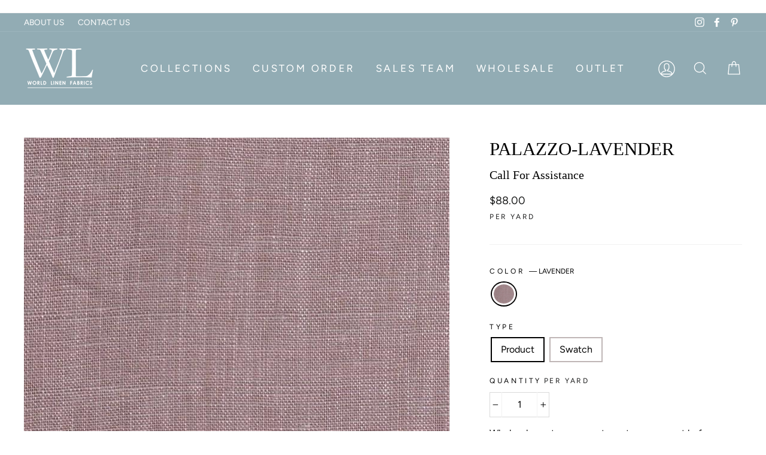

--- FILE ---
content_type: text/html; charset=utf-8
request_url: https://worldlinen.com/collections/palazzo-collection/products/palazzo-lavender?variant=31579470397511
body_size: 69759
content:
<!doctype html>
<html class="no-js" lang="en">
<head>
   
 <!-- Google Tag Manager -->
<script>(function(w,d,s,l,i){w[l]=w[l]||[];w[l].push({'gtm.start':
new Date().getTime(),event:'gtm.js'});var f=d.getElementsByTagName(s)[0],
j=d.createElement(s),dl=l!='dataLayer'?'&l='+l:'';j.async=true;j.src=
'https://www.googletagmanager.com/gtm.js?id='+i+dl;f.parentNode.insertBefore(j,f);
})(window,document,'script','dataLayer','GTM-NBX4XN6');</script>
<!-- End Google Tag Manager -->  

 <!-- Google tag (gtag.js) -->
<script async src="https://www.googletagmanager.com/gtag/js?id=G-S0KW5JGHTV"></script>
<script>
  window.dataLayer = window.dataLayer || [];
  function gtag(){dataLayer.push(arguments);}
  gtag('js', new Date());

  gtag('config', 'G-S0KW5JGHTV');
</script> 

  <meta charset="utf-8">
  <meta http-equiv="X-UA-Compatible" content="IE=edge,chrome=1">
  <meta name="viewport" content="width=device-width,initial-scale=1">
  <meta name="theme-color" content="#92acb4">
  <link rel="canonical" href="https://worldlinen.com/products/palazzo-lavender">
  <meta name="format-detection" content="telephone=no"><link rel="shortcut icon" href="//worldlinen.com/cdn/shop/files/WORLD-LINEN-LOGO-sq-fav_32x32.jpg?v=1614306122" type="image/png" />
  <title>PALAZZO-LAVENDER
&ndash; WORLD LINEN
</title><meta name="description" content="Medium weight 100% French woven linen. Using low-impact dyes results in an eco-friendly finish Ideal for various and inspiring interior design projects creating a beautiful sophisticated environment. Benefits: Two times stronger than cotton, three time as durable as wool eco-friendly flax (linen) fields requires little"><meta property="og:site_name" content="WORLD LINEN">
  <meta property="og:url" content="https://worldlinen.com/products/palazzo-lavender">
  <meta property="og:title" content="PALAZZO-LAVENDER">
  <meta property="og:type" content="product">
  <meta property="og:description" content="Medium weight 100% French woven linen. Using low-impact dyes results in an eco-friendly finish Ideal for various and inspiring interior design projects creating a beautiful sophisticated environment. Benefits: Two times stronger than cotton, three time as durable as wool eco-friendly flax (linen) fields requires little"><meta property="og:price:amount" content="0.00">
    <meta property="og:price:currency" content="USD"><meta property="og:image" content="http://worldlinen.com/cdn/shop/products/Palazzo-LAVENDER-S_d5422202-2c36-407d-8720-c4f70495aced_1200x630.jpg?v=1752676341">
  <meta property="og:image:secure_url" content="https://worldlinen.com/cdn/shop/products/Palazzo-LAVENDER-S_d5422202-2c36-407d-8720-c4f70495aced_1200x630.jpg?v=1752676341">
  <meta name="twitter:site" content="@">
  <meta name="twitter:card" content="summary_large_image">
  <meta name="twitter:title" content="PALAZZO-LAVENDER">
  <meta name="twitter:description" content="Medium weight 100% French woven linen. Using low-impact dyes results in an eco-friendly finish Ideal for various and inspiring interior design projects creating a beautiful sophisticated environment. Benefits: Two times stronger than cotton, three time as durable as wool eco-friendly flax (linen) fields requires little">


  <style data-shopify>
  
  @font-face {
  font-family: Figtree;
  font-weight: 400;
  font-style: normal;
  src: url("//worldlinen.com/cdn/fonts/figtree/figtree_n4.3c0838aba1701047e60be6a99a1b0a40ce9b8419.woff2") format("woff2"),
       url("//worldlinen.com/cdn/fonts/figtree/figtree_n4.c0575d1db21fc3821f17fd6617d3dee552312137.woff") format("woff");
}


  @font-face {
  font-family: Figtree;
  font-weight: 600;
  font-style: normal;
  src: url("//worldlinen.com/cdn/fonts/figtree/figtree_n6.9d1ea52bb49a0a86cfd1b0383d00f83d3fcc14de.woff2") format("woff2"),
       url("//worldlinen.com/cdn/fonts/figtree/figtree_n6.f0fcdea525a0e47b2ae4ab645832a8e8a96d31d3.woff") format("woff");
}

  @font-face {
  font-family: Figtree;
  font-weight: 400;
  font-style: italic;
  src: url("//worldlinen.com/cdn/fonts/figtree/figtree_i4.89f7a4275c064845c304a4cf8a4a586060656db2.woff2") format("woff2"),
       url("//worldlinen.com/cdn/fonts/figtree/figtree_i4.6f955aaaafc55a22ffc1f32ecf3756859a5ad3e2.woff") format("woff");
}

  @font-face {
  font-family: Figtree;
  font-weight: 600;
  font-style: italic;
  src: url("//worldlinen.com/cdn/fonts/figtree/figtree_i6.702baae75738b446cfbed6ac0d60cab7b21e61ba.woff2") format("woff2"),
       url("//worldlinen.com/cdn/fonts/figtree/figtree_i6.6b8dc40d16c9905d29525156e284509f871ce8f9.woff") format("woff");
}

</style>

  <link href="//worldlinen.com/cdn/shop/t/13/assets/theme.scss.css?v=184316192006918011691761894553" rel="stylesheet" type="text/css" media="all" />
  <link rel="stylesheet" href="https://cdnjs.cloudflare.com/ajax/libs/font-awesome/4.7.0/css/font-awesome.min.css">
  <link rel="stylesheet" href="https://cdnjs.cloudflare.com/ajax/libs/slick-carousel/1.9.0/slick.min.css"  />
  <!-- <link rel="stylesheet" href="https://cdnjs.cloudflare.com/ajax/libs/slick-carousel/1.9.0/slick-theme.min.css" /> -->
  <link rel="stylesheet" href="https://cdnjs.cloudflare.com/ajax/libs/fancybox/3.5.7/jquery.fancybox.min.css" />
  <link href="//worldlinen.com/cdn/shop/t/13/assets/world-linen.css?v=150015532125099746231757973500" rel="stylesheet" type="text/css" media="all" />
  <link href="//worldlinen.com/cdn/shop/t/13/assets/world-linen-blog.css?v=37186122242818095211757973500" rel="stylesheet" type="text/css" media="all" />
  <link rel="stylesheet" href="https://ajax.googleapis.com/ajax/libs/jqueryui/1.11.2/themes/smoothness/jquery-ui.css">

  <style data-shopify>
    .collection-item__title {
      font-size: 16.0px;
    }

    @media screen and (min-width: 769px) {
      .collection-item__title {
        font-size: 20px;
      }
    }
  </style>

  <script>
    document.documentElement.className = document.documentElement.className.replace('no-js', 'js');

    window.theme = window.theme || {};
    theme.strings = {
      addToCart: "Buy Now",
      soldOut: "Call For Availability",
      unavailable: "Unavailable",
      stockLabel: "Only [count] items in stock!",
      willNotShipUntil: "Will not ship until [date]",
      willBeInStockAfter: "Will be in stock after [date]",
      waitingForStock: "Inventory on the way",
      savePrice: "Save [saved_amount]",
      cartEmpty: "Your cart is currently empty.",
      cartTermsConfirmation: "You must agree with the terms and conditions of sales to check out"
    };
    theme.settings = {
      dynamicVariantsEnable: true,
      dynamicVariantType: "button",
      cartType: "drawer",
      currenciesEnabled: false,
      nativeMultiCurrency: 107 > 1 ? true : false,
      moneyFormat: "${{amount}}",
      saveType: "dollar",
      recentlyViewedEnabled: false,
      inventoryThreshold: 10,
      quickView: true,
      themeName: 'World Linen',
      themeVersion: "2.4.0"
    };
  </script>

  <script>window.performance && window.performance.mark && window.performance.mark('shopify.content_for_header.start');</script><meta name="google-site-verification" content="xnoarfDm3J2bPR8pbUTI7urddbErVtBLEUhr5UD31xs">
<meta name="google-site-verification" content="ErfsesLczJbdlVccD1dHjrW3ZV8a0yfgDFS3jeNKPHU">
<meta id="shopify-digital-wallet" name="shopify-digital-wallet" content="/26392690759/digital_wallets/dialog">
<meta name="shopify-checkout-api-token" content="3d7facf006082d2345a564fce750e9b5">
<meta id="in-context-paypal-metadata" data-shop-id="26392690759" data-venmo-supported="false" data-environment="production" data-locale="en_US" data-paypal-v4="true" data-currency="USD">
<link rel="alternate" type="application/json+oembed" href="https://worldlinen.com/products/palazzo-lavender.oembed">
<script async="async" src="/checkouts/internal/preloads.js?locale=en-US"></script>
<script id="shopify-features" type="application/json">{"accessToken":"3d7facf006082d2345a564fce750e9b5","betas":["rich-media-storefront-analytics"],"domain":"worldlinen.com","predictiveSearch":true,"shopId":26392690759,"locale":"en"}</script>
<script>var Shopify = Shopify || {};
Shopify.shop = "world-linen.myshopify.com";
Shopify.locale = "en";
Shopify.currency = {"active":"USD","rate":"1.0"};
Shopify.country = "US";
Shopify.theme = {"name":"Mo -  Staging of World Linen 17-08-2021 -- WPD","id":181382611237,"schema_name":"Impulse","schema_version":"2.4.0","theme_store_id":857,"role":"main"};
Shopify.theme.handle = "null";
Shopify.theme.style = {"id":null,"handle":null};
Shopify.cdnHost = "worldlinen.com/cdn";
Shopify.routes = Shopify.routes || {};
Shopify.routes.root = "/";</script>
<script type="module">!function(o){(o.Shopify=o.Shopify||{}).modules=!0}(window);</script>
<script>!function(o){function n(){var o=[];function n(){o.push(Array.prototype.slice.apply(arguments))}return n.q=o,n}var t=o.Shopify=o.Shopify||{};t.loadFeatures=n(),t.autoloadFeatures=n()}(window);</script>
<script id="shop-js-analytics" type="application/json">{"pageType":"product"}</script>
<script defer="defer" async type="module" src="//worldlinen.com/cdn/shopifycloud/shop-js/modules/v2/client.init-shop-cart-sync_BApSsMSl.en.esm.js"></script>
<script defer="defer" async type="module" src="//worldlinen.com/cdn/shopifycloud/shop-js/modules/v2/chunk.common_CBoos6YZ.esm.js"></script>
<script type="module">
  await import("//worldlinen.com/cdn/shopifycloud/shop-js/modules/v2/client.init-shop-cart-sync_BApSsMSl.en.esm.js");
await import("//worldlinen.com/cdn/shopifycloud/shop-js/modules/v2/chunk.common_CBoos6YZ.esm.js");

  window.Shopify.SignInWithShop?.initShopCartSync?.({"fedCMEnabled":true,"windoidEnabled":true});

</script>
<script>(function() {
  var isLoaded = false;
  function asyncLoad() {
    if (isLoaded) return;
    isLoaded = true;
    var urls = ["https:\/\/platform-api.sharethis.com\/js\/sharethis.js?shop=world-linen.myshopify.com#property=6426e899bba70e0012f39462\u0026product=inline-share-buttons\u0026source=inline-share-buttons-shopify\u0026ver=1732563408"];
    for (var i = 0; i < urls.length; i++) {
      var s = document.createElement('script');
      s.type = 'text/javascript';
      s.async = true;
      s.src = urls[i];
      var x = document.getElementsByTagName('script')[0];
      x.parentNode.insertBefore(s, x);
    }
  };
  if(window.attachEvent) {
    window.attachEvent('onload', asyncLoad);
  } else {
    window.addEventListener('load', asyncLoad, false);
  }
})();</script>
<script id="__st">var __st={"a":26392690759,"offset":-28800,"reqid":"88f0a1bf-20e1-4c50-8a1d-e497fdc5275e-1768890966","pageurl":"worldlinen.com\/collections\/palazzo-collection\/products\/palazzo-lavender?variant=31579470397511","u":"c8a371d20ff8","p":"product","rtyp":"product","rid":4418240380999};</script>
<script>window.ShopifyPaypalV4VisibilityTracking = true;</script>
<script id="captcha-bootstrap">!function(){'use strict';const t='contact',e='account',n='new_comment',o=[[t,t],['blogs',n],['comments',n],[t,'customer']],c=[[e,'customer_login'],[e,'guest_login'],[e,'recover_customer_password'],[e,'create_customer']],r=t=>t.map((([t,e])=>`form[action*='/${t}']:not([data-nocaptcha='true']) input[name='form_type'][value='${e}']`)).join(','),a=t=>()=>t?[...document.querySelectorAll(t)].map((t=>t.form)):[];function s(){const t=[...o],e=r(t);return a(e)}const i='password',u='form_key',d=['recaptcha-v3-token','g-recaptcha-response','h-captcha-response',i],f=()=>{try{return window.sessionStorage}catch{return}},m='__shopify_v',_=t=>t.elements[u];function p(t,e,n=!1){try{const o=window.sessionStorage,c=JSON.parse(o.getItem(e)),{data:r}=function(t){const{data:e,action:n}=t;return t[m]||n?{data:e,action:n}:{data:t,action:n}}(c);for(const[e,n]of Object.entries(r))t.elements[e]&&(t.elements[e].value=n);n&&o.removeItem(e)}catch(o){console.error('form repopulation failed',{error:o})}}const l='form_type',E='cptcha';function T(t){t.dataset[E]=!0}const w=window,h=w.document,L='Shopify',v='ce_forms',y='captcha';let A=!1;((t,e)=>{const n=(g='f06e6c50-85a8-45c8-87d0-21a2b65856fe',I='https://cdn.shopify.com/shopifycloud/storefront-forms-hcaptcha/ce_storefront_forms_captcha_hcaptcha.v1.5.2.iife.js',D={infoText:'Protected by hCaptcha',privacyText:'Privacy',termsText:'Terms'},(t,e,n)=>{const o=w[L][v],c=o.bindForm;if(c)return c(t,g,e,D).then(n);var r;o.q.push([[t,g,e,D],n]),r=I,A||(h.body.append(Object.assign(h.createElement('script'),{id:'captcha-provider',async:!0,src:r})),A=!0)});var g,I,D;w[L]=w[L]||{},w[L][v]=w[L][v]||{},w[L][v].q=[],w[L][y]=w[L][y]||{},w[L][y].protect=function(t,e){n(t,void 0,e),T(t)},Object.freeze(w[L][y]),function(t,e,n,w,h,L){const[v,y,A,g]=function(t,e,n){const i=e?o:[],u=t?c:[],d=[...i,...u],f=r(d),m=r(i),_=r(d.filter((([t,e])=>n.includes(e))));return[a(f),a(m),a(_),s()]}(w,h,L),I=t=>{const e=t.target;return e instanceof HTMLFormElement?e:e&&e.form},D=t=>v().includes(t);t.addEventListener('submit',(t=>{const e=I(t);if(!e)return;const n=D(e)&&!e.dataset.hcaptchaBound&&!e.dataset.recaptchaBound,o=_(e),c=g().includes(e)&&(!o||!o.value);(n||c)&&t.preventDefault(),c&&!n&&(function(t){try{if(!f())return;!function(t){const e=f();if(!e)return;const n=_(t);if(!n)return;const o=n.value;o&&e.removeItem(o)}(t);const e=Array.from(Array(32),(()=>Math.random().toString(36)[2])).join('');!function(t,e){_(t)||t.append(Object.assign(document.createElement('input'),{type:'hidden',name:u})),t.elements[u].value=e}(t,e),function(t,e){const n=f();if(!n)return;const o=[...t.querySelectorAll(`input[type='${i}']`)].map((({name:t})=>t)),c=[...d,...o],r={};for(const[a,s]of new FormData(t).entries())c.includes(a)||(r[a]=s);n.setItem(e,JSON.stringify({[m]:1,action:t.action,data:r}))}(t,e)}catch(e){console.error('failed to persist form',e)}}(e),e.submit())}));const S=(t,e)=>{t&&!t.dataset[E]&&(n(t,e.some((e=>e===t))),T(t))};for(const o of['focusin','change'])t.addEventListener(o,(t=>{const e=I(t);D(e)&&S(e,y())}));const B=e.get('form_key'),M=e.get(l),P=B&&M;t.addEventListener('DOMContentLoaded',(()=>{const t=y();if(P)for(const e of t)e.elements[l].value===M&&p(e,B);[...new Set([...A(),...v().filter((t=>'true'===t.dataset.shopifyCaptcha))])].forEach((e=>S(e,t)))}))}(h,new URLSearchParams(w.location.search),n,t,e,['guest_login'])})(!0,!0)}();</script>
<script integrity="sha256-4kQ18oKyAcykRKYeNunJcIwy7WH5gtpwJnB7kiuLZ1E=" data-source-attribution="shopify.loadfeatures" defer="defer" src="//worldlinen.com/cdn/shopifycloud/storefront/assets/storefront/load_feature-a0a9edcb.js" crossorigin="anonymous"></script>
<script data-source-attribution="shopify.dynamic_checkout.dynamic.init">var Shopify=Shopify||{};Shopify.PaymentButton=Shopify.PaymentButton||{isStorefrontPortableWallets:!0,init:function(){window.Shopify.PaymentButton.init=function(){};var t=document.createElement("script");t.src="https://worldlinen.com/cdn/shopifycloud/portable-wallets/latest/portable-wallets.en.js",t.type="module",document.head.appendChild(t)}};
</script>
<script data-source-attribution="shopify.dynamic_checkout.buyer_consent">
  function portableWalletsHideBuyerConsent(e){var t=document.getElementById("shopify-buyer-consent"),n=document.getElementById("shopify-subscription-policy-button");t&&n&&(t.classList.add("hidden"),t.setAttribute("aria-hidden","true"),n.removeEventListener("click",e))}function portableWalletsShowBuyerConsent(e){var t=document.getElementById("shopify-buyer-consent"),n=document.getElementById("shopify-subscription-policy-button");t&&n&&(t.classList.remove("hidden"),t.removeAttribute("aria-hidden"),n.addEventListener("click",e))}window.Shopify?.PaymentButton&&(window.Shopify.PaymentButton.hideBuyerConsent=portableWalletsHideBuyerConsent,window.Shopify.PaymentButton.showBuyerConsent=portableWalletsShowBuyerConsent);
</script>
<script data-source-attribution="shopify.dynamic_checkout.cart.bootstrap">document.addEventListener("DOMContentLoaded",(function(){function t(){return document.querySelector("shopify-accelerated-checkout-cart, shopify-accelerated-checkout")}if(t())Shopify.PaymentButton.init();else{new MutationObserver((function(e,n){t()&&(Shopify.PaymentButton.init(),n.disconnect())})).observe(document.body,{childList:!0,subtree:!0})}}));
</script>
<link id="shopify-accelerated-checkout-styles" rel="stylesheet" media="screen" href="https://worldlinen.com/cdn/shopifycloud/portable-wallets/latest/accelerated-checkout-backwards-compat.css" crossorigin="anonymous">
<style id="shopify-accelerated-checkout-cart">
        #shopify-buyer-consent {
  margin-top: 1em;
  display: inline-block;
  width: 100%;
}

#shopify-buyer-consent.hidden {
  display: none;
}

#shopify-subscription-policy-button {
  background: none;
  border: none;
  padding: 0;
  text-decoration: underline;
  font-size: inherit;
  cursor: pointer;
}

#shopify-subscription-policy-button::before {
  box-shadow: none;
}

      </style>

<script>window.performance && window.performance.mark && window.performance.mark('shopify.content_for_header.end');</script>

  <script src="//worldlinen.com/cdn/shop/t/13/assets/vendor-scripts-v4.js" defer="defer"></script>

  

  <script src="//worldlinen.com/cdn/shop/t/13/assets/theme.js?v=166193655926961969101757973500" defer="defer"></script>
  <script src="//worldlinen.com/cdn/shop/t/13/assets/jquery.js?v=157032701913988047261757973500" defer="defer"></script>
  <script defer="defer" type="text/javascript" src="https://cdn2.hubspot.net/hubfs/177047/js/date_formate.js"></script>
<script defer="defer" src="https://cdnjs.cloudflare.com/ajax/libs/fancybox/3.5.7/jquery.fancybox.min.js"></script><script src="//worldlinen.com/cdn/shop/t/13/assets/jquery-ui.js?v=31218669567699018181757973500"  defer="defer"></script>
  <script async src="https://js.convertflow.co/production/websites/12166.js"></script>
  <meta name="p:domain_verify" content="be2f26b188f4976b40f917bcc108542c"/>
  
  <script type='text/javascript'>
window.__lo_site_id = 233528;

	(function() {
		var wa = document.createElement('script'); wa.type = 'text/javascript'; wa.async = true;
		wa.src = 'https://d10lpsik1i8c69.cloudfront.net/w.js';
		var s = document.getElementsByTagName('script')[0]; s.parentNode.insertBefore(wa, s);
	  })();
	</script>
   
<script>
  var aioMeta ={
      meta_e : '',
      meta_i : '',
      meta_n : ' ',
    }
      
</script>

 <script async src="https://static.aitrillion.com/aio-script/stores/M_D27cFCRdNQnPqsnNBAi5H8HfjPsHJ173vTX0UZbOU.js?v=6.03&shop_name=world-linen.myshopify.com"></script> <script src="//staticxx.s3.amazonaws.com/aio_stats_lib_v1.min.js?v=1.0"></script> 
<script async defer src="https://tools.luckyorange.com/core/lo.js?site-id=4ce74887"></script>
<!-- BEGIN app block: shopify://apps/avis-product-options/blocks/avisplus-product-options/e076618e-4c9c-447f-ad6d-4f1577799c29 -->


<script>
    window.OpusNoShadowRoot=true;
    window.apo_js_loaded={options:!1,style_collection:!1,style_product:!1,minicart:!1};
    window.ap_front_settings = {
      root_api:"https://apo-api.avisplus.io/",
      check_on: {add_to_cart: false, check_out: false},
      page_type: "product",
      shop_id: "26392690759",
      money_format: "${{amount}}",
      money_with_currency_format: "${{amount}} USD",
      icon_tooltip: "https://cdn.shopify.com/extensions/019bd9bc-f326-7cbc-b421-a29c03cb1729/avis-options-v1.7.136.13/assets/tooltip.svg",
      currency_code: '',
      url_jquery: "https://cdn.shopify.com/extensions/019bd9bc-f326-7cbc-b421-a29c03cb1729/avis-options-v1.7.136.13/assets/jquery-3.6.0.min.js",
      theme_name: "",
      customer: null ,
      customer_order_count: ``,
      curCountryCode: `US`,
      url_css_date: "https://cdn.shopify.com/extensions/019bd9bc-f326-7cbc-b421-a29c03cb1729/avis-options-v1.7.136.13/assets/apo-date.min.css",
      url_css_main_v1: "https://cdn.shopify.com/extensions/019bd9bc-f326-7cbc-b421-a29c03cb1729/avis-options-v1.7.136.13/assets/apo-product-options_v1.min.css",
      url_css_main_v2: "https://cdn.shopify.com/extensions/019bd9bc-f326-7cbc-b421-a29c03cb1729/avis-options-v1.7.136.13/assets/apo-product-options_v2.min.css",
      joinAddCharge: "|",
      cart_collections: [],
      inventories: {},
      product_info: {
        product: {"id":4418240380999,"title":"PALAZZO-LAVENDER","handle":"palazzo-lavender","description":"\u003cp\u003eMedium weight 100% French  woven linen. Using low-impact dyes results in an eco-friendly finish Ideal for various and inspiring interior design projects creating a beautiful sophisticated environment.\u003c\/p\u003e\n\u003cp\u003eBenefits: \u003cbr\u003e Two times stronger than cotton, three time as durable as wool\u003cbr\u003e eco-friendly flax (linen) fields requires little to no irrigation\u003cbr\u003e Absorbs up to 20% of its weight in moister making it cool to the touch\u003cbr\u003e Contains antimicrobial and antistatic properties\u003c\/p\u003e\n\u003cp\u003e\u003cstrong\u003eUse:\u003c\/strong\u003e Napkins\u003cbr\u003e Table Decor\u003cbr\u003e Pillows\u003cbr\u003e Towels\u003cbr\u003e Lamp shades\u003cbr\u003e Drapes\u003cbr\u003e Roman Shades\u003cbr\u003e Shower curtains\u003cbr\u003e Clothing\u003cbr\u003e\u003c\/p\u003e\n\u003cp\u003e\u003cstrong\u003eCleaning Code: \u003c\/strong\u003e\u003ca href=\"https:\/\/worldlinen.com\/pages\/cleaning-and-care-instructions\"\u003e\u003cstrong\u003eSee Care Instructions\u003c\/strong\u003e\u003c\/a\u003e\u003c\/p\u003e\n\n\u003cp\u003e\u003cstrong\u003eRub Count\/Abrasion Intertek:\u003c\/strong\u003e N\/A \u003c\/p\u003e\n\u003cp\u003e\u003cstrong\u003eAvg. Roll Size:\u003c\/strong\u003e 50-65 yards\u003c\/p\u003e\n\u003cp\u003e\u003cstrong\u003eContent:\u003c\/strong\u003e\u003cspan\u003e \u003c\/span\u003e100% Linen\u003c\/p\u003e\n\u003cp\u003e\u003cstrong\u003eWeight OZ\/SQ Yard:\u003c\/strong\u003e\u003cspan\u003e 7.0\u003c\/span\u003e\u003c\/p\u003e\n\u003cp\u003e\u003cstrong\u003eWidth:\u003c\/strong\u003e\u003cspan\u003e \u003c\/span\u003e56\/57\"\u003c\/p\u003e","published_at":"2019-12-24T04:24:17-08:00","created_at":"2019-12-24T04:24:18-08:00","vendor":"World Linen","type":"PALAZZO","tags":["$80.00","7.00","AND PANTS","CLOTHING","DRAPERY FABRIC","DRAPES","LAMP SHADES","NAPKINS","PALAZZO","PILLOWS","PURPLE LINEN","PURPLES","ROMAN SHADES","SHIRTS","SHOWER CURTAINS","TABLE DECOR","TOPS","TOWELS"],"price":0,"price_min":0,"price_max":8800,"available":true,"price_varies":true,"compare_at_price":null,"compare_at_price_min":0,"compare_at_price_max":0,"compare_at_price_varies":false,"variants":[{"id":31579470397511,"title":"LAVENDER \/ Product","option1":"LAVENDER","option2":"Product","option3":null,"sku":"197","requires_shipping":true,"taxable":true,"featured_image":{"id":13912390008903,"product_id":4418240380999,"position":1,"created_at":"2019-12-26T05:09:58-08:00","updated_at":"2025-07-16T07:32:21-07:00","alt":null,"width":710,"height":710,"src":"\/\/worldlinen.com\/cdn\/shop\/products\/Palazzo-LAVENDER-S_d5422202-2c36-407d-8720-c4f70495aced.jpg?v=1752676341","variant_ids":[31579470397511,31579470430279]},"available":true,"name":"PALAZZO-LAVENDER - LAVENDER \/ Product","public_title":"LAVENDER \/ Product","options":["LAVENDER","Product"],"price":8800,"weight":314,"compare_at_price":null,"inventory_management":"shopify","barcode":"PALAZZO-3111-LAVENDER","featured_media":{"alt":null,"id":6085364121671,"position":1,"preview_image":{"aspect_ratio":1.0,"height":710,"width":710,"src":"\/\/worldlinen.com\/cdn\/shop\/products\/Palazzo-LAVENDER-S_d5422202-2c36-407d-8720-c4f70495aced.jpg?v=1752676341"}},"requires_selling_plan":false,"selling_plan_allocations":[]},{"id":31579470430279,"title":"LAVENDER \/ Swatch","option1":"LAVENDER","option2":"Swatch","option3":null,"sku":"1905","requires_shipping":true,"taxable":true,"featured_image":{"id":13912390008903,"product_id":4418240380999,"position":1,"created_at":"2019-12-26T05:09:58-08:00","updated_at":"2025-07-16T07:32:21-07:00","alt":null,"width":710,"height":710,"src":"\/\/worldlinen.com\/cdn\/shop\/products\/Palazzo-LAVENDER-S_d5422202-2c36-407d-8720-c4f70495aced.jpg?v=1752676341","variant_ids":[31579470397511,31579470430279]},"available":true,"name":"PALAZZO-LAVENDER - LAVENDER \/ Swatch","public_title":"LAVENDER \/ Swatch","options":["LAVENDER","Swatch"],"price":0,"weight":0,"compare_at_price":null,"inventory_management":"shopify","barcode":"PALAZZO-M-3111-LAVENDER-SWATCH","featured_media":{"alt":null,"id":6085364121671,"position":1,"preview_image":{"aspect_ratio":1.0,"height":710,"width":710,"src":"\/\/worldlinen.com\/cdn\/shop\/products\/Palazzo-LAVENDER-S_d5422202-2c36-407d-8720-c4f70495aced.jpg?v=1752676341"}},"requires_selling_plan":false,"selling_plan_allocations":[]}],"images":["\/\/worldlinen.com\/cdn\/shop\/products\/Palazzo-LAVENDER-S_d5422202-2c36-407d-8720-c4f70495aced.jpg?v=1752676341"],"featured_image":"\/\/worldlinen.com\/cdn\/shop\/products\/Palazzo-LAVENDER-S_d5422202-2c36-407d-8720-c4f70495aced.jpg?v=1752676341","options":["Color","Type"],"media":[{"alt":null,"id":6085364121671,"position":1,"preview_image":{"aspect_ratio":1.0,"height":710,"width":710,"src":"\/\/worldlinen.com\/cdn\/shop\/products\/Palazzo-LAVENDER-S_d5422202-2c36-407d-8720-c4f70495aced.jpg?v=1752676341"},"aspect_ratio":1.0,"height":710,"media_type":"image","src":"\/\/worldlinen.com\/cdn\/shop\/products\/Palazzo-LAVENDER-S_d5422202-2c36-407d-8720-c4f70495aced.jpg?v=1752676341","width":710}],"requires_selling_plan":false,"selling_plan_groups":[],"content":"\u003cp\u003eMedium weight 100% French  woven linen. Using low-impact dyes results in an eco-friendly finish Ideal for various and inspiring interior design projects creating a beautiful sophisticated environment.\u003c\/p\u003e\n\u003cp\u003eBenefits: \u003cbr\u003e Two times stronger than cotton, three time as durable as wool\u003cbr\u003e eco-friendly flax (linen) fields requires little to no irrigation\u003cbr\u003e Absorbs up to 20% of its weight in moister making it cool to the touch\u003cbr\u003e Contains antimicrobial and antistatic properties\u003c\/p\u003e\n\u003cp\u003e\u003cstrong\u003eUse:\u003c\/strong\u003e Napkins\u003cbr\u003e Table Decor\u003cbr\u003e Pillows\u003cbr\u003e Towels\u003cbr\u003e Lamp shades\u003cbr\u003e Drapes\u003cbr\u003e Roman Shades\u003cbr\u003e Shower curtains\u003cbr\u003e Clothing\u003cbr\u003e\u003c\/p\u003e\n\u003cp\u003e\u003cstrong\u003eCleaning Code: \u003c\/strong\u003e\u003ca href=\"https:\/\/worldlinen.com\/pages\/cleaning-and-care-instructions\"\u003e\u003cstrong\u003eSee Care Instructions\u003c\/strong\u003e\u003c\/a\u003e\u003c\/p\u003e\n\n\u003cp\u003e\u003cstrong\u003eRub Count\/Abrasion Intertek:\u003c\/strong\u003e N\/A \u003c\/p\u003e\n\u003cp\u003e\u003cstrong\u003eAvg. Roll Size:\u003c\/strong\u003e 50-65 yards\u003c\/p\u003e\n\u003cp\u003e\u003cstrong\u003eContent:\u003c\/strong\u003e\u003cspan\u003e \u003c\/span\u003e100% Linen\u003c\/p\u003e\n\u003cp\u003e\u003cstrong\u003eWeight OZ\/SQ Yard:\u003c\/strong\u003e\u003cspan\u003e 7.0\u003c\/span\u003e\u003c\/p\u003e\n\u003cp\u003e\u003cstrong\u003eWidth:\u003c\/strong\u003e\u003cspan\u003e \u003c\/span\u003e56\/57\"\u003c\/p\u003e"},
        product_id: `4418240380999`,
        collections: []
      },
    };
  window.avisConfigs = window.ap_front_settings;window.ap_front_settings.product_info.collections.push({id: '157495984199', title: "ALL FABRICS"});window.ap_front_settings.product_info.collections.push({id: '449118142757', title: "Drapery Fabric"});window.ap_front_settings.product_info.collections.push({id: '642902229285', title: "Linen Pillow Fabrics"});window.ap_front_settings.product_info.collections.push({id: '451209658661', title: "PALAZZO COLLECTION"});window.ap_front_settings.config = {};
    window.ap_front_settings.config.app_v = 'v2,v3,v3';
    window.apoThemeConfigs = null;
    window.ap_front_settings.config["optionset"]=[];
    window.apoOptionLocales = {options:null, config: null, version: "2025-01", avisOptions:{}, avisSettings:{}, locale:"en"};
    window.apoOptionLocales.convertLocales = function (locale) {
        var localeUpper = locale.toUpperCase();
        return ["PT-BR","PT-PT", "ZH-CN","ZH-TW"].includes(localeUpper) ? localeUpper.replace("-", "_") : localeUpper.match(/^[a-zA-Z]{2}-[a-zA-Z]{2}$/) ? localeUpper.substring(0, 2) : localeUpper;
    };var styleOptions = [];
    var avisListLocales = {};
    var listKeyMeta = [];
    var AvisOptionsData = AvisOptionsData || {};
        window.ap_front_settings.config['config_app'] =  {"enabled":"true","is_design_v2":false,"show_cart_discount":"false","shop_id":"26392690759","text_price_add":"Selection will add {price_add} to the price","text_customization_cost_for":"Customization Cost for","text_alert_text_input":"Please fill out this field before adding this item to cart","text_alert_number_input":"Please fill out this field before adding this item to cart","text_alert_checkbox_radio_swatches_input":"Please select your options before adding this item to cart","text_alert_text_select":"Please select an option before adding this item to cart","dynamic_checkout_notification":"This product cannot be purchased using this checkout method. Please add the item to cart, then proceed to checkout from the cart.","text_alert_switch":"Please confirm your options status before adding this item to cart","text_alert_color_picker":"Please add your personalized color before adding this item to cart","text_alert_validate_phone":"Invalid phone number","text_alert_validate_email":"Invalid email format","text_alert_validate_only_letters":"Please enter only letters before adding this item to cart","text_alert_validate_only_letters_number":"Please enter only letters and numbers before adding this item to cart","text_alert_validate_file":"Please upload file having extensions {file_extensions} only.","text_file_upload_button":"Choose File","crop_your_image":"","file_cancel_button":"","file_save_button":"","re_customize_image":"","text_alert_file_upload":"Please upload file before adding this item to cart","text_alert_min_file_upload":"","text_alert_max_file_upload":"","customize_alert_required_min_selections":"Please select at least {min_selections} option(s) before adding this item to cart","customize_alert_required_min_quantity":"Please select at least {min_quantity} item(s) before adding this item to cart","customize_alert_required_min_characters":"Please enter at least {min_length} letters before adding this item to cart","text_customization_notification_min_characters":"Type at least {min_length} characters","text_customization_notification_min_quantity":"Selected {selected_quantity} item(s). Please select at least {min_total_quantity} item(s)","text_customization_notification_max_quantity":"Selected {selected_quantity} out of {max_total_quantity} item(s)","text_edit_options_cart":"Edit options","text_cancel_edit_options_cart":"Cancel","text_save_changes_edit_options_cart":"Save changes","show_watermark_on_product_page":false,"use_css_version":"v2","customize_options":{"general":{"option_title_color":{"color":"theme","with_theme_default":true,"default_value":"#000"},"tooltip_help_text_color":{"color":"default","with_theme_default":false,"default_value":"#000"},"below_help_text_color":{"color":"theme","with_theme_default":true,"default_value":"#000"},"variant_title_color":{"color":"theme","with_theme_default":true,"default_value":"#000"},"option_box_bg_color":{"color":"transparent","with_theme_default":true,"default_value":"#fff"},"option_box_border_color":{"color":"transparent","with_theme_default":true,"default_value":"#fff"},"option_title_bold":false,"option_title_italic":false,"option_title_underline":false,"option_title_line_through":false,"option_variant_bold":false,"option_variant_italic":false,"option_variant_underline":false,"option_variant_line_through":false,"option_title_font_size":14,"tooltip_help_text_font_size":13,"below_help_text_font_size":14,"variant_title_font_size":14,"border_shape":"square","option_box_padding":0,"option_box_radius":4,"column_width":"default","column_width_variant":"default","column_width_variant_custom":5,"border_color":{"color":"default","with_theme_default":false,"default_value":"#a9a8a8"},"bg_color":{"color":"default","with_theme_default":false,"default_value":"#fff"},"notification_text_color":{"color":"default","with_theme_default":false,"default_value":"#000"},"add_charge_amount_color":{"color":"default","with_theme_default":false,"default_value":"#ad0000"}},"input_field":{"border_color":{"color":"default","with_theme_default":false,"default_value":"#e5e5e5"},"bg_color":{"color":"transparent","with_theme_default":true,"default_value":"#fff"},"input_text_color":{"color":"default","with_theme_default":false,"default_value":"#000"},"border_shape":"square","border_radius":4,"column_width":"default","input_field_box_padding":12},"radio_btn":{"default_btn_color":{"color":"default","with_theme_default":false,"default_value":"#ad0000"},"pill_text_selected_color":{"color":"default","with_theme_default":false,"default_value":"#fff"},"pill_text_unselected_color":{"color":"theme","with_theme_default":true,"default_value":"#000"},"pill_border_selected_color":{"color":"default","with_theme_default":false,"default_value":"#000"},"pill_border_unselected_color":{"color":"default","with_theme_default":false,"default_value":"#000"},"pill_bg_selected_color":{"color":"default","with_theme_default":false,"default_value":"#000"},"pill_bg_unselected_color":{"color":"transparent","with_theme_default":true,"default_value":"#fff"},"variant_title_color":{"color":"theme","with_theme_default":true,"default_value":"#000"},"shape":"default","border_radius":4,"column_width":"default","pill_box_padding":8,"is_check_column_variant_pc":["default"],"is_check_column_variant_mobile":["default"],"column_variant_radio_pc":2,"column_variant_radio_mobile":2},"checkbox":{"default_btn_color":{"color":"default","with_theme_default":false,"default_value":"#ad0000"},"pill_text_selected_color":{"color":"default","with_theme_default":false,"default_value":"#fff"},"pill_text_unselected_color":{"color":"theme","with_theme_default":true,"default_value":"#000"},"pill_border_selected_color":{"color":"default","with_theme_default":false,"default_value":"#000"},"pill_border_unselected_color":{"color":"default","with_theme_default":false,"default_value":"#000"},"pill_bg_selected_color":{"color":"default","with_theme_default":false,"default_value":"#000"},"pill_bg_unselected_color":{"color":"transparent","with_theme_default":true,"default_value":"#fff"},"variant_title_color":{"color":"theme","with_theme_default":true,"default_value":"#000"},"shape":"default","border_radius":4,"column_width":"default","pill_box_padding":8,"is_check_column_variant_pc":["default"],"is_check_column_variant_mobile":["default"],"column_variant_checkbox_pc":2,"column_variant_checkbox_mobile":2},"select":{"border_color":{"color":"default","with_theme_default":false,"default_value":"#e5e5e5"},"bg_color":{"color":"transparent","with_theme_default":true,"default_value":"#fff"},"text_color":{"color":"default","with_theme_default":false,"default_value":"#000"},"value_selected_bg_color":{"color":"transparent","with_theme_default":true,"default_value":"#dedede"},"value_selected_color":{"color":"default","with_theme_default":false,"default_value":"#000"},"placeholder_color":{"color":"default","with_theme_default":false,"default_value":"#b1b7ba"},"border_shape":"square","border_radius":4,"value_selected_border_radius":4,"value_selected_border_shape":"square","column_width":"default","swatch_shape":"square","swatch_size":1},"swatch":{"border_selected_color":{"color":"default","with_theme_default":false,"default_value":"#ad0000"},"border_unselected_color":{"color":"default","with_theme_default":false,"default_value":"#50505070"},"variant_title_color":{"color":"theme","with_theme_default":true,"default_value":"#000"},"tick_color":{"color":"default","with_theme_default":false,"default_value":"#fff"},"hidden_variant_title":false,"swatch_shape":"square","swatch_size":1,"column_width":"default","hover_image":true,"is_check_column_variant_pc":["default"],"is_check_column_variant_mobile":["default"],"column_variant_swatch_pc":2,"column_variant_swatch_mobile":2},"file":{"btn_color":{"color":"default","with_theme_default":false,"default_value":"#fde5e5"},"text_color":{"color":"default","with_theme_default":false,"default_value":"#f82020"},"column_width":"default"},"switch":{"color_switch_on":{"color":"default","with_theme_default":false,"default_value":"#ad0000"},"color_switch_off":{"color":"default","with_theme_default":false,"default_value":"#cccccc"},"slider_round_color":{"color":"default","with_theme_default":false,"default_value":"#ffffff"}},"discount":{"border_color":{"color":"default","with_theme_default":false,"default_value":"#d5d5d5"},"bg_color":{"color":"default","with_theme_default":false,"default_value":"#fff"},"text_color":{"color":"default","with_theme_default":false,"default_value":"#000"},"focus_border_color":{"color":"default","with_theme_default":false,"default_value":"#1878b9"},"focus_bg_color":{"color":"default","with_theme_default":false,"default_value":"#fff"},"btn_bg_color":{"color":"default","with_theme_default":false,"default_value":"#1878b9"},"btn_text_color":{"color":"default","with_theme_default":false,"default_value":"#fff"}},"button":{"default_btn_color":{"color":"default","with_theme_default":false,"default_value":"#ad0000"},"pill_text_selected_color":{"color":"default","with_theme_default":false,"default_value":"#fff"},"pill_text_unselected_color":{"color":"theme","with_theme_default":true,"default_value":"#000"},"pill_border_selected_color":{"color":"default","with_theme_default":false,"default_value":"#000"},"pill_border_unselected_color":{"color":"default","with_theme_default":false,"default_value":"#000"},"pill_bg_selected_color":{"color":"default","with_theme_default":false,"default_value":"#000"},"pill_bg_unselected_color":{"color":"transparent","with_theme_default":true,"default_value":"#fff"},"hover_bg_color":{"color":"default","with_theme_default":false,"default_value":"#000"},"hover_text_color":{"color":"default","with_theme_default":false,"default_value":"#fff"},"hover_border_color":{"color":"default","with_theme_default":false,"default_value":"#000"},"padding_top_bottom":8,"padding_left_right":8,"variant_title_color":{"color":"theme","with_theme_default":true,"default_value":"#000"},"shape":"default","border_radius":4,"border_radius_type":"Rounded","column_width":"default","pill_box_padding":8,"is_check_column_variant_pc":["default"],"is_check_column_variant_mobile":["default"],"column_variant_button_pc":2,"column_variant_button_mobile":2},"slider":{"slider_dots_color":{"color":"default","with_theme_default":false,"default_value":"#ad0000"},"slider_thumb_color":{"color":"default","with_theme_default":false,"default_value":"#fff"},"slider_value_color":{"color":"theme","with_theme_default":true,"default_value":"#000"},"slider_value_bg_color":{"color":"default","with_theme_default":false,"default_value":"#000"},"slider_border_dots_step":8,"slider_border_dots_thumb":20,"slider_border_of_thumb":8,"slider_border_of_value":20,"slider_padding_dots_step":3,"slider_padding_dots_thumb":8,"slider_padding_value":20,"slider_padding_main_thumb":4,"show_shadow":false,"column_width":"default"}},"customize_discount_box_css":"\n      .avis-discount-input {\n        \n        \n        \n      }\n\n      .avis-discount-input:focus {\n        \n        \n      }\n\n      .avis-discount-apply {\n        \n        \n      }\n\n    ","history_create_at":"2025-05-19T15:29:23.557Z","widget":{"position":"default","selector":"","show_quickview":true},"cart_page":{"display_addon_cart":"separately"},"product_page":{"validate_settings":"inline","validate_effect":true,"show_compare_at_price":true,"add_price_to_variant":false,"show_extra_charge":false},"hide_hover_img_swatches":false,"reset_to_default":"Reset to Default","search_font":"Search font","datetime_tu":"TU","datetime_we":"WE","datetime_th":"TH","datetime_fr":"FR","datetime_sa":"SA","datetime_su":"SU","datetime_time":"Time","datetime_clear":"Clear","datetime_confirm":"Confirm","datetime_back":"Back","datetime_hour":"Hour","datetime_minute":"Minute","datetime_second":"Second","datetime_mo":"MO","shopify_option":{"setting":{"s_show_product_page":true,"s_show_collection_page":false,"s_show_button_addcart":false,"s_is_addcart_ajax":false,"s_show_option_name_product":true,"s_show_option_name_collection":true,"s_show_limit_number_swatch":false,"s_limit_number_swatch":5,"s_show_tooltip_collection":true,"s_show_tooltip_product":true,"tooltip_product_image":true,"s_show_featured_product":false,"s_show_quickview":true},"localization":{"add_to_cart":"Add to cart","added_to_cart":"Added to cart","sold_out":"Sold out"}},"theme_key":null,"appPlan":"ADVANCED","is_addcharge_apo_option":true,"is_quantity_start_zero":true,"validate_settings":"inline"};
        window.apoOptionLocales.config = {"primary_locale":"en","storefront_connect":"5cc02c879794bc4c9c6e8e8ff0e31a24"};;window.apoThemeConfigs = {"_id":null,"shop_domain":null,"created_at":null,"updated_at":null,"theme_name":"","codejs":null,"product_price":{"wrapper_price":".product-single__meta .price-wrap","price_sale":"span.product__price","price_compare":""}};// Option setswindow.ap_front_settings.config["optionset"].push({"id":"682b4ffc7f9a358e085fcc68","type":"manual","name":"Outlet Desert Bleach - Avis","created_at":"2025-05-19T15:36:28.032Z","sort":0,"options":[{"shop_id":"","option_id":"ecBC1BkKudLYm0Xk4EthJesmb6OLMW","option_name":"Button","label_product":"Select Your Yardage","label_cart":"Outlet Desert Bleach Total Yards","type":"button_single","class_name":"apo-customize-button","default_value":"","min":"","max":"","min_selections":"","max_selections":"","placeholder":"","max_length":"","allow_multiple":"false","allow_hover_img":"true","help_text":null,"help_text_select":null,"option_values":[{"value":"Purchase 1 Yard of Fabric","price":"27.50","type":"chargeorbundle","swatch":{"color":"","file_image_url":"","is_color":true},"value_id":"xiklDR271YA_Rfdf97SgMGs4waSRtB","productId":"9857111654693","productVariationId":"50793574203685","handle":"purchase-2-yards-of-fabric-25"},{"value":"Purchase 2 Yards of Fabric ","price":"18.50","type":"useexistingvariant","swatch":{"color":"","file_image_url":"","is_color":true},"value_id":"k4gQHozXvG6m2NNaafYEt2bfiDkqLd","productId":"9857111654693","productVariationId":"50526071882021","handle":"purchase-2-yards-of-fabric-25"},{"value":"Purchase 4 Yards of Fabric","price":"53.50","type":"chargeorbundle","swatch":{"color":"","file_image_url":"","is_color":true},"value_id":"OEkLEmZH3nveG-zIEjAe9ivqOS8eDz","productId":"9857111654693","productVariationId":"50526071914789","handle":"purchase-2-yards-of-fabric-25"},{"value":"Purchase 6 Yards of Fabric","price":"86.50","type":"chargeorbundle","swatch":{"color":"","file_image_url":"","is_color":true},"value_id":"QzVrzvs8tDdKij-T-bq3vJVSVr0XYt","productId":"9857111654693","productVariationId":"50526071947557","handle":"purchase-2-yards-of-fabric-25"}],"conditional_logic":{"type":"show","logic":"all","condition_items":[]},"is_option_set":false,"key":"Ni61G857my-izc12ha6VWW6Mx9pXhQ","allow_value":"","switch_label":"Yes","default_status":"true","styles_heading":"h3","border_styles":"solid","size_modal":"620","title_on_product":"Pop-up","title_modal":"Pop-up","content_heading":"Heading","chart_title":"Size chart","chart_header":"Size guides","chart_icon_styles":"light_icon_1","size_modal_size_chart":"1000","value_country":"US","applied_for":[],"font_selector":"font_picker","font_selected":[],"custom_font_selected":[],"option_show_price":"only_value","add_price_quantity_type":"each","unit":"m","step":1,"quantity_label":"Quantity option label","is_color":null,"tooltip_display":"hide","new_save_option_template":false,"input_name":"Button (single selection)","input":"button_single","sort":1,"error_message":null,"option_default_value":"","is_option_default_value":false,"show_description":false,"tooltip_text":"","new_help_text":""}],"customer_type":"all","markets":{"type":"all","include":[],"exclude":[]},"products":["9852907815205"]});window.ap_front_settings.config["optionset"].push({"id":"686038f85a43e43e1b8a7708","type":"manual","name":"Outlet Bravo - Avis","created_at":"2025-06-28T18:48:24.869Z","sort":0,"options":[{"shop_id":"","option_id":"x3nlu_dfEFHOSFoGcH_e5CKwK-EMND","option_name":"Button","label_product":"Select Your Yardage","label_cart":"Outlet Bravo Total Yards","type":"button_multi","class_name":"apo-customize-button","default_value":"","min":"","max":"","min_selections":"","max_selections":"","placeholder":"","max_length":"","allow_multiple":"false","help_text":"","help_text_select":"tooltip","option_values":[{"value":"Purchase 1 Yard of Fabric ","price":0,"type":"adjustprice","swatch":{"color":"","file_image_url":"","is_color":true},"value_id":"OmtLJ0_qH1wngZaz-Gc9angoff36pS"},{"value":"Purchase 2 Yards of Fabric","price":"67.00","type":"chargeorbundle","swatch":{"color":"","file_image_url":"","is_color":true},"value_id":"HY3Mm_M6fvfhzlNqWsaRjRJfy-x0wV","productId":"9897889890597","productVariationId":"50673555177765","handle":"total-yards-1"},{"value":"Purchase 4 Yards of Fabric","price":"121.00","type":"chargeorbundle","swatch":{"color":"","file_image_url":"","is_color":true},"value_id":"FeG2u3kVqC-pLEsVhB-WV8DK-5stGb","productId":"9897889890597","productVariationId":"50673555210533","handle":"total-yards-1"},{"value":"Purchase 6 Yards of Fabric","price":"170.00","type":"chargeorbundle","swatch":{"color":"","file_image_url":"","is_color":true},"value_id":"vlnIP9NhqET2OD3XxnVRei4dpSWgT9","productId":"9897889890597","productVariationId":"50673555243301","handle":"total-yards-1"}],"conditional_logic":{"type":"show","logic":"all","condition_items":[]},"is_option_set":false,"key":"-WKViP7Icx5dgPSmqfEhdDy5KamhSk","allow_value":"","switch_label":"Yes","default_status":"true","styles_heading":"h3","border_styles":"solid","size_modal":"620","title_on_product":"Pop-up","title_modal":"Pop-up","content_heading":"Heading","chart_title":"Size chart","chart_header":"Size guides","chart_icon_styles":"light_icon_1","size_modal_size_chart":"1000","value_country":"US","applied_for":[],"font_selector":"font_picker","font_selected":[],"custom_font_selected":[],"option_show_price":"only_value","add_price_quantity_type":"each","unit":"m","step":1,"quantity_label":"Quantity option label","is_color":true,"tooltip_display":"hide","new_save_option_template":false,"input_name":"Button (multiple selections)","input":"button_multi","option_default_value":"","is_option_default_value":false,"sort":1,"error_message":null}],"customer_type":"all","markets":{"type":"all","include":[],"exclude":[]},"products":["9852881338661"]});window.ap_front_settings.config["optionset"].push({"id":"68603b769208be82588e2140","type":"manual","name":"Outlet Catamaran - Avis","created_at":"2025-06-28T18:59:02.681Z","sort":0,"options":[{"shop_id":"","option_id":"T9VB7mZfFR-AVnKSySMcGr9JIGcw_R","option_name":"Button","label_product":"Select Your Yardage","label_cart":"Outlet Catamaran Arctic White Total Yards","type":"button_multi","class_name":"apo-customize-button","default_value":"","min":"","max":"","min_selections":"","max_selections":"","placeholder":"","max_length":"","allow_multiple":"false","help_text":"","help_text_select":"tooltip","option_values":[{"value":"Purchase 1 Yard of Fabric","price":"17.00","type":"chargeorbundle","swatch":{"color":"","file_image_url":"","is_color":true},"value_id":"kW6tAwKsSsWJRqp8wfKM6xde3QGAvl","productId":"9897892970789","productVariationId":"50787790651685","handle":"total-yards-2"},{"value":"Purchase 2 Yards of Fabric","price":"12.00","type":"chargeorbundle","swatch":{"color":"","file_image_url":"","is_color":true},"value_id":"b8dBHzstwUXB3aVquEGOAiycGPzL7z","productId":"9897892970789","productVariationId":"50673585324325","handle":"total-yards-2"},{"value":"Purchase 4 Yards of Fabric","price":"34.00","type":"chargeorbundle","swatch":{"color":"","file_image_url":"","is_color":true},"value_id":"0PvbakDemi-wTrFSc6Otq002uD_Yps","productId":"9897892970789","productVariationId":"50673585357093","handle":"total-yards-2"},{"value":"Purchase 6 Yards of Fabric","price":"55.00","type":"chargeorbundle","swatch":{"color":"","file_image_url":"","is_color":true},"value_id":"XwqHXwf8eROrIn9rXPSgJPb91TD5kE","productId":"9897892970789","productVariationId":"50673585389861","handle":"total-yards-2"}],"conditional_logic":{"type":"show","logic":"all","condition_items":[]},"is_option_set":false,"key":"nI9Zcr_oZ_an8kWhj-PwezMhBGNdRC","allow_value":"","switch_label":"Yes","default_status":"true","styles_heading":"h3","border_styles":"solid","size_modal":"620","title_on_product":"Pop-up","title_modal":"Pop-up","content_heading":"Heading","chart_title":"Size chart","chart_header":"Size guides","chart_icon_styles":"light_icon_1","size_modal_size_chart":"1000","value_country":"US","applied_for":[],"font_selector":"font_picker","font_selected":[],"custom_font_selected":[],"option_show_price":"only_value","add_price_quantity_type":"each","unit":"m","step":1,"quantity_label":"Quantity option label","is_color":true,"tooltip_display":"hide","option_default_value":"","is_option_default_value":false,"new_save_option_template":false,"input_name":"Button (multiple selections)","input":"button_multi","sort":1,"error_message":null}],"customer_type":"all","markets":{"type":"all","include":[],"exclude":[]},"products":["9848880857381"]});window.ap_front_settings.config["optionset"].push({"id":"686169c3794814a188195dea","type":"manual","name":"Outlet Dakota Bleach - Avis","created_at":"2025-06-29T16:28:51.518Z","sort":0,"options":[{"shop_id":"","option_id":"Put337n9zwODn1Zov4nhegyq-mkVDe","option_name":"Button","label_product":"Select Your Yardage","label_cart":"Outlet Dakota Bleach Total Yards","type":"button_single","class_name":"apo-customize-button","default_value":"","min":"","max":"","min_selections":"","max_selections":"","placeholder":"","max_length":"","allow_multiple":"false","help_text":"","help_text_select":"tooltip","option_values":[{"value":"Purchase 1 Yard of Fabric","price":"0","type":"chargeorbundle","swatch":{"color":"","file_image_url":"","is_color":true},"value_id":"lozO91ArXrfHkxW1zaP9NtXt9UBGKI","productId":"9898234216741","productVariationId":"50793508700453","handle":"total-yards"},{"value":"Purchase 2 Yards of Fabric","price":"18.00","type":"chargeorbundle","swatch":{"color":"","file_image_url":"","is_color":true},"value_id":"keoJOPahRwF4Mm3u1g8uh1dUe_Dr0i","productId":"9898234216741","productVariationId":"50675375833381","handle":"total-yards"},{"value":"Purchase 4 Yards of Fabric","price":"50.00","type":"chargeorbundle","swatch":{"color":"","file_image_url":"","is_color":true},"value_id":"wXGo8xqDnT6-uo6vti-9kN8dHJu6wo","productId":"9898234216741","productVariationId":"50675375866149","handle":"total-yards"},{"value":"Purchase 6 Yards of Fabric","price":"78.00","type":"chargeorbundle","swatch":{"color":"","file_image_url":"","is_color":true},"value_id":"XSGn26Ve6hVK9cel9uFMPM2XYUvjCz","productId":"9898234216741","productVariationId":"50675375898917","handle":"total-yards"}],"conditional_logic":{"type":"show","logic":"all","condition_items":[]},"is_option_set":false,"key":"FIhYd3UEGDFYmkDukM4H_X4ctGCKAA","allow_value":"","switch_label":"Yes","default_status":"true","styles_heading":"h3","border_styles":"solid","size_modal":"620","title_on_product":"Pop-up","title_modal":"Pop-up","content_heading":"Heading","chart_title":"Size chart","chart_header":"Size guides","chart_icon_styles":"light_icon_1","size_modal_size_chart":"1000","value_country":"US","applied_for":[],"font_selector":"font_picker","font_selected":[],"custom_font_selected":[],"option_show_price":"only_value","add_price_quantity_type":"each","unit":"m","step":1,"quantity_label":"Quantity option label","is_color":true,"tooltip_display":"hide","new_save_option_template":false,"input_name":"Button (single selection)","input":"button_single","sort":1,"error_message":null}],"customer_type":"all","markets":{"type":"all","include":[],"exclude":[]},"products":["9848897012005"]});window.ap_front_settings.config["optionset"].push({"id":"68711c5e2d5be4d631fdc633","type":"manual","name":"Outlet Dakota Oatmeal - Avis","created_at":"2025-06-29T16:42:37.163Z","sort":0,"options":[{"shop_id":"","option_id":"PTsEgHwyQLXgTEV0YopNTf0RtbZyYx","option_name":"Button","label_product":"Select Your Yardage","label_cart":"Outlet Dakota Oatmeal Total Yards","type":"button_single","class_name":"apo-customize-button","default_value":"","min":"","max":"","min_selections":"","max_selections":"","placeholder":"","max_length":"","allow_multiple":"false","help_text":"","help_text_select":"tooltip","option_values":[{"value":"Purchase 1 Yard of Fabric","price":"0","type":"chargeorbundle","swatch":{"color":"","file_image_url":"","is_color":true},"value_id":"ZoE_W0gjMbh_OzVuBtIdkchssws4Nt","productId":"9908084375845","productVariationId":"50793547071781","handle":"outlet-dakota-oatmeal-total-yards"},{"value":"Purchase 2 Yards of Fabric","price":"18.00","type":"chargeorbundle","swatch":{"color":"","file_image_url":"","is_color":true},"value_id":"vTSH3JWttTHm5nQ6G0bCf0ASNLapaM","productId":"9908084375845","productVariationId":"50724436508965","handle":"outlet-dakota-oatmeal-total-yards"},{"value":"Purchase 4 Yards of Fabric","price":"50.00","type":"chargeorbundle","swatch":{"color":"","file_image_url":"","is_color":true},"value_id":"cE2uN2G-NatFkA1E_GTaoaao-oU8fu","productId":"9908084375845","productVariationId":"50724436541733","handle":"outlet-dakota-oatmeal-total-yards"},{"value":"Purchase 6 Yards of Fabric","price":"78.00","type":"chargeorbundle","swatch":{"color":"","file_image_url":"","is_color":true},"value_id":"deoiUlcnAT_VL4AFMyBgeg_ogJYiIK","productId":"9908084375845","productVariationId":"50724436574501","handle":"outlet-dakota-oatmeal-total-yards"}],"conditional_logic":{"type":"show","logic":"all","condition_items":[]},"is_option_set":false,"key":"FROy7VLUa3SFAx7DLrjkAnEpKdMCMY","allow_value":"","switch_label":"Yes","default_status":"true","styles_heading":"h3","border_styles":"solid","size_modal":"620","title_on_product":"Pop-up","title_modal":"Pop-up","content_heading":"Heading","chart_title":"Size chart","chart_header":"Size guides","chart_icon_styles":"light_icon_1","size_modal_size_chart":"1000","value_country":"US","applied_for":[],"font_selector":"font_picker","font_selected":[],"custom_font_selected":[],"option_show_price":"only_value","add_price_quantity_type":"each","unit":"m","step":1,"slider":{"status":false,"rows":1,"per_row":2.5,"show_icon":true,"show_dot":false},"quantity_label":"Quantity option label","is_color":true,"tooltip_display":"hide","new_save_option_template":false,"input_name":"Button (single selection)","input":"button_single","sort":1,"error_message":null}],"customer_type":"all","markets":{"type":"all","include":[],"exclude":[]},"products":["9848897569061"]});window.ap_front_settings.config["optionset"].push({"id":"68616b373275ae5ce8b37d38","type":"manual","name":"Outlet Dublin - Avis","created_at":"2025-06-29T16:49:45.173Z","sort":0,"options":[{"shop_id":"","option_id":"8qYA7N9_jRMEXMbKNoIQSpGBY_DKe-","option_name":"Button","label_product":"Select Your Yardage","label_cart":"Outlet Dublin Total Yards","type":"button_single","class_name":"apo-customize-button","default_value":"","min":"","max":"","min_selections":"","max_selections":"","placeholder":"","max_length":"","allow_multiple":"false","help_text":"","help_text_select":"tooltip","option_values":[{"value":"Purchase 1 Yard of Fabric ","price":0,"type":"adjustprice","swatch":{"color":"","file_image_url":"","is_color":true},"value_id":"AwW-W9Aa-6_axpzncRL9ZfeKmNhfnK"},{"value":"Purchase 2 Yards of Fabric","price":"14.50","type":"chargeorbundle","swatch":{"color":"","file_image_url":"","is_color":true},"value_id":"TzvKG5LfXs9DqFopZQ53O9ohOujlzr","productId":"9898235167013","productVariationId":"50675378880805","handle":"total-yards-3"},{"value":"Purchase 4 Yards of Fabric","price":"45.50","type":"chargeorbundle","swatch":{"color":"","file_image_url":"","is_color":true},"value_id":"_Ozsv-zoF_9UNd74eOhM52E40u7qT-","productId":"9898235167013","productVariationId":"50675378913573","handle":"total-yards-3"},{"value":"Purchase 6 Yards of Fabric","price":"79.50","type":"chargeorbundle","swatch":{"color":"","file_image_url":"","is_color":true},"value_id":"Sr9ZgERy7QVsfcH4mqnAfbipjUv-Io","productId":"9898235167013","productVariationId":"50675378946341","handle":"total-yards-3"}],"conditional_logic":{"type":"show","logic":"all","condition_items":[]},"is_option_set":false,"key":"YzOoieVqO5k9xR0Zj8ConZ1Y6gb69i","allow_value":"","switch_label":"Yes","default_status":"true","styles_heading":"h3","border_styles":"solid","size_modal":"620","title_on_product":"Pop-up","title_modal":"Pop-up","content_heading":"Heading","chart_title":"Size chart","chart_header":"Size guides","chart_icon_styles":"light_icon_1","size_modal_size_chart":"1000","value_country":"US","applied_for":[],"font_selector":"font_picker","font_selected":[],"custom_font_selected":[],"option_show_price":"only_value","add_price_quantity_type":"each","unit":"m","step":1,"quantity_label":"Quantity option label","is_color":true,"tooltip_display":"hide","new_save_option_template":false,"input_name":"Button (single selection)","input":"button_single","sort":1,"error_message":null}],"customer_type":"all","markets":{"type":"all","include":[],"exclude":[]},"products":["9849014583589"]});window.ap_front_settings.config["optionset"].push({"id":"68616cfd2c0bf72b894c90f5","type":"manual","name":"Outlet 80's Voile - Avis","created_at":"2025-06-29T16:55:58.494Z","sort":0,"options":[{"shop_id":"","option_id":"S7fCEsbArywUbY21AW7CzEFH137Q6N","option_name":"Button","label_product":"Button","label_cart":"Outlet 80's Voile Total Yards","type":"button_single","class_name":"apo-customize-button","default_value":"","min":"","max":"","min_selections":"","max_selections":"","placeholder":"","max_length":"","allow_multiple":"false","help_text":"","help_text_select":"tooltip","option_values":[{"value":"Purchase 1 Yard of Fabric ","price":0,"type":"adjustprice","swatch":{"color":"","file_image_url":"","is_color":true},"value_id":"voPD1DfgmEN-sEYtKMtLvfbkiqTuDQ"},{"value":"Purchase 2 Yards of Fabric","price":"12.00","type":"chargeorbundle","swatch":{"color":"","file_image_url":"","is_color":true},"value_id":"9i4sh_xQt3HmjlR4-4aN68LGzlwg7w","productId":"9898236018981","productVariationId":"50675380388133","handle":"total-yards-4"},{"value":"Purchase 4 Yards of Fabric","price":"33.00","type":"chargeorbundle","swatch":{"color":"","file_image_url":"","is_color":true},"value_id":"WW9iEjkCKXpIW1yEW3vWVZWrUhqnaT","productId":"9898236018981","productVariationId":"50675380420901","handle":"total-yards-4"},{"value":"Purchase 6 Yards of Fabric","price":"54.00","type":"chargeorbundle","swatch":{"color":"","file_image_url":"","is_color":true},"value_id":"2iL5ggCrGgDPFtkgColAgGfsgoRRZ-","productId":"9898236018981","productVariationId":"50675380453669","handle":"total-yards-4"}],"conditional_logic":{"type":"show","logic":"all","condition_items":[]},"is_option_set":false,"key":"SC7GOsJmBBKNjmLa2VzCllOOZhKZZ1","allow_value":"","switch_label":"Yes","default_status":"true","styles_heading":"h3","border_styles":"solid","size_modal":"620","title_on_product":"Pop-up","title_modal":"Pop-up","content_heading":"Heading","chart_title":"Size chart","chart_header":"Size guides","chart_icon_styles":"light_icon_1","size_modal_size_chart":"1000","value_country":"US","applied_for":[],"font_selector":"font_picker","font_selected":[],"custom_font_selected":[],"option_show_price":"only_value","add_price_quantity_type":"each","unit":"m","step":1,"quantity_label":"Quantity option label","is_color":true,"tooltip_display":"hide","new_save_option_template":false,"input_name":"Button (single selection)","input":"button_single","sort":1,"error_message":null}],"customer_type":"all","markets":{"type":"all","include":[],"exclude":[]},"products":["9848881905957"]});window.ap_front_settings.config["optionset"].push({"id":"68616ea9ea6b229c6082f342","type":"manual","name":"Outlet Fargo - Avis","created_at":"2025-06-29T17:06:34.239Z","sort":0,"options":[{"shop_id":"","option_id":"vdgiYSd8vO1oCi17cGsvHmNFmbNmtz","option_name":"Button","label_product":"Select Your Yardage","label_cart":"Outlet Fargo Total Yards","type":"button_single","class_name":"apo-customize-button","default_value":"","min":"","max":"","min_selections":"","max_selections":"","placeholder":"","max_length":"","allow_multiple":"false","help_text":"","help_text_select":"tooltip","option_values":[{"value":"Purchase 1 Yard of Fabric","price":"0","type":"chargeorbundle","swatch":{"color":"","file_image_url":"","is_color":true},"value_id":"SpJX-w1ETHt89r_jhBaH5KUECJQhhO","productId":"9898237428005","productVariationId":"50793846669605","handle":"total-yards-5"},{"value":"Purchase 2 Yards of Fabric","price":"15.00","type":"chargeorbundle","swatch":{"color":"","file_image_url":"","is_color":true},"value_id":"cFxBifKMz41xdse3XwR-5stW5S_SuT","productId":"9898237428005","productVariationId":"50675383566629","handle":"total-yards-5"},{"value":"Purchase 4 Yards of Fabric","price":"43.00","type":"chargeorbundle","swatch":{"color":"","file_image_url":"","is_color":true},"value_id":"m5v97dOhCEZWPc1tcw3SQrfo6xyG6L","productId":"9898237428005","productVariationId":"50675383599397","handle":"total-yards-5"},{"value":"Purchase 6 Yards of Fabric","price":"69.00","type":"chargeorbundle","swatch":{"color":"","file_image_url":"","is_color":true},"value_id":"e1uSXZ1ixLzqgD5vjSJm14EwatdVjt","productId":"9898237428005","productVariationId":"50675383632165","handle":"total-yards-5"}],"conditional_logic":{"type":"show","logic":"all","condition_items":[]},"is_option_set":false,"key":"jo5LvqaPJ7L01TttG8LFf3nTt9ITy9","allow_value":"","switch_label":"Yes","default_status":"true","styles_heading":"h3","border_styles":"solid","size_modal":"620","title_on_product":"Pop-up","title_modal":"Pop-up","content_heading":"Heading","chart_title":"Size chart","chart_header":"Size guides","chart_icon_styles":"light_icon_1","size_modal_size_chart":"1000","value_country":"US","applied_for":[],"font_selector":"font_picker","font_selected":[],"custom_font_selected":[],"option_show_price":"only_value","add_price_quantity_type":"each","unit":"m","step":1,"quantity_label":"Quantity option label","is_color":true,"tooltip_display":"hide","new_save_option_template":false,"input_name":"Button (single selection)","input":"button_single","sort":1,"error_message":null}],"customer_type":"all","markets":{"type":"all","include":[],"exclude":[]},"products":["9848912019749"]});window.ap_front_settings.config["optionset"].push({"id":"6861701e2c0bf72b894c927a","type":"manual","name":"Outlet Frenchie - Avis","created_at":"2025-06-29T17:11:13.205Z","sort":0,"options":[{"shop_id":"","option_id":"SgKC_gxyJ-Hgt0fY_cyRr-j15G5ALU","option_name":"Button","label_product":"Select Your Yardage","label_cart":"Outlet Frenchie Total Yards","type":"button_single","class_name":"apo-customize-button","default_value":"","min":"","max":"","min_selections":"","max_selections":"","placeholder":"","max_length":"","allow_multiple":"false","help_text":"","help_text_select":"tooltip","option_values":[{"value":"Purchase 1 Yard of Fabric","price":0,"type":"adjustprice","swatch":{"color":"","file_image_url":"","is_color":true},"value_id":"QmuS_hjK5Hy_yPGmUaZZkU-R6R3c9g"},{"value":"Purchase 2 Yards of Fabric","price":"14.50","type":"chargeorbundle","swatch":{"color":"","file_image_url":"","is_color":true},"value_id":"rm5Ag_ezRjY2SxIW1Xyc2RwABePd1S","productId":"9898238902565","productVariationId":"50675387040037","handle":"total-yards-6"},{"value":"Purchase 4 Yards of Fabric","price":"45.50","type":"chargeorbundle","swatch":{"color":"","file_image_url":"","is_color":true},"value_id":"cax_qWtDt_Y9xDpzrgIBObm_H6t-x9","productId":"9898238902565","productVariationId":"50675387072805","handle":"total-yards-6"},{"value":"Purchase 6 Yards of Fabric","price":"79.50","type":"chargeorbundle","swatch":{"color":"","file_image_url":"","is_color":true},"value_id":"swQq2HrVfB_SZ_DQvVewI-6pyXyRsx","productId":"9898238902565","productVariationId":"50675387105573","handle":"total-yards-6"}],"conditional_logic":{"type":"show","logic":"all","condition_items":[]},"is_option_set":false,"key":"tdp5p60JKAQTcSGtDBX_UdNuCSMZXw","allow_value":"","switch_label":"Yes","default_status":"true","styles_heading":"h3","border_styles":"solid","size_modal":"620","title_on_product":"Pop-up","title_modal":"Pop-up","content_heading":"Heading","chart_title":"Size chart","chart_header":"Size guides","chart_icon_styles":"light_icon_1","size_modal_size_chart":"1000","value_country":"US","applied_for":[],"font_selector":"font_picker","font_selected":[],"custom_font_selected":[],"option_show_price":"only_value","add_price_quantity_type":"each","unit":"m","step":1,"quantity_label":"Quantity option label","is_color":true,"tooltip_display":"hide","new_save_option_template":false,"input_name":"Button (single selection)","input":"button_single","sort":1,"error_message":null}],"customer_type":"all","markets":{"type":"all","include":[],"exclude":[]},"products":["9853029876005","9853029482789","9853029122341","9853028303141","9853024534821","9853023322405"]});window.ap_front_settings.config["optionset"].push({"id":"6861729aea6b229c6082f53a","type":"manual","name":"Outlet Highland Charcoal - Avis","created_at":"2025-06-29T17:16:01.347Z","sort":0,"options":[{"shop_id":"","option_id":"ISdCP5UFbMn5Rhj8Z1nolBuX5cO9_6","option_name":"Button","label_product":"Select Your Yardage","label_cart":"Outlet Highland Charcoal Total Yards","type":"button_single","class_name":"apo-customize-button","default_value":"","min":"","max":"","min_selections":"","max_selections":"","placeholder":"","max_length":"","allow_multiple":"false","help_text":"","help_text_select":"tooltip","option_values":[{"value":"Purchase 1 Yard of Fabric","price":"0.00","type":"chargeorbundle","swatch":{"color":"","file_image_url":"","is_color":true},"value_id":"PyIE080nHh3FjQGGZ6xaXWgRgJz2ke","productId":"9898241032485","productVariationId":"50835188810021","handle":"total-yards-7"},{"value":"Purchase 2 Yards of Fabric","price":"25.00","type":"chargeorbundle","swatch":{"color":"","file_image_url":"","is_color":true},"value_id":"f-xnt2HKVraDf62i3hGDrUXSRkibUK","productId":"9898241032485","productVariationId":"50675396542757","handle":"total-yards-7"},{"value":"Purchase 4 Yards of Fabric","price":"75.00","type":"chargeorbundle","swatch":{"color":"","file_image_url":"","is_color":true},"value_id":"tmsVqZwaeYE4Y2CPe4254BCKd9v04R","productId":"9898241032485","productVariationId":"50675396575525","handle":"total-yards-7"},{"value":"Purchase 6 Yards of Fabric","price":"123.00","type":"chargeorbundle","swatch":{"color":"","file_image_url":"","is_color":true},"value_id":"afs4NHo5UVekRsvK0NiQeQGKnb9Khm","productId":"9898241032485","productVariationId":"50675396608293","handle":"total-yards-7"}],"conditional_logic":{"type":"show","logic":"all","condition_items":[]},"is_option_set":false,"key":"irRrUoz3aVhAAQpQSAkp4S7xv_3dlo","allow_value":"","switch_label":"Yes","default_status":"true","styles_heading":"h3","border_styles":"solid","size_modal":"620","title_on_product":"Pop-up","title_modal":"Pop-up","content_heading":"Heading","chart_title":"Size chart","chart_header":"Size guides","chart_icon_styles":"light_icon_1","size_modal_size_chart":"1000","value_country":"US","applied_for":[],"font_selector":"font_picker","font_selected":[],"custom_font_selected":[],"option_show_price":"only_value","add_price_quantity_type":"each","unit":"m","step":1,"quantity_label":"Quantity option label","is_color":true,"tooltip_display":"hide","new_save_option_template":false,"input_name":"Button (single selection)","input":"button_single","sort":1,"error_message":null}],"customer_type":"all","markets":{"type":"all","include":[],"exclude":[]},"products":["9853022765349"]});window.ap_front_settings.config["optionset"].push({"id":"686173b1f935a8e10e75aede","type":"manual","name":"Outlet Hemingway - Avis","created_at":"2025-06-29T17:42:13.477Z","sort":0,"options":[{"shop_id":"","option_id":"WJGdqM4IVJRUd3ieFUKSLRFBLPFNof","option_name":"Button","label_product":"Select Your Yardage","label_cart":"Outlet Hemingway Total Yards","type":"button_single","class_name":"apo-customize-button","default_value":"","min":"","max":"","min_selections":"","max_selections":"","placeholder":"","max_length":"","allow_multiple":"false","help_text":"","help_text_select":"tooltip","option_values":[{"value":"Purchase 1 Yard of Fabric ","price":0,"type":"adjustprice","swatch":{"color":"","file_image_url":"","is_color":true},"value_id":"owMvSGpjWPbXHxuIssWH1bjRA3CCaW"},{"value":"Purchase 2 Yards of Fabric","price":"13.00","type":"chargeorbundle","swatch":{"color":"","file_image_url":"","is_color":true},"value_id":"D0OdcOCcbyXrYEFe0ulMj4MVxfeZhi","productId":"9898241884453","productVariationId":"50675398508837","handle":"total-yards-8"},{"value":"Purchase 4 Yards of Fabric","price":"39.00","type":"chargeorbundle","swatch":{"color":"","file_image_url":"","is_color":true},"value_id":"wE1piqqVjFisv_ZWld-_CTCjJQqa8x","productId":"9898241884453","productVariationId":"50675398541605","handle":"total-yards-8"},{"value":"Purchase 6 Yards of Fabric","price":"74.00","type":"chargeorbundle","swatch":{"color":"","file_image_url":"","is_color":true},"value_id":"AcUkwqJhY9EepRM7xWj9iCNjK7iuAu","productId":"9898241884453","productVariationId":"50675398574373","handle":"total-yards-8"}],"conditional_logic":{"type":"show","logic":"all","condition_items":[]},"is_option_set":false,"key":"dr67xW03gXAyzEKAXjuc2L5uSDpnlb","allow_value":"","switch_label":"Yes","default_status":"true","styles_heading":"h3","border_styles":"solid","size_modal":"620","title_on_product":"Pop-up","title_modal":"Pop-up","content_heading":"Heading","chart_title":"Size chart","chart_header":"Size guides","chart_icon_styles":"light_icon_1","size_modal_size_chart":"1000","value_country":"US","applied_for":[],"font_selector":"font_picker","font_selected":[],"custom_font_selected":[],"option_show_price":"only_value","add_price_quantity_type":"each","unit":"m","step":1,"quantity_label":"Quantity option label","is_color":true,"tooltip_display":"hide","new_save_option_template":false,"input_name":"Button (single selection)","input":"button_single","sort":1,"error_message":null}],"customer_type":"all","markets":{"type":"all","include":[],"exclude":[]},"products":["9848873910565"]});window.ap_front_settings.config["optionset"].push({"id":"686174d1cbed58555103bcd4","type":"manual","name":"Outlet Hemp 6oz - Avis","created_at":"2025-06-29T19:11:17.421Z","sort":0,"options":[{"shop_id":"","option_id":"ZA4gKUohwIbsMC3V12uguwYgwKDqkB","option_name":"Button","label_product":"Select Your Yardage","label_cart":"Outlet Hemp 6oz Total Yards","type":"button_single","class_name":"apo-customize-button","default_value":"","min":"","max":"","min_selections":"","max_selections":"","placeholder":"","max_length":"","allow_multiple":"false","help_text":"","help_text_select":"tooltip","option_values":[{"value":"Purchase 1 Yard of Fabric ","price":0,"type":"adjustprice","swatch":{"color":"","file_image_url":"","is_color":true},"value_id":"nnJbQA-4SBxTuruzGCRZbz1AGnjixh"},{"value":"Purchase 2 Yards of Fabric","price":"15.50","type":"chargeorbundle","swatch":{"color":"","file_image_url":"","is_color":true},"value_id":"ntlbWpnwOiamZpX_MhLi5BRokq7P_T","productId":"9898242375973","productVariationId":"50675399426341","handle":"total-yards-9"},{"value":"Purchase 4 Yards of Fabric","price":"43.50","type":"chargeorbundle","swatch":{"color":"","file_image_url":"","is_color":true},"value_id":"UgroAPyMEE2Dg5C-1Sz_JqUPGd4Tiv","productId":"9898242375973","productVariationId":"50675399459109","handle":"total-yards-9"},{"value":"Purchase 6 Yards of Fabric","price":"70.50","type":"chargeorbundle","swatch":{"color":"","file_image_url":"","is_color":true},"value_id":"Sfv8njxaJhVbv75vRt89Ozrg9r3vsw","productId":"9898242375973","productVariationId":"50675399491877","handle":"total-yards-9"}],"conditional_logic":{"type":"show","logic":"all","condition_items":[]},"is_option_set":false,"key":"W0ZCUFbfLqnWDeuXBAi06_1jS6Pd0k","allow_value":"","switch_label":"Yes","default_status":"true","styles_heading":"h3","border_styles":"solid","size_modal":"620","title_on_product":"Pop-up","title_modal":"Pop-up","content_heading":"Heading","chart_title":"Size chart","chart_header":"Size guides","chart_icon_styles":"light_icon_1","size_modal_size_chart":"1000","value_country":"US","applied_for":[],"font_selector":"font_picker","font_selected":[],"custom_font_selected":[],"option_show_price":"only_value","add_price_quantity_type":"each","unit":"m","step":1,"quantity_label":"Quantity option label","is_color":true,"tooltip_display":"hide","new_save_option_template":false,"input_name":"Button (single selection)","input":"button_single","sort":1,"error_message":null}],"customer_type":"all","markets":{"type":"all","include":[],"exclude":[]},"products":["9848878661925"]});window.ap_front_settings.config["optionset"].push({"id":"68617af5740ef5cab4bd7ff6","type":"manual","name":"Outlet Holiday - Avis","created_at":"2025-06-29T19:15:05.726Z","sort":0,"options":[{"shop_id":"","option_id":"6YxO6PCMoXtrCbK2LFV0N1Bly3SIO8","option_name":"Button","label_product":"Select Your Yardage","label_cart":"Outlet Holiday Total Yards","type":"button_single","class_name":"apo-customize-button","default_value":"","min":"","max":"","min_selections":"","max_selections":"","placeholder":"","max_length":"","allow_multiple":"false","help_text":"","help_text_select":"tooltip","option_values":[{"value":"Purchase 1 Yard of Fabric","price":0,"type":"adjustprice","swatch":{"color":"","file_image_url":"","is_color":true},"value_id":"nazQlQ-DHshXbnE0MAoan68CPENHYp"},{"value":"Purchase 2 Yards of Fabric","price":"14.00","type":"chargeorbundle","swatch":{"color":"","file_image_url":"","is_color":true},"value_id":"MasOeWW6jTrc1_n-_6VCFqhZgb8mH_","productId":"9898252665125","productVariationId":"50675431112997","handle":"total-yards-10"},{"value":"Purchase 4 Yards of Fabric","price":"30.00","type":"chargeorbundle","swatch":{"color":"","file_image_url":"","is_color":true},"value_id":"eFJ6XYgsC-Dn1nLGHPjCpYpZuZ6z-Q","productId":"9898252665125","productVariationId":"50675431145765","handle":"total-yards-10"},{"value":"Purchase 6 Yards of Fabric","price":"64.00","type":"chargeorbundle","swatch":{"color":"","file_image_url":"","is_color":true},"value_id":"j7TyatLV_1lAVr8WiZeY-1tXKxZVlJ","productId":"9898252665125","productVariationId":"50675431178533","handle":"total-yards-10"}],"conditional_logic":{"type":"show","logic":"all","condition_items":[]},"is_option_set":false,"key":"6IKDwI74h6_40fnE2QnR0INh0lI3Yc","allow_value":"","switch_label":"Yes","default_status":"true","styles_heading":"h3","border_styles":"solid","size_modal":"620","title_on_product":"Pop-up","title_modal":"Pop-up","content_heading":"Heading","chart_title":"Size chart","chart_header":"Size guides","chart_icon_styles":"light_icon_1","size_modal_size_chart":"1000","value_country":"US","applied_for":[],"font_selector":"font_picker","font_selected":[],"custom_font_selected":[],"option_show_price":"only_value","add_price_quantity_type":"each","unit":"m","step":1,"quantity_label":"Quantity option label","is_color":true,"tooltip_display":"hide","new_save_option_template":false,"input_name":"Button (single selection)","input":"button_single","sort":1,"error_message":null}],"customer_type":"all","markets":{"type":"all","include":[],"exclude":[]},"products":["9853020045605"]});window.ap_front_settings.config["optionset"].push({"id":"68618fd52d7efb276ec70200","type":"manual","name":"Outlet Lima Bleach - Avis","created_at":"2025-06-29T19:18:50.278Z","sort":0,"options":[{"shop_id":"","option_id":"Ez59YXJPGG8l_nomMo-Sn-w3fKtuLJ","option_name":"Button","label_product":"Select Your Yardage ","label_cart":"Outlet Lima Bleach Total Yards","type":"button_single","class_name":"apo-customize-button","default_value":"","min":"","max":"","min_selections":"","max_selections":"","placeholder":"","max_length":"","allow_multiple":"false","help_text":"","help_text_select":"tooltip","option_values":[{"value":"Purchase 1 Yard of Fabric","price":"0","type":"chargeorbundle","swatch":{"color":"","file_image_url":"","is_color":true},"value_id":"GX8DMkmlz_CULro_UHM8iYlqzglumP","productId":"9898274980133","productVariationId":"50793864200485","handle":"total-yards-11"},{"value":"Purchase 2 Yards of Fabric","price":"17.00","type":"chargeorbundle","swatch":{"color":"","file_image_url":"","is_color":true},"value_id":"2Y--iN-U1k2FJPf5s1Ig-VQnisIOZB","productId":"9898274980133","productVariationId":"50675511820581","handle":"total-yards-11"},{"value":"Purchase 4 Yards of Fabric","price":"49.00","type":"chargeorbundle","swatch":{"color":"","file_image_url":"","is_color":true},"value_id":"69milyGox2rYsyDYSJ11NB43f6MrQC","productId":"9898274980133","productVariationId":"50675511853349","handle":"total-yards-11"},{"value":"Purchase 6 Yards of Fabric","price":"79.00","type":"chargeorbundle","swatch":{"color":"","file_image_url":"","is_color":true},"value_id":"d4CaYAIFlrvkKh7ydeuiidNmjHliLr","productId":"9898274980133","productVariationId":"50675511886117","handle":"total-yards-11"}],"conditional_logic":{"type":"show","logic":"all","condition_items":[]},"is_option_set":false,"key":"RNLthR0U9_xpOLFq5Tn2mXrIRAfLn0","allow_value":"","switch_label":"Yes","default_status":"true","styles_heading":"h3","border_styles":"solid","size_modal":"620","title_on_product":"Pop-up","title_modal":"Pop-up","content_heading":"Heading","chart_title":"Size chart","chart_header":"Size guides","chart_icon_styles":"light_icon_1","size_modal_size_chart":"1000","value_country":"US","applied_for":[],"font_selector":"font_picker","font_selected":[],"custom_font_selected":[],"option_show_price":"only_value","add_price_quantity_type":"each","unit":"m","step":1,"quantity_label":"Quantity option label","is_color":true,"tooltip_display":"hide","new_save_option_template":false,"input_name":"Button (single selection)","input":"button_single","sort":1,"error_message":null}],"customer_type":"all","markets":{"type":"all","include":[],"exclude":[]},"products":["9848887640357"]});window.ap_front_settings.config["optionset"].push({"id":"686190b9f935a8e10e75bac7","type":"manual","name":"Outlet Lyle Bleach - Avis","created_at":"2025-06-29T19:22:51.009Z","sort":0,"options":[{"shop_id":"","option_id":"2F_WsM81PFumuhHEQ6aOtnI9dMfn6o","option_name":"Button","label_product":"Select Your Yardage ","label_cart":"Outlet Lyle Bleach Total Yards","type":"button_single","class_name":"apo-customize-button","default_value":"","min":"","max":"","min_selections":"","max_selections":"","placeholder":"","max_length":"","allow_multiple":"false","help_text":"","help_text_select":"tooltip","option_values":[{"value":"Purchase 1 Yard of Fabric","price":"0","type":"chargeorbundle","swatch":{"color":"","file_image_url":"","is_color":true},"value_id":"r8vnVmAeMj0HjfrATN8Kww2wHyd4Vg","productId":"9898275897637","productVariationId":"50793898410277","handle":"total-yards-12"},{"value":"Purchase 2 Yards of Fabric","price":"15.00","type":"chargeorbundle","swatch":{"color":"","file_image_url":"","is_color":true},"value_id":"FOdliWxg2JRZguTXO07nBpV4uuoCgm","productId":"9898275897637","productVariationId":"50675514081573","handle":"total-yards-12"},{"value":"Purchase 4 Yards of Fabric","price":"44.00","type":"chargeorbundle","swatch":{"color":"","file_image_url":"","is_color":true},"value_id":"KE2smT7UXHYUYq8K_MPf6jH4iQda_2","productId":"9898275897637","productVariationId":"50675514114341","handle":"total-yards-12"},{"value":"Purchase 6 Yards of Fabric","price":"74.00","type":"chargeorbundle","swatch":{"color":"","file_image_url":"","is_color":true},"value_id":"u4ykqSOsAGiK-L4dSBYHmJleW3Yrfb","productId":"9898275897637","productVariationId":"50675514147109","handle":"total-yards-12"}],"conditional_logic":{"type":"show","logic":"all","condition_items":[]},"is_option_set":false,"key":"1R-XdOEaI51jtRCwXQrxqiSUT1eT8h","allow_value":"","switch_label":"Yes","default_status":"true","styles_heading":"h3","border_styles":"solid","size_modal":"620","title_on_product":"Pop-up","title_modal":"Pop-up","content_heading":"Heading","chart_title":"Size chart","chart_header":"Size guides","chart_icon_styles":"light_icon_1","size_modal_size_chart":"1000","value_country":"US","applied_for":[],"font_selector":"font_picker","font_selected":[],"custom_font_selected":[],"option_show_price":"only_value","add_price_quantity_type":"each","unit":"m","step":1,"quantity_label":"Quantity option label","is_color":true,"tooltip_display":"hide","new_save_option_template":false,"input_name":"Button (single selection)","input":"button_single","sort":1,"error_message":null}],"customer_type":"all","markets":{"type":"all","include":[],"exclude":[]},"products":["9847790666021"]});window.ap_front_settings.config["optionset"].push({"id":"6861919a794814a188196f37","type":"manual","name":"Outlet Milan - Avis","created_at":"2025-06-29T19:26:27.459Z","sort":0,"options":[{"shop_id":"","option_id":"dEOMuFCLuhlTHfb2QBjfm_wt5JNCSx","option_name":"Button","label_product":"Select Your Yardage ","label_cart":"Outlet Milan Total Yards","type":"button_single","class_name":"apo-customize-button","default_value":"","min":"","max":"","min_selections":"","max_selections":"","placeholder":"","max_length":"","allow_multiple":"false","help_text":"","help_text_select":"tooltip","option_values":[{"value":"Purchase 1 Yard of Fabric ","price":0,"type":"adjustprice","swatch":{"color":"","file_image_url":"","is_color":true},"value_id":"PU2jR67k2KLG5WcUQ_iRSpEaaPPBNw"},{"value":"Purchase 2 Yards of Fabric","price":"18.00","type":"chargeorbundle","swatch":{"color":"","file_image_url":"","is_color":true},"value_id":"RlanrWoM_iSQ5YsOM8It5wnEUKcn3v","productId":"9898276290853","productVariationId":"50675516473637","handle":"total-yards-13"},{"value":"Purchase 4 Yards of Fabric","price":"53.00","type":"chargeorbundle","swatch":{"color":"","file_image_url":"","is_color":true},"value_id":"-5L5vl7nZK6ldgaIZp4pPsAUFzsT1X","productId":"9898276290853","productVariationId":"50675516506405","handle":"total-yards-13"},{"value":"Purchase 6 Yards of Fabric","price":"87.00","type":"chargeorbundle","swatch":{"color":"","file_image_url":"","is_color":true},"value_id":"rRf9UrnZlSBIiPMCLOk9IWAoA2uimO","productId":"9898276290853","productVariationId":"50675516539173","handle":"total-yards-13"}],"conditional_logic":{"type":"show","logic":"all","condition_items":[]},"is_option_set":false,"key":"eNrZHulKmPqdcDVwgPqFBh_TYFZ5ew","allow_value":"","switch_label":"Yes","default_status":"true","styles_heading":"h3","border_styles":"solid","size_modal":"620","title_on_product":"Pop-up","title_modal":"Pop-up","content_heading":"Heading","chart_title":"Size chart","chart_header":"Size guides","chart_icon_styles":"light_icon_1","size_modal_size_chart":"1000","value_country":"US","applied_for":[],"font_selector":"font_picker","font_selected":[],"custom_font_selected":[],"option_show_price":"only_value","add_price_quantity_type":"each","unit":"m","step":1,"quantity_label":"Quantity option label","is_color":true,"tooltip_display":"hide","new_save_option_template":false,"input_name":"Button (single selection)","input":"button_single","sort":1,"error_message":null}],"customer_type":"all","markets":{"type":"all","include":[],"exclude":[]},"products":["9853018865957","9853019488549"]});window.ap_front_settings.config["optionset"].push({"id":"6861928b2c0bf72b894ca11d","type":"manual","name":"Outlet Nice - Avis","created_at":"2025-06-29T19:36:16.505Z","sort":0,"options":[{"shop_id":"","option_id":"UbDbKgRZiamL8BnZh8sirpgL9OJ76D","option_name":"Button","label_product":"Select Your Yardage ","label_cart":"Outlet Nice Total Yards","type":"button_single","class_name":"apo-customize-button","default_value":"","min":"","max":"","min_selections":"","max_selections":"","placeholder":"","max_length":"","allow_multiple":"false","help_text":"","help_text_select":"tooltip","option_values":[{"value":"Purchase 1 Yard of Fabric ","price":0,"type":"adjustprice","swatch":{"color":"","file_image_url":"","is_color":true},"value_id":"LDmbQWfTdxTTfKmi5MylNHVB-HvT5V"},{"value":"Purchase 2 Yards of Fabric","price":"18.00","type":"chargeorbundle","swatch":{"color":"","file_image_url":"","is_color":true},"value_id":"P9-k45nXtQd99P8gGLLwA5MzudRSHp","productId":"9898276618533","productVariationId":"50675518701861","handle":"total-yards-14"},{"value":"Purchase 4 Yards of Fabric","price":"52.00","type":"chargeorbundle","swatch":{"color":"","file_image_url":"","is_color":true},"value_id":"r0O4JorwP0skxhMCthuew6lqd3rEZc","productId":"9898276618533","productVariationId":"50675518734629","handle":"total-yards-14"},{"value":"Purchase 6 Yards of Fabric","price":"83.00","type":"chargeorbundle","swatch":{"color":"","file_image_url":"","is_color":true},"value_id":"T9GYyHP6KwAbUxZcbOQNv8c43W2_W8","productId":"9898276618533","productVariationId":"50675518767397","handle":"total-yards-14"}],"conditional_logic":{"type":"show","logic":"all","condition_items":[]},"is_option_set":false,"key":"bAdpNb2t8TOb7kJ4n_XKn1H4DW7boJ","allow_value":"","switch_label":"Yes","default_status":"true","styles_heading":"h3","border_styles":"solid","size_modal":"620","title_on_product":"Pop-up","title_modal":"Pop-up","content_heading":"Heading","chart_title":"Size chart","chart_header":"Size guides","chart_icon_styles":"light_icon_1","size_modal_size_chart":"1000","value_country":"US","applied_for":[],"font_selector":"font_picker","font_selected":[],"custom_font_selected":[],"option_show_price":"only_value","add_price_quantity_type":"each","unit":"m","step":1,"quantity_label":"Quantity option label","is_color":true,"tooltip_display":"hide","new_save_option_template":false,"input_name":"Button (single selection)","input":"button_single","sort":1,"error_message":null}],"customer_type":"all","markets":{"type":"all","include":[],"exclude":[]},"products":["9853018145061","9853018603813"]});window.ap_front_settings.config["optionset"].push({"id":"68619363740ef5cab4bd893c","type":"manual","name":"Outlet Nile Bleach - Avis","created_at":"2025-06-29T19:40:58.241Z","sort":0,"options":[{"shop_id":"","option_id":"dDTjGNC4rLDgyhiHDwUftjfRSUT5g3","option_name":"Button","label_product":"Select Your Yardage ","label_cart":"Outlet Nile Bleach Total Yards","type":"button_single","class_name":"apo-customize-button","default_value":"","min":"","max":"","min_selections":"","max_selections":"","placeholder":"","max_length":"","allow_multiple":"false","help_text":"","help_text_select":"tooltip","option_values":[{"value":"Purchase 1 Yard of Fabric","price":"0","type":"chargeorbundle","swatch":{"color":"","file_image_url":"","is_color":true},"value_id":"VTql_bzqhpCFHRJKTs2kUduqKOtJN8","productId":"9898276946213","productVariationId":"50793905062181","handle":"total-yards-15"},{"value":"Purchase 2 Yards of Fabric","price":"18.00","type":"chargeorbundle","swatch":{"color":"","file_image_url":"","is_color":true},"value_id":"5Jbomth_2eJQRJVx4tUaNJXAc4mk8-","productId":"9898276946213","productVariationId":"50675526271269","handle":"total-yards-15"},{"value":"Purchase 4 Yards of Fabric","price":"52.00","type":"chargeorbundle","swatch":{"color":"","file_image_url":"","is_color":true},"value_id":"-sGUvUFr7-j7Ja5SKAf-VIp0JsDcL1","productId":"9898276946213","productVariationId":"50675526304037","handle":"total-yards-15"},{"value":"Purchase 6 Yards of Fabric","price":"83.00","type":"chargeorbundle","swatch":{"color":"","file_image_url":"","is_color":true},"value_id":"32ObNYtp-tVpUXzWG7jX-qDVFYuQn2","productId":"9898276946213","productVariationId":"50675526336805","handle":"total-yards-15"}],"conditional_logic":{"type":"show","logic":"all","condition_items":[]},"is_option_set":false,"key":"BQbt0Dlulz1vJJ_KI4fb10SaI0BPE_","allow_value":"","switch_label":"Yes","default_status":"true","styles_heading":"h3","border_styles":"solid","size_modal":"620","title_on_product":"Pop-up","title_modal":"Pop-up","content_heading":"Heading","chart_title":"Size chart","chart_header":"Size guides","chart_icon_styles":"light_icon_1","size_modal_size_chart":"1000","value_country":"US","applied_for":[],"font_selector":"font_picker","font_selected":[],"custom_font_selected":[],"option_show_price":"only_value","add_price_quantity_type":"each","unit":"m","step":1,"quantity_label":"Quantity option label","is_color":true,"tooltip_display":"hide","new_save_option_template":false,"input_name":"Button (single selection)","input":"button_single","sort":1,"error_message":null}],"customer_type":"all","markets":{"type":"all","include":[],"exclude":[]},"products":["9852886843685"]});window.ap_front_settings.config["optionset"].push({"id":"686195b0740ef5cab4bd89f7","type":"manual","name":"Outlet Palazzo Solids Bamboo - Avis","created_at":"2025-06-29T19:44:55.874Z","sort":0,"options":[{"shop_id":"","option_id":"BBpT2heFqlyv--LaN3jZhbQvxa0Djl","option_name":"Button","label_product":"Select Your Yardage ","label_cart":"Outlet Palazzo Solids Bamboo Total Yards","type":"button_single","class_name":"apo-customize-button","default_value":"","min":"","max":"","min_selections":"","max_selections":"","placeholder":"","max_length":"","allow_multiple":"false","help_text":"","help_text_select":"tooltip","option_values":[{"value":"Purchase 1 Yard of Fabric","price":"0","type":"chargeorbundle","swatch":{"color":"","file_image_url":"","is_color":true},"value_id":"wYleYEHGpsdYm8O91Ks-UTa6GUQ9vy","productId":"9898278388005","productVariationId":"50793920037157","handle":"total-yards-16"},{"value":"Purchase 2 Yards of Fabric","price":"17.00","type":"chargeorbundle","swatch":{"color":"","file_image_url":"","is_color":true},"value_id":"SZ49lMUc0mbDjaHLlOoCPFCcxiOnyG","productId":"9898278388005","productVariationId":"50675552387365","handle":"total-yards-16"},{"value":"Purchase 4 Yards of Fabric","price":"52.00","type":"chargeorbundle","swatch":{"color":"","file_image_url":"","is_color":true},"value_id":"oPVeOR8Ay12FhgVP1RiUMm1E722yyv","productId":"9898278388005","productVariationId":"50675552420133","handle":"total-yards-16"},{"value":"Purchase 6 Yards of Fabric","price":"84.00","type":"chargeorbundle","swatch":{"color":"","file_image_url":"","is_color":true},"value_id":"kz1XBCzmG_YAGxdgfXclo5ZIpDRPiN","productId":"9898278388005","productVariationId":"50675552452901","handle":"total-yards-16"}],"conditional_logic":{"type":"show","logic":"all","condition_items":[]},"is_option_set":false,"key":"XgVN7Mz77R_XI1kCzYODclclpTequL","allow_value":"","switch_label":"Yes","default_status":"true","styles_heading":"h3","border_styles":"solid","size_modal":"620","title_on_product":"Pop-up","title_modal":"Pop-up","content_heading":"Heading","chart_title":"Size chart","chart_header":"Size guides","chart_icon_styles":"light_icon_1","size_modal_size_chart":"1000","value_country":"US","applied_for":[],"font_selector":"font_picker","font_selected":[],"custom_font_selected":[],"option_show_price":"only_value","add_price_quantity_type":"each","unit":"m","step":1,"quantity_label":"Quantity option label","is_color":true,"tooltip_display":"hide","new_save_option_template":false,"input_name":"Button (single selection)","input":"button_single","sort":1,"error_message":null}],"customer_type":"all","markets":{"type":"all","include":[],"exclude":[]},"products":["9849021989157"]});window.ap_front_settings.config["optionset"].push({"id":"686196caea6b229c6083019c","type":"manual","name":"Outlet Paloma Bleach - Avis","created_at":"2025-06-29T19:55:06.525Z","sort":0,"options":[{"shop_id":"","option_id":"0UFQrvW7h6ndzJlfvMgoMVhfD3OLmO","option_name":"Button","label_product":"Select Your Yardage ","label_cart":"Outlet Paloma Bleach Total Yards","type":"button_single","class_name":"apo-customize-button","default_value":"","min":"","max":"","min_selections":"","max_selections":"","placeholder":"","max_length":"","allow_multiple":"false","help_text":"","help_text_select":"tooltip","option_values":[{"value":"Purchase 1 Yard of Fabric","price":"0","type":"chargeorbundle","swatch":{"color":"","file_image_url":"","is_color":true},"value_id":"Puwz1v5mqwDJwR1nws_6S7bug18wxC","productId":"9898279239973","productVariationId":"50793952936229","handle":"total-yards-17"},{"value":"Purchase 2 Yards of Fabric","price":"16.00","type":"chargeorbundle","swatch":{"color":"","file_image_url":"","is_color":true},"value_id":"Z1_e8dQh_ksgViIjVruePL0hJi3N_P","productId":"9898279239973","productVariationId":"50675565134117","handle":"total-yards-17"},{"value":"Purchase 4 Yards of Fabric","price":"46.00","type":"chargeorbundle","swatch":{"color":"","file_image_url":"","is_color":true},"value_id":"nxYfwVD30w7FxBd_94MthHIcaL2d18","productId":"9898279239973","productVariationId":"50675565166885","handle":"total-yards-17"},{"value":"Purchase 6 Yards of Fabric","price":"83.00","type":"chargeorbundle","swatch":{"color":"","file_image_url":"","is_color":true},"value_id":"9tKvYxOXfyk5vEASh5k-LvxSFmuswq","productId":"9898279239973","productVariationId":"50675565199653","handle":"total-yards-17"}],"conditional_logic":{"type":"show","logic":"all","condition_items":[]},"is_option_set":false,"key":"ztKokMf4QgqVQsEXhdS0YOGZY1Kk2B","allow_value":"","switch_label":"Yes","default_status":"true","styles_heading":"h3","border_styles":"solid","size_modal":"620","title_on_product":"Pop-up","title_modal":"Pop-up","content_heading":"Heading","chart_title":"Size chart","chart_header":"Size guides","chart_icon_styles":"light_icon_1","size_modal_size_chart":"1000","value_country":"US","applied_for":[],"font_selector":"font_picker","font_selected":[],"custom_font_selected":[],"option_show_price":"only_value","add_price_quantity_type":"each","unit":"m","step":1,"quantity_label":"Quantity option label","is_color":true,"tooltip_display":"hide","new_save_option_template":false,"input_name":"Button (single selection)","input":"button_single","sort":1,"error_message":null}],"customer_type":"all","markets":{"type":"all","include":[],"exclude":[]},"products":["9850820264229"]});window.ap_front_settings.config["optionset"].push({"id":"686197b72c0bf72b894ca26d","type":"manual","name":"Outlet Pompeii - Avis","created_at":"2025-06-29T19:59:01.470Z","sort":0,"options":[{"shop_id":"","option_id":"AwQ1JG4YwItsFOagZN_OUew3jp4rgE","option_name":"Button","label_product":"Select Your Yardage ","label_cart":"Outlet Pompeii Total Yards","type":"button_single","class_name":"apo-customize-button","default_value":"","min":"","max":"","min_selections":"","max_selections":"","placeholder":"","max_length":"","allow_multiple":"false","help_text":"","help_text_select":"tooltip","option_values":[{"value":"Purchase 1 Yard of Fabric","price":"0","type":"chargeorbundle","swatch":{"color":"","file_image_url":"","is_color":true},"value_id":"V8wevhI7oF4G5e1rw5hswr9lGYKSvz","productId":"9898279665957","productVariationId":"50793967026469","handle":"total-yards-18"},{"value":"Purchase 2 Yards of Fabric","price":"21.50","type":"chargeorbundle","swatch":{"color":"","file_image_url":"","is_color":true},"value_id":"WXwczm4pjhqYfmzLqVehj1SCCWWtk4","productId":"9898279665957","productVariationId":"50675573719333","handle":"total-yards-18"},{"value":"Purchase 4 Yards of Fabric","price":"62.50","type":"chargeorbundle","swatch":{"color":"","file_image_url":"","is_color":true},"value_id":"AnRgdTKqMIrRV_xDk4yaBzsKpGXnbf","productId":"9898279665957","productVariationId":"50675573752101","handle":"total-yards-18"},{"value":"Purchase 6 Yards of Fabric","price":"100.50","type":"chargeorbundle","swatch":{"color":"","file_image_url":"","is_color":true},"value_id":"h0UqcTJs7K3HUiQcvDAA5FK2pjLkAK","productId":"9898279665957","productVariationId":"50675573784869","handle":"total-yards-18"}],"conditional_logic":{"type":"show","logic":"all","condition_items":[]},"is_option_set":false,"key":"qCCGb9KpbaXU-v3kwGSIOuKDSHJUjE","allow_value":"","switch_label":"Yes","default_status":"true","styles_heading":"h3","border_styles":"solid","size_modal":"620","title_on_product":"Pop-up","title_modal":"Pop-up","content_heading":"Heading","chart_title":"Size chart","chart_header":"Size guides","chart_icon_styles":"light_icon_1","size_modal_size_chart":"1000","value_country":"US","applied_for":[],"font_selector":"font_picker","font_selected":[],"custom_font_selected":[],"option_show_price":"only_value","add_price_quantity_type":"each","unit":"m","step":1,"quantity_label":"Quantity option label","is_color":true,"tooltip_display":"hide","new_save_option_template":false,"input_name":"Button (single selection)","input":"button_single","sort":1,"error_message":null}],"customer_type":"all","markets":{"type":"all","include":[],"exclude":[]},"products":["9853017620773"]});window.ap_front_settings.config["optionset"].push({"id":"68619a1a2c0bf72b894ca390","type":"manual","name":"Outlet Porto - Avis","created_at":"2025-06-29T20:02:55.358Z","sort":0,"options":[{"shop_id":"","option_id":"dWzHaiWDed8mYH-UwmHlOiS9MM0jCw","option_name":"Button","label_product":"Select Your Yardage ","label_cart":"Outlet Porto Total Yards","type":"button_single","class_name":"apo-customize-button","default_value":"","min":"","max":"","min_selections":"","max_selections":"","placeholder":"","max_length":"","allow_multiple":"false","help_text":"","help_text_select":"tooltip","option_values":[{"value":"Purchase 1 Yard of Fabric","price":"0","type":"chargeorbundle","swatch":{"color":"","file_image_url":"","is_color":true},"value_id":"APZZTM8G_EMJGNEUBLXwIY7_ZQq7LB","productId":"9898282942757","productVariationId":"50793970106661","handle":"total-yards-19"},{"value":"Purchase 2 Yards of Fabric","price":"20.00","type":"chargeorbundle","swatch":{"color":"","file_image_url":"","is_color":true},"value_id":"hQ50gwqMYNH3NPh5WCaJa2dUSIwHFB","productId":"9898282942757","productVariationId":"50675610681637","handle":"total-yards-19"},{"value":"Purchase 4 Yards of Fabric","price":"58.00","type":"chargeorbundle","swatch":{"color":"","file_image_url":"","is_color":true},"value_id":"zZfeRcE8_W1NqhyJZMCmajC8glooWZ","productId":"9898282942757","productVariationId":"50675610714405","handle":"total-yards-19"},{"value":"Purchase 6 Yards of Fabric","price":"95.00","type":"chargeorbundle","swatch":{"color":"","file_image_url":"","is_color":true},"value_id":"_ejGx5hYc3xeEsWP2cNGuWKtAAty4L","productId":"9898282942757","productVariationId":"50675610747173","handle":"total-yards-19"}],"conditional_logic":{"type":"show","logic":"all","condition_items":[]},"is_option_set":false,"key":"5qKzfKUAltqnHEgLjlBUPbi7zSeLNi","allow_value":"","switch_label":"Yes","default_status":"true","styles_heading":"h3","border_styles":"solid","size_modal":"620","title_on_product":"Pop-up","title_modal":"Pop-up","content_heading":"Heading","chart_title":"Size chart","chart_header":"Size guides","chart_icon_styles":"light_icon_1","size_modal_size_chart":"1000","value_country":"US","applied_for":[],"font_selector":"font_picker","font_selected":[],"custom_font_selected":[],"option_show_price":"only_value","add_price_quantity_type":"each","unit":"m","step":1,"quantity_label":"Quantity option label","is_color":true,"tooltip_display":"hide","new_save_option_template":false,"input_name":"Button (single selection)","input":"button_single","sort":1,"error_message":null}],"customer_type":"all","markets":{"type":"all","include":[],"exclude":[]},"products":["9849012912421"]});window.ap_front_settings.config["optionset"].push({"id":"68619b05740ef5cab4bd8bfb","type":"manual","name":"Outlet Sunbelt - Avis","created_at":"2025-06-29T20:06:41.125Z","sort":0,"options":[{"shop_id":"","option_id":"Kr91ybE55WI55i32FbbeWuX1y_txGQ","option_name":"Button","label_product":"Select Your Yardage ","label_cart":"Outlet Sunbelt Total Yards","type":"button_single","class_name":"apo-customize-button","default_value":"","min":"","max":"","min_selections":"","max_selections":"","placeholder":"","max_length":"","allow_multiple":"false","help_text":"","help_text_select":"tooltip","option_values":[{"value":"Purchase 1 Yard of Fabric","price":0,"type":"adjustprice","swatch":{"color":"","file_image_url":"","is_color":true},"value_id":"E_0qij325K3ZO4J8txdd-ogiCJh6qI"},{"value":"Purchase 2 Yards of Fabric","price":"17.00","type":"chargeorbundle","swatch":{"color":"","file_image_url":"","is_color":true},"value_id":"EkHHDDUY7Q8P1ri2LFSyoKzLUsxmqG","productId":"9898283532581","productVariationId":"50675626901797","handle":"total-yards-20"},{"value":"Purchase 4 Yards of Fabric","price":"51.00","type":"chargeorbundle","swatch":{"color":"","file_image_url":"","is_color":true},"value_id":"E9CmHKuw_YuX6TNcuw3bxAw3N_rPj_","productId":"9898283532581","productVariationId":"50675626934565","handle":"total-yards-20"},{"value":"Purchase 6 Yards of Fabric","price":"80.00","type":"chargeorbundle","swatch":{"color":"","file_image_url":"","is_color":true},"value_id":"iK9Dc1g4mDnHTcKnmEmoj06rwqzR29","productId":"9898283532581","productVariationId":"50675626967333","handle":"total-yards-20"}],"conditional_logic":{"type":"show","logic":"all","condition_items":[]},"is_option_set":false,"key":"9HtJpoZVbwVVw7ab77RIFNmFgFWk1_","allow_value":"","switch_label":"Yes","default_status":"true","styles_heading":"h3","border_styles":"solid","size_modal":"620","title_on_product":"Pop-up","title_modal":"Pop-up","content_heading":"Heading","chart_title":"Size chart","chart_header":"Size guides","chart_icon_styles":"light_icon_1","size_modal_size_chart":"1000","value_country":"US","applied_for":[],"font_selector":"font_picker","font_selected":[],"custom_font_selected":[],"option_show_price":"only_value","add_price_quantity_type":"each","unit":"m","step":1,"quantity_label":"Quantity option label","is_color":true,"tooltip_display":"hide","new_save_option_template":false,"input_name":"Button (single selection)","input":"button_single","sort":1,"error_message":null}],"customer_type":"all","markets":{"type":"all","include":[],"exclude":[]},"products":["9848898421029","9848899469605","9848900485413","9848901402917","9848902680869","9848903696677","9848906121509","9848906678565","9848907530533","9848908251429","9848909005093","9848909627685","9848910217509","9848910774565"]});window.ap_front_settings.config["optionset"].push({"id":"68619bef2c0bf72b894ca4b2","type":"manual","name":"Outlet Taylor - Avis","created_at":"2025-06-29T20:11:55.622Z","sort":0,"options":[{"shop_id":"","option_id":"wTywIBKsfmqti6NbFCxJX0Xo09YOcC","option_name":"Button","label_product":"Select Your Yardage ","label_cart":"Outlet Taylor Total Yards","type":"button_single","class_name":"apo-customize-button","default_value":"","min":"","max":"","min_selections":"","max_selections":"","placeholder":"","max_length":"","allow_multiple":"false","help_text":"","help_text_select":"tooltip","option_values":[{"value":"Purchase 1 Yard of Fabric","price":"0","type":"chargeorbundle","swatch":{"color":"","file_image_url":"","is_color":true},"value_id":"jgWRNtCr9MILqKuEKdLZIYNGGME-Dp","productId":"9898283761957","productVariationId":"50793973874981","handle":"total-yards-21"},{"value":"Purchase 2 Yards of Fabric","price":"12.00","type":"chargeorbundle","swatch":{"color":"","file_image_url":"","is_color":true},"value_id":"_4hea0exPo41lZ_9bgEj30vx-yOZwc","productId":"9898283761957","productVariationId":"50675634995493","handle":"total-yards-21"},{"value":"Purchase 4 Yards of Fabric","price":"35.00","type":"chargeorbundle","swatch":{"color":"","file_image_url":"","is_color":true},"value_id":"oICUk_ImKbiXP-8Yyc64Cmqa6_PxFk","productId":"9898283761957","productVariationId":"50675635028261","handle":"total-yards-21"},{"value":"Purchase 6 Yards of Fabric","price":"57.00","type":"chargeorbundle","swatch":{"color":"","file_image_url":"","is_color":true},"value_id":"ICEvph3NoOJm7DM6xwH_a_hsaiOEv8","productId":"9898283761957","productVariationId":"50675635061029","handle":"total-yards-21"}],"conditional_logic":{"type":"show","logic":"all","condition_items":[]},"is_option_set":false,"key":"3MJAFnQEMuzSXTQ_HXaJtodukTccxL","allow_value":"","switch_label":"Yes","default_status":"true","styles_heading":"h3","border_styles":"solid","size_modal":"620","title_on_product":"Pop-up","title_modal":"Pop-up","content_heading":"Heading","chart_title":"Size chart","chart_header":"Size guides","chart_icon_styles":"light_icon_1","size_modal_size_chart":"1000","value_country":"US","applied_for":[],"font_selector":"font_picker","font_selected":[],"custom_font_selected":[],"option_show_price":"only_value","add_price_quantity_type":"each","unit":"m","step":1,"quantity_label":"Quantity option label","is_color":true,"tooltip_display":"hide","new_save_option_template":false,"input_name":"Button (single selection)","input":"button_single","sort":1,"error_message":null}],"customer_type":"all","markets":{"type":"all","include":[],"exclude":[]},"products":["9848869257509"]});window.ap_front_settings.config["optionset"].push({"id":"68619cd1f935a8e10e75be8a","type":"manual","name":"Outlet Vanderbilt - Avis","created_at":"2025-06-29T20:16:01.267Z","sort":0,"options":[{"shop_id":"","option_id":"vxvnOF_yROFe7lMjRYRb7stUeOFyac","option_name":"Button","label_product":"Select Your Yardage","label_cart":"Outlet Vanderbilt Total Yards","type":"button_single","class_name":"apo-customize-button","default_value":"","min":"","max":"","min_selections":"","max_selections":"","placeholder":"","max_length":"","allow_multiple":"false","help_text":"","help_text_select":"tooltip","option_values":[{"value":"Purchase 1 Yard of Fabric","price":0,"type":"adjustprice","swatch":{"color":"","file_image_url":"","is_color":true},"value_id":"6GJLpXePzUxIGbccywsJzJ8QAK4XVN"},{"value":"Purchase 2 Yards of Fabric","price":"17.00","type":"chargeorbundle","swatch":{"color":"","file_image_url":"","is_color":true},"value_id":"Ve-oLGcvnoOox31eGkJ32qPK1QQ72A","productId":"9898285957413","productVariationId":"50675647381797","handle":"total-yards-22"},{"value":"Purchase 4 Yards of Fabric","price":"50.00","type":"chargeorbundle","swatch":{"color":"","file_image_url":"","is_color":true},"value_id":"30LiF4w4XUTb9PcnMXoGmvLBDUIZJx","productId":"9898285957413","productVariationId":"50675647414565","handle":"total-yards-22"},{"value":"Purchase 6 Yards of Fabric","price":"79.00","type":"chargeorbundle","swatch":{"color":"","file_image_url":"","is_color":true},"value_id":"2X-sTIij8Y-nBjUZ4bs6DsK-vB9Yro","productId":"9898285957413","productVariationId":"50675647447333","handle":"total-yards-22"}],"conditional_logic":{"type":"show","logic":"all","condition_items":[]},"is_option_set":false,"key":"UmJs0xzK-mqOnxQagVoy9pwMsPe385","allow_value":"","switch_label":"Yes","default_status":"true","styles_heading":"h3","border_styles":"solid","size_modal":"620","title_on_product":"Pop-up","title_modal":"Pop-up","content_heading":"Heading","chart_title":"Size chart","chart_header":"Size guides","chart_icon_styles":"light_icon_1","size_modal_size_chart":"1000","value_country":"US","applied_for":[],"font_selector":"font_picker","font_selected":[],"custom_font_selected":[],"option_show_price":"only_value","add_price_quantity_type":"each","unit":"m","step":1,"quantity_label":"Quantity option label","is_color":true,"tooltip_display":"hide","new_save_option_template":false,"input_name":"Button (single selection)","input":"button_single","error_message":null,"sort":1}],"customer_type":"all","markets":{"type":"all","include":[],"exclude":[]},"products":["9852882518309","9852883435813"]});window.ap_front_settings.config["optionset"].push({"id":"68619e0bcbed58555103cd01","type":"manual","name":"Outlet Avignon Taupe Gold - Avis","created_at":"2025-06-30T15:56:44.259Z","sort":0,"options":[{"shop_id":"","option_id":"-vEBOmn8gXw-LFv4cSJK7U7vUX5VvJ","option_name":"Button","label_product":"Select Your Yardage ","label_cart":"Outlet Avignon Taupe Gold Total Yards","type":"button_single","class_name":"apo-customize-button","default_value":"","min":"","max":"","min_selections":"","max_selections":"","placeholder":"","max_length":"","allow_multiple":"false","help_text":"","help_text_select":"tooltip","option_values":[{"value":"Purchase 1 Yard of Fabric","price":"2","type":"chargeorbundle","swatch":{"color":"","file_image_url":"","is_color":true},"value_id":"iYZF9R8wtjRnfT6ugWZi2EtqaUoUuZ","productId":"9898286317861","productVariationId":"50834564972837","handle":"total-yards-23"},{"value":"Purchase 2 Yards of Fabric","price":"23.00","type":"chargeorbundle","swatch":{"color":"","file_image_url":"","is_color":true},"value_id":"FWWrQPUbLSG1ZLq4BMPSLvbyadBevL","productId":"9898286317861","productVariationId":"50675659833637","handle":"total-yards-23"},{"value":"Purchase 4 Yards of Fabric","price":"63.00","type":"chargeorbundle","swatch":{"color":"","file_image_url":"","is_color":true},"value_id":"OlqbPFydrQRkwlhtc-CLlTV5Hhtm06","productId":"9898286317861","productVariationId":"50675659866405","handle":"total-yards-23"},{"value":"Purchase 6 Yards of Fabric","price":"100.00","type":"chargeorbundle","swatch":{"color":"","file_image_url":"","is_color":true},"value_id":"YzbkJUARo-mH4JGST0wgrX2MG8tfdH","productId":"9898286317861","productVariationId":"50675659899173","handle":"total-yards-23"}],"conditional_logic":{"type":"show","logic":"all","condition_items":[]},"is_option_set":false,"key":"hmWMtU2mhQCu5qVVC2JPKnzYnGb23o","allow_value":"","switch_label":"Yes","default_status":"true","styles_heading":"h3","border_styles":"solid","size_modal":"620","title_on_product":"Pop-up","title_modal":"Pop-up","content_heading":"Heading","chart_title":"Size chart","chart_header":"Size guides","chart_icon_styles":"light_icon_1","size_modal_size_chart":"1000","value_country":"US","applied_for":[],"font_selector":"font_picker","font_selected":[],"custom_font_selected":[],"option_show_price":"only_value","add_price_quantity_type":"each","unit":"m","step":1,"quantity_label":"Quantity option label","is_color":true,"tooltip_display":"hide","new_save_option_template":false,"input_name":"Button (single selection)","input":"button_single","sort":1,"error_message":null}],"customer_type":"all","markets":{"type":"all","include":[],"exclude":[]},"products":["9853014540581"]});window.ap_front_settings.config["optionset"].push({"id":"68619f01740ef5cab4bd8e11","type":"manual","name":"Outlet Catalina Dove Grey - Avis","created_at":"2025-06-30T16:00:18.889Z","sort":0,"options":[{"shop_id":"","option_id":"Tz3kv7Qi3j13fagtOPEciDJP4E3SUh","option_name":"Button","label_product":"Select Your Yardage ","label_cart":"Outlet Catalina Dove Grey Total Yards","type":"button_single","class_name":"apo-customize-button","default_value":"","min":"","max":"","min_selections":"","max_selections":"","placeholder":"","max_length":"","allow_multiple":"false","help_text":"","help_text_select":"tooltip","option_values":[{"value":"Purchase 1 Yard of Fabric","price":"0.00","type":"chargeorbundle","swatch":{"color":"","file_image_url":"","is_color":true},"value_id":"HlPjTKlMiQqb7RhZx2YmS52xbnrKxC","productId":"9898286809381","productVariationId":"50835081986341","handle":"total-yards-24"},{"value":"Purchase 2 Yards of Fabric","price":"25.00","type":"chargeorbundle","swatch":{"color":"","file_image_url":"","is_color":true},"value_id":"OjjW4AOa5hpHPLDgCacvF8a_VGoTav","productId":"9898286809381","productVariationId":"50675668746533","handle":"total-yards-24"},{"value":"Purchase 4 Yards of Fabric","price":"66.00","type":"chargeorbundle","swatch":{"color":"","file_image_url":"","is_color":true},"value_id":"N-kQhKAogOXBYFJhwQaPH_Ojvv7Ms-","productId":"9898286809381","productVariationId":"50675668779301","handle":"total-yards-24"},{"value":"Purchase 6 Yards of Fabric","price":"104.00","type":"chargeorbundle","swatch":{"color":"","file_image_url":"","is_color":true},"value_id":"B85THhUkBvAhe9IyKtvba55mgdjia7","productId":"9898286809381","productVariationId":"50675668812069","handle":"total-yards-24"}],"conditional_logic":{"type":"show","logic":"all","condition_items":[]},"is_option_set":false,"key":"7URYsMvzOEA8keiR_pT4BLy0qdmdaS","allow_value":"","switch_label":"Yes","default_status":"true","styles_heading":"h3","border_styles":"solid","size_modal":"620","title_on_product":"Pop-up","title_modal":"Pop-up","content_heading":"Heading","chart_title":"Size chart","chart_header":"Size guides","chart_icon_styles":"light_icon_1","size_modal_size_chart":"1000","value_country":"US","applied_for":[],"font_selector":"font_picker","font_selected":[],"custom_font_selected":[],"option_show_price":"only_value","add_price_quantity_type":"each","unit":"m","step":1,"quantity_label":"Quantity option label","is_color":true,"tooltip_display":"hide","new_save_option_template":false,"input_name":"Button (single selection)","input":"button_single","sort":1,"error_message":null}],"customer_type":"all","markets":{"type":"all","include":[],"exclude":[]},"products":["9852890317093"]});window.ap_front_settings.config["optionset"].push({"id":"6862b3bc35dd7ba821dc2d38","type":"manual","name":"Outlet Hamptons Dove Grey - Avis","created_at":"2025-06-30T16:12:21.660Z","sort":0,"options":[{"shop_id":"","option_id":"uVxbm-q5pR4UaSOyLqJVELiS-IIbgA","option_name":"Button","label_product":"Select Your Yardage","label_cart":"Outlet Hamptons Dove Grey Total Yards","type":"button_single","class_name":"apo-customize-button","default_value":"","min":"","max":"","min_selections":"","max_selections":"","placeholder":"","max_length":"","allow_multiple":"false","help_text":"","help_text_select":"tooltip","option_values":[{"value":"Purchase 1 Yard of Fabric","price":"0.00","type":"chargeorbundle","swatch":{"color":"","file_image_url":"","is_color":true},"value_id":"2nJPnTwTHN1HibXnT03RY7BRDeHXeu","productId":"9898764697893","productVariationId":"50835092111653","handle":"total-yards-25"},{"value":"Purchase 2 Yards of Fabric","price":"29.00","type":"chargeorbundle","swatch":{"color":"","file_image_url":"","is_color":true},"value_id":"z734NxLU4SCfDxG_JCXkrmJ0oFp7UU","productId":"9898764697893","productVariationId":"50678417522981","handle":"total-yards-25"},{"value":"Purchase 4 Yards of Fabric","price":"81.00","type":"chargeorbundle","swatch":{"color":"","file_image_url":"","is_color":true},"value_id":"jFygsNsNxPwKDAK9xm5BkGi8ScLV1-","productId":"9898764697893","productVariationId":"50678417555749","handle":"total-yards-25"},{"value":"Purchase 6 Yards of Fabric","price":"128.00","type":"chargeorbundle","swatch":{"color":"","file_image_url":"","is_color":true},"value_id":"SNy1ievcsByv5JVoYnAmv6kMP7qxvg","productId":"9898764697893","productVariationId":"50678417588517","handle":"total-yards-25"}],"conditional_logic":{"type":"show","logic":"all","condition_items":[]},"is_option_set":false,"key":"3kFHlLjVvCE1a2kjkOnB2FVKR3o9hj","allow_value":"","switch_label":"Yes","default_status":"true","styles_heading":"h3","border_styles":"solid","size_modal":"620","title_on_product":"Pop-up","title_modal":"Pop-up","content_heading":"Heading","chart_title":"Size chart","chart_header":"Size guides","chart_icon_styles":"light_icon_1","size_modal_size_chart":"1000","value_country":"US","applied_for":[],"font_selector":"font_picker","font_selected":[],"custom_font_selected":[],"option_show_price":"only_value","add_price_quantity_type":"each","unit":"m","step":1,"quantity_label":"Quantity option label","is_color":true,"tooltip_display":"hide","new_save_option_template":false,"input_name":"Button (single selection)","input":"button_single","sort":1,"error_message":null}],"customer_type":"all","markets":{"type":"all","include":[],"exclude":[]},"products":["9848896782629"]});window.ap_front_settings.config["optionset"].push({"id":"6862b49235dd7ba821dc2df7","type":"manual","name":"Outlet Highland Forest - Avis","created_at":"2025-07-01T20:03:00.230Z","sort":0,"options":[{"shop_id":"","option_id":"PN-TpmfOLet-kaGDoXT6tQ7U78npaN","option_name":"Button","label_product":"Select Your Yardage","label_cart":"Outlet Highland Forest Total Yards","type":"button_single","class_name":"apo-customize-button","default_value":"","min":"","max":"","min_selections":"","max_selections":"","placeholder":"","max_length":"","allow_multiple":"false","help_text":"","help_text_select":"tooltip","option_values":[{"value":"Purchase 1 Yard of Fabric","price":"0.00","type":"chargeorbundle","swatch":{"color":"","file_image_url":"","is_color":true},"value_id":"CfPHcogV0sHBPRDKruM8Ef4SuEGVV4","productId":"9907244073253","productVariationId":"50835186975013","handle":"total-yards-26"},{"value":"Purchase 2 Yards of Fabric","price":"25.00","type":"chargeorbundle","swatch":{"color":"","file_image_url":"","is_color":true},"value_id":"3wOASGXI1195M7rZUViwHfWrf0FZv-","productId":"9907244073253","productVariationId":"50719725027621","handle":"total-yards-26"},{"value":"Purchase 4 Yards of Fabric","price":"75.00","type":"chargeorbundle","swatch":{"color":"","file_image_url":"","is_color":true},"value_id":"BfX_tI_AkLD1LyeHAL7Pil-MeFkkYN","productId":"9907244073253","productVariationId":"50719725060389","handle":"total-yards-26"},{"value":"Purchase 6 Yards of Fabric","price":"123.00","type":"chargeorbundle","swatch":{"color":"","file_image_url":"","is_color":true},"value_id":"wLt-U3czK4-Q6NThYBtgKHcVpXvD7Q","productId":"9907244073253","productVariationId":"50719725093157","handle":"total-yards-26"}],"conditional_logic":{"type":"show","logic":"all","condition_items":[]},"is_option_set":false,"key":"5ZDlGo35JDbn5onftBt6C-1-3XBWMK","allow_value":"","switch_label":"Yes","default_status":"true","styles_heading":"h3","border_styles":"solid","size_modal":"620","title_on_product":"Pop-up","title_modal":"Pop-up","content_heading":"Heading","chart_title":"Size chart","chart_header":"Size guides","chart_icon_styles":"light_icon_1","size_modal_size_chart":"1000","value_country":"US","applied_for":[],"font_selector":"font_picker","font_selected":[],"custom_font_selected":[],"option_show_price":"only_value","add_price_quantity_type":"each","unit":"m","step":1,"quantity_label":"Quantity option label","is_color":true,"tooltip_display":"hide","new_save_option_template":false,"input_name":"Button (single selection)","input":"button_single","sort":1,"error_message":null}],"customer_type":"all","markets":{"type":"all","include":[],"exclude":[]},"products":["9853022142757"]});window.ap_front_settings.config["optionset"].push({"id":"6862b76535dd7ba821dc2f93","type":"manual","name":"Outlet Honeycomb Sierra Oyster - Avis","created_at":"2025-07-11T13:53:06.818Z","sort":0,"options":[{"shop_id":"","option_id":"v9oahZCmrxoXOO924FQBeTHB-GiFd0","option_name":"Button","label_product":"Select Your Yardage","label_cart":"Outlet Honeycomb Sierra Oyster Total Yards","type":"button_single","class_name":"apo-customize-button","default_value":"","min":"","max":"","min_selections":"","max_selections":"","placeholder":"","max_length":"","allow_multiple":"false","help_text":"","help_text_select":"tooltip","option_values":[{"value":"Purchase 1 Yard of Fabric","price":"0.00","type":"chargeorbundle","swatch":{"color":"","file_image_url":"","is_color":true},"value_id":"9ttoieOW5Aj6XZN9m0N5F6Z8pkGj-H","productId":"9898776985893","productVariationId":"50834573361445","handle":"total-yards-27"},{"value":"Purchase 2 Yards of Fabric","price":"30.00","type":"chargeorbundle","swatch":{"color":"","file_image_url":"","is_color":true},"value_id":"87PAnl939HSqL1FFtbAnpIpUviAmG-","productId":"9898776985893","productVariationId":"50678442557733","handle":"total-yards-27"},{"value":"Purchase 4 Yards of Fabric","price":"87.00","type":"chargeorbundle","swatch":{"color":"","file_image_url":"","is_color":true},"value_id":"2S9AgzAu7BHxlusVHdae_rnZHvjaM9","productId":"9898776985893","productVariationId":"50678442590501","handle":"total-yards-27"},{"value":"Purchase 6 Yards of Fabric","price":"140.00","type":"chargeorbundle","swatch":{"color":"","file_image_url":"","is_color":true},"value_id":"u11UFdrgIJUuN2WHvDY9F9lGuU3PNH","productId":"9898776985893","productVariationId":"50678442623269","handle":"total-yards-27"}],"conditional_logic":{"type":"show","logic":"all","condition_items":[]},"is_option_set":false,"key":"58AY7cEw-Kr7FxluCqR3QUE36wvWtW","allow_value":"","switch_label":"Yes","default_status":"true","styles_heading":"h3","border_styles":"solid","size_modal":"620","title_on_product":"Pop-up","title_modal":"Pop-up","content_heading":"Heading","chart_title":"Size chart","chart_header":"Size guides","chart_icon_styles":"light_icon_1","size_modal_size_chart":"1000","value_country":"US","applied_for":[],"font_selector":"font_picker","font_selected":[],"custom_font_selected":[],"option_show_price":"only_value","add_price_quantity_type":"each","unit":"m","step":1,"quantity_label":"Quantity option label","is_color":true,"tooltip_display":"hide","option_default_value":"","is_option_default_value":false,"new_save_option_template":false,"input_name":"Button (single selection)","input":"button_single","sort":1,"error_message":null}],"customer_type":"all","markets":{"type":"all","include":[],"exclude":[]},"products":["9849043910949"]});window.ap_front_settings.config["optionset"].push({"id":"68643ef49b750ec091fbb85e","type":"manual","name":"Outlet Verona - Avis","created_at":"2025-07-11T14:14:54.884Z","sort":0,"options":[{"shop_id":"","option_id":"nCEMiEh9_ypvTQR_LjSd7qHS-Zewu5","option_name":"Button","label_product":"Select Your Yardage","label_cart":"Outlet Verona Total Yards","type":"button_single","class_name":"apo-customize-button","default_value":"","min":"","max":"","min_selections":"","max_selections":"","placeholder":"","max_length":"","allow_multiple":"false","help_text":"","help_text_select":"tooltip","option_values":[{"value":"Purchase 1 Yard of Fabric","price":"0","type":"chargeorbundle","swatch":{"color":"","file_image_url":"","is_color":true},"value_id":"MmuRwQ6owvs-5PJGN5xn8ILzLrYSsv","productId":"9899683774757","productVariationId":"50793985081637","handle":"totall-yards"},{"value":"Purchase 2 Yards of Fabric","price":"20.00","type":"chargeorbundle","swatch":{"color":"","file_image_url":"","is_color":true},"value_id":"2Y4i5gnH4JW2v4u5rWpMsorLthls_a","productId":"9899683774757","productVariationId":"50683790885157","handle":"totall-yards"},{"value":"Purchase 4 Yards of Fabric","price":"60.00","type":"chargeorbundle","swatch":{"color":"","file_image_url":"","is_color":true},"value_id":"mE1tLvE5FoXxT6ad4XlsjHC_TQYM2x","productId":"9899683774757","productVariationId":"50683790917925","handle":"totall-yards"},{"value":"Purchase 6 Yards of Fabric","price":"95.00","type":"chargeorbundle","swatch":{"color":"","file_image_url":"","is_color":true},"value_id":"3a5YLe5PNio7_ttDkn6piHBMy04uSd","productId":"9899683774757","productVariationId":"50683790950693","handle":"totall-yards"}],"conditional_logic":{"type":"show","logic":"all","condition_items":[]},"is_option_set":false,"key":"ko3-Ax09rWjL1t_1f3L6olcTdF5Ytd","allow_value":"","switch_label":"Yes","default_status":"true","styles_heading":"h3","border_styles":"solid","size_modal":"620","title_on_product":"Pop-up","title_modal":"Pop-up","content_heading":"Heading","chart_title":"Size chart","chart_header":"Size guides","chart_icon_styles":"light_icon_1","size_modal_size_chart":"1000","value_country":"US","applied_for":[],"font_selector":"font_picker","font_selected":[],"custom_font_selected":[],"option_show_price":"only_value","add_price_quantity_type":"each","unit":"m","step":1,"quantity_label":"Quantity option label","is_color":true,"tooltip_display":"hide","new_save_option_template":false,"input_name":"Button (single selection)","input":"button_single","sort":1,"error_message":null}],"customer_type":"all","markets":{"type":"all","include":[],"exclude":[]},"products":["9899682726181"]});window.ap_front_settings.config["optionset"].push({"id":"6871228ed94cd7993b835bf5","type":"manual","name":"Outlet Desert Cement - Avis","created_at":"2025-07-11T14:41:18.773Z","sort":0,"options":[{"shop_id":"","option_id":"fa2BKS5XSk4bMNWfixxaGnROj4sIhT","option_name":"Button","label_product":"Select Your Yardage","label_cart":"Outlet Desert Cement Total Yards","type":"button_single","class_name":"apo-customize-button","default_value":"","min":"","max":"","min_selections":"","max_selections":"","placeholder":"","max_length":"","allow_multiple":"false","help_text":"","help_text_select":"tooltip","option_values":[{"value":"Purchase 1 Yard of Fabric","price":"0","type":"chargeorbundle","swatch":{"color":"","file_image_url":"","is_color":true},"value_id":"p-FCcNcgmaFUhGynZNqlw0lIH3UnfQ","productId":"9908092404005","productVariationId":"50793592619301","handle":"outlet-desert-cement-total-yards"},{"value":"Purchase 2 Yards of Fabric","price":"18.50","type":"chargeorbundle","swatch":{"color":"","file_image_url":"","is_color":true},"value_id":"tVAGg7LeKLA4xzINpHvPaeKcZF5z-w","productId":"9908092404005","productVariationId":"50724475502885","handle":"outlet-desert-cement-total-yards"},{"value":"Purchase 4 Yards of Fabric","price":"53.50","type":"chargeorbundle","swatch":{"color":"","file_image_url":"","is_color":true},"value_id":"O7DqdhCsRPu-UqOC6Fv5UXON9R4X_A","productId":"9908092404005","productVariationId":"50724475535653","handle":"outlet-desert-cement-total-yards"},{"value":"Purchase 6 Yards of Fabric","price":"86.50","type":"chargeorbundle","swatch":{"color":"","file_image_url":"","is_color":true},"value_id":"zrTzByhOqFi0_iF9Y_QmVHqf1Ot-pH","productId":"9908092404005","productVariationId":"50724475568421","handle":"outlet-desert-cement-total-yards"}],"conditional_logic":{"type":"show","logic":"all","condition_items":[]},"is_option_set":false,"key":"1SpxoWwrRPD2wakh-dokCW1DCV1Vs7","allow_value":"","switch_label":"Yes","default_status":"true","styles_heading":"h3","border_styles":"solid","size_modal":"620","title_on_product":"Pop-up","title_modal":"Pop-up","content_heading":"Heading","chart_title":"Size chart","chart_header":"Size guides","chart_icon_styles":"light_icon_1","size_modal_size_chart":"1000","value_country":"US","applied_for":[],"font_selector":"font_picker","font_selected":[],"custom_font_selected":[],"option_show_price":"only_value","add_price_quantity_type":"each","unit":"m","step":1,"slider":{"status":false,"rows":1,"per_row":2.5,"show_icon":true,"show_dot":false},"quantity_label":"Quantity option label","is_color":true,"tooltip_display":"hide","new_save_option_template":false,"input_name":"Button (single selection)","input":"button_single","sort":1,"error_message":null}],"customer_type":"all","markets":{"type":"all","include":[],"exclude":[]},"products":["9852909486373"]});window.ap_front_settings.config["optionset"].push({"id":"6871244992c507cc51924be5","type":"manual","name":"Outlet Desert Grey - Avis","created_at":"2025-07-11T14:48:41.561Z","sort":0,"options":[{"shop_id":"","option_id":"BnjcyrZaavnk6IV3MQh79VrKYO5rOE","option_name":"Button","label_product":"Select Your Yardage","label_cart":"Outlet Desert Grey Total Yards","type":"button_single","class_name":"apo-customize-button","default_value":"","min":"","max":"","min_selections":"","max_selections":"","placeholder":"","max_length":"","allow_multiple":"false","help_text":"","help_text_select":"tooltip","option_values":[{"value":"Purchase 1 Yard of Fabric","price":"0","type":"chargeorbundle","swatch":{"color":"","file_image_url":"","is_color":true},"value_id":"V11WQa-35ak3MVNJdDd7nkXjOX8gt7","productId":"9908093911333","productVariationId":"50793618342181","handle":"outlet-desert-grey-total-yards"},{"value":"Purchase 2 Yards of Fabric","price":"18.50","type":"chargeorbundle","swatch":{"color":"","file_image_url":"","is_color":true},"value_id":"VsV8BW4g5RO89Mpc7FeOIRJvEHgg4e","productId":"9908093911333","productVariationId":"50724487594277","handle":"outlet-desert-grey-total-yards"},{"value":"Purchase 4 Yards of Fabric","price":"53.50","type":"chargeorbundle","swatch":{"color":"","file_image_url":"","is_color":true},"value_id":"pvmG5jtVh29OjKYL1C57hDSdzo9Jxx","productId":"9908093911333","productVariationId":"50724487627045","handle":"outlet-desert-grey-total-yards"},{"value":"Purchase 6 Yards of Fabric","price":"86.50","type":"chargeorbundle","swatch":{"color":"","file_image_url":"","is_color":true},"value_id":"-yUg4o3wZF2cYM5SjHryWv5kbnIg2q","productId":"9908093911333","productVariationId":"50724487659813","handle":"outlet-desert-grey-total-yards"}],"conditional_logic":{"type":"show","logic":"all","condition_items":[]},"is_option_set":false,"key":"R2tAoI15y7H2yxZgrnz40MKLmQEdDB","allow_value":"","switch_label":"Yes","default_status":"true","styles_heading":"h3","border_styles":"solid","size_modal":"620","title_on_product":"Pop-up","title_modal":"Pop-up","content_heading":"Heading","chart_title":"Size chart","chart_header":"Size guides","chart_icon_styles":"light_icon_1","size_modal_size_chart":"1000","value_country":"US","applied_for":[],"font_selector":"font_picker","font_selected":[],"custom_font_selected":[],"option_show_price":"only_value","add_price_quantity_type":"each","unit":"m","step":1,"slider":{"status":false,"rows":1,"per_row":2.5,"show_icon":true,"show_dot":false},"quantity_label":"Quantity option label","is_color":true,"tooltip_display":"hide","new_save_option_template":false,"input_name":"Button (single selection)","input":"button_single","sort":1,"error_message":null}],"customer_type":"all","markets":{"type":"all","include":[],"exclude":[]},"products":["9852910272805"]});window.ap_front_settings.config["optionset"].push({"id":"6871257ee5bba41f270712e1","type":"manual","name":"Outlet Desert Merlot - Avis","created_at":"2025-07-11T14:53:50.001Z","sort":0,"options":[{"shop_id":"","option_id":"-MhY7uIbek03wwO0Dd7PHAvQd3YL65","option_name":"Button","label_product":"Select Your Yardage","label_cart":"Outlet Desert Merlot Total Yards","type":"button_single","class_name":"apo-customize-button","default_value":"","min":"","max":"","min_selections":"","max_selections":"","placeholder":"","max_length":"","allow_multiple":"false","help_text":"","help_text_select":"tooltip","option_values":[{"value":"Purchase 1 Yard of Fabric","price":"0","type":"chargeorbundle","swatch":{"color":"","file_image_url":"","is_color":true},"value_id":"AoXmnCy1ks2eaCrP328GKapkGa_4KB","productId":"9908094763301","productVariationId":"50793682370853","handle":"outlet-desert-merlot-total-yards"},{"value":"Purchase 2 Yards of Fabric","price":"18.50","type":"chargeorbundle","swatch":{"color":"","file_image_url":"","is_color":true},"value_id":"D1ciZ-9Ajobx1-df87KDTXtYuOpTjJ","productId":"9908094763301","productVariationId":"50724494475557","handle":"outlet-desert-merlot-total-yards"},{"value":"Purchase 4 Yards of Fabric","price":"53.50","type":"chargeorbundle","swatch":{"color":"","file_image_url":"","is_color":true},"value_id":"nUkDwBE4AOOWswJHtZhx7_nIWVa4SI","productId":"9908094763301","productVariationId":"50724494508325","handle":"outlet-desert-merlot-total-yards"},{"value":"Purchase 6 Yards of Fabric","price":"86.50","type":"chargeorbundle","swatch":{"color":"","file_image_url":"","is_color":true},"value_id":"QjQBSwasOK3eALQmR6e57sQC5kcV_4","productId":"9908094763301","productVariationId":"50724494541093","handle":"outlet-desert-merlot-total-yards"}],"conditional_logic":{"type":"show","logic":"all","condition_items":[]},"is_option_set":false,"key":"iNrFWmh9Ft40jaKdxKj6gx0FvLPk7j","allow_value":"","switch_label":"Yes","default_status":"true","styles_heading":"h3","border_styles":"solid","size_modal":"620","title_on_product":"Pop-up","title_modal":"Pop-up","content_heading":"Heading","chart_title":"Size chart","chart_header":"Size guides","chart_icon_styles":"light_icon_1","size_modal_size_chart":"1000","value_country":"US","applied_for":[],"font_selector":"font_picker","font_selected":[],"custom_font_selected":[],"option_show_price":"only_value","add_price_quantity_type":"each","unit":"m","step":1,"slider":{"status":false,"rows":1,"per_row":2.5,"show_icon":true,"show_dot":false},"quantity_label":"Quantity option label","is_color":true,"tooltip_display":"hide","new_save_option_template":false,"input_name":"Button (single selection)","input":"button_single","sort":1,"error_message":null}],"customer_type":"all","markets":{"type":"all","include":[],"exclude":[]},"products":["9852910862629"]});window.ap_front_settings.config["optionset"].push({"id":"687126ea92c507cc51924e4c","type":"manual","name":"Outlet Desert Midnight - Avis","created_at":"2025-07-11T14:59:54.818Z","sort":0,"options":[{"shop_id":"","option_id":"-tlIA2cTjyyQ-kKm_nqmvNd2OJ6HHm","option_name":"Button","label_product":"Select Your Yardage","label_cart":"Outlet Desert Midnight Total Yards","type":"button_single","class_name":"apo-customize-button","default_value":"","min":"","max":"","min_selections":"","max_selections":"","placeholder":"","max_length":"","allow_multiple":"false","help_text":"","help_text_select":"tooltip","option_values":[{"value":"Purchase 1 Yard of Fabric","price":"0","type":"chargeorbundle","swatch":{"color":"","file_image_url":"","is_color":true},"value_id":"CCufFdia9R-4q5ZdvAOvuS-CpAQk8u","productId":"9908095942949","productVariationId":"50793703997733","handle":"outlet-desert-midnight-total-yards"},{"value":"Purchase 2 Yards of Fabric","price":"18.50","type":"chargeorbundle","swatch":{"color":"","file_image_url":"","is_color":true},"value_id":"n_HNt08TfAfbwQYHpsXJW8oqvgwdPi","productId":"9908095942949","productVariationId":"50724496605477","handle":"outlet-desert-midnight-total-yards"},{"value":"Purchase 4 Yards of Fabric","price":"53.50","type":"chargeorbundle","swatch":{"color":"","file_image_url":"","is_color":true},"value_id":"AN4V9gU6lEEzVKhno0gLaPyB9Rkj-W","productId":"9908095942949","productVariationId":"50724496638245","handle":"outlet-desert-midnight-total-yards"},{"value":"Purchase 6 Yards of Fabric","price":"86.50","type":"chargeorbundle","swatch":{"color":"","file_image_url":"","is_color":true},"value_id":"n0O_7imibUn6gOI0opPKZhb-t1Xhdd","productId":"9908095942949","productVariationId":"50724496671013","handle":"outlet-desert-midnight-total-yards"}],"conditional_logic":{"type":"show","logic":"all","condition_items":[]},"is_option_set":false,"key":"ehBABsh2_rqqISqWIURkNEJN4Fxtnb","allow_value":"","switch_label":"Yes","default_status":"true","styles_heading":"h3","border_styles":"solid","size_modal":"620","title_on_product":"Pop-up","title_modal":"Pop-up","content_heading":"Heading","chart_title":"Size chart","chart_header":"Size guides","chart_icon_styles":"light_icon_1","size_modal_size_chart":"1000","value_country":"US","applied_for":[],"font_selector":"font_picker","font_selected":[],"custom_font_selected":[],"option_show_price":"only_value","add_price_quantity_type":"each","unit":"m","step":1,"slider":{"status":false,"rows":1,"per_row":2.5,"show_icon":true,"show_dot":false},"quantity_label":"Quantity option label","is_color":true,"tooltip_display":"hide","new_save_option_template":false,"input_name":"Button (single selection)","input":"button_single","sort":1,"error_message":null}],"customer_type":"all","markets":{"type":"all","include":[],"exclude":[]},"products":["9852911943973"]});window.ap_front_settings.config["optionset"].push({"id":"687128062d5be4d631fdce7f","type":"manual","name":"Outlet Desert Natural - Avis","created_at":"2025-07-11T15:04:38.586Z","sort":0,"options":[{"shop_id":"","option_id":"VMgo5rs3cOkL_WpE6sI7gZ13OLGCK_","option_name":"Button","label_product":"Select Your Yardage","label_cart":"Outlet Desert Natural Total Yards","type":"button_single","class_name":"apo-customize-button","default_value":"","min":"","max":"","min_selections":"","max_selections":"","placeholder":"","max_length":"","allow_multiple":"false","help_text":"","help_text_select":"tooltip","option_values":[{"value":"Purchase 1 Yard of Fabric","price":"0","type":"chargeorbundle","swatch":{"color":"","file_image_url":"","is_color":true},"value_id":"gtJeTGNK9JLj3_zzVJ4ZmOhVKZ9JpE","productId":"9908098629925","productVariationId":"50793726804261","handle":"outlet-desert-natural-total-yards"},{"value":"Purchase 2 Yards of Fabric","price":"18.50","type":"chargeorbundle","swatch":{"color":"","file_image_url":"","is_color":true},"value_id":"v-vChTkN275SUTRCjE-zcF9xcCnR2A","productId":"9908098629925","productVariationId":"50724518887717","handle":"outlet-desert-natural-total-yards"},{"value":"Purchase 4 Yards of Fabric","price":"53.50","type":"chargeorbundle","swatch":{"color":"","file_image_url":"","is_color":true},"value_id":"DbCP7qCZLFxApna96y6kTcz1nVT8_p","productId":"9908098629925","productVariationId":"50724518920485","handle":"outlet-desert-natural-total-yards"},{"value":"Purchase 6 Yards of Fabric","price":"86.50","type":"chargeorbundle","swatch":{"color":"","file_image_url":"","is_color":true},"value_id":"reCaVbm0V0E2LS9O8Im8lpE3qOTnnl","productId":"9908098629925","productVariationId":"50724518953253","handle":"outlet-desert-natural-total-yards"}],"conditional_logic":{"type":"show","logic":"all","condition_items":[]},"is_option_set":false,"key":"HlXP8gaGIQ1DB8d7-oSbMX3R2yhHnw","allow_value":"","switch_label":"Yes","default_status":"true","styles_heading":"h3","border_styles":"solid","size_modal":"620","title_on_product":"Pop-up","title_modal":"Pop-up","content_heading":"Heading","chart_title":"Size chart","chart_header":"Size guides","chart_icon_styles":"light_icon_1","size_modal_size_chart":"1000","value_country":"US","applied_for":[],"font_selector":"font_picker","font_selected":[],"custom_font_selected":[],"option_show_price":"only_value","add_price_quantity_type":"each","unit":"m","step":1,"slider":{"status":false,"rows":1,"per_row":2.5,"show_icon":true,"show_dot":false},"quantity_label":"Quantity option label","is_color":true,"tooltip_display":"hide","new_save_option_template":false,"input_name":"Button (single selection)","input":"button_single","sort":1,"error_message":null}],"customer_type":"all","markets":{"type":"all","include":[],"exclude":[]},"products":["9852914663717"]});window.ap_front_settings.config["optionset"].push({"id":"6871291a2d5be4d631fdcfb0","type":"manual","name":"Outlet Desert Navy - Avis","created_at":"2025-07-11T15:09:14.473Z","sort":0,"options":[{"shop_id":"","option_id":"ZC8uGe4F-Cz5tuJFPaYibqGVD2GQxs","option_name":"Button","label_product":"Select Your Yardage","label_cart":"Outlet Desert Navy Total Yards","type":"button_single","class_name":"apo-customize-button","default_value":"","min":"","max":"","min_selections":"","max_selections":"","placeholder":"","max_length":"","allow_multiple":"false","help_text":"","help_text_select":"tooltip","option_values":[{"value":"Purchase 1 Yard of Fabric","price":"0","type":"chargeorbundle","swatch":{"color":"","file_image_url":"","is_color":true},"value_id":"NqXLB2rMd94vSIRNVXfJCBO_aALibG","productId":"9908100333861","productVariationId":"50793761440037","handle":"outlet-desert-navy-total-yards"},{"value":"Purchase 2 Yards of Fabric","price":"18.50","type":"chargeorbundle","swatch":{"color":"","file_image_url":"","is_color":true},"value_id":"EFm-9yoLAhLYgr7lkiLL9FpRJ0Aw4k","productId":"9908100333861","productVariationId":"50724534944037","handle":"outlet-desert-navy-total-yards"},{"value":"Purchase 4 Yards of Fabric","price":"53.50","type":"chargeorbundle","swatch":{"color":"","file_image_url":"","is_color":true},"value_id":"FpuQShzdYpoYgpuhLEoq__P2bjXptf","productId":"9908100333861","productVariationId":"50724534976805","handle":"outlet-desert-navy-total-yards"},{"value":"Purchase 6 Yards of Fabric","price":"86.50","type":"chargeorbundle","swatch":{"color":"","file_image_url":"","is_color":true},"value_id":"5ueYV3TF6bhk-CYMJCqGeLA9pAOvdy","productId":"9908100333861","productVariationId":"50724535009573","handle":"outlet-desert-navy-total-yards"}],"conditional_logic":{"type":"show","logic":"all","condition_items":[]},"is_option_set":false,"key":"QQQWDFw3TDYfr8uRouUt7xaz9fPw1Q","allow_value":"","switch_label":"Yes","default_status":"true","styles_heading":"h3","border_styles":"solid","size_modal":"620","title_on_product":"Pop-up","title_modal":"Pop-up","content_heading":"Heading","chart_title":"Size chart","chart_header":"Size guides","chart_icon_styles":"light_icon_1","size_modal_size_chart":"1000","value_country":"US","applied_for":[],"font_selector":"font_picker","font_selected":[],"custom_font_selected":[],"option_show_price":"only_value","add_price_quantity_type":"each","unit":"m","step":1,"slider":{"status":false,"rows":1,"per_row":2.5,"show_icon":true,"show_dot":false},"quantity_label":"Quantity option label","is_color":true,"tooltip_display":"hide","new_save_option_template":false,"input_name":"Button (single selection)","input":"button_single","sort":1,"error_message":null}],"customer_type":"all","markets":{"type":"all","include":[],"exclude":[]},"products":["9852916138277"]});window.ap_front_settings.config["optionset"].push({"id":"68712a530d81444d151cd689","type":"manual","name":"Outlet Desert Optic White - Avis","created_at":"2025-07-11T15:14:27.756Z","sort":0,"options":[{"shop_id":"","option_id":"wZvrh5FnOuk64IJgFGmgzWyRA8AiT9","option_name":"Button","label_product":"Select Your Yardage","label_cart":"Outlet Desert Optic White Total Yards","type":"button_single","class_name":"apo-customize-button","default_value":"","min":"","max":"","min_selections":"","max_selections":"","placeholder":"","max_length":"","allow_multiple":"false","help_text":"","help_text_select":"tooltip","option_values":[{"value":"Purchase 1 Yard of Fabric","price":"0","type":"chargeorbundle","swatch":{"color":"","file_image_url":"","is_color":true},"value_id":"5YZJxirKAc8Xdp5EHJ2xVtJOOnb7co","productId":"9908103610661","productVariationId":"50793790341413","handle":"outlet-desert-optic-white-total-yards"},{"value":"Purchase 2 Yards of Fabric","price":"18.50","type":"chargeorbundle","swatch":{"color":"","file_image_url":"","is_color":true},"value_id":"HQW12PwabAZurRMcaBq-0NP2Zsy05W","productId":"9908103610661","productVariationId":"50724554015013","handle":"outlet-desert-optic-white-total-yards"},{"value":"Purchase 4 Yards of Fabric","price":"53.50","type":"chargeorbundle","swatch":{"color":"","file_image_url":"","is_color":true},"value_id":"TmDQG-XMUftOHEH4Sk76gvphUT8m_P","productId":"9908103610661","productVariationId":"50724554047781","handle":"outlet-desert-optic-white-total-yards"},{"value":"Purchase 6 Yards of Fabric","price":"86.50","type":"chargeorbundle","swatch":{"color":"","file_image_url":"","is_color":true},"value_id":"EIfvY0fZhO5FkcCZZhCy3QkCTdnlvh","productId":"9908103610661","productVariationId":"50724554080549","handle":"outlet-desert-optic-white-total-yards"}],"conditional_logic":{"type":"show","logic":"all","condition_items":[]},"is_option_set":false,"key":"W-4rvDlOoyHBRIoj4gT0_w029TuCJN","allow_value":"","switch_label":"Yes","default_status":"true","styles_heading":"h3","border_styles":"solid","size_modal":"620","title_on_product":"Pop-up","title_modal":"Pop-up","content_heading":"Heading","chart_title":"Size chart","chart_header":"Size guides","chart_icon_styles":"light_icon_1","size_modal_size_chart":"1000","value_country":"US","applied_for":[],"font_selector":"font_picker","font_selected":[],"custom_font_selected":[],"option_show_price":"only_value","add_price_quantity_type":"each","unit":"m","step":1,"slider":{"status":false,"rows":1,"per_row":2.5,"show_icon":true,"show_dot":false},"quantity_label":"Quantity option label","is_color":true,"tooltip_display":"hide","new_save_option_template":false,"input_name":"Button (single selection)","input":"button_single","sort":1,"error_message":null}],"customer_type":"all","markets":{"type":"all","include":[],"exclude":[]},"products":["9852921217317"]});window.ap_front_settings.config["optionset"].push({"id":"68712b71b97c6d39455c736f","type":"manual","name":"Outlet Desert Rain - Avis","created_at":"2025-07-11T15:19:13.824Z","sort":0,"options":[{"shop_id":"","option_id":"0hp-X9yNbArL3EXbt8FsgfehkPmfON","option_name":"Button","label_product":"Select Your Yardage","label_cart":"Outlet Desert Rain Total Yards","type":"button_single","class_name":"apo-customize-button","default_value":"","min":"","max":"","min_selections":"","max_selections":"","placeholder":"","max_length":"","allow_multiple":"false","help_text":"","help_text_select":"tooltip","option_values":[{"value":"Purchase 1 Yard of Fabric","price":"0","type":"chargeorbundle","swatch":{"color":"","file_image_url":"","is_color":true},"value_id":"bqeJiRuZppTLTdAYWiRVPmY0Ej6tbs","productId":"9908108132645","productVariationId":"50793813147941","handle":"outlet-desert-rain-total-yards"},{"value":"Purchase 2 Yards of Fabric","price":"18.50","type":"chargeorbundle","swatch":{"color":"","file_image_url":"","is_color":true},"value_id":"6ZCKEQU9UWFunt4BI7HxY5vi_bcC-U","productId":"9908108132645","productVariationId":"50724565844261","handle":"outlet-desert-rain-total-yards"},{"value":"Purchase 4 Yards of Fabric","price":"53.50","type":"chargeorbundle","swatch":{"color":"","file_image_url":"","is_color":true},"value_id":"5hFfkc3IKK0aTGlBpH7RDn71Qtz9pF","productId":"9908108132645","productVariationId":"50724565877029","handle":"outlet-desert-rain-total-yards"},{"value":"Purchase 6 Yards of Fabric","price":"86.50","type":"chargeorbundle","swatch":{"color":"","file_image_url":"","is_color":true},"value_id":"Scdp_i2dF3x55JdOjJWCE_nXtBENN6","productId":"9908108132645","productVariationId":"50724565909797","handle":"outlet-desert-rain-total-yards"}],"conditional_logic":{"type":"show","logic":"all","condition_items":[]},"is_option_set":false,"key":"HLDGDsu-KyQzMDsNSfxzojwRK6PnSG","allow_value":"","switch_label":"Yes","default_status":"true","styles_heading":"h3","border_styles":"solid","size_modal":"620","title_on_product":"Pop-up","title_modal":"Pop-up","content_heading":"Heading","chart_title":"Size chart","chart_header":"Size guides","chart_icon_styles":"light_icon_1","size_modal_size_chart":"1000","value_country":"US","applied_for":[],"font_selector":"font_picker","font_selected":[],"custom_font_selected":[],"option_show_price":"only_value","add_price_quantity_type":"each","unit":"m","step":1,"slider":{"status":false,"rows":1,"per_row":2.5,"show_icon":true,"show_dot":false},"quantity_label":"Quantity option label","is_color":true,"tooltip_display":"hide","new_save_option_template":false,"input_name":"Button (single selection)","input":"button_single","sort":1,"error_message":null}],"customer_type":"all","markets":{"type":"all","include":[],"exclude":[]},"products":["9853031252261"]});window.ap_front_settings.config["optionset"].push({"id":"68712c8954741c57d255ff0c","type":"manual","name":"Outlet Desert Sand Dollar - Avis","created_at":"2025-07-11T15:23:53.639Z","sort":0,"options":[{"shop_id":"","option_id":"UgDOPo1qOPjfNJ6Pip9J208PzMdGqm","option_name":"Button","label_product":"Select Your Yardage","label_cart":"Outlet Desert Sand Dollar Total Yards","type":"button_single","class_name":"apo-customize-button","default_value":"","min":"","max":"","min_selections":"","max_selections":"","placeholder":"","max_length":"","allow_multiple":"false","help_text":"","help_text_select":"tooltip","option_values":[{"value":"Purchase 1 Yard of Fabric","price":"0","type":"chargeorbundle","swatch":{"color":"","file_image_url":"","is_color":true},"value_id":"mD5E6NDCRB5ptOo5-fICfZJhTGB5cq","productId":"9908110459173","productVariationId":"50793839264037","handle":"outlet-desert-sand-dollar-total-yards"},{"value":"Purchase 2 Yards of Fabric","price":"18.50","type":"chargeorbundle","swatch":{"color":"","file_image_url":"","is_color":true},"value_id":"eOVcJ09kK14kRvTwdLxu15yUtUvDqK","productId":"9908110459173","productVariationId":"50724572692773","handle":"outlet-desert-sand-dollar-total-yards"},{"value":"Purchase 4 Yards of Fabric","price":"53.50","type":"chargeorbundle","swatch":{"color":"","file_image_url":"","is_color":true},"value_id":"--VAIs1xefkZS9ga8FKhAoVIcTliPI","productId":"9908110459173","productVariationId":"50724572725541","handle":"outlet-desert-sand-dollar-total-yards"},{"value":"Purchase 6 Yards of Fabric","price":"86.50","type":"chargeorbundle","swatch":{"color":"","file_image_url":"","is_color":true},"value_id":"mRNrbP3vhxwkOjitTPdrbcPcdWPsL3","productId":"9908110459173","productVariationId":"50724572758309","handle":"outlet-desert-sand-dollar-total-yards"}],"conditional_logic":{"type":"show","logic":"all","condition_items":[]},"is_option_set":false,"key":"l2o9dtnJgLBWHegp73Po3TCZPDRuXX","allow_value":"","switch_label":"Yes","default_status":"true","styles_heading":"h3","border_styles":"solid","size_modal":"620","title_on_product":"Pop-up","title_modal":"Pop-up","content_heading":"Heading","chart_title":"Size chart","chart_header":"Size guides","chart_icon_styles":"light_icon_1","size_modal_size_chart":"1000","value_country":"US","applied_for":[],"font_selector":"font_picker","font_selected":[],"custom_font_selected":[],"option_show_price":"only_value","add_price_quantity_type":"each","unit":"m","step":1,"slider":{"status":false,"rows":1,"per_row":2.5,"show_icon":true,"show_dot":false},"quantity_label":"Quantity option label","is_color":true,"tooltip_display":"hide","new_save_option_template":false,"input_name":"Button (single selection)","input":"button_single","sort":1,"error_message":null}],"customer_type":"all","markets":{"type":"all","include":[],"exclude":[]},"products":["9853030695205"]});window.ap_front_settings.config["optionset"].push({"id":"68712eb6d94cd7993b8365c8","type":"manual","name":"Outlet Lyle Natural - Avis","created_at":"2025-07-11T15:33:10.571Z","sort":0,"options":[{"shop_id":"","option_id":"URdyimS0z65l_HYKSzqzAhnTE0jC1b","option_name":"Button","label_product":"Select Your Yardage","label_cart":"Outlet Lyle Natural Total Yards","type":"button_single","class_name":"apo-customize-button","default_value":"","min":"","max":"","min_selections":"","max_selections":"","placeholder":"","max_length":"","allow_multiple":"false","help_text":"","help_text_select":"tooltip","option_values":[{"value":"Purchase 1 Yard of Fabric","price":"0","type":"chargeorbundle","swatch":{"color":"","file_image_url":"","is_color":true},"value_id":"qxEiUK2nPAam-IdOR9YdHa2sQiwk9m","productId":"9908113211685","productVariationId":"50793901097253","handle":"outlet-lyle-natural-total-yards"},{"value":"Purchase 2 Yards of Fabric","price":"15.00","type":"chargeorbundle","swatch":{"color":"","file_image_url":"","is_color":true},"value_id":"rf8gw38VaBTtn1sTiyxgtO-wObeLix","productId":"9908113211685","productVariationId":"50724586619173","handle":"outlet-lyle-natural-total-yards"},{"value":"Purchase 4 Yards of Fabric","price":"44.00","type":"chargeorbundle","swatch":{"color":"","file_image_url":"","is_color":true},"value_id":"EIWPhkz4vPTWhSLFu2qQyIspV0TpeF","productId":"9908113211685","productVariationId":"50724586651941","handle":"outlet-lyle-natural-total-yards"},{"value":"Purchase 6 Yards of Fabric","price":"74.00","type":"chargeorbundle","swatch":{"color":"","file_image_url":"","is_color":true},"value_id":"_mm28ACdowBrZS8EN4Nf9ekxRJ41qx","productId":"9908113211685","productVariationId":"50724586684709","handle":"outlet-lyle-natural-total-yards"}],"conditional_logic":{"type":"show","logic":"all","condition_items":[]},"is_option_set":false,"key":"5IXHV9luxrofsK2T2e9cpO40dC-M6h","allow_value":"","switch_label":"Yes","default_status":"true","styles_heading":"h3","border_styles":"solid","size_modal":"620","title_on_product":"Pop-up","title_modal":"Pop-up","content_heading":"Heading","chart_title":"Size chart","chart_header":"Size guides","chart_icon_styles":"light_icon_1","size_modal_size_chart":"1000","value_country":"US","applied_for":[],"font_selector":"font_picker","font_selected":[],"custom_font_selected":[],"option_show_price":"only_value","add_price_quantity_type":"each","unit":"m","step":1,"slider":{"status":false,"rows":1,"per_row":2.5,"show_icon":true,"show_dot":false},"quantity_label":"Quantity option label","is_color":true,"tooltip_display":"hide","new_save_option_template":false,"input_name":"Button (single selection)","input":"button_single","sort":1,"error_message":null}],"customer_type":"all","markets":{"type":"all","include":[],"exclude":[]},"products":["9847792501029"]});window.ap_front_settings.config["optionset"].push({"id":"6871329692c507cc51925745","type":"manual","name":"Outlet Palazzo Solids Cameo - Avis","created_at":"2025-07-11T15:49:42.324Z","sort":0,"options":[{"shop_id":"","option_id":"RDu-qH2JEBj0na29G2yCabq3SQjdZE","option_name":"Button","label_product":"Select Your Yardage","label_cart":"Outlet Palazzo Solids Cameo Total Yards","type":"button_single","class_name":"apo-customize-button","default_value":"","min":"","max":"","min_selections":"","max_selections":"","placeholder":"","max_length":"","allow_multiple":"false","help_text":"","help_text_select":"tooltip","option_values":[{"value":"Purchase 1 Yard of Fabric","price":"0","type":"chargeorbundle","swatch":{"color":"","file_image_url":"","is_color":true},"value_id":"QUuIBu2S9wVr4KcoNAm93Y677m_FW-","productId":"9908118192421","productVariationId":"50793920921893","handle":"outlet-palazzo-solids-cameo-total-yards"},{"value":"Purchase 2 Yards of Fabric","price":"17.00","type":"chargeorbundle","swatch":{"color":"","file_image_url":"","is_color":true},"value_id":"ITN4FzOyAl0fXB_B6HBBGKu1syrsjE","productId":"9908118192421","productVariationId":"50724602708261","handle":"outlet-palazzo-solids-cameo-total-yards"},{"value":"Purchase 4 Yards of Fabric","price":"52.00","type":"chargeorbundle","swatch":{"color":"","file_image_url":"","is_color":true},"value_id":"W9_EbZUGB2cAU3RK1W995aRNxaBPPM","productId":"9908118192421","productVariationId":"50724602741029","handle":"outlet-palazzo-solids-cameo-total-yards"},{"value":"Purchase 6 Yards of Fabric","price":"84.00","type":"chargeorbundle","swatch":{"color":"","file_image_url":"","is_color":true},"value_id":"tW5aVBQRr-s0ds9-qone3PieWs0KJ9","productId":"9908118192421","productVariationId":"50724602773797","handle":"outlet-palazzo-solids-cameo-total-yards"}],"conditional_logic":{"type":"show","logic":"all","condition_items":[]},"is_option_set":false,"key":"fyfO2YIN9GRqYmM5hXUO861n_1YIog","allow_value":"","switch_label":"Yes","default_status":"true","styles_heading":"h3","border_styles":"solid","size_modal":"620","title_on_product":"Pop-up","title_modal":"Pop-up","content_heading":"Heading","chart_title":"Size chart","chart_header":"Size guides","chart_icon_styles":"light_icon_1","size_modal_size_chart":"1000","value_country":"US","applied_for":[],"font_selector":"font_picker","font_selected":[],"custom_font_selected":[],"option_show_price":"only_value","add_price_quantity_type":"each","unit":"m","step":1,"slider":{"status":false,"rows":1,"per_row":2.5,"show_icon":true,"show_dot":false},"quantity_label":"Quantity option label","is_color":true,"tooltip_display":"hide","new_save_option_template":false,"input_name":"Button (single selection)","input":"button_single","sort":1,"error_message":null}],"customer_type":"all","markets":{"type":"all","include":[],"exclude":[]},"products":["9849042829605"]});window.ap_front_settings.config["optionset"].push({"id":"687133bfb97c6d39455c79ae","type":"manual","name":"Outlet Palazzo Solids Celeste - Avis","created_at":"2025-07-11T15:54:39.925Z","sort":0,"options":[{"shop_id":"","option_id":"oYGgHbNO5lsOIA2ExIv30QsaU1FC8I","option_name":"Button","label_product":"Select Your Yardage","label_cart":"Outlet Palazzo Solids Celeste Total Yards","type":"button_single","class_name":"apo-customize-button","default_value":"","min":"","max":"","min_selections":"","max_selections":"","placeholder":"","max_length":"","allow_multiple":"false","help_text":"","help_text_select":"tooltip","option_values":[{"value":"Purchase 1 Yard of Fabric","price":"0","type":"chargeorbundle","swatch":{"color":"","file_image_url":"","is_color":true},"value_id":"IM24IdOHQyIK7MJI2cq5vJlazDndpe","productId":"9908119666981","productVariationId":"50793928589605","handle":"outlet-palazzo-solids-celeste-total-yards"},{"value":"Purchase 2 Yards of Fabric","price":"17.00","type":"chargeorbundle","swatch":{"color":"","file_image_url":"","is_color":true},"value_id":"BrtnTkvYPfCfVz2ISOHzrY0G8rDmxC","productId":"9908119666981","productVariationId":"50724608049445","handle":"outlet-palazzo-solids-celeste-total-yards"},{"value":"Purchase 4 Yards of Fabric","price":"52.00","type":"chargeorbundle","swatch":{"color":"","file_image_url":"","is_color":true},"value_id":"3_htNj49DnnGZe5BaBJ6SWLPmF7pRm","productId":"9908119666981","productVariationId":"50724608082213","handle":"outlet-palazzo-solids-celeste-total-yards"},{"value":"Purchase 6 Yards of Fabric","price":"84.00","type":"chargeorbundle","swatch":{"color":"","file_image_url":"","is_color":true},"value_id":"ELuEjW0HwAHmpy7KFopMr90w91O0nn","productId":"9908119666981","productVariationId":"50724608114981","handle":"outlet-palazzo-solids-celeste-total-yards"}],"conditional_logic":{"type":"show","logic":"all","condition_items":[]},"is_option_set":false,"key":"55VTFaikwqJdkFnjYczeSz2oLIc6Zv","allow_value":"","switch_label":"Yes","default_status":"true","styles_heading":"h3","border_styles":"solid","size_modal":"620","title_on_product":"Pop-up","title_modal":"Pop-up","content_heading":"Heading","chart_title":"Size chart","chart_header":"Size guides","chart_icon_styles":"light_icon_1","size_modal_size_chart":"1000","value_country":"US","applied_for":[],"font_selector":"font_picker","font_selected":[],"custom_font_selected":[],"option_show_price":"only_value","add_price_quantity_type":"each","unit":"m","step":1,"slider":{"status":false,"rows":1,"per_row":2.5,"show_icon":true,"show_dot":false},"quantity_label":"Quantity option label","is_color":true,"tooltip_display":"hide","new_save_option_template":false,"input_name":"Button (single selection)","input":"button_single","sort":1,"error_message":null}],"customer_type":"all","markets":{"type":"all","include":[],"exclude":[]},"products":["9849046237477"]});window.ap_front_settings.config["optionset"].push({"id":"6871356392c507cc519258c5","type":"manual","name":"Outlet Palazzo Solids Flack - Avis","created_at":"2025-07-11T16:01:39.167Z","sort":0,"options":[{"shop_id":"","option_id":"snBWUMwSy78in_KwCrY3uxytD2XTDh","option_name":"Button","label_product":"Select Your Yardage","label_cart":"Outlet Palazzo Solids Flack Total Yards","type":"button_single","class_name":"apo-customize-button","default_value":"","min":"","max":"","min_selections":"","max_selections":"","placeholder":"","max_length":"","allow_multiple":"false","help_text":"","help_text_select":"tooltip","option_values":[{"value":"Purchase 1 Yard of Fabric","price":"0","type":"chargeorbundle","swatch":{"color":"","file_image_url":"","is_color":true},"value_id":"fefDDzqj4U3ojH_Pn2-l4zZgPJHi3g","productId":"9908121633061","productVariationId":"50793934651685","handle":"outlet-palazzo-solids-flack-total-yards"},{"value":"Purchase 2 Yards of Fabric","price":"17.00","type":"chargeorbundle","swatch":{"color":"","file_image_url":"","is_color":true},"value_id":"4-LtpNq4nRHQeqPT7ZjgSdz5IDltqv","productId":"9908121633061","productVariationId":"50724612309285","handle":"outlet-palazzo-solids-flack-total-yards"},{"value":"Purchase 4 Yards of Fabric","price":"52.00","type":"chargeorbundle","swatch":{"color":"","file_image_url":"","is_color":true},"value_id":"JymLfl-9AHRPaIzkMtxDtsqZkMA79P","productId":"9908121633061","productVariationId":"50724612342053","handle":"outlet-palazzo-solids-flack-total-yards"},{"value":"Purchase 6 Yards of Fabric","price":"84.00","type":"chargeorbundle","swatch":{"color":"","file_image_url":"","is_color":true},"value_id":"AY2vmhUTlYd2paRSyrntnbAWs2gaS0","productId":"9908121633061","productVariationId":"50724612374821","handle":"outlet-palazzo-solids-flack-total-yards"}],"conditional_logic":{"type":"show","logic":"all","condition_items":[]},"is_option_set":false,"key":"L6q9opqHzW1CClTQnltOSdAdCJ4c9E","allow_value":"","switch_label":"Yes","default_status":"true","styles_heading":"h3","border_styles":"solid","size_modal":"620","title_on_product":"Pop-up","title_modal":"Pop-up","content_heading":"Heading","chart_title":"Size chart","chart_header":"Size guides","chart_icon_styles":"light_icon_1","size_modal_size_chart":"1000","value_country":"US","applied_for":[],"font_selector":"font_picker","font_selected":[],"custom_font_selected":[],"option_show_price":"only_value","add_price_quantity_type":"each","unit":"m","step":1,"slider":{"status":false,"rows":1,"per_row":2.5,"show_icon":true,"show_dot":false},"quantity_label":"Quantity option label","is_color":true,"tooltip_display":"hide","new_save_option_template":false,"input_name":"Button (single selection)","input":"button_single","sort":1,"error_message":null}],"customer_type":"all","markets":{"type":"all","include":[],"exclude":[]},"products":["9850503758117"]});window.ap_front_settings.config["optionset"].push({"id":"687137102d5be4d631fddac6","type":"manual","name":"Outlet Palazzo Solids Graphite - Avis","created_at":"2025-07-11T16:08:48.179Z","sort":0,"options":[{"shop_id":"","option_id":"M7d1yauw-cNn1ppUGb0U6HrUFJ1k81","option_name":"Button","label_product":"Select Your Yardage","label_cart":"Outlet Palazzo Solids Graphite Total Yards","type":"button_single","class_name":"apo-customize-button","default_value":"","min":"","max":"","min_selections":"","max_selections":"","placeholder":"","max_length":"","allow_multiple":"false","help_text":"","help_text_select":"tooltip","option_values":[{"value":"Purchase 1 Yard of Fabric","price":"0","type":"chargeorbundle","swatch":{"color":"","file_image_url":"","is_color":true},"value_id":"DMSFpz82FjECM0GvXWldMYkF4GDC82","productId":"9908123762981","productVariationId":"50793938682149","handle":"outlet-palazzo-solids-graphite-total-yards"},{"value":"Purchase 2 Yards of Fabric","price":"17.00","type":"chargeorbundle","swatch":{"color":"","file_image_url":"","is_color":true},"value_id":"xicnXMC5XU1DwnPde1BxUs0nYR3TF-","productId":"9908123762981","productVariationId":"50724618862885","handle":"outlet-palazzo-solids-graphite-total-yards"},{"value":"Purchase 4 Yards of Fabric","price":"52.00","type":"chargeorbundle","swatch":{"color":"","file_image_url":"","is_color":true},"value_id":"AyZ0wBC1eFOUhsugJaVlTfVGm1WKFt","productId":"9908123762981","productVariationId":"50724618895653","handle":"outlet-palazzo-solids-graphite-total-yards"},{"value":"Purchase 6 Yards of Fabric","price":"84.00","type":"chargeorbundle","swatch":{"color":"","file_image_url":"","is_color":true},"value_id":"MMNAAMSchlghYiATDPFZU3yya46v1c","productId":"9908123762981","productVariationId":"50724618928421","handle":"outlet-palazzo-solids-graphite-total-yards"}],"conditional_logic":{"type":"show","logic":"all","condition_items":[]},"is_option_set":false,"key":"HeiFk_qcP06mQpnWHOxJ3svQsAQg8C","allow_value":"","switch_label":"Yes","default_status":"true","styles_heading":"h3","border_styles":"solid","size_modal":"620","title_on_product":"Pop-up","title_modal":"Pop-up","content_heading":"Heading","chart_title":"Size chart","chart_header":"Size guides","chart_icon_styles":"light_icon_1","size_modal_size_chart":"1000","value_country":"US","applied_for":[],"font_selector":"font_picker","font_selected":[],"custom_font_selected":[],"option_show_price":"only_value","add_price_quantity_type":"each","unit":"m","step":1,"slider":{"status":false,"rows":1,"per_row":2.5,"show_icon":true,"show_dot":false},"quantity_label":"Quantity option label","is_color":true,"tooltip_display":"hide","new_save_option_template":false,"input_name":"Button (single selection)","input":"button_single","sort":1,"error_message":null}],"customer_type":"all","markets":{"type":"all","include":[],"exclude":[]},"products":["9850504806693"]});window.ap_front_settings.config["optionset"].push({"id":"687138b3e5bba41f27072183","type":"manual","name":"Outlet Palazzo Solids Indigo - Avis","created_at":"2025-07-11T16:15:47.940Z","sort":0,"options":[{"shop_id":"","option_id":"p0VQn1msBLTl9i_uR-uAVfJD9Gtqkd","option_name":"Button","label_product":"Select Your Yardage","label_cart":"Outlet Palazzo Solids Indigo Total Yards","type":"button_single","class_name":"apo-customize-button","default_value":"","min":"","max":"","min_selections":"","max_selections":"","placeholder":"","max_length":"","allow_multiple":"false","help_text":"","help_text_select":"tooltip","option_values":[{"value":"Purchase 1 Yard of Fabric","price":"0","type":"chargeorbundle","swatch":{"color":"","file_image_url":"","is_color":true},"value_id":"KV39YK6j99TC6LD9-oF5trxe0TBvWI","productId":"9908127957285","productVariationId":"50793942581541","handle":"outlet-palazzo-solids-indigo-total-yards"},{"value":"Purchase 2 Yards of Fabric","price":"17.00","type":"chargeorbundle","swatch":{"color":"","file_image_url":"","is_color":true},"value_id":"WN5obWN5iB398p6MaSQksFAIvFaF3c","productId":"9908127957285","productVariationId":"50724629545253","handle":"outlet-palazzo-solids-indigo-total-yards"},{"value":"Purchase 4 Yards of Fabric","price":"52.00","type":"chargeorbundle","swatch":{"color":"","file_image_url":"","is_color":true},"value_id":"YZd9nkctU1lV70LqWGBaY0MDST65z1","productId":"9908127957285","productVariationId":"50724629578021","handle":"outlet-palazzo-solids-indigo-total-yards"},{"value":"Purchase 6 Yards of Fabric","price":"84.00","type":"chargeorbundle","swatch":{"color":"","file_image_url":"","is_color":true},"value_id":"wkf_M5jPt-Gs-QYPdnBqhULwM83KxF","productId":"9908127957285","productVariationId":"50724629610789","handle":"outlet-palazzo-solids-indigo-total-yards"}],"conditional_logic":{"type":"show","logic":"all","condition_items":[]},"is_option_set":false,"key":"cKvbE2HQ6RoxEGZPBIol7JOvXW-_Nh","allow_value":"","switch_label":"Yes","default_status":"true","styles_heading":"h3","border_styles":"solid","size_modal":"620","title_on_product":"Pop-up","title_modal":"Pop-up","content_heading":"Heading","chart_title":"Size chart","chart_header":"Size guides","chart_icon_styles":"light_icon_1","size_modal_size_chart":"1000","value_country":"US","applied_for":[],"font_selector":"font_picker","font_selected":[],"custom_font_selected":[],"option_show_price":"only_value","add_price_quantity_type":"each","unit":"m","step":1,"slider":{"status":false,"rows":1,"per_row":2.5,"show_icon":true,"show_dot":false},"quantity_label":"Quantity option label","is_color":true,"tooltip_display":"hide","new_save_option_template":false,"input_name":"Button (single selection)","input":"button_single","sort":1,"error_message":null}],"customer_type":"all","markets":{"type":"all","include":[],"exclude":[]},"products":["9850514964773"]});window.ap_front_settings.config["optionset"].push({"id":"687139d5b97c6d39455c7bf4","type":"manual","name":"Outlet Palazzo Solids Moss - Avis","created_at":"2025-07-11T16:20:37.097Z","sort":0,"options":[{"shop_id":"","option_id":"2xn1iDgWsaWUX7tUDz3pvnnGu97Lt9","option_name":"Button","label_product":"Select Your Yardage","label_cart":"Outlet Palazzo Solids Moss Total Yards","type":"button_single","class_name":"apo-customize-button","default_value":"","min":"","max":"","min_selections":"","max_selections":"","placeholder":"","max_length":"","allow_multiple":"false","help_text":"","help_text_select":"tooltip","option_values":[{"value":"Purchase 1 Yard of Fabric","price":"0","type":"chargeorbundle","swatch":{"color":"","file_image_url":"","is_color":true},"value_id":"ujsoFDzNqLvdCev-l7sqWxcqD1-YPJ","productId":"9908130775333","productVariationId":"50793945268517","handle":"outlet-palazzo-solids-moss-total-yards"},{"value":"Purchase 2 Yards of Fabric","price":"17.00","type":"chargeorbundle","swatch":{"color":"","file_image_url":"","is_color":true},"value_id":"CjxzbVtNvK_2Qb7CODq3v_WhCF4__8","productId":"9908130775333","productVariationId":"50724634329381","handle":"outlet-palazzo-solids-moss-total-yards"},{"value":"Purchase 4 Yards of Fabric","price":"52.00","type":"chargeorbundle","swatch":{"color":"","file_image_url":"","is_color":true},"value_id":"0jXfgESAnnhSLge-x8lkwY1eNRX7xl","productId":"9908130775333","productVariationId":"50724634362149","handle":"outlet-palazzo-solids-moss-total-yards"},{"value":"Purchase 6 Yards of Fabric","price":"84.00","type":"chargeorbundle","swatch":{"color":"","file_image_url":"","is_color":true},"value_id":"eCRO5GEDDo1kAy8gSqoA83rGyhtMEF","productId":"9908130775333","productVariationId":"50724634394917","handle":"outlet-palazzo-solids-moss-total-yards"}],"conditional_logic":{"type":"show","logic":"all","condition_items":[]},"is_option_set":false,"key":"MbNgCap-DjIwHyzWHGasm5VRHC3fbe","allow_value":"","switch_label":"Yes","default_status":"true","styles_heading":"h3","border_styles":"solid","size_modal":"620","title_on_product":"Pop-up","title_modal":"Pop-up","content_heading":"Heading","chart_title":"Size chart","chart_header":"Size guides","chart_icon_styles":"light_icon_1","size_modal_size_chart":"1000","value_country":"US","applied_for":[],"font_selector":"font_picker","font_selected":[],"custom_font_selected":[],"option_show_price":"only_value","add_price_quantity_type":"each","unit":"m","step":1,"slider":{"status":false,"rows":1,"per_row":2.5,"show_icon":true,"show_dot":false},"quantity_label":"Quantity option label","is_color":true,"tooltip_display":"hide","new_save_option_template":false,"input_name":"Button (single selection)","input":"button_single","sort":1,"error_message":null}],"customer_type":"all","markets":{"type":"all","include":[],"exclude":[]},"products":["9850523320613"]});window.ap_front_settings.config["optionset"].push({"id":"68713aecd94cd7993b836c84","type":"manual","name":"Outlet Palazzo Solids Oyster - Avis","created_at":"2025-07-11T16:25:16.340Z","sort":0,"options":[{"shop_id":"","option_id":"s1HVX_FOtoWL0K-AuqdlcwWRYFdrxy","option_name":"Button","label_product":"Select Your Yardage","label_cart":"Outlet Palazzo Solids Oyster Total Yards","type":"button_single","class_name":"apo-customize-button","default_value":"","min":"","max":"","min_selections":"","max_selections":"","placeholder":"","max_length":"","allow_multiple":"false","help_text":"","help_text_select":"tooltip","option_values":[{"value":"Purchase 1 Yard of Fabric","price":"0","type":"chargeorbundle","swatch":{"color":"","file_image_url":"","is_color":true},"value_id":"9v38m4d4k_2ZQV7SdehXiDfUTB06YO","productId":"9908133495077","productVariationId":"50793949004069","handle":"outlet-palazzo-solids-oyster-total-yards"},{"value":"Purchase 2 Yards of Fabric","price":"17.00","type":"chargeorbundle","swatch":{"color":"","file_image_url":"","is_color":true},"value_id":"oEjhpb-XgaABqL1G9ZEE1x0f38e6Rx","productId":"9908133495077","productVariationId":"50724642980133","handle":"outlet-palazzo-solids-oyster-total-yards"},{"value":"Purchase 4 Yards of Fabric","price":"52.00","type":"chargeorbundle","swatch":{"color":"","file_image_url":"","is_color":true},"value_id":"Fz8eB0cHqYLsG2SpgQ4tLCIaODBlmx","productId":"9908133495077","productVariationId":"50724643012901","handle":"outlet-palazzo-solids-oyster-total-yards"},{"value":"Purchase 6 Yards of Fabric","price":"84.00","type":"chargeorbundle","swatch":{"color":"","file_image_url":"","is_color":true},"value_id":"4X_wL6TZ0-ZnqQDYpoVlS_IilG62XC","productId":"9908133495077","productVariationId":"50724643045669","handle":"outlet-palazzo-solids-oyster-total-yards"}],"conditional_logic":{"type":"show","logic":"all","condition_items":[]},"is_option_set":false,"key":"WNMJszIksfCLyxTOMp-NOBdMHoydIP","allow_value":"","switch_label":"Yes","default_status":"true","styles_heading":"h3","border_styles":"solid","size_modal":"620","title_on_product":"Pop-up","title_modal":"Pop-up","content_heading":"Heading","chart_title":"Size chart","chart_header":"Size guides","chart_icon_styles":"light_icon_1","size_modal_size_chart":"1000","value_country":"US","applied_for":[],"font_selector":"font_picker","font_selected":[],"custom_font_selected":[],"option_show_price":"only_value","add_price_quantity_type":"each","unit":"m","step":1,"slider":{"status":false,"rows":1,"per_row":2.5,"show_icon":true,"show_dot":false},"quantity_label":"Quantity option label","is_color":true,"tooltip_display":"hide","new_save_option_template":false,"input_name":"Button (single selection)","input":"button_single","sort":1,"error_message":null}],"customer_type":"all","markets":{"type":"all","include":[],"exclude":[]},"products":["9850591543589"]});window.ap_front_settings.config["optionset"].push({"id":"68713dfdd94cd7993b836da9","type":"manual","name":"Outlet Paloma Grey - Avis","created_at":"2025-07-11T16:38:21.646Z","sort":0,"options":[{"shop_id":"","option_id":"utPOrfQYWVY42FYCYvFGuGXvgfPbcE","option_name":"Button","label_product":"Select Your Yardage","label_cart":"Outlet Paloma Grey Total Yards","type":"button_single","class_name":"apo-customize-button","default_value":"","min":"","max":"","min_selections":"","max_selections":"","placeholder":"","max_length":"","allow_multiple":"false","help_text":"","help_text_select":"tooltip","option_values":[{"value":"Purchase 1 Yard of Fabric","price":"0","type":"chargeorbundle","swatch":{"color":"","file_image_url":"","is_color":true},"value_id":"BZxKrisJuPzqoK2Lvyoo1joEAKLfr5","productId":"9908136870181","productVariationId":"50793956999461","handle":"outlet-paloma-grey-total-yards"},{"value":"Purchase 2 Yards of Fabric","price":"16.00","type":"chargeorbundle","swatch":{"color":"","file_image_url":"","is_color":true},"value_id":"636G0lDTHkXMk7E_m4w6f2QLlqaBrt","productId":"9908136870181","productVariationId":"50724657496357","handle":"outlet-paloma-grey-total-yards"},{"value":"Purchase 4 Yards of Fabric","price":"46.00","type":"chargeorbundle","swatch":{"color":"","file_image_url":"","is_color":true},"value_id":"RrqxLPwaAX05NxnW_vtIDBwuWXUoF4","productId":"9908136870181","productVariationId":"50724657529125","handle":"outlet-paloma-grey-total-yards"},{"value":"Purchase 6 Yards of Fabric","price":"83.00","type":"chargeorbundle","swatch":{"color":"","file_image_url":"","is_color":true},"value_id":"lccuBeqkvWxAn-PfAeiKFEXNnaMYvg","productId":"9908136870181","productVariationId":"50724657561893","handle":"outlet-paloma-grey-total-yards"}],"conditional_logic":{"type":"show","logic":"all","condition_items":[]},"is_option_set":false,"key":"OYgvkIr8UTM9myvVeirEXBl-QIQ4I6","allow_value":"","switch_label":"Yes","default_status":"true","styles_heading":"h3","border_styles":"solid","size_modal":"620","title_on_product":"Pop-up","title_modal":"Pop-up","content_heading":"Heading","chart_title":"Size chart","chart_header":"Size guides","chart_icon_styles":"light_icon_1","size_modal_size_chart":"1000","value_country":"US","applied_for":[],"font_selector":"font_picker","font_selected":[],"custom_font_selected":[],"option_show_price":"only_value","add_price_quantity_type":"each","unit":"m","step":1,"slider":{"status":false,"rows":1,"per_row":2.5,"show_icon":true,"show_dot":false},"quantity_label":"Quantity option label","is_color":true,"tooltip_display":"hide","new_save_option_template":false,"input_name":"Button (single selection)","input":"button_single","sort":1,"error_message":null}],"customer_type":"all","markets":{"type":"all","include":[],"exclude":[]},"products":["9850826457381"]});window.ap_front_settings.config["optionset"].push({"id":"68714efe54741c57d2560cc9","type":"manual","name":"Outlet Paloma Merlot - Avis","created_at":"2025-07-11T17:50:54.985Z","sort":0,"options":[{"shop_id":"","option_id":"xo83m7sSu-QokE595DoG32QQlbkboK","option_name":"Button","label_product":"Select Your Yardage","label_cart":"Outlet Paloma Merlot Total Yards","type":"button_single","class_name":"apo-customize-button","default_value":"","min":"","max":"","min_selections":"","max_selections":"","placeholder":"","max_length":"","allow_multiple":"false","help_text":"","help_text_select":"tooltip","option_values":[{"value":"Purchase 1 Yard of Fabric","price":"0","type":"chargeorbundle","swatch":{"color":"","file_image_url":"","is_color":true},"value_id":"uJxwohZLcXkx1yl-3gIrxZE23LIRBL","productId":"9908174815525","productVariationId":"50793961783589","handle":"outlet-paloma-merlot-total-yards"},{"value":"Purchase 2 Yards of Fabric","price":"16.00","type":"chargeorbundle","swatch":{"color":"","file_image_url":"","is_color":true},"value_id":"qaugoXBuy1fDQdzPHc2KFcbugLdJCl","productId":"9908174815525","productVariationId":"50725081841957","handle":"outlet-paloma-merlot-total-yards"},{"value":"Purchase 4 Yards of Fabric","price":"46.00","type":"chargeorbundle","swatch":{"color":"","file_image_url":"","is_color":true},"value_id":"YzFQ4wXzWYebyU078tEPtULnlIgG1t","productId":"9908174815525","productVariationId":"50725081874725","handle":"outlet-paloma-merlot-total-yards"},{"value":"Purchase 6 Yards of Fabric","price":"83.00","type":"chargeorbundle","swatch":{"color":"","file_image_url":"","is_color":true},"value_id":"2n12F6Pesknqj3H2HVuoXOOvu7_wn1","productId":"9908174815525","productVariationId":"50725081907493","handle":"outlet-paloma-merlot-total-yards"}],"conditional_logic":{"type":"show","logic":"all","condition_items":[]},"is_option_set":false,"key":"0QsQmIcZd0OH2Z39APkz5pFsprr8nz","allow_value":"","switch_label":"Yes","default_status":"true","styles_heading":"h3","border_styles":"solid","size_modal":"620","title_on_product":"Pop-up","title_modal":"Pop-up","content_heading":"Heading","chart_title":"Size chart","chart_header":"Size guides","chart_icon_styles":"light_icon_1","size_modal_size_chart":"1000","value_country":"US","applied_for":[],"font_selector":"font_picker","font_selected":[],"custom_font_selected":[],"option_show_price":"only_value","add_price_quantity_type":"each","unit":"m","step":1,"slider":{"status":false,"rows":1,"per_row":2.5,"show_icon":true,"show_dot":false},"quantity_label":"Quantity option label","is_color":true,"tooltip_display":"hide","new_save_option_template":false,"input_name":"Button (single selection)","input":"button_single","sort":1,"error_message":null}],"customer_type":"all","markets":{"type":"all","include":[],"exclude":[]},"products":["9850828783909"]});window.ap_front_settings.config["optionset"].push({"id":"68715187b97c6d39455c8200","type":"manual","name":"Outlet Paloma Parchment - Avis","created_at":"2025-07-11T18:01:43.701Z","sort":0,"options":[{"shop_id":"","option_id":"aQwDy3cbptpIeESRzVwBN3IqJ2rugL","option_name":"Button","label_product":"Select Your Yardage","label_cart":"Outlet Paloma Parchment Total Yards","type":"button_single","class_name":"apo-customize-button","default_value":"","min":"","max":"","min_selections":"","max_selections":"","placeholder":"","max_length":"","allow_multiple":"false","help_text":"","help_text_select":"tooltip","option_values":[{"value":"Purchase 1 Yard of Fabric","price":"0.00","type":"chargeorbundle","swatch":{"color":"","file_image_url":"","is_color":true},"value_id":"vCCftls_oHSu-nTErrQNuDYAZBw_v3","productId":"9908181598501","productVariationId":"50793963487525","handle":"outlet-paloma-parchment-total-yards"},{"value":"Purchase 2 Yards of Fabric","price":"16.00","type":"chargeorbundle","swatch":{"color":"","file_image_url":"","is_color":true},"value_id":"O8Je8iecjtarlajF5ixipqqETXX7Hh","productId":"9908181598501","productVariationId":"50725185847589","handle":"outlet-paloma-parchment-total-yards"},{"value":"Purchase 4 Yards of Fabric","price":"46.00","type":"chargeorbundle","swatch":{"color":"","file_image_url":"","is_color":true},"value_id":"zcvV65bHiitJs-Mab9F7fNL2mjjab6","productId":"9908181598501","productVariationId":"50725185880357","handle":"outlet-paloma-parchment-total-yards"},{"value":"Purchase 6 Yards of Fabric","price":"83.00","type":"chargeorbundle","swatch":{"color":"","file_image_url":"","is_color":true},"value_id":"M3WDChf2hl6M7jVAi9A-zFVeafTKnE","productId":"9908181598501","productVariationId":"50725185913125","handle":"outlet-paloma-parchment-total-yards"}],"conditional_logic":{"type":"show","logic":"all","condition_items":[]},"is_option_set":false,"key":"NYyOD0SKzLMrl_9txr6tzdwfo9LcFg","allow_value":"","switch_label":"Yes","default_status":"true","styles_heading":"h3","border_styles":"solid","size_modal":"620","title_on_product":"Pop-up","title_modal":"Pop-up","content_heading":"Heading","chart_title":"Size chart","chart_header":"Size guides","chart_icon_styles":"light_icon_1","size_modal_size_chart":"1000","value_country":"US","applied_for":[],"font_selector":"font_picker","font_selected":[],"custom_font_selected":[],"option_show_price":"only_value","add_price_quantity_type":"each","unit":"m","step":1,"slider":{"status":false,"rows":1,"per_row":2.5,"show_icon":true,"show_dot":false},"quantity_label":"Quantity option label","is_color":true,"tooltip_display":"hide","new_save_option_template":false,"input_name":"Button (single selection)","input":"button_single","sort":1,"error_message":null}],"customer_type":"all","markets":{"type":"all","include":[],"exclude":[]},"products":["9850842874149"]});window.ap_front_settings.config["optionset"].push({"id":"6871537ce5bba41f27073815","type":"manual","name":"Outlet Lima Grey - Avis","created_at":"2025-07-11T18:10:04.108Z","sort":0,"options":[{"shop_id":"","option_id":"GlY33jpHn8Seh2I6oB127SDE6fk3SQ","option_name":"Button","label_product":"Select Your Yardage","label_cart":"Outlet Lima Grey Total Yards","type":"button_single","class_name":"apo-customize-button","default_value":"","min":"","max":"","min_selections":"","max_selections":"","placeholder":"","max_length":"","allow_multiple":"false","help_text":"","help_text_select":"tooltip","option_values":[{"value":"Purchase 1 Yard of Fabric","price":"0","type":"chargeorbundle","swatch":{"color":"","file_image_url":"","is_color":true},"value_id":"rGzx0kgvYbE-oCsfj3iAMo4u5M6T1O","productId":"9908187103525","productVariationId":"50793871114533","handle":"outlet-lima-grey-total-yards"},{"value":"Purchase 2 Yards of Fabric","price":"17.00","type":"chargeorbundle","swatch":{"color":"","file_image_url":"","is_color":true},"value_id":"xb8R58y-d7soqkY-HPd42Fo4pxJYR8","productId":"9908187103525","productVariationId":"50725279138085","handle":"outlet-lima-grey-total-yards"},{"value":"Purchase 4 Yards of Fabric","price":"49.00","type":"chargeorbundle","swatch":{"color":"","file_image_url":"","is_color":true},"value_id":"9Pxxhb68BZMtva9-knEqr0wxDrn0eR","productId":"9908187103525","productVariationId":"50725279170853","handle":"outlet-lima-grey-total-yards"},{"value":"Purchase 6 Yards of Fabric","price":"79.00","type":"chargeorbundle","swatch":{"color":"","file_image_url":"","is_color":true},"value_id":"eHUf2WFxEbr5iMRypvVaj-HpOywUW2","productId":"9908187103525","productVariationId":"50725279203621","handle":"outlet-lima-grey-total-yards"}],"conditional_logic":{"type":"show","logic":"all","condition_items":[]},"is_option_set":false,"key":"Xl7F7cyBVkTiGMOjOz3Vufa3raSEKf","allow_value":"","switch_label":"Yes","default_status":"true","styles_heading":"h3","border_styles":"solid","size_modal":"620","title_on_product":"Pop-up","title_modal":"Pop-up","content_heading":"Heading","chart_title":"Size chart","chart_header":"Size guides","chart_icon_styles":"light_icon_1","size_modal_size_chart":"1000","value_country":"US","applied_for":[],"font_selector":"font_picker","font_selected":[],"custom_font_selected":[],"option_show_price":"only_value","add_price_quantity_type":"each","unit":"m","step":1,"slider":{"status":false,"rows":1,"per_row":2.5,"show_icon":true,"show_dot":false},"quantity_label":"Quantity option label","is_color":true,"tooltip_display":"hide","new_save_option_template":false,"input_name":"Button (single selection)","input":"button_single","sort":1,"error_message":null}],"customer_type":"all","markets":{"type":"all","include":[],"exclude":[]},"products":["9848891277605"]});window.ap_front_settings.config["optionset"].push({"id":"687154b954741c57d2560ec5","type":"manual","name":"Outlet Lima Oyster - Avis","created_at":"2025-07-11T18:15:21.970Z","sort":0,"options":[{"shop_id":"","option_id":"OY-W3Z5iO8q8GXHJTrKrPqv4jnklXQ","option_name":"Button","label_product":"Select Your Yardage","label_cart":"Outlet Lima Oyster Total Yards","type":"button_single","class_name":"apo-customize-button","default_value":"","min":"","max":"","min_selections":"","max_selections":"","placeholder":"","max_length":"","allow_multiple":"false","help_text":"","help_text_select":"tooltip","option_values":[{"value":"Purchase 1 Yard of Fabric","price":"0","type":"chargeorbundle","swatch":{"color":"","file_image_url":"","is_color":true},"value_id":"7xLT2USh20r5t8x9biQt2R3eQFVMpQ","productId":"9908191002917","productVariationId":"50793877864741","handle":"outlet-lima-oyster-total-yards"},{"value":"Purchase 2 Yards of Fabric","price":"17.00","type":"chargeorbundle","swatch":{"color":"","file_image_url":"","is_color":true},"value_id":"uHmCnVhzp7EHzHh6qjdFpcjRpjSsmV","productId":"9908191002917","productVariationId":"50725326717221","handle":"outlet-lima-oyster-total-yards"},{"value":"Purchase 4 Yards of Fabric","price":"49.00","type":"chargeorbundle","swatch":{"color":"","file_image_url":"","is_color":true},"value_id":"tHgCEHFglOdBc8YQ8vOW28jz-u678e","productId":"9908191002917","productVariationId":"50725326749989","handle":"outlet-lima-oyster-total-yards"},{"value":"Purchase 6 Yards of Fabric","price":"79.00","type":"chargeorbundle","swatch":{"color":"","file_image_url":"","is_color":true},"value_id":"klBAnO3hCKLfWAG98XItwyde7_yaqQ","productId":"9908191002917","productVariationId":"50725326782757","handle":"outlet-lima-oyster-total-yards"}],"conditional_logic":{"type":"show","logic":"all","condition_items":[]},"is_option_set":false,"key":"221MWDk01_zdmHLrFjq7_W-AqUL8Z2","allow_value":"","switch_label":"Yes","default_status":"true","styles_heading":"h3","border_styles":"solid","size_modal":"620","title_on_product":"Pop-up","title_modal":"Pop-up","content_heading":"Heading","chart_title":"Size chart","chart_header":"Size guides","chart_icon_styles":"light_icon_1","size_modal_size_chart":"1000","value_country":"US","applied_for":[],"font_selector":"font_picker","font_selected":[],"custom_font_selected":[],"option_show_price":"only_value","add_price_quantity_type":"each","unit":"m","step":1,"slider":{"status":false,"rows":1,"per_row":2.5,"show_icon":true,"show_dot":false},"quantity_label":"Quantity option label","is_color":true,"tooltip_display":"hide","new_save_option_template":false,"input_name":"Button (single selection)","input":"button_single","sort":1,"error_message":null}],"customer_type":"all","markets":{"type":"all","include":[],"exclude":[]},"products":["9848893899045"]});window.ap_front_settings.config["optionset"].push({"id":"687155ca2d5be4d631fde362","type":"manual","name":"Outlet Lima Silver - Avis","created_at":"2025-07-11T18:19:54.092Z","sort":0,"options":[{"shop_id":"","option_id":"LDE-6QZe7wO33NdE9mRyoVn6EJ0AYC","option_name":"Button","label_product":"Select Your Yardage","label_cart":"Outlet Lima Silver Total Yards","type":"button_single","class_name":"apo-customize-button","default_value":"","min":"","max":"","min_selections":"","max_selections":"","placeholder":"","max_length":"","allow_multiple":"false","help_text":"","help_text_select":"tooltip","option_values":[{"value":"Purchase 1 Yard of Fabric","price":"0","type":"chargeorbundle","swatch":{"color":"","file_image_url":"","is_color":true},"value_id":"kDRRcBRrBRKsNO4YK6_i-jhssAXfZV","productId":"9908194246949","productVariationId":"50793881698597","handle":"outlet-lima-silver-total-yards"},{"value":"Purchase 2 Yards of Fabric","price":"17.00","type":"chargeorbundle","swatch":{"color":"","file_image_url":"","is_color":true},"value_id":"pBv-_vGaMcZUt8WEXI5hIoQ0N9Y60i","productId":"9908194246949","productVariationId":"50725365481765","handle":"outlet-lima-silver-total-yards"},{"value":"Purchase 4 Yards of Fabric","price":"49.00","type":"chargeorbundle","swatch":{"color":"","file_image_url":"","is_color":true},"value_id":"mtxp8zLVb5_WQ3A6wIS9NCgTDfBocP","productId":"9908194246949","productVariationId":"50725365514533","handle":"outlet-lima-silver-total-yards"},{"value":"Purchase 6 Yards of Fabric","price":"79.00","type":"chargeorbundle","swatch":{"color":"","file_image_url":"","is_color":true},"value_id":"rVsbZRnpxu_gKU2vQIlc5fXlkrmfE-","productId":"9908194246949","productVariationId":"50725365547301","handle":"outlet-lima-silver-total-yards"}],"conditional_logic":{"type":"show","logic":"all","condition_items":[]},"is_option_set":false,"key":"4whaTYLuKa3W_KbstZuHBL3yuhl6IK","allow_value":"","switch_label":"Yes","default_status":"true","styles_heading":"h3","border_styles":"solid","size_modal":"620","title_on_product":"Pop-up","title_modal":"Pop-up","content_heading":"Heading","chart_title":"Size chart","chart_header":"Size guides","chart_icon_styles":"light_icon_1","size_modal_size_chart":"1000","value_country":"US","applied_for":[],"font_selector":"font_picker","font_selected":[],"custom_font_selected":[],"option_show_price":"only_value","add_price_quantity_type":"each","unit":"m","step":1,"slider":{"status":false,"rows":1,"per_row":2.5,"show_icon":true,"show_dot":false},"quantity_label":"Quantity option label","is_color":true,"tooltip_display":"hide","new_save_option_template":false,"input_name":"Button (single selection)","input":"button_single","sort":1,"error_message":null}],"customer_type":"all","markets":{"type":"all","include":[],"exclude":[]},"products":["9848895537445"]});window.ap_front_settings.config["optionset"].push({"id":"687157ab92c507cc5192637c","type":"manual","name":"Outlet Nile Natural - Avis","created_at":"2025-07-11T18:27:55.437Z","sort":0,"options":[{"shop_id":"","option_id":"hekQ5pd383HQgCwPMj-jbyjrTjMc0h","option_name":"Button","label_product":"Select Your Yardage","label_cart":"Outlet Nile Natural Total Yards","type":"button_single","class_name":"apo-customize-button","default_value":"","min":"","max":"","min_selections":"","max_selections":"","placeholder":"","max_length":"","allow_multiple":"false","help_text":"","help_text_select":"tooltip","option_values":[{"value":"Purchase 1 Yard of Fabric","price":"0","type":"chargeorbundle","swatch":{"color":"","file_image_url":"","is_color":true},"value_id":"xq3hm68GiJFDnTAdfqE7n7bRCMeIF0","productId":"9908198801701","productVariationId":"50793908371749","handle":"outlet-nile-natural-total-yards"},{"value":"Purchase 2 Yards of Fabric","price":"18.00","type":"chargeorbundle","swatch":{"color":"","file_image_url":"","is_color":true},"value_id":"IeCR1IC9oPbqmta8SygUaeK6TFbrhK","productId":"9908198801701","productVariationId":"50725421449509","handle":"outlet-nile-natural-total-yards"},{"value":"Purchase 4 Yards of Fabric","price":"52.00","type":"chargeorbundle","swatch":{"color":"","file_image_url":"","is_color":true},"value_id":"0UEYqjvuDztipNG4M0e4F-ESYQXAG2","productId":"9908198801701","productVariationId":"50725421482277","handle":"outlet-nile-natural-total-yards"},{"value":"Purchase 6 Yards of Fabric","price":"83.00","type":"chargeorbundle","swatch":{"color":"","file_image_url":"","is_color":true},"value_id":"33tO4e8TJgTnLVxI6ENxM5viTEqLOy","productId":"9908198801701","productVariationId":"50725421515045","handle":"outlet-nile-natural-total-yards"}],"conditional_logic":{"type":"show","logic":"all","condition_items":[]},"is_option_set":false,"key":"Wwj22zKoAZHOimg2_Kil9EavHq8J_t","allow_value":"","switch_label":"Yes","default_status":"true","styles_heading":"h3","border_styles":"solid","size_modal":"620","title_on_product":"Pop-up","title_modal":"Pop-up","content_heading":"Heading","chart_title":"Size chart","chart_header":"Size guides","chart_icon_styles":"light_icon_1","size_modal_size_chart":"1000","value_country":"US","applied_for":[],"font_selector":"font_picker","font_selected":[],"custom_font_selected":[],"option_show_price":"only_value","add_price_quantity_type":"each","unit":"m","step":1,"slider":{"status":false,"rows":1,"per_row":2.5,"show_icon":true,"show_dot":false},"quantity_label":"Quantity option label","is_color":true,"tooltip_display":"hide","new_save_option_template":false,"input_name":"Button (single selection)","input":"button_single","sort":1,"error_message":null}],"customer_type":"all","markets":{"type":"all","include":[],"exclude":[]},"products":["9852885172517"]});window.ap_front_settings.config["optionset"].push({"id":"687158a892c507cc519263d8","type":"manual","name":"Outlet Nile Oyster - Avis","created_at":"2025-07-11T18:32:08.756Z","sort":0,"options":[{"shop_id":"","option_id":"MhAkh4PzjNeFDRjgM3Wm_mjNfFlqjL","option_name":"Button","label_product":"Select Your Yardage","label_cart":"Outlet Nile Oyster Total Yards","type":"button_single","class_name":"apo-customize-button","default_value":"","min":"","max":"","min_selections":"","max_selections":"","placeholder":"","max_length":"","allow_multiple":"false","help_text":"","help_text_select":"tooltip","option_values":[{"value":"Purchase 1 Yard of Fabric","price":"0","type":"chargeorbundle","swatch":{"color":"","file_image_url":"","is_color":true},"value_id":"rA94QVk_cNUQT1PLjkayoWoCGooIen","productId":"9908200800549","productVariationId":"50793912140069","handle":"outlet-nile-oyster-total-yards"},{"value":"Purchase 2 Yards of Fabric","price":"18.00","type":"chargeorbundle","swatch":{"color":"","file_image_url":"","is_color":true},"value_id":"O53RyexzWWr6cb63txTC8D3HTUC0nX","productId":"9908200800549","productVariationId":"50725426135333","handle":"outlet-nile-oyster-total-yards"},{"value":"Purchase 4 Yards of Fabric","price":"52.00","type":"chargeorbundle","swatch":{"color":"","file_image_url":"","is_color":true},"value_id":"WFQ01tdcuPTvz5L8bwwYbdd5lf0dn6","productId":"9908200800549","productVariationId":"50725426168101","handle":"outlet-nile-oyster-total-yards"},{"value":"Purchase 6 Yards of Fabric","price":"83.00","type":"chargeorbundle","swatch":{"color":"","file_image_url":"","is_color":true},"value_id":"oLPgClslF0fuVrJvVfOKxKA0bAz0kT","productId":"9908200800549","productVariationId":"50725426200869","handle":"outlet-nile-oyster-total-yards"}],"conditional_logic":{"type":"show","logic":"all","condition_items":[]},"is_option_set":false,"key":"ztEIWkH8beS66x6M-JEiZGKlvfqddB","allow_value":"","switch_label":"Yes","default_status":"true","styles_heading":"h3","border_styles":"solid","size_modal":"620","title_on_product":"Pop-up","title_modal":"Pop-up","content_heading":"Heading","chart_title":"Size chart","chart_header":"Size guides","chart_icon_styles":"light_icon_1","size_modal_size_chart":"1000","value_country":"US","applied_for":[],"font_selector":"font_picker","font_selected":[],"custom_font_selected":[],"option_show_price":"only_value","add_price_quantity_type":"each","unit":"m","step":1,"slider":{"status":false,"rows":1,"per_row":2.5,"show_icon":true,"show_dot":false},"quantity_label":"Quantity option label","is_color":true,"tooltip_display":"hide","new_save_option_template":false,"input_name":"Button (single selection)","input":"button_single","sort":1,"error_message":null}],"customer_type":"all","markets":{"type":"all","include":[],"exclude":[]},"products":["9852888318245"]});window.ap_front_settings.config["optionset"].push({"id":"6876a4ad54741c57d257e977","type":"manual","name":"Outlet Interlocking Squares Seaweed Oyster - Avis ","created_at":"2025-07-15T18:57:49.370Z","sort":0,"options":[{"shop_id":"","option_id":"C7jQzaigl6tLgRflnfx1q0rive2z9a","option_name":"Button","label_product":"Select Your Yardage","label_cart":"Outlet Interlocking Squares Seaweed Oyster Total Yards","type":"button_single","class_name":"apo-customize-button","default_value":"","min":"","max":"","min_selections":"","max_selections":"","placeholder":"","max_length":"","allow_multiple":"false","help_text":"","help_text_select":"tooltip","option_values":[{"value":"Purchase 1 Yard of Fabric","price":"0.00","type":"chargeorbundle","swatch":{"color":"","file_image_url":"","is_color":true},"value_id":"DN9uQJoPMSKgoEb_n8ZTOTF5GO6D-n","productId":"9910709518629","productVariationId":"50834581618981","handle":"outlet-interlocking-squares-seaweed-oyster-total-yards"},{"value":"Purchase 2 Yards of Fabric","price":"30.00","type":"chargeorbundle","swatch":{"color":"","file_image_url":"","is_color":true},"value_id":"zfs6rWFo7P1GY3SJAVCMeU97OGvk_P","productId":"9910709518629","productVariationId":"50743319462181","handle":"outlet-interlocking-squares-seaweed-oyster-total-yards"},{"value":"Purchase 4 Yards of Fabric","price":"87.00","type":"chargeorbundle","swatch":{"color":"","file_image_url":"","is_color":true},"value_id":"dUuefOmNHBC3vMmPp1mYzA2GpKrkkA","productId":"9910709518629","productVariationId":"50743319494949","handle":"outlet-interlocking-squares-seaweed-oyster-total-yards"},{"value":"Purchase 6 Yards of Fabric","price":"140.00","type":"chargeorbundle","swatch":{"color":"","file_image_url":"","is_color":true},"value_id":"TjXfGd4m9p5jyTMrPmBptxm_zCt0Ho","productId":"9910709518629","productVariationId":"50743319527717","handle":"outlet-interlocking-squares-seaweed-oyster-total-yards"}],"conditional_logic":{"type":"show","logic":"all","condition_items":[]},"is_option_set":false,"key":"tEVfZ6RHZ27ckZT1SyzTbn7csgHLqW","allow_value":"","switch_label":"Yes","default_status":"true","styles_heading":"h3","border_styles":"solid","size_modal":"620","title_on_product":"Pop-up","title_modal":"Pop-up","content_heading":"Heading","chart_title":"Size chart","chart_header":"Size guides","chart_icon_styles":"light_icon_1","size_modal_size_chart":"1000","value_country":"US","applied_for":[],"font_selector":"font_picker","font_selected":[],"custom_font_selected":[],"option_show_price":"only_value","add_price_quantity_type":"each","unit":"m","step":1,"slider":{"status":false,"rows":1,"per_row":2.5,"show_icon":true,"show_dot":false},"quantity_label":"Quantity option label","is_color":true,"tooltip_display":"hide","new_save_option_template":false,"input_name":"Button (single selection)","input":"button_single","sort":1,"error_message":null}],"customer_type":"all","markets":{"type":"all","include":[],"exclude":[]},"products":["9849031885093"]});window.ap_front_settings.config["optionset"].push({"id":"6876a7b52d5be4d631ffe4fb","type":"manual","name":"Outlet Waves Seaweed Oyster - Avis","created_at":"2025-07-15T19:10:45.143Z","sort":0,"options":[{"shop_id":"","option_id":"OysSah9vIsFSHZSuPi_xNFH2-fLbZO","option_name":"Button","label_product":"Select Your Yardage","label_cart":"Outlet Waves Seaweed Oyster Total Yards","type":"button_single","class_name":"apo-customize-button","default_value":"","min":"","max":"","min_selections":"","max_selections":"","placeholder":"","max_length":"","allow_multiple":"false","help_text":"","help_text_select":"tooltip","option_values":[{"value":"Purchase 1 Yard of Fabric","price":"0.00","type":"chargeorbundle","swatch":{"color":"","file_image_url":"","is_color":true},"value_id":"IIxQVtjHI61vlJXI6Hjpn7BZtpwo9h","productId":"9910712631589","productVariationId":"50834597249317","handle":"outlet-waves-seaweed-oyster-total-yards"},{"value":"Purchase 2 Yards of Fabric","price":"30.00","type":"chargeorbundle","swatch":{"color":"","file_image_url":"","is_color":true},"value_id":"0MAEPa3K-cnvCcq4D_20ed4p3_Bz_L","productId":"9910712631589","productVariationId":"50743329489189","handle":"outlet-waves-seaweed-oyster-total-yards"},{"value":"Purchase 4 Yards of Fabric","price":"87.00","type":"chargeorbundle","swatch":{"color":"","file_image_url":"","is_color":true},"value_id":"egyo5VuTyt3d0uR_QdGzca4QE87gA-","productId":"9910712631589","productVariationId":"50743329521957","handle":"outlet-waves-seaweed-oyster-total-yards"},{"value":"Purchase 6 Yards of Fabric","price":"140.00","type":"chargeorbundle","swatch":{"color":"","file_image_url":"","is_color":true},"value_id":"8hwZmdzbIRYUVNUIvjjGfC16EcOdEu","productId":"9910712631589","productVariationId":"50743329554725","handle":"outlet-waves-seaweed-oyster-total-yards"}],"conditional_logic":{"type":"show","logic":"all","condition_items":[]},"is_option_set":false,"key":"JbWs_m3Gd-fwHC5MSgZ6ZxBMz6Nua1","allow_value":"","switch_label":"Yes","default_status":"true","styles_heading":"h3","border_styles":"solid","size_modal":"620","title_on_product":"Pop-up","title_modal":"Pop-up","content_heading":"Heading","chart_title":"Size chart","chart_header":"Size guides","chart_icon_styles":"light_icon_1","size_modal_size_chart":"1000","value_country":"US","applied_for":[],"font_selector":"font_picker","font_selected":[],"custom_font_selected":[],"option_show_price":"only_value","add_price_quantity_type":"each","unit":"m","step":1,"slider":{"status":false,"rows":1,"per_row":2.5,"show_icon":true,"show_dot":false},"quantity_label":"Quantity option label","is_color":true,"tooltip_display":"hide","new_save_option_template":false,"input_name":"Button (single selection)","input":"button_single","sort":1,"error_message":null}],"customer_type":"all","markets":{"type":"all","include":[],"exclude":[]},"products":["9848900649253"]});window.ap_front_settings.config["optionset"].push({"id":"6876a9362d5be4d631ffe5e9","type":"manual","name":"Outlet Abstrax Ebony Nutmeg - Avis","created_at":"2025-07-15T19:17:10.219Z","sort":0,"options":[{"shop_id":"","option_id":"QqM730-QG13ggse67vFAsl-3d4uvIn","option_name":"Button","label_product":"Select Your Yardage","label_cart":"Outlet Abstrax Ebony Nutmeg Total Yards","type":"button_single","class_name":"apo-customize-button","default_value":"","min":"","max":"","min_selections":"","max_selections":"","placeholder":"","max_length":"","allow_multiple":"false","help_text":"","help_text_select":"tooltip","option_values":[{"value":"Purchase 1 Yard of Fabric","price":"0.00","type":"chargeorbundle","swatch":{"color":"","file_image_url":"","is_color":true},"value_id":"ZLxTpwLPs67hyJN_AqAmt6XxyPSrjs","productId":"9910713352485","productVariationId":"50834602950949","handle":"outlet-abstrax-ebony-nutmeg-total-yards"},{"value":"Purchase 2 Yards of Fabric","price":"30.00","type":"chargeorbundle","swatch":{"color":"","file_image_url":"","is_color":true},"value_id":"fDJg5x21ZtaIU4GX6Lx2G3-lc071Yb","productId":"9910713352485","productVariationId":"50743343579429","handle":"outlet-abstrax-ebony-nutmeg-total-yards"},{"value":"Purchase 4 Yards of Fabric","price":"87.00","type":"chargeorbundle","swatch":{"color":"","file_image_url":"","is_color":true},"value_id":"xiImba0ZuOQe7ILeApzFzbQH4ZGXsh","productId":"9910713352485","productVariationId":"50743343612197","handle":"outlet-abstrax-ebony-nutmeg-total-yards"},{"value":"Purchase 6 Yards of Fabric","price":"140.00","type":"chargeorbundle","swatch":{"color":"","file_image_url":"","is_color":true},"value_id":"SYtsl0uOe2IjbQioDHO_SPQmMR7Z0g","productId":"9910713352485","productVariationId":"50743343644965","handle":"outlet-abstrax-ebony-nutmeg-total-yards"}],"conditional_logic":{"type":"show","logic":"all","condition_items":[]},"is_option_set":false,"key":"-dSGgd4cbxuWQE-70Ze8FzcUbPgWWl","allow_value":"","switch_label":"Yes","default_status":"true","styles_heading":"h3","border_styles":"solid","size_modal":"620","title_on_product":"Pop-up","title_modal":"Pop-up","content_heading":"Heading","chart_title":"Size chart","chart_header":"Size guides","chart_icon_styles":"light_icon_1","size_modal_size_chart":"1000","value_country":"US","applied_for":[],"font_selector":"font_picker","font_selected":[],"custom_font_selected":[],"option_show_price":"only_value","add_price_quantity_type":"each","unit":"m","step":1,"slider":{"status":false,"rows":1,"per_row":2.5,"show_icon":true,"show_dot":false},"quantity_label":"Quantity option label","is_color":true,"tooltip_display":"hide","new_save_option_template":false,"input_name":"Button (single selection)","input":"button_single","sort":1,"error_message":null}],"customer_type":"all","markets":{"type":"all","include":[],"exclude":[]},"products":["9853017162021"]});window.ap_front_settings.config["optionset"].push({"id":"6876ab64b97c6d39455e6c3a","type":"manual","name":"Outlet Lolly Pops Tan Navy - Avis","created_at":"2025-07-15T19:26:28.327Z","sort":0,"options":[{"shop_id":"","option_id":"Np8TMqTfi7tm1yD0fci8ELIori-Lev","option_name":"Button","label_product":"Select Your Yardage","label_cart":"Outlet Lolly Pops Tan Navy Total Yards","type":"button_single","class_name":"apo-customize-button","default_value":"","min":"","max":"","min_selections":"","max_selections":"","placeholder":"","max_length":"","allow_multiple":"false","help_text":"","help_text_select":"tooltip","option_values":[{"value":"Purchase 1 Yard of Fabric","price":"0.00","type":"chargeorbundle","swatch":{"color":"","file_image_url":"","is_color":true},"value_id":"pK8J_xiECeqQH_a1qMsY_0obrnMzUc","productId":"9910714925349","productVariationId":"50834631524645","handle":"outlet-lolly-pops-tan-navy-total-yards"},{"value":"Purchase 2 Yards of Fabric","price":"30.00","type":"chargeorbundle","swatch":{"color":"","file_image_url":"","is_color":true},"value_id":"647agMwl1o_jL1txxkfdT7MYrNRATi","productId":"9910714925349","productVariationId":"50743349215525","handle":"outlet-lolly-pops-tan-navy-total-yards"},{"value":"Purchase 4 Yards of Fabric","price":"87.00","type":"chargeorbundle","swatch":{"color":"","file_image_url":"","is_color":true},"value_id":"qnauQUb8eTCea-pHT3GIutJccCDDlP","productId":"9910714925349","productVariationId":"50743349248293","handle":"outlet-lolly-pops-tan-navy-total-yards"},{"value":"Purchase 6 Yards of Fabric","price":"140.00","type":"chargeorbundle","swatch":{"color":"","file_image_url":"","is_color":true},"value_id":"vv6av81ty4jv1VLGp59leTkWoUhLEn","productId":"9910714925349","productVariationId":"50743349281061","handle":"outlet-lolly-pops-tan-navy-total-yards"}],"conditional_logic":{"type":"show","logic":"all","condition_items":[]},"is_option_set":false,"key":"HolGy3kO9F8KYxwA_zWZSKWvMbnFtm","allow_value":"","switch_label":"Yes","default_status":"true","styles_heading":"h3","border_styles":"solid","size_modal":"620","title_on_product":"Pop-up","title_modal":"Pop-up","content_heading":"Heading","chart_title":"Size chart","chart_header":"Size guides","chart_icon_styles":"light_icon_1","size_modal_size_chart":"1000","value_country":"US","applied_for":[],"font_selector":"font_picker","font_selected":[],"custom_font_selected":[],"option_show_price":"only_value","add_price_quantity_type":"each","unit":"m","step":1,"slider":{"status":false,"rows":1,"per_row":2.5,"show_icon":true,"show_dot":false},"quantity_label":"Quantity option label","is_color":true,"tooltip_display":"hide","new_save_option_template":false,"input_name":"Button (single selection)","input":"button_single","sort":1,"error_message":null}],"customer_type":"all","markets":{"type":"all","include":[],"exclude":[]},"products":["9849014485285"]});window.ap_front_settings.config["optionset"].push({"id":"6876aef971437ea9fc05fdf1","type":"manual","name":"Outlet Palms Bonny Beige Oyster - Avis","created_at":"2025-07-15T19:41:45.623Z","sort":0,"options":[{"shop_id":"","option_id":"zZYu23bHghYlzAF4vU6tNB37sxWQlv","option_name":"Button","label_product":"Select Your Yardage","label_cart":"Outlet Palms Bonny Beige Oyster Total Yards","type":"button_single","class_name":"apo-customize-button","default_value":"","min":"","max":"","min_selections":"","max_selections":"","placeholder":"","max_length":"","allow_multiple":"false","help_text":"","help_text_select":"tooltip","option_values":[{"value":"Purchase 1 Yard of Fabric","price":"0.00","type":"chargeorbundle","swatch":{"color":"","file_image_url":"","is_color":true},"value_id":"FNlzLmcDvexttBex34dgM0gMgHLoZl","productId":"9910719807781","productVariationId":"50834638242085","handle":"outlet-palms-bonny-beige-oyster-total-yards"},{"value":"Purchase 2 Yards of Fabric","price":"30.00","type":"chargeorbundle","swatch":{"color":"","file_image_url":"","is_color":true},"value_id":"3ZB4bx--_enBW7SNsYdoUsuHe10Uha","productId":"9910719807781","productVariationId":"50743369302309","handle":"outlet-palms-bonny-beige-oyster-total-yards"},{"value":"Purchase 4 Yards of Fabric","price":"87.00","type":"chargeorbundle","swatch":{"color":"","file_image_url":"","is_color":true},"value_id":"f58znt_6B7aP3NbCw0K0crEoZeSrjZ","productId":"9910719807781","productVariationId":"50743369335077","handle":"outlet-palms-bonny-beige-oyster-total-yards"},{"value":"Purchase 6 Yards of Fabric","price":"140.00","type":"chargeorbundle","swatch":{"color":"","file_image_url":"","is_color":true},"value_id":"Es_CGqNIPerbgaYwRzHAl4C1pRMzzy","productId":"9910719807781","productVariationId":"50743369367845","handle":"outlet-palms-bonny-beige-oyster-total-yards"}],"conditional_logic":{"type":"show","logic":"all","condition_items":[]},"is_option_set":false,"key":"-Mr6gzNekaCFBQrKTEs6Ia6CZM_wrH","allow_value":"","switch_label":"Yes","default_status":"true","styles_heading":"h3","border_styles":"solid","size_modal":"620","title_on_product":"Pop-up","title_modal":"Pop-up","content_heading":"Heading","chart_title":"Size chart","chart_header":"Size guides","chart_icon_styles":"light_icon_1","size_modal_size_chart":"1000","value_country":"US","applied_for":[],"font_selector":"font_picker","font_selected":[],"custom_font_selected":[],"option_show_price":"only_value","add_price_quantity_type":"each","unit":"m","step":1,"slider":{"status":false,"rows":1,"per_row":2.5,"show_icon":true,"show_dot":false},"quantity_label":"Quantity option label","is_color":true,"tooltip_display":"hide","new_save_option_template":false,"input_name":"Button (single selection)","input":"button_single","sort":1,"error_message":null}],"customer_type":"all","markets":{"type":"all","include":[],"exclude":[]},"products":["9848957108517"]});window.ap_front_settings.config["optionset"].push({"id":"6876b1a671437ea9fc05ff13","type":"manual","name":"Outlet Roses Nutmeg Ebony - Avis","created_at":"2025-07-15T19:53:10.301Z","sort":0,"options":[{"shop_id":"","option_id":"c_4cMdsCY_AxLWRc-EbWSs-mVtWcC9","option_name":"Button","label_product":"Select Your Yardage","label_cart":"Outlet Roses Nutmeg Ebony Total Yards","type":"button_single","class_name":"apo-customize-button","default_value":"","min":"","max":"","min_selections":"","max_selections":"","placeholder":"","max_length":"","allow_multiple":"false","help_text":"","help_text_select":"tooltip","option_values":[{"value":"Purchase 1 Yard of Fabric","price":"0.00","type":"chargeorbundle","swatch":{"color":"","file_image_url":"","is_color":true},"value_id":"e_prXJ9T0sMou5-U1Yts-br8Vkrslj","productId":"9910723084581","productVariationId":"50834645451045","handle":"outlet-roses-nutmeg-ebony-total-yards"},{"value":"Purchase 2 Yards of Fabric","price":"30.00","type":"chargeorbundle","swatch":{"color":"","file_image_url":"","is_color":true},"value_id":"fUkFTMbFadw0pH3mjto3chWjsh4MUd","productId":"9910723084581","productVariationId":"50743380214053","handle":"outlet-roses-nutmeg-ebony-total-yards"},{"value":"Purchase 4 Yards of Fabric","price":"87.00","type":"chargeorbundle","swatch":{"color":"","file_image_url":"","is_color":true},"value_id":"PX1i7mZg7Px7p_vqUoL9YGviltSA_i","productId":"9910723084581","productVariationId":"50743380246821","handle":"outlet-roses-nutmeg-ebony-total-yards"},{"value":"Purchase 6 Yards of Fabric","price":"140.00","type":"chargeorbundle","swatch":{"color":"","file_image_url":"","is_color":true},"value_id":"meHUKfBvbhzxrev0DCUxmdLbweOEfM","productId":"9910723084581","productVariationId":"50743380279589","handle":"outlet-roses-nutmeg-ebony-total-yards"}],"conditional_logic":{"type":"show","logic":"all","condition_items":[]},"is_option_set":false,"key":"bMB3qegb9QlXJhsVRc5W1zZaXgjSYJ","allow_value":"","switch_label":"Yes","default_status":"true","styles_heading":"h3","border_styles":"solid","size_modal":"620","title_on_product":"Pop-up","title_modal":"Pop-up","content_heading":"Heading","chart_title":"Size chart","chart_header":"Size guides","chart_icon_styles":"light_icon_1","size_modal_size_chart":"1000","value_country":"US","applied_for":[],"font_selector":"font_picker","font_selected":[],"custom_font_selected":[],"option_show_price":"only_value","add_price_quantity_type":"each","unit":"m","step":1,"slider":{"status":false,"rows":1,"per_row":2.5,"show_icon":true,"show_dot":false},"quantity_label":"Quantity option label","is_color":true,"tooltip_display":"hide","new_save_option_template":false,"input_name":"Button (single selection)","input":"button_single","sort":1,"error_message":null}],"customer_type":"all","markets":{"type":"all","include":[],"exclude":[]},"products":["9848918769957"]});window.ap_front_settings.config["optionset"].push({"id":"6876b3672d5be4d631ffe9d2","type":"manual","name":"Outlet Vines Ebony Nutmeg - Avis","created_at":"2025-07-15T20:00:39.279Z","sort":0,"options":[{"shop_id":"","option_id":"sv4XGwUTxV9EGqSb97q-VfoNOqNEWy","option_name":"Button","label_product":"Select Your Yardage","label_cart":"Outlet Vines Ebony Nutmeg Total Yards","type":"button_single","class_name":"apo-customize-button","default_value":"","min":"","max":"","min_selections":"","max_selections":"","placeholder":"","max_length":"","allow_multiple":"false","help_text":"","help_text_select":"tooltip","option_values":[{"value":"Purchase 1 Yard of Fabric","price":"0.00","type":"chargeorbundle","swatch":{"color":"","file_image_url":"","is_color":true},"value_id":"khFeoECn2iQLAkoMUId_kDHgxkWsTL","productId":"9910724395301","productVariationId":"50834655674661","handle":"outlet-vines-ebony-nutmeg-total-yards"},{"value":"Purchase 2 Yards of Fabric","price":"30.00","type":"chargeorbundle","swatch":{"color":"","file_image_url":"","is_color":true},"value_id":"k-tG-jIob4jT5v0eWtH1QvrXwbJhTm","productId":"9910724395301","productVariationId":"50743384473893","handle":"outlet-vines-ebony-nutmeg-total-yards"},{"value":"Purchase 4 Yards of Fabric","price":"87.00","type":"chargeorbundle","swatch":{"color":"","file_image_url":"","is_color":true},"value_id":"t3GLh6XwN2IXVFFeJ-wfIYqiHuA8gh","productId":"9910724395301","productVariationId":"50743384506661","handle":"outlet-vines-ebony-nutmeg-total-yards"},{"value":"Purchase 6 Yards of Fabric","price":"140.00","type":"chargeorbundle","swatch":{"color":"","file_image_url":"","is_color":true},"value_id":"J4yyTdJmAdVOr_iLbmVTj341lj8HTX","productId":"9910724395301","productVariationId":"50743384539429","handle":"outlet-vines-ebony-nutmeg-total-yards"}],"conditional_logic":{"type":"show","logic":"all","condition_items":[]},"is_option_set":false,"key":"pzfgDC0mCuSHTJWogP16BVER6uZc1t","allow_value":"","switch_label":"Yes","default_status":"true","styles_heading":"h3","border_styles":"solid","size_modal":"620","title_on_product":"Pop-up","title_modal":"Pop-up","content_heading":"Heading","chart_title":"Size chart","chart_header":"Size guides","chart_icon_styles":"light_icon_1","size_modal_size_chart":"1000","value_country":"US","applied_for":[],"font_selector":"font_picker","font_selected":[],"custom_font_selected":[],"option_show_price":"only_value","add_price_quantity_type":"each","unit":"m","step":1,"slider":{"status":false,"rows":1,"per_row":2.5,"show_icon":true,"show_dot":false},"quantity_label":"Quantity option label","is_color":true,"tooltip_display":"hide","new_save_option_template":false,"input_name":"Button (single selection)","input":"button_single","sort":1,"error_message":null}],"customer_type":"all","markets":{"type":"all","include":[],"exclude":[]},"products":["9848905040165"]});window.ap_front_settings.config["optionset"].push({"id":"6876b65be5bba41f270930b3","type":"manual","name":"Outlet Chrysanthemums Autumn - Avis","created_at":"2025-07-15T20:13:15.653Z","sort":0,"options":[{"shop_id":"","option_id":"QZjDmVtKeezBxdxWiR0-P97_yLTWiS","option_name":"Button","label_product":"Select Your Yardage","label_cart":"Outlet Chrysanthemums Autumn Total Yards","type":"button_single","class_name":"apo-customize-button","default_value":"","min":"","max":"","min_selections":"","max_selections":"","placeholder":"","max_length":"","allow_multiple":"false","help_text":"","help_text_select":"tooltip","option_values":[{"value":"Purchase 1 Yard of Fabric","price":"0.00","type":"chargeorbundle","swatch":{"color":"","file_image_url":"","is_color":true},"value_id":"K7Ob-msje9iDX-fxwaienfi1c9rSov","productId":"9910727573797","productVariationId":"50834685788453","handle":"outlet-chrysanthemums-autumn-total-yards"},{"value":"Purchase 2 Yards of Fabric","price":"30.00","type":"chargeorbundle","swatch":{"color":"","file_image_url":"","is_color":true},"value_id":"iw0OIQ6UjuCZR6_ZIu0G-v_hNIOaye","productId":"9910727573797","productVariationId":"50743398695205","handle":"outlet-chrysanthemums-autumn-total-yards"},{"value":"Purchase 4 Yards of Fabric","price":"87.00","type":"chargeorbundle","swatch":{"color":"","file_image_url":"","is_color":true},"value_id":"SHWS2h5AIlfw5SasGraLRLNzDEchVa","productId":"9910727573797","productVariationId":"50743398727973","handle":"outlet-chrysanthemums-autumn-total-yards"},{"value":"Purchase 6 Yards of Fabric","price":"140.00","type":"chargeorbundle","swatch":{"color":"","file_image_url":"","is_color":true},"value_id":"n4rW3pW0Glia1lG6tdElYD4hf8depW","productId":"9910727573797","productVariationId":"50743398760741","handle":"outlet-chrysanthemums-autumn-total-yards"}],"conditional_logic":{"type":"show","logic":"all","condition_items":[]},"is_option_set":false,"key":"TnmMzhSLd-nx8sirIknHVLrpasX590","allow_value":"","switch_label":"Yes","default_status":"true","styles_heading":"h3","border_styles":"solid","size_modal":"620","title_on_product":"Pop-up","title_modal":"Pop-up","content_heading":"Heading","chart_title":"Size chart","chart_header":"Size guides","chart_icon_styles":"light_icon_1","size_modal_size_chart":"1000","value_country":"US","applied_for":[],"font_selector":"font_picker","font_selected":[],"custom_font_selected":[],"option_show_price":"only_value","add_price_quantity_type":"each","unit":"m","step":1,"slider":{"status":false,"rows":1,"per_row":2.5,"show_icon":true,"show_dot":false},"quantity_label":"Quantity option label","is_color":true,"tooltip_display":"hide","new_save_option_template":false,"input_name":"Button (single selection)","input":"button_single","sort":1,"error_message":null}],"customer_type":"all","markets":{"type":"all","include":[],"exclude":[]},"products":["9848913527077"]});window.ap_front_settings.config["optionset"].push({"id":"6876b7bb0d81444d151f16e8","type":"manual","name":"Outlet Olive Black Gold - Avis","created_at":"2025-07-15T20:19:07.523Z","sort":0,"options":[{"shop_id":"","option_id":"0P9O-I6Evkc5nnwE4eOfiH5k6_PJ0l","option_name":"Button","label_product":"Select Your Yardage","label_cart":"Outlet Olives Black Gold Total Yards","type":"button_single","class_name":"apo-customize-button","default_value":"","min":"","max":"","min_selections":"","max_selections":"","placeholder":"","max_length":"","allow_multiple":"false","help_text":"","help_text_select":"tooltip","option_values":[{"value":"Purchase 1 Yard of Fabric","price":"0.00","type":"chargeorbundle","swatch":{"color":"","file_image_url":"","is_color":true},"value_id":"YJLxYybQjlNrFhA4A6IRNFp_xyPKT1","productId":"9910729015589","productVariationId":"50834722128165","handle":"outlet-olives-black-gold-total-yards"},{"value":"Purchase 2 Yards of Fabric","price":"30.00","type":"chargeorbundle","swatch":{"color":"","file_image_url":"","is_color":true},"value_id":"0Sh6OdYQRqResHCYX7BTiMTNdqrRHA","productId":"9910729015589","productVariationId":"50743403086117","handle":"outlet-olives-black-gold-total-yards"},{"value":"Purchase 4 Yards of Fabric","price":"87.00","type":"chargeorbundle","swatch":{"color":"","file_image_url":"","is_color":true},"value_id":"CqJKwDYs7hOmMNUNxP5RbvvO_vTcTV","productId":"9910729015589","productVariationId":"50743403118885","handle":"outlet-olives-black-gold-total-yards"},{"value":"Purchase 6 Yards of Fabric","price":"140.00","type":"chargeorbundle","swatch":{"color":"","file_image_url":"","is_color":true},"value_id":"FKE8oIqW5xWp411uhXZ7maTYe_D6Cb","productId":"9910729015589","productVariationId":"50743403151653","handle":"outlet-olives-black-gold-total-yards"}],"conditional_logic":{"type":"show","logic":"all","condition_items":[]},"is_option_set":false,"key":"BrAa7BBqYPMOLNaHoNUVu07BZSF2eL","allow_value":"","switch_label":"Yes","default_status":"true","styles_heading":"h3","border_styles":"solid","size_modal":"620","title_on_product":"Pop-up","title_modal":"Pop-up","content_heading":"Heading","chart_title":"Size chart","chart_header":"Size guides","chart_icon_styles":"light_icon_1","size_modal_size_chart":"1000","value_country":"US","applied_for":[],"font_selector":"font_picker","font_selected":[],"custom_font_selected":[],"option_show_price":"only_value","add_price_quantity_type":"each","unit":"m","step":1,"slider":{"status":false,"rows":1,"per_row":2.5,"show_icon":true,"show_dot":false},"quantity_label":"Quantity option label","is_color":true,"tooltip_display":"hide","new_save_option_template":false,"input_name":"Button (single selection)","input":"button_single","sort":1,"error_message":null}],"customer_type":"all","markets":{"type":"all","include":[],"exclude":[]},"products":["9848975098149"]});window.ap_front_settings.config["optionset"].push({"id":"6876bb55e5bba41f270933f8","type":"manual","name":"Outlet Beijing Black Natural - Avis","created_at":"2025-07-15T20:34:29.989Z","sort":0,"options":[{"shop_id":"","option_id":"59SHs4LHznTwHYm1IThQ_TQ-7iIQpz","option_name":"Button","label_product":"Select Your Yardage","label_cart":"Outlet Beijing Black Natural Total Yards","type":"button_single","class_name":"apo-customize-button","default_value":"","min":"","max":"","min_selections":"","max_selections":"","placeholder":"","max_length":"","allow_multiple":"false","help_text":"","help_text_select":"tooltip","option_values":[{"value":"Purchase 1 Yard of Fabric","price":"0.00","type":"chargeorbundle","swatch":{"color":"","file_image_url":"","is_color":true},"value_id":"cCL2MjfLMGZm2QaYPvMaXce8YJtNsR","productId":"9910731997477","productVariationId":"50834730320165","handle":"outlet-beijing-black-natural-total-yards"},{"value":"Purchase 2 Yards of Fabric","price":"23.00","type":"chargeorbundle","swatch":{"color":"","file_image_url":"","is_color":true},"value_id":"ZCQcJlrg2xXM5pPXjaG6R1KzVIp3MA","productId":"9910731997477","productVariationId":"50743420518693","handle":"outlet-beijing-black-natural-total-yards"},{"value":"Purchase 4 Yards of Fabric","price":"63.00","type":"chargeorbundle","swatch":{"color":"","file_image_url":"","is_color":true},"value_id":"M7GdWdU8WXKSvzwiRCSoURNcJPEOre","productId":"9910731997477","productVariationId":"50743420551461","handle":"outlet-beijing-black-natural-total-yards"},{"value":"Purchase 6 Yards of Fabric","price":"100.00","type":"chargeorbundle","swatch":{"color":"","file_image_url":"","is_color":true},"value_id":"kOw3F1Mg_FjeIcKroC8Hfm9BSniCJr","productId":"9910731997477","productVariationId":"50743420584229","handle":"outlet-beijing-black-natural-total-yards"}],"conditional_logic":{"type":"show","logic":"all","condition_items":[]},"is_option_set":false,"key":"AVnYSY0ZI6nikF8DccreqyTiYBZLWd","allow_value":"","switch_label":"Yes","default_status":"true","styles_heading":"h3","border_styles":"solid","size_modal":"620","title_on_product":"Pop-up","title_modal":"Pop-up","content_heading":"Heading","chart_title":"Size chart","chart_header":"Size guides","chart_icon_styles":"light_icon_1","size_modal_size_chart":"1000","value_country":"US","applied_for":[],"font_selector":"font_picker","font_selected":[],"custom_font_selected":[],"option_show_price":"only_value","add_price_quantity_type":"each","unit":"m","step":1,"slider":{"status":false,"rows":1,"per_row":2.5,"show_icon":true,"show_dot":false},"quantity_label":"Quantity option label","is_color":true,"tooltip_display":"hide","new_save_option_template":false,"input_name":"Button (single selection)","input":"button_single","sort":1,"error_message":null}],"customer_type":"all","markets":{"type":"all","include":[],"exclude":[]},"products":["9853014081829"]});window.ap_front_settings.config["optionset"].push({"id":"6876bcb5d94cd7993b855ab9","type":"manual","name":"Outlet Dice Oyster Lime - Avis","created_at":"2025-07-15T20:40:21.131Z","sort":0,"options":[{"shop_id":"","option_id":"CMpw6lgaX7gOGBjC2nVKDoY4FIz7wb","option_name":"Button","label_product":"Select Your Yardage","label_cart":"Outlet Dice Oyster Lime Total Yards","type":"button_single","class_name":"apo-customize-button","default_value":"","min":"","max":"","min_selections":"","max_selections":"","placeholder":"","max_length":"","allow_multiple":"false","help_text":"","help_text_select":"tooltip","option_values":[{"value":"Purchase 1 Yard of Fabric","price":"0.00","type":"chargeorbundle","swatch":{"color":"","file_image_url":"","is_color":true},"value_id":"qq5xqlhDcJPCdw2m5QUOoj9gXEviSk","productId":"9910733504805","productVariationId":"50834743886117","handle":"outlet-dice-oyster-lime-total-yards"},{"value":"Purchase 2 Yards of Fabric","price":"23.00","type":"chargeorbundle","swatch":{"color":"","file_image_url":"","is_color":true},"value_id":"rTLq3qHuBprm3zfldAm1P3m_3R0a24","productId":"9910733504805","productVariationId":"50743427793189","handle":"outlet-dice-oyster-lime-total-yards"},{"value":"Purchase 4 Yards of Fabric","price":"63.00","type":"chargeorbundle","swatch":{"color":"","file_image_url":"","is_color":true},"value_id":"-JAPA3Aipb9E3rJf00wcVNiNRk8vJX","productId":"9910733504805","productVariationId":"50743427825957","handle":"outlet-dice-oyster-lime-total-yards"},{"value":"Purchase 6 Yards of Fabric","price":"100.00","type":"chargeorbundle","swatch":{"color":"","file_image_url":"","is_color":true},"value_id":"Fz2M_XefUOOqqBnX1JSHu-x2XRx7pL","productId":"9910733504805","productVariationId":"50743427858725","handle":"outlet-dice-oyster-lime-total-yards"}],"conditional_logic":{"type":"show","logic":"all","condition_items":[]},"is_option_set":false,"key":"9sCkbSQ23ldoQar375KuzDYPBItCCI","allow_value":"","switch_label":"Yes","default_status":"true","styles_heading":"h3","border_styles":"solid","size_modal":"620","title_on_product":"Pop-up","title_modal":"Pop-up","content_heading":"Heading","chart_title":"Size chart","chart_header":"Size guides","chart_icon_styles":"light_icon_1","size_modal_size_chart":"1000","value_country":"US","applied_for":[],"font_selector":"font_picker","font_selected":[],"custom_font_selected":[],"option_show_price":"only_value","add_price_quantity_type":"each","unit":"m","step":1,"slider":{"status":false,"rows":1,"per_row":2.5,"show_icon":true,"show_dot":false},"quantity_label":"Quantity option label","is_color":true,"tooltip_display":"hide","new_save_option_template":false,"input_name":"Button (single selection)","input":"button_single","sort":1,"error_message":null}],"customer_type":"all","markets":{"type":"all","include":[],"exclude":[]},"products":["9849051840805"]});window.ap_front_settings.config["optionset"].push({"id":"6876be082d5be4d631fff075","type":"manual","name":"Outlet Element Moss-Multi - Avis","created_at":"2025-07-15T20:46:00.383Z","sort":0,"options":[{"shop_id":"","option_id":"eDyVb4cXz259QA1SG2Erxou4WZNKwX","option_name":"Button","label_product":"Select Your Yardage","label_cart":"Outlet Element Moss-Multi Total Yards","type":"button_single","class_name":"apo-customize-button","default_value":"","min":"","max":"","min_selections":"","max_selections":"","placeholder":"","max_length":"","allow_multiple":"false","help_text":"","help_text_select":"tooltip","option_values":[{"value":"Purchase 1 Yard of Fabric","price":"0.00","type":"chargeorbundle","swatch":{"color":"","file_image_url":"","is_color":true},"value_id":"LaqpY9qIDfCrFAp145ekKV8Ihjid0X","productId":"9910735405349","productVariationId":"50834750603557","handle":"outlet-element-moss-multi-total-yards"},{"value":"Purchase 2 Yards of Fabric","price":"23.00","type":"chargeorbundle","swatch":{"color":"","file_image_url":"","is_color":true},"value_id":"imQS4mkdmN4rIO7xLNETkQDJpV3zpl","productId":"9910735405349","productVariationId":"50743442112805","handle":"outlet-element-moss-multi-total-yards"},{"value":"Purchase 4 Yards of Fabric","price":"63.00","type":"chargeorbundle","swatch":{"color":"","file_image_url":"","is_color":true},"value_id":"y7gdoAPOZN_9OQF-gveHLspmqkJWQ4","productId":"9910735405349","productVariationId":"50743442145573","handle":"outlet-element-moss-multi-total-yards"},{"value":"Purchase 6 Yards of Fabric","price":"100.00","type":"chargeorbundle","swatch":{"color":"","file_image_url":"","is_color":true},"value_id":"iu5fTKLsTklQZo3Pet29cRXIds1_rb","productId":"9910735405349","productVariationId":"50743442178341","handle":"outlet-element-moss-multi-total-yards"}],"conditional_logic":{"type":"show","logic":"all","condition_items":[]},"is_option_set":false,"key":"oEN_JQTgHAlL0odTa5eUaw1oKLapyr","allow_value":"","switch_label":"Yes","default_status":"true","styles_heading":"h3","border_styles":"solid","size_modal":"620","title_on_product":"Pop-up","title_modal":"Pop-up","content_heading":"Heading","chart_title":"Size chart","chart_header":"Size guides","chart_icon_styles":"light_icon_1","size_modal_size_chart":"1000","value_country":"US","applied_for":[],"font_selector":"font_picker","font_selected":[],"custom_font_selected":[],"option_show_price":"only_value","add_price_quantity_type":"each","unit":"m","step":1,"slider":{"status":false,"rows":1,"per_row":2.5,"show_icon":true,"show_dot":false},"quantity_label":"Quantity option label","is_color":true,"tooltip_display":"hide","new_save_option_template":false,"input_name":"Button (single selection)","input":"button_single","sort":1,"error_message":null}],"customer_type":"all","markets":{"type":"all","include":[],"exclude":[]},"products":["9849049350437"]});window.ap_front_settings.config["optionset"].push({"id":"6876bf310d81444d151f1ad8","type":"manual","name":"Outlet Ernie Tusk Chocolate - Avis","created_at":"2025-07-15T20:50:57.658Z","sort":0,"options":[{"shop_id":"","option_id":"-pFgSgn0owJRIyJ203QEz8CbzGen2E","option_name":"Button","label_product":"Select Your Yardage","label_cart":"Outlet Ernie Tusk Chocolate Total Yards","type":"button_single","class_name":"apo-customize-button","default_value":"","min":"","max":"","min_selections":"","max_selections":"","placeholder":"","max_length":"","allow_multiple":"false","help_text":"","help_text_select":"tooltip","option_values":[{"value":"Purchase 1 Yard of Fabric","price":"0.00","type":"chargeorbundle","swatch":{"color":"","file_image_url":"","is_color":true},"value_id":"gE5OV4YeATBs2xXk3ht_D5DVFE7qvL","productId":"9910736453925","productVariationId":"50834776654117","handle":"outlet-ernie-tusk-chocolate-total-yards"},{"value":"Purchase 2 Yards of Fabric","price":"23.00","type":"chargeorbundle","swatch":{"color":"","file_image_url":"","is_color":true},"value_id":"7lrnBPD8Mji4UMgeYjRi9ZLtuBAXPB","productId":"9910736453925","productVariationId":"50743456497957","handle":"outlet-ernie-tusk-chocolate-total-yards"},{"value":"Purchase 4 Yards of Fabric","price":"63.00","type":"chargeorbundle","swatch":{"color":"","file_image_url":"","is_color":true},"value_id":"3adeFL79_bATjz0KXIcejmKKiDDzVC","productId":"9910736453925","productVariationId":"50743456530725","handle":"outlet-ernie-tusk-chocolate-total-yards"},{"value":"Purchase 6 Yards of Fabric","price":"100.00","type":"chargeorbundle","swatch":{"color":"","file_image_url":"","is_color":true},"value_id":"0LL4XjUbMe0SlJ7nkiisMEpg0jxgVr","productId":"9910736453925","productVariationId":"50743456563493","handle":"outlet-ernie-tusk-chocolate-total-yards"}],"conditional_logic":{"type":"show","logic":"all","condition_items":[]},"is_option_set":false,"key":"f949uwq4Q0BuYtcpQBQhMnpHPub_Q8","allow_value":"","switch_label":"Yes","default_status":"true","styles_heading":"h3","border_styles":"solid","size_modal":"620","title_on_product":"Pop-up","title_modal":"Pop-up","content_heading":"Heading","chart_title":"Size chart","chart_header":"Size guides","chart_icon_styles":"light_icon_1","size_modal_size_chart":"1000","value_country":"US","applied_for":[],"font_selector":"font_picker","font_selected":[],"custom_font_selected":[],"option_show_price":"only_value","add_price_quantity_type":"each","unit":"m","step":1,"slider":{"status":false,"rows":1,"per_row":2.5,"show_icon":true,"show_dot":false},"quantity_label":"Quantity option label","is_color":true,"tooltip_display":"hide","new_save_option_template":false,"input_name":"Button (single selection)","input":"button_single","sort":1,"error_message":null}],"customer_type":"all","markets":{"type":"all","include":[],"exclude":[]},"products":["9849048826149"]});window.ap_front_settings.config["optionset"].push({"id":"6877ade692c507cc519499bc","type":"manual","name":"Outlet Hollanda Eggshell Yellow - Avis","created_at":"2025-07-16T13:49:26.267Z","sort":0,"options":[{"shop_id":"","option_id":"ia2XlMHzXnarwmieprgYQyBwKxii1r","option_name":"Button","label_product":"Select Your Yardage","label_cart":"Outlet Hollanda Eggshell Yellow Total Yards","type":"button_single","class_name":"apo-customize-button","default_value":"","min":"","max":"","min_selections":"","max_selections":"","placeholder":"","max_length":"","allow_multiple":"false","help_text":"","help_text_select":"tooltip","option_values":[{"value":"Purchase 1 Yard of Fabric","price":"0.00","type":"chargeorbundle","swatch":{"color":"","file_image_url":"","is_color":true},"value_id":"okBFYhYH1zW7vRFJ8UMDTJSTxWsTTR","productId":"9911568826661","productVariationId":"50834791006501","handle":"outlet-hollanda-eggshell-yellow-total-yards"},{"value":"Purchase 2 Yards of Fabric","price":"23.00","type":"chargeorbundle","swatch":{"color":"","file_image_url":"","is_color":true},"value_id":"1XUFF419O-t8fZjegeUs-FkIXZd51z","productId":"9911568826661","productVariationId":"50748481667365","handle":"outlet-hollanda-eggshell-yellow-total-yards"},{"value":"Purchase 4 Yards of Fabric","price":"63.00","type":"chargeorbundle","swatch":{"color":"","file_image_url":"","is_color":true},"value_id":"KDIq2yAu9AYkUJvSs0wwQenAE1kYGg","productId":"9911568826661","productVariationId":"50748481700133","handle":"outlet-hollanda-eggshell-yellow-total-yards"},{"value":"Purchase 6 Yards of Fabric","price":"100.00","type":"chargeorbundle","swatch":{"color":"","file_image_url":"","is_color":true},"value_id":"9j0_-i__JPu69Lbz04OSguFQk2a5go","productId":"9911568826661","productVariationId":"50748481732901","handle":"outlet-hollanda-eggshell-yellow-total-yards"}],"conditional_logic":{"type":"show","logic":"all","condition_items":[]},"is_option_set":false,"key":"ooHvSzxx6J69EIL0enOxNB2rr_6SuA","allow_value":"","switch_label":"Yes","default_status":"true","styles_heading":"h3","border_styles":"solid","size_modal":"620","title_on_product":"Pop-up","title_modal":"Pop-up","content_heading":"Heading","chart_title":"Size chart","chart_header":"Size guides","chart_icon_styles":"light_icon_1","size_modal_size_chart":"1000","value_country":"US","applied_for":[],"font_selector":"font_picker","font_selected":[],"custom_font_selected":[],"option_show_price":"only_value","add_price_quantity_type":"each","unit":"m","step":1,"slider":{"status":false,"rows":1,"per_row":2.5,"show_icon":true,"show_dot":false},"quantity_label":"Quantity option label","is_color":true,"tooltip_display":"hide","new_save_option_template":false,"input_name":"Button (single selection)","input":"button_single","sort":1,"error_message":null}],"customer_type":"all","markets":{"type":"all","include":[],"exclude":[]},"products":["9849047875877"]});window.ap_front_settings.config["optionset"].push({"id":"6877b0850d81444d151f7f57","type":"manual","name":"Outlet New Port Linen Avocado - Avis","created_at":"2025-07-16T14:00:37.363Z","sort":0,"options":[{"shop_id":"","option_id":"ZcSq3bgkNRof3ZnmpTT6pMSYqteuJC","option_name":"Button","label_product":"Select Your Yardage","label_cart":"Outlet New Port Linen Avocado Total Yards","type":"button_single","class_name":"apo-customize-button","default_value":"","min":"","max":"","min_selections":"","max_selections":"","placeholder":"","max_length":"","allow_multiple":"false","help_text":"","help_text_select":"tooltip","option_values":[{"value":"Purchase 1 Yard of Fabric","price":"0.00","type":"chargeorbundle","swatch":{"color":"","file_image_url":"","is_color":true},"value_id":"4V-eNdJvnb_DYJYqB7N2KS-6YVMQOk","productId":"9911573512485","productVariationId":"50834799001893","handle":"outlet-new-port-linen-avocado-total-yards"},{"value":"Purchase 2 Yards of Fabric","price":"23.00","type":"chargeorbundle","swatch":{"color":"","file_image_url":"","is_color":true},"value_id":"MZ3k_5f1XOSFhFo_9ST2m3YQqGCbfY","productId":"9911573512485","productVariationId":"50748502737189","handle":"outlet-new-port-linen-avocado-total-yards"},{"value":"Purchase 4 Yards of Fabric","price":"63.00","type":"chargeorbundle","swatch":{"color":"","file_image_url":"","is_color":true},"value_id":"SAf1KxOHWp-LwcUEET_b3Of-8_5CFT","productId":"9911573512485","productVariationId":"50748502769957","handle":"outlet-new-port-linen-avocado-total-yards"},{"value":"Purchase 6 Yards of Fabric","price":"100.00","type":"chargeorbundle","swatch":{"color":"","file_image_url":"","is_color":true},"value_id":"kbDjHOIntCsyBQcSxZWeMW1rZDMuhj","productId":"9911573512485","productVariationId":"50748502802725","handle":"outlet-new-port-linen-avocado-total-yards"}],"conditional_logic":{"type":"show","logic":"all","condition_items":[]},"is_option_set":false,"key":"dAm5IaZfO6FgveFD-jTiL8k5r8EIhE","allow_value":"","switch_label":"Yes","default_status":"true","styles_heading":"h3","border_styles":"solid","size_modal":"620","title_on_product":"Pop-up","title_modal":"Pop-up","content_heading":"Heading","chart_title":"Size chart","chart_header":"Size guides","chart_icon_styles":"light_icon_1","size_modal_size_chart":"1000","value_country":"US","applied_for":[],"font_selector":"font_picker","font_selected":[],"custom_font_selected":[],"option_show_price":"only_value","add_price_quantity_type":"each","unit":"m","step":1,"slider":{"status":false,"rows":1,"per_row":2.5,"show_icon":true,"show_dot":false},"quantity_label":"Quantity option label","is_color":true,"tooltip_display":"hide","new_save_option_template":false,"input_name":"Button (single selection)","input":"button_single","sort":1,"error_message":null}],"customer_type":"all","markets":{"type":"all","include":[],"exclude":[]},"products":["9848966709541"]});window.ap_front_settings.config["optionset"].push({"id":"6877b13d54741c57d25861ce","type":"manual","name":"Outlet New Port Linen Gator - Avis","created_at":"2025-07-16T14:03:39.470Z","sort":0,"options":[{"shop_id":"","option_id":"cbdee6ee-c7d8-458c-81e8-76b149b2be1b","option_name":"Button","label_product":"Select Your Yardage","label_cart":"Outlet New Port Linen Gator Total Yards","type":"button_single","class_name":"apo-customize-button","default_value":"","min":"","max":"","min_selections":"","max_selections":"","placeholder":"","max_length":"","allow_multiple":"false","help_text":"","help_text_select":"tooltip","option_values":[{"value":"Purchase 1 Yard of Fabric","price":"0.00","type":"chargeorbundle","swatch":{"color":"","file_image_url":"","is_color":true},"value_id":"4V-eNdJvnb_DYJYqB7N2KS-6YVMQOk","productId":"9911575413029","productVariationId":"50834811289893","handle":"outlet-new-port-linen-avocado-total-yards-1"},{"value":"Purchase 2 Yards of Fabric","price":"23.00","type":"chargeorbundle","swatch":{"color":"","file_image_url":"","is_color":true},"value_id":"MZ3k_5f1XOSFhFo_9ST2m3YQqGCbfY","productId":"9911575413029","productVariationId":"50748512633125","handle":"outlet-new-port-linen-avocado-total-yards-1"},{"value":"Purchase 4 Yards of Fabric","price":"63.00","type":"chargeorbundle","swatch":{"color":"","file_image_url":"","is_color":true},"value_id":"SAf1KxOHWp-LwcUEET_b3Of-8_5CFT","productId":"9911575413029","productVariationId":"50748512665893","handle":"outlet-new-port-linen-avocado-total-yards-1"},{"value":"Purchase 6 Yards of Fabric","price":"100.00","type":"chargeorbundle","swatch":{"color":"","file_image_url":"","is_color":true},"value_id":"kbDjHOIntCsyBQcSxZWeMW1rZDMuhj","productId":"9911575413029","productVariationId":"50748512698661","handle":"outlet-new-port-linen-avocado-total-yards-1"}],"conditional_logic":{"type":"show","logic":"all","condition_items":[]},"is_option_set":false,"key":"077a90a2-340c-478b-ae7c-7a4f36592e86","allow_value":"","switch_label":"Yes","default_status":"true","styles_heading":"h3","border_styles":"solid","size_modal":"620","title_on_product":"Pop-up","title_modal":"Pop-up","content_heading":"Heading","chart_title":"Size chart","chart_header":"Size guides","chart_icon_styles":"light_icon_1","size_modal_size_chart":"1000","value_country":"US","applied_for":[],"font_selector":"font_picker","font_selected":[],"custom_font_selected":[],"option_show_price":"only_value","add_price_quantity_type":"each","unit":"m","step":1,"slider":{"status":false,"rows":1,"per_row":2.5,"show_icon":true,"show_dot":false},"quantity_label":"Quantity option label","is_color":true,"tooltip_display":"hide","new_save_option_template":false,"input_name":"Button (single selection)","input":"button_single","sort":1,"error_message":null}],"customer_type":"all","markets":{"type":"all","include":[],"exclude":[]},"products":["9848965792037"]});window.ap_front_settings.config["optionset"].push({"id":"6877b24454741c57d25862c8","type":"manual","name":"Outlet New Port Linen Taupe - Avis","created_at":"2025-07-16T14:08:01.665Z","sort":0,"options":[{"shop_id":"","option_id":"475e5aed-5e02-4b42-acc1-16bc362c4b5c","option_name":"Button","label_product":"Select Your Yardage","label_cart":"Outlet New Port Linen Taupe Total Yards","type":"button_single","class_name":"apo-customize-button","default_value":"","min":"","max":"","min_selections":"","max_selections":"","placeholder":"","max_length":"","allow_multiple":"false","help_text":"","help_text_select":"tooltip","option_values":[{"value":"Purchase 1 Yard of Fabric","price":"0.00","type":"chargeorbundle","swatch":{"color":"","file_image_url":"","is_color":true},"value_id":"4V-eNdJvnb_DYJYqB7N2KS-6YVMQOk","productId":"9911578558757","productVariationId":"50834821644581","handle":"outlet-new-port-linen-gator-total-yards"},{"value":"Purchase 2 Yards of Fabric","price":"23.00","type":"chargeorbundle","swatch":{"color":"","file_image_url":"","is_color":true},"value_id":"MZ3k_5f1XOSFhFo_9ST2m3YQqGCbfY","productId":"9911578558757","productVariationId":"50748533211429","handle":"outlet-new-port-linen-gator-total-yards"},{"value":"Purchase 4 Yards of Fabric","price":"63.00","type":"chargeorbundle","swatch":{"color":"","file_image_url":"","is_color":true},"value_id":"SAf1KxOHWp-LwcUEET_b3Of-8_5CFT","productId":"9911578558757","productVariationId":"50748533244197","handle":"outlet-new-port-linen-gator-total-yards"},{"value":"Purchase 6 Yards of Fabric","price":"100.00","type":"chargeorbundle","swatch":{"color":"","file_image_url":"","is_color":true},"value_id":"kbDjHOIntCsyBQcSxZWeMW1rZDMuhj","productId":"9911578558757","productVariationId":"50748533276965","handle":"outlet-new-port-linen-gator-total-yards"}],"conditional_logic":{"type":"show","logic":"all","condition_items":[]},"is_option_set":false,"key":"e6739675-b116-46e5-b97d-ba2a79e58d4d","allow_value":"","switch_label":"Yes","default_status":"true","styles_heading":"h3","border_styles":"solid","size_modal":"620","title_on_product":"Pop-up","title_modal":"Pop-up","content_heading":"Heading","chart_title":"Size chart","chart_header":"Size guides","chart_icon_styles":"light_icon_1","size_modal_size_chart":"1000","value_country":"US","applied_for":[],"font_selector":"font_picker","font_selected":[],"custom_font_selected":[],"option_show_price":"only_value","add_price_quantity_type":"each","unit":"m","step":1,"slider":{"status":false,"rows":1,"per_row":2.5,"show_icon":true,"show_dot":false},"quantity_label":"Quantity option label","is_color":true,"tooltip_display":"hide","new_save_option_template":false,"input_name":"Button (single selection)","input":"button_single","sort":1,"error_message":null}],"customer_type":"all","markets":{"type":"all","include":[],"exclude":[]},"products":["9848964743461"]});window.ap_front_settings.config["optionset"].push({"id":"6877b461d94cd7993b85d8b2","type":"manual","name":"Outlet Varanasi Canvas Spice - Avis","created_at":"2025-07-16T14:17:05.575Z","sort":0,"options":[{"shop_id":"","option_id":"WXnBcSQ6wqyAqTwYHTXGEBu_vSEhKh","option_name":"Button","label_product":"Select Your Yardage","label_cart":"Outlet Varanasi Canvas Spice Total Yards","type":"button_single","class_name":"apo-customize-button","default_value":"","min":"","max":"","min_selections":"","max_selections":"","placeholder":"","max_length":"","allow_multiple":"false","help_text":"","help_text_select":"tooltip","option_values":[{"value":"Purchase 1 Yard of Fabric","price":"0.00","type":"chargeorbundle","swatch":{"color":"","file_image_url":"","is_color":true},"value_id":"zsss_j-bZcLPJBQcs2AsT7q9loPUEx","productId":"9911581802789","productVariationId":"50834828263717","handle":"outlet-varanasi-canvas-spice-total-yards"},{"value":"Purchase 2 Yards of Fabric","price":"23.00","type":"chargeorbundle","swatch":{"color":"","file_image_url":"","is_color":true},"value_id":"6l_TIOGwxR7y2SrmnGGo6dIcD9J_dv","productId":"9911581802789","productVariationId":"50748552347941","handle":"outlet-varanasi-canvas-spice-total-yards"},{"value":"Purchase 4 Yards of Fabric","price":"63.00","type":"chargeorbundle","swatch":{"color":"","file_image_url":"","is_color":true},"value_id":"1Xb7JE4u8fgjj_EqtVzYh-0M8eCINP","productId":"9911581802789","productVariationId":"50748552380709","handle":"outlet-varanasi-canvas-spice-total-yards"},{"value":"Purchase 6 Yards of Fabric","price":"100.00","type":"chargeorbundle","swatch":{"color":"","file_image_url":"","is_color":true},"value_id":"JfBk9VbMyA1IrPjmvr5UVJeOKBrLlF","productId":"9911581802789","productVariationId":"50748552413477","handle":"outlet-varanasi-canvas-spice-total-yards"}],"conditional_logic":{"type":"show","logic":"all","condition_items":[]},"is_option_set":false,"key":"aCGkFSp5VElFyRseehQN8U62s-xQtv","allow_value":"","switch_label":"Yes","default_status":"true","styles_heading":"h3","border_styles":"solid","size_modal":"620","title_on_product":"Pop-up","title_modal":"Pop-up","content_heading":"Heading","chart_title":"Size chart","chart_header":"Size guides","chart_icon_styles":"light_icon_1","size_modal_size_chart":"1000","value_country":"US","applied_for":[],"font_selector":"font_picker","font_selected":[],"custom_font_selected":[],"option_show_price":"only_value","add_price_quantity_type":"each","unit":"m","step":1,"slider":{"status":false,"rows":1,"per_row":2.5,"show_icon":true,"show_dot":false},"quantity_label":"Quantity option label","is_color":true,"tooltip_display":"hide","new_save_option_template":false,"input_name":"Button (single selection)","input":"button_single","sort":1,"error_message":null}],"customer_type":"all","markets":{"type":"all","include":[],"exclude":[]},"products":["9848906776869"]});window.ap_front_settings.config["optionset"].push({"id":"6877b6c52d5be4d63100588a","type":"manual","name":"Outlet Catalina Hunter Green - Avis","created_at":"2025-07-16T14:27:17.848Z","sort":0,"options":[{"shop_id":"","option_id":"7oNUgrlqnm6YltlRvIhf04hnK4o6Ov","option_name":"Button","label_product":"Select Your Yardage","label_cart":"Outlet Catalina Hunter Green Total Yards","type":"button_single","class_name":"apo-customize-button","default_value":"","min":"","max":"","min_selections":"","max_selections":"","placeholder":"","max_length":"","allow_multiple":"false","help_text":"","help_text_select":"tooltip","option_values":[{"value":"Purchase 1 Yard of Fabric","price":"0.00","type":"chargeorbundle","swatch":{"color":"","file_image_url":"","is_color":true},"value_id":"AvYEokYlGLkJAqgTxMEuG6Gwa25ELy","productId":"9911583736101","productVariationId":"50835102138661","handle":"outlet-catalina-hunter-green-total-yards"},{"value":"Purchase 2 Yards of Fabric","price":"25.00","type":"chargeorbundle","swatch":{"color":"","file_image_url":"","is_color":true},"value_id":"Icpy856UUWoZxRusFzWV5svPCJqsvf","productId":"9911583736101","productVariationId":"50748562014501","handle":"outlet-catalina-hunter-green-total-yards"},{"value":"Purchase 4 Yards of Fabric","price":"66.00","type":"chargeorbundle","swatch":{"color":"","file_image_url":"","is_color":true},"value_id":"26PQls9LCnxHMevDkjGfBrjweoxn8l","productId":"9911583736101","productVariationId":"50748562047269","handle":"outlet-catalina-hunter-green-total-yards"},{"value":"Purchase 6 Yards of Fabric","price":"104.00","type":"chargeorbundle","swatch":{"color":"","file_image_url":"","is_color":true},"value_id":"gVOejn89xh0ou8wnoWDT9-WEODbLML","productId":"9911583736101","productVariationId":"50748562080037","handle":"outlet-catalina-hunter-green-total-yards"}],"conditional_logic":{"type":"show","logic":"all","condition_items":[]},"is_option_set":false,"key":"R31zDTJT2i54EU8Z5ixO9Un04cNli3","allow_value":"","switch_label":"Yes","default_status":"true","styles_heading":"h3","border_styles":"solid","size_modal":"620","title_on_product":"Pop-up","title_modal":"Pop-up","content_heading":"Heading","chart_title":"Size chart","chart_header":"Size guides","chart_icon_styles":"light_icon_1","size_modal_size_chart":"1000","value_country":"US","applied_for":[],"font_selector":"font_picker","font_selected":[],"custom_font_selected":[],"option_show_price":"only_value","add_price_quantity_type":"each","unit":"m","step":1,"slider":{"status":false,"rows":1,"per_row":2.5,"show_icon":true,"show_dot":false},"quantity_label":"Quantity option label","is_color":true,"tooltip_display":"hide","new_save_option_template":false,"input_name":"Button (single selection)","input":"button_single","sort":1,"error_message":null}],"customer_type":"all","markets":{"type":"all","include":[],"exclude":[]},"products":["9852893954341"]});window.ap_front_settings.config["optionset"].push({"id":"6877b7762d5be4d63100593f","type":"manual","name":"Outlet Catalina Lemon Yellow - Avis","created_at":"2025-07-16T14:30:12.012Z","sort":0,"options":[{"shop_id":"","option_id":"67421685-5745-47e3-bcd2-cac8cc387296","option_name":"Button","label_product":"Select Your Yardage","label_cart":"Outlet Catalina Lemon Yellow Total Yards","type":"button_single","class_name":"apo-customize-button","default_value":"","min":"","max":"","min_selections":"","max_selections":"","placeholder":"","max_length":"","allow_multiple":"false","help_text":"","help_text_select":"tooltip","option_values":[{"value":"Purchase 1 Yard of Fabric","price":"0.00","type":"chargeorbundle","swatch":{"color":"","file_image_url":"","is_color":true},"value_id":"AvYEokYlGLkJAqgTxMEuG6Gwa25ELy","productId":"9911584489765","productVariationId":"50835109445925","handle":"outlet-catalina-hunter-green-total-yards-1"},{"value":"Purchase 2 Yards of Fabric","price":"25.00","type":"chargeorbundle","swatch":{"color":"","file_image_url":"","is_color":true},"value_id":"Icpy856UUWoZxRusFzWV5svPCJqsvf","productId":"9911584489765","productVariationId":"50748564930853","handle":"outlet-catalina-hunter-green-total-yards-1"},{"value":"Purchase 4 Yards of Fabric","price":"66.00","type":"chargeorbundle","swatch":{"color":"","file_image_url":"","is_color":true},"value_id":"26PQls9LCnxHMevDkjGfBrjweoxn8l","productId":"9911584489765","productVariationId":"50748564963621","handle":"outlet-catalina-hunter-green-total-yards-1"},{"value":"Purchase 6 Yards of Fabric","price":"104.00","type":"chargeorbundle","swatch":{"color":"","file_image_url":"","is_color":true},"value_id":"gVOejn89xh0ou8wnoWDT9-WEODbLML","productId":"9911584489765","productVariationId":"50748564996389","handle":"outlet-catalina-hunter-green-total-yards-1"}],"conditional_logic":{"type":"show","logic":"all","condition_items":[]},"is_option_set":false,"key":"2a4f491a-8a63-467f-9ba6-2698d3d88caa","allow_value":"","switch_label":"Yes","default_status":"true","styles_heading":"h3","border_styles":"solid","size_modal":"620","title_on_product":"Pop-up","title_modal":"Pop-up","content_heading":"Heading","chart_title":"Size chart","chart_header":"Size guides","chart_icon_styles":"light_icon_1","size_modal_size_chart":"1000","value_country":"US","applied_for":[],"font_selector":"font_picker","font_selected":[],"custom_font_selected":[],"option_show_price":"only_value","add_price_quantity_type":"each","unit":"m","step":1,"slider":{"status":false,"rows":1,"per_row":2.5,"show_icon":true,"show_dot":false},"quantity_label":"Quantity option label","is_color":true,"tooltip_display":"hide","new_save_option_template":false,"input_name":"Button (single selection)","input":"button_single","sort":1,"error_message":null}],"customer_type":"all","markets":{"type":"all","include":[],"exclude":[]},"products":["9852895887653"]});window.ap_front_settings.config["optionset"].push({"id":"6877b863b97c6d39455eecfa","type":"manual","name":"Outlet Catalina Orchid Red - Avis","created_at":"2025-07-16T14:34:08.692Z","sort":0,"options":[{"shop_id":"","option_id":"fe9f4408-1118-4e02-ae0a-b39178876b9f","option_name":"Button","label_product":"Select Your Yardage","label_cart":"Outlet Catalina Orchid Red Total Yards","type":"button_single","class_name":"apo-customize-button","default_value":"","min":"","max":"","min_selections":"","max_selections":"","placeholder":"","max_length":"","allow_multiple":"false","help_text":"","help_text_select":"tooltip","option_values":[{"value":"Purchase 1 Yard of Fabric","price":"0.00","type":"chargeorbundle","swatch":{"color":"","file_image_url":"","is_color":true},"value_id":"AvYEokYlGLkJAqgTxMEuG6Gwa25ELy","productId":"9911586423077","productVariationId":"50835116359973","handle":"outlet-catalina-lemon-yellow-total-yards"},{"value":"Purchase 2 Yards of Fabric","price":"25.00","type":"chargeorbundle","swatch":{"color":"","file_image_url":"","is_color":true},"value_id":"Icpy856UUWoZxRusFzWV5svPCJqsvf","productId":"9911586423077","productVariationId":"50748574302501","handle":"outlet-catalina-lemon-yellow-total-yards"},{"value":"Purchase 4 Yards of Fabric","price":"66.00","type":"chargeorbundle","swatch":{"color":"","file_image_url":"","is_color":true},"value_id":"26PQls9LCnxHMevDkjGfBrjweoxn8l","productId":"9911586423077","productVariationId":"50748574335269","handle":"outlet-catalina-lemon-yellow-total-yards"},{"value":"Purchase 6 Yards of Fabric","price":"104.00","type":"chargeorbundle","swatch":{"color":"","file_image_url":"","is_color":true},"value_id":"gVOejn89xh0ou8wnoWDT9-WEODbLML","productId":"9911586423077","productVariationId":"50748574368037","handle":"outlet-catalina-lemon-yellow-total-yards"}],"conditional_logic":{"type":"show","logic":"all","condition_items":[]},"is_option_set":false,"key":"5c052a1a-8e12-4b20-a7c9-e3b875c6abb3","allow_value":"","switch_label":"Yes","default_status":"true","styles_heading":"h3","border_styles":"solid","size_modal":"620","title_on_product":"Pop-up","title_modal":"Pop-up","content_heading":"Heading","chart_title":"Size chart","chart_header":"Size guides","chart_icon_styles":"light_icon_1","size_modal_size_chart":"1000","value_country":"US","applied_for":[],"font_selector":"font_picker","font_selected":[],"custom_font_selected":[],"option_show_price":"only_value","add_price_quantity_type":"each","unit":"m","step":1,"slider":{"status":false,"rows":1,"per_row":2.5,"show_icon":true,"show_dot":false},"quantity_label":"Quantity option label","is_color":true,"tooltip_display":"hide","new_save_option_template":false,"input_name":"Button (single selection)","input":"button_single","sort":1,"error_message":null}],"customer_type":"all","markets":{"type":"all","include":[],"exclude":[]},"products":["9852899295525"]});window.ap_front_settings.config["optionset"].push({"id":"6877b93e92c507cc5194a10b","type":"manual","name":"Outlet Catalina Tangerine - Avis","created_at":"2025-07-16T14:37:47.806Z","sort":0,"options":[{"shop_id":"","option_id":"4d9f8823-b3df-4511-866f-93ce934cbd1c","option_name":"Button","label_product":"Select Your Yardage","label_cart":"Outlet Catalina Tangerine Total Yards","type":"button_single","class_name":"apo-customize-button","default_value":"","min":"","max":"","min_selections":"","max_selections":"","placeholder":"","max_length":"","allow_multiple":"false","help_text":"","help_text_select":"tooltip","option_values":[{"value":"Purchase 1 Yard of Fabric","price":"0.00","type":"chargeorbundle","swatch":{"color":"","file_image_url":"","is_color":true},"value_id":"AvYEokYlGLkJAqgTxMEuG6Gwa25ELy","productId":"9911587995941","productVariationId":"50835123863845","handle":"outlet-catalina-orchid-red-total-yards"},{"value":"Purchase 2 Yards of Fabric","price":"25.00","type":"chargeorbundle","swatch":{"color":"","file_image_url":"","is_color":true},"value_id":"Icpy856UUWoZxRusFzWV5svPCJqsvf","productId":"9911587995941","productVariationId":"50748593045797","handle":"outlet-catalina-orchid-red-total-yards"},{"value":"Purchase 4 Yards of Fabric","price":"66.00","type":"chargeorbundle","swatch":{"color":"","file_image_url":"","is_color":true},"value_id":"26PQls9LCnxHMevDkjGfBrjweoxn8l","productId":"9911587995941","productVariationId":"50748593078565","handle":"outlet-catalina-orchid-red-total-yards"},{"value":"Purchase 6 Yards of Fabric","price":"104.00","type":"chargeorbundle","swatch":{"color":"","file_image_url":"","is_color":true},"value_id":"gVOejn89xh0ou8wnoWDT9-WEODbLML","productId":"9911587995941","productVariationId":"50748593111333","handle":"outlet-catalina-orchid-red-total-yards"}],"conditional_logic":{"type":"show","logic":"all","condition_items":[]},"is_option_set":false,"key":"d78a0bf3-1428-4b6e-a3f7-51781ba8395f","allow_value":"","switch_label":"Yes","default_status":"true","styles_heading":"h3","border_styles":"solid","size_modal":"620","title_on_product":"Pop-up","title_modal":"Pop-up","content_heading":"Heading","chart_title":"Size chart","chart_header":"Size guides","chart_icon_styles":"light_icon_1","size_modal_size_chart":"1000","value_country":"US","applied_for":[],"font_selector":"font_picker","font_selected":[],"custom_font_selected":[],"option_show_price":"only_value","add_price_quantity_type":"each","unit":"m","step":1,"slider":{"status":false,"rows":1,"per_row":2.5,"show_icon":true,"show_dot":false},"quantity_label":"Quantity option label","is_color":true,"tooltip_display":"hide","new_save_option_template":false,"input_name":"Button (single selection)","input":"button_single","sort":1,"error_message":null}],"customer_type":"all","markets":{"type":"all","include":[],"exclude":[]},"products":["9852902375717"]});window.ap_front_settings.config["optionset"].push({"id":"6877bc35b97c6d39455ef01b","type":"manual","name":"Outlet Hamptons Hunter Green - Avis","created_at":"2025-07-16T14:50:29.623Z","sort":0,"options":[{"shop_id":"","option_id":"45Tp3L4pBPmgB9ub_aFFlfdOGY0xyD","option_name":"Button","label_product":"Select Your Yardage","label_cart":"Outlet Hamptons Hunter Green Total Yards","type":"button_single","class_name":"apo-customize-button","default_value":"","min":"","max":"","min_selections":"","max_selections":"","placeholder":"","max_length":"","allow_multiple":"false","help_text":"","help_text_select":"tooltip","option_values":[{"value":"Purchase 1 Yard of Fabric","price":"0.00","type":"chargeorbundle","swatch":{"color":"","file_image_url":"","is_color":true},"value_id":"ODl2XVNOD5WT7fm_oInmeyzLN2ICUz","productId":"9911594385701","productVariationId":"50835142967589","handle":"outlet-hamptons-hunter-green-total-yards"},{"value":"Purchase 2 Yards of Fabric","price":"29.00","type":"chargeorbundle","swatch":{"color":"","file_image_url":"","is_color":true},"value_id":"W-gqUiCePKu4WgERrIqBR9wDnRUfAE","productId":"9911594385701","productVariationId":"50748663857445","handle":"outlet-hamptons-hunter-green-total-yards"},{"value":"Purchase 4 Yards of Fabric","price":"81.00","type":"chargeorbundle","swatch":{"color":"","file_image_url":"","is_color":true},"value_id":"Fj1SX-9pr8XsQNgh1gP8PtYi-RkIHO","productId":"9911594385701","productVariationId":"50748663890213","handle":"outlet-hamptons-hunter-green-total-yards"},{"value":"Purchase 6 Yards of Fabric","price":"128.00","type":"chargeorbundle","swatch":{"color":"","file_image_url":"","is_color":true},"value_id":"GmirAhI5jrqgNo1S9HWpmvC_yVRv_A","productId":"9911594385701","productVariationId":"50748663922981","handle":"outlet-hamptons-hunter-green-total-yards"}],"conditional_logic":{"type":"show","logic":"all","condition_items":[]},"is_option_set":false,"key":"2mUd3SbV3G3m6dBXJJ7uf4BvC-ntYB","allow_value":"","switch_label":"Yes","default_status":"true","styles_heading":"h3","border_styles":"solid","size_modal":"620","title_on_product":"Pop-up","title_modal":"Pop-up","content_heading":"Heading","chart_title":"Size chart","chart_header":"Size guides","chart_icon_styles":"light_icon_1","size_modal_size_chart":"1000","value_country":"US","applied_for":[],"font_selector":"font_picker","font_selected":[],"custom_font_selected":[],"option_show_price":"only_value","add_price_quantity_type":"each","unit":"m","step":1,"slider":{"status":false,"rows":1,"per_row":2.5,"show_icon":true,"show_dot":false},"quantity_label":"Quantity option label","is_color":true,"tooltip_display":"hide","new_save_option_template":false,"input_name":"Button (single selection)","input":"button_single","sort":1,"error_message":null}],"customer_type":"all","markets":{"type":"all","include":[],"exclude":[]},"products":["9848895340837"]});window.ap_front_settings.config["optionset"].push({"id":"6877bd4c0d81444d151f8909","type":"manual","name":"Outlet Hamptons Lemon Yellow - Avis","created_at":"2025-07-16T14:55:08.539Z","sort":0,"options":[{"shop_id":"","option_id":"eayXP3mEE_pHgAI4lYl4Gk62T6nF1d","option_name":"Button","label_product":"Select Your Yardage","label_cart":"Outlet Hamptons Lemon Yellow Total Yards","type":"button_single","class_name":"apo-customize-button","default_value":"","min":"","max":"","min_selections":"","max_selections":"","placeholder":"","max_length":"","allow_multiple":"false","help_text":"","help_text_select":"tooltip","option_values":[{"value":"Purchase 1 Yard of Fabric","price":"0.00","type":"chargeorbundle","swatch":{"color":"","file_image_url":"","is_color":true},"value_id":"_11DohTDN4LgZyv9Ajd-jUGVKwx6LB","productId":"9911595729189","productVariationId":"50835150962981","handle":"outlet-hamptons-lemon-yellow-total-yards"},{"value":"Purchase 2 Yards of Fabric","price":"29.00","type":"chargeorbundle","swatch":{"color":"","file_image_url":"","is_color":true},"value_id":"C8vSj7DVuDgMj2pj89omSNJmIElcWX","productId":"9911595729189","productVariationId":"50748684435749","handle":"outlet-hamptons-lemon-yellow-total-yards"},{"value":"Purchase 4 Yards of Fabric","price":"81.00","type":"chargeorbundle","swatch":{"color":"","file_image_url":"","is_color":true},"value_id":"90iMtp3ABHT6QwtOjZ4JgSIMM75UYM","productId":"9911595729189","productVariationId":"50748684468517","handle":"outlet-hamptons-lemon-yellow-total-yards"},{"value":"Purchase 6 Yards of Fabric","price":"128.00","type":"chargeorbundle","swatch":{"color":"","file_image_url":"","is_color":true},"value_id":"aVjFtQFKtT4wvT9vNPgWlmw7EqtGua","productId":"9911595729189","productVariationId":"50748684501285","handle":"outlet-hamptons-lemon-yellow-total-yards"}],"conditional_logic":{"type":"show","logic":"all","condition_items":[]},"is_option_set":false,"key":"Gpwmb63JBGbjCL6a_t_0MlAE26scQb","allow_value":"","switch_label":"Yes","default_status":"true","styles_heading":"h3","border_styles":"solid","size_modal":"620","title_on_product":"Pop-up","title_modal":"Pop-up","content_heading":"Heading","chart_title":"Size chart","chart_header":"Size guides","chart_icon_styles":"light_icon_1","size_modal_size_chart":"1000","value_country":"US","applied_for":[],"font_selector":"font_picker","font_selected":[],"custom_font_selected":[],"option_show_price":"only_value","add_price_quantity_type":"each","unit":"m","step":1,"slider":{"status":false,"rows":1,"per_row":2.5,"show_icon":true,"show_dot":false},"quantity_label":"Quantity option label","is_color":true,"tooltip_display":"hide","new_save_option_template":false,"input_name":"Button (single selection)","input":"button_single","sort":1,"error_message":null}],"customer_type":"all","markets":{"type":"all","include":[],"exclude":[]},"products":["9848894390565"]});window.ap_front_settings.config["optionset"].push({"id":"6877be682d5be4d631005e61","type":"manual","name":"Outlet Hamptons Orchid Red - Avis","created_at":"2025-07-16T14:59:52.362Z","sort":0,"options":[{"shop_id":"","option_id":"szuznAbQ99RNmxPVR9rEF5daRaJzJh","option_name":"Button","label_product":"Select Your Yardage","label_cart":"Outlet Hamptons Orchid Red Total Yards","type":"button_single","class_name":"apo-customize-button","default_value":"","min":"","max":"","min_selections":"","max_selections":"","placeholder":"","max_length":"","allow_multiple":"false","help_text":"","help_text_select":"tooltip","option_values":[{"value":"Purchase 1 Yard of Fabric","price":"0.00","type":"chargeorbundle","swatch":{"color":"","file_image_url":"","is_color":true},"value_id":"aPib4G4Gd1iCds11MuMmfT-IIkGnl1","productId":"9911598219557","productVariationId":"50835158073637","handle":"outlet-hamptons-orchid-red-total-yards"},{"value":"Purchase 2 Yards of Fabric","price":"29.00","type":"chargeorbundle","swatch":{"color":"","file_image_url":"","is_color":true},"value_id":"IMKuQpX1TZ8yTLzurv6uqEYt0fJM1T","productId":"9911598219557","productVariationId":"50748714746149","handle":"outlet-hamptons-orchid-red-total-yards"},{"value":"Purchase 4 Yards of Fabric","price":"81.00","type":"chargeorbundle","swatch":{"color":"","file_image_url":"","is_color":true},"value_id":"sjsPYJ0fJ9cfRsSttxBQELoTiBpHMl","productId":"9911598219557","productVariationId":"50748714778917","handle":"outlet-hamptons-orchid-red-total-yards"},{"value":"Purchase 6 Yards of Fabric","price":"128.00","type":"chargeorbundle","swatch":{"color":"","file_image_url":"","is_color":true},"value_id":"v4j2XqAFFwKSP_ERPma4hkZgai_5oo","productId":"9911598219557","productVariationId":"50748714811685","handle":"outlet-hamptons-orchid-red-total-yards"}],"conditional_logic":{"type":"show","logic":"all","condition_items":[]},"is_option_set":false,"key":"nSgd9-8NZMLUpvI2De7R4zsIFpZZDn","allow_value":"","switch_label":"Yes","default_status":"true","styles_heading":"h3","border_styles":"solid","size_modal":"620","title_on_product":"Pop-up","title_modal":"Pop-up","content_heading":"Heading","chart_title":"Size chart","chart_header":"Size guides","chart_icon_styles":"light_icon_1","size_modal_size_chart":"1000","value_country":"US","applied_for":[],"font_selector":"font_picker","font_selected":[],"custom_font_selected":[],"option_show_price":"only_value","add_price_quantity_type":"each","unit":"m","step":1,"slider":{"status":false,"rows":1,"per_row":2.5,"show_icon":true,"show_dot":false},"quantity_label":"Quantity option label","is_color":true,"tooltip_display":"hide","new_save_option_template":false,"input_name":"Button (single selection)","input":"button_single","sort":1,"error_message":null}],"customer_type":"all","markets":{"type":"all","include":[],"exclude":[]},"products":["9848890687781"]});window.ap_front_settings.config["optionset"].push({"id":"6877bf80b97c6d39455ef1f8","type":"manual","name":"Outlet Hamptons Tangerine - Avis","created_at":"2025-07-16T15:04:32.500Z","sort":0,"options":[{"shop_id":"","option_id":"8ovW4o9XFlk7OfYgCeOY0NMojSqhEl","option_name":"Button","label_product":"Select Your Yardage","label_cart":"Outlet Hamptons Tangerine Total Yards","type":"button_single","class_name":"apo-customize-button","default_value":"","min":"","max":"","min_selections":"","max_selections":"","placeholder":"","max_length":"","allow_multiple":"false","help_text":"","help_text_select":"tooltip","option_values":[{"value":"Purchase 1 Yard of Fabric","price":"0.00","type":"chargeorbundle","swatch":{"color":"","file_image_url":"","is_color":true},"value_id":"O7pQ8D8STQuCuvoIwxcPmtQ721z2pJ","productId":"9911600644389","productVariationId":"50835180159269","handle":"outlet-hamptons-tangerine-total-yards"},{"value":"Purchase 2 Yards of Fabric","price":"29.00","type":"chargeorbundle","swatch":{"color":"","file_image_url":"","is_color":true},"value_id":"T0gYMh-FGiL6so7VJ7c7j_MBRwac1U","productId":"9911600644389","productVariationId":"50748772024613","handle":"outlet-hamptons-tangerine-total-yards"},{"value":"Purchase 4 Yards of Fabric","price":"81.00","type":"chargeorbundle","swatch":{"color":"","file_image_url":"","is_color":true},"value_id":"rqi-CWuS3kaQ6vOcXkS-Megg-x-0bx","productId":"9911600644389","productVariationId":"50748772057381","handle":"outlet-hamptons-tangerine-total-yards"},{"value":"Purchase 6 Yards of Fabric","price":"128.00","type":"chargeorbundle","swatch":{"color":"","file_image_url":"","is_color":true},"value_id":"bjgfZBBl7mnlZruG68m3SO7JyFZhuZ","productId":"9911600644389","productVariationId":"50748772090149","handle":"outlet-hamptons-tangerine-total-yards"}],"conditional_logic":{"type":"show","logic":"all","condition_items":[]},"is_option_set":false,"key":"otvJu-4Km18s-9O4OeDWrrJIuaxBPx","allow_value":"","switch_label":"Yes","default_status":"true","styles_heading":"h3","border_styles":"solid","size_modal":"620","title_on_product":"Pop-up","title_modal":"Pop-up","content_heading":"Heading","chart_title":"Size chart","chart_header":"Size guides","chart_icon_styles":"light_icon_1","size_modal_size_chart":"1000","value_country":"US","applied_for":[],"font_selector":"font_picker","font_selected":[],"custom_font_selected":[],"option_show_price":"only_value","add_price_quantity_type":"each","unit":"m","step":1,"slider":{"status":false,"rows":1,"per_row":2.5,"show_icon":true,"show_dot":false},"quantity_label":"Quantity option label","is_color":true,"tooltip_display":"hide","new_save_option_template":false,"input_name":"Button (single selection)","input":"button_single","sort":1,"error_message":null}],"customer_type":"all","markets":{"type":"all","include":[],"exclude":[]},"products":["9848887542053"]});window.ap_front_settings.config["optionset"].push({"id":"6877c20cb97c6d39455ef47f","type":"manual","name":"Outlet Highland Ocean - Avis","created_at":"2025-07-16T15:15:24.923Z","sort":0,"options":[{"shop_id":"","option_id":"qIqkai3xAfzyEWMRao_SjLTx0WiBjU","option_name":"Button","label_product":"Select Your Yardage","label_cart":"Outlet Highland Ocean Total Yards","type":"button_single","class_name":"apo-customize-button","default_value":"","min":"","max":"","min_selections":"","max_selections":"","placeholder":"","max_length":"","allow_multiple":"false","help_text":"","help_text_select":"tooltip","option_values":[{"value":"Purchase 1 Yard of Fabric","price":"0.00","type":"chargeorbundle","swatch":{"color":"","file_image_url":"","is_color":true},"value_id":"ohxTagYU0eYpMthIJKfiZJU9yoGXXB","productId":"9911605199141","productVariationId":"50835263815973","handle":"outlet-highland-ocean-total-yards"},{"value":"Purchase 2 Yards of Fabric","price":"25.00","type":"chargeorbundle","swatch":{"color":"","file_image_url":"","is_color":true},"value_id":"LZKhc2lYKewpORe6mr-YEdfdCPXQz4","productId":"9911605199141","productVariationId":"50748898050341","handle":"outlet-highland-ocean-total-yards"},{"value":"Purchase 4 Yards of Fabric","price":"75.00","type":"chargeorbundle","swatch":{"color":"","file_image_url":"","is_color":true},"value_id":"xgyJEVnxkwwrXGj-HSFhryhhV2ZHmZ","productId":"9911605199141","productVariationId":"50748898083109","handle":"outlet-highland-ocean-total-yards"},{"value":"Purchase 6 Yards of Fabric","price":"123.00","type":"chargeorbundle","swatch":{"color":"","file_image_url":"","is_color":true},"value_id":"1wyWthlM_t7YljWdcDbwSOo0mOygWe","productId":"9911605199141","productVariationId":"50748898115877","handle":"outlet-highland-ocean-total-yards"}],"conditional_logic":{"type":"show","logic":"all","condition_items":[]},"is_option_set":false,"key":"aynRehi9aTwRk7aaY5FD16v9q6p8EE","allow_value":"","switch_label":"Yes","default_status":"true","styles_heading":"h3","border_styles":"solid","size_modal":"620","title_on_product":"Pop-up","title_modal":"Pop-up","content_heading":"Heading","chart_title":"Size chart","chart_header":"Size guides","chart_icon_styles":"light_icon_1","size_modal_size_chart":"1000","value_country":"US","applied_for":[],"font_selector":"font_picker","font_selected":[],"custom_font_selected":[],"option_show_price":"only_value","add_price_quantity_type":"each","unit":"m","step":1,"slider":{"status":false,"rows":1,"per_row":2.5,"show_icon":true,"show_dot":false},"quantity_label":"Quantity option label","is_color":true,"tooltip_display":"hide","new_save_option_template":false,"input_name":"Button (single selection)","input":"button_single","sort":1,"error_message":null}],"customer_type":"all","markets":{"type":"all","include":[],"exclude":[]},"products":["9853021782309"]});AvisOptionsData.listKeyButtonAddCart=["xo-cart-add > button.xo-btn","div.paymentButtonsWrapper button.product--add-to-cart-button",'button[type="submit"].smi-button-add-cart',"#product-form .cm_add-to-package.product-form__cart-submit[type='submit']","gp-button button.gp-button-atc","#product-add-to-cart.btn",".product-submit.action-button.submit",".product-form__add-button.button.button--primary[data-hero-id]:not(button[data-hero-hidden])","button.product-form__submit:not(.gPreorderHidden)",".form-ops-upsells-with-avis button[id^='opus-submit-upsells-avis-']",".product-submit input.spice-submit-button",'form div[class="mb-2 md:mb-3"] button[type="submit"]:not(.spr-button):not(.apo-exclude)','button[id*="rfq-btn"]','button[id*="AddToCart"]','button[id*="add-to-cart"]','button[id*="addToCart"]',"button.product-form__cart-submit[data-add-to-cart]",'a[id*="AddToCart"]','a[id*="addToCart"]',".product__add-to-cart-button",".product-form--atc-button",".product-form__cart-submit",".product-buy-buttons--cta",".btn--add-to-cart",".button-cart","button.add-to-cart-btn",".add-to-cart-button","button--addToCart","button[type=submit].single_add_to_cart_button","[data-product-add]",'button[data-pf-type*="ProductATC"]',"[name=add]:not([type=normal])","[type=submit]:not(.spr-button):not(.apo-exclude):not(.hidden-cart-btn)",".lh-buy-now",".qview-btn-addtocart",".ajax-submit.action_button.add_to_cart",".action_button.add_to_cart",".atc-btn-container .add_to_cart",".add_to_cart",".button.ajax-submit.action_button",".action_button.add_to_cart",".action_button.add_to_cart",".btn-addtocart",".product-form__submit",".product-form__add-button:not(.hidden-cart-btn)",".product-form--add-to-cart",".btn--subtle-hover","#product-add-to-cart","#AddToCart",".button--large",".AddtoCart","button[type='button'][data-action='add-to-cart']","product-form.product-form button.product-form__submit",".quantity-submit-row__submit button","button.add-to-cart:not(.rfq-btn)"];
  AvisOptionsData.listKeyButtonAddCart_2=["form[id*='product-form-sticky-template'] button[id*='x-atc-button-sticky-template']", "button#product-sticky-add-to-cart", ".dbtfy-sticky-addtocart .dbtfy-sticky-addtocart__button", ".product-sticky-form__variant > button", "#product-form-sticky-atc-bar button.product-form__submit", "sticky-atc-bar button.f-product-form__submit", ".add_to_cart_holder #AddToCartSticky.single-add-to-cart-button",".sticky-atc__buttons button.add-to-cart", ".product-sticky-form__variant>button", "xo-cart-add > button.xo-btn",".sticky-atc__button button", "button#button-cart-sticky", "sticky-atc button.main-product-atc" ,"gp-button button.gp-button-atc[aria-label='Add to cart']","sticky-atc button.m-add-to-cart", "div.paymentButtonsWrapper button.product--add-to-cart-button","input.btn-sticky-add-to-cart[data-sticky-btn-addtocart][type='submit']","#bundle-sticky_submit","product-sticky-bar buy-buttons button.button","input[data-btn-addtocart][type='submit'][name='add']", ".sticky-cart__form .product-form__submit[name='add']"];
  AvisOptionsData.listKeyMeta = listKeyMeta; AvisOptionsData.show_quickview = true; let avisFunction = "avis,avis_filter_js,show_quickview,product_option:3000";
      if (avisFunction){
        let limitProduct = avisFunction.split(',').find(e => e && e.indexOf("product_option") > -1);
        AvisOptionsData.limit_product = limitProduct;
      }
      var AvisOptionsConfig = {
        key_cart_order:"_apo_order",
        key_cart_option: "_apo_option",
        featured_product: [],
        mini_carts: [],
        list_language: [["Color", "Cor"],["Size", "Tamanho","Tamaño"],["Inlay", "インレー","박아 넣다"],["Metal", "金属","금속"],["Size (US)", "サイズ (米国)","사이즈(미국)"],
        ],
        list_language_values: [
            ["Black Diamonds", "ブラックダイヤモンド","블랙 다이아몬드"],
            ["Customisation (Chat with us)", "カスタマイズ（チャットでご相談ください）","맞춤화(채팅)"],
            ["White Diamonds","ホワイトダイヤモンド","화이트 다이아몬드"],
            ["Yellow Diamond & White Diamonds","イエロー ダイヤモンド & ホワイト ダイヤモンド","옐로우 다이아몬드 & 화이트 다이아몬드"],
            ["Black Diamond & White Diamond","ブラックダイヤモンド＆ホワイトダイヤモンド","블랙 다이아몬드 & 화이트 다이아몬드"],
            ["Blue Diamonds","ブルーダイヤモンド","블루 다이아몬드"]
        ],
        productVariantPriceCssHide: "",
        priceMod: null
      };

      AvisOptionsConfig["is_merge_ac_cart"] = window.ap_front_settings.config?.config_app?.cart_page?.display_addon_cart === "merge" || window.ap_front_settings.shop_id === "89229132117";
      AvisOptionsConfig["show_edit_options"] = window.ap_front_settings.config?.config_app?.cart_page?.edit_options ?? false;
      AvisOptionsConfig["text_edit_options"] = window.ap_front_settings.config?.config_app?.text_edit_options_cart ?? "Edit options";
      
      if (AvisOptionsConfig["is_merge_ac_cart"])
      {
        let styleCss = document.createElement("style");
        styleCss.innerHTML = `.apo-cart-item, .apo-cart-item-mini{display: none !important;}`;
        document.head.insertBefore(styleCss, document.head.firstChild);
      }
      
      var AvisStyleOptions = {
        page: "product",
        shop: {
            name: "WORLD LINEN",
            url: "https://worldlinen.com",
            domain: "worldlinen.com"
        },
        cur_locale: 'en',
        locale:'en',
        moneyFormat: "${{amount}}",
        product: {"id":4418240380999,"title":"PALAZZO-LAVENDER","handle":"palazzo-lavender","description":"\u003cp\u003eMedium weight 100% French  woven linen. Using low-impact dyes results in an eco-friendly finish Ideal for various and inspiring interior design projects creating a beautiful sophisticated environment.\u003c\/p\u003e\n\u003cp\u003eBenefits: \u003cbr\u003e Two times stronger than cotton, three time as durable as wool\u003cbr\u003e eco-friendly flax (linen) fields requires little to no irrigation\u003cbr\u003e Absorbs up to 20% of its weight in moister making it cool to the touch\u003cbr\u003e Contains antimicrobial and antistatic properties\u003c\/p\u003e\n\u003cp\u003e\u003cstrong\u003eUse:\u003c\/strong\u003e Napkins\u003cbr\u003e Table Decor\u003cbr\u003e Pillows\u003cbr\u003e Towels\u003cbr\u003e Lamp shades\u003cbr\u003e Drapes\u003cbr\u003e Roman Shades\u003cbr\u003e Shower curtains\u003cbr\u003e Clothing\u003cbr\u003e\u003c\/p\u003e\n\u003cp\u003e\u003cstrong\u003eCleaning Code: \u003c\/strong\u003e\u003ca href=\"https:\/\/worldlinen.com\/pages\/cleaning-and-care-instructions\"\u003e\u003cstrong\u003eSee Care Instructions\u003c\/strong\u003e\u003c\/a\u003e\u003c\/p\u003e\n\n\u003cp\u003e\u003cstrong\u003eRub Count\/Abrasion Intertek:\u003c\/strong\u003e N\/A \u003c\/p\u003e\n\u003cp\u003e\u003cstrong\u003eAvg. Roll Size:\u003c\/strong\u003e 50-65 yards\u003c\/p\u003e\n\u003cp\u003e\u003cstrong\u003eContent:\u003c\/strong\u003e\u003cspan\u003e \u003c\/span\u003e100% Linen\u003c\/p\u003e\n\u003cp\u003e\u003cstrong\u003eWeight OZ\/SQ Yard:\u003c\/strong\u003e\u003cspan\u003e 7.0\u003c\/span\u003e\u003c\/p\u003e\n\u003cp\u003e\u003cstrong\u003eWidth:\u003c\/strong\u003e\u003cspan\u003e \u003c\/span\u003e56\/57\"\u003c\/p\u003e","published_at":"2019-12-24T04:24:17-08:00","created_at":"2019-12-24T04:24:18-08:00","vendor":"World Linen","type":"PALAZZO","tags":["$80.00","7.00","AND PANTS","CLOTHING","DRAPERY FABRIC","DRAPES","LAMP SHADES","NAPKINS","PALAZZO","PILLOWS","PURPLE LINEN","PURPLES","ROMAN SHADES","SHIRTS","SHOWER CURTAINS","TABLE DECOR","TOPS","TOWELS"],"price":0,"price_min":0,"price_max":8800,"available":true,"price_varies":true,"compare_at_price":null,"compare_at_price_min":0,"compare_at_price_max":0,"compare_at_price_varies":false,"variants":[{"id":31579470397511,"title":"LAVENDER \/ Product","option1":"LAVENDER","option2":"Product","option3":null,"sku":"197","requires_shipping":true,"taxable":true,"featured_image":{"id":13912390008903,"product_id":4418240380999,"position":1,"created_at":"2019-12-26T05:09:58-08:00","updated_at":"2025-07-16T07:32:21-07:00","alt":null,"width":710,"height":710,"src":"\/\/worldlinen.com\/cdn\/shop\/products\/Palazzo-LAVENDER-S_d5422202-2c36-407d-8720-c4f70495aced.jpg?v=1752676341","variant_ids":[31579470397511,31579470430279]},"available":true,"name":"PALAZZO-LAVENDER - LAVENDER \/ Product","public_title":"LAVENDER \/ Product","options":["LAVENDER","Product"],"price":8800,"weight":314,"compare_at_price":null,"inventory_management":"shopify","barcode":"PALAZZO-3111-LAVENDER","featured_media":{"alt":null,"id":6085364121671,"position":1,"preview_image":{"aspect_ratio":1.0,"height":710,"width":710,"src":"\/\/worldlinen.com\/cdn\/shop\/products\/Palazzo-LAVENDER-S_d5422202-2c36-407d-8720-c4f70495aced.jpg?v=1752676341"}},"requires_selling_plan":false,"selling_plan_allocations":[]},{"id":31579470430279,"title":"LAVENDER \/ Swatch","option1":"LAVENDER","option2":"Swatch","option3":null,"sku":"1905","requires_shipping":true,"taxable":true,"featured_image":{"id":13912390008903,"product_id":4418240380999,"position":1,"created_at":"2019-12-26T05:09:58-08:00","updated_at":"2025-07-16T07:32:21-07:00","alt":null,"width":710,"height":710,"src":"\/\/worldlinen.com\/cdn\/shop\/products\/Palazzo-LAVENDER-S_d5422202-2c36-407d-8720-c4f70495aced.jpg?v=1752676341","variant_ids":[31579470397511,31579470430279]},"available":true,"name":"PALAZZO-LAVENDER - LAVENDER \/ Swatch","public_title":"LAVENDER \/ Swatch","options":["LAVENDER","Swatch"],"price":0,"weight":0,"compare_at_price":null,"inventory_management":"shopify","barcode":"PALAZZO-M-3111-LAVENDER-SWATCH","featured_media":{"alt":null,"id":6085364121671,"position":1,"preview_image":{"aspect_ratio":1.0,"height":710,"width":710,"src":"\/\/worldlinen.com\/cdn\/shop\/products\/Palazzo-LAVENDER-S_d5422202-2c36-407d-8720-c4f70495aced.jpg?v=1752676341"}},"requires_selling_plan":false,"selling_plan_allocations":[]}],"images":["\/\/worldlinen.com\/cdn\/shop\/products\/Palazzo-LAVENDER-S_d5422202-2c36-407d-8720-c4f70495aced.jpg?v=1752676341"],"featured_image":"\/\/worldlinen.com\/cdn\/shop\/products\/Palazzo-LAVENDER-S_d5422202-2c36-407d-8720-c4f70495aced.jpg?v=1752676341","options":["Color","Type"],"media":[{"alt":null,"id":6085364121671,"position":1,"preview_image":{"aspect_ratio":1.0,"height":710,"width":710,"src":"\/\/worldlinen.com\/cdn\/shop\/products\/Palazzo-LAVENDER-S_d5422202-2c36-407d-8720-c4f70495aced.jpg?v=1752676341"},"aspect_ratio":1.0,"height":710,"media_type":"image","src":"\/\/worldlinen.com\/cdn\/shop\/products\/Palazzo-LAVENDER-S_d5422202-2c36-407d-8720-c4f70495aced.jpg?v=1752676341","width":710}],"requires_selling_plan":false,"selling_plan_groups":[],"content":"\u003cp\u003eMedium weight 100% French  woven linen. Using low-impact dyes results in an eco-friendly finish Ideal for various and inspiring interior design projects creating a beautiful sophisticated environment.\u003c\/p\u003e\n\u003cp\u003eBenefits: \u003cbr\u003e Two times stronger than cotton, three time as durable as wool\u003cbr\u003e eco-friendly flax (linen) fields requires little to no irrigation\u003cbr\u003e Absorbs up to 20% of its weight in moister making it cool to the touch\u003cbr\u003e Contains antimicrobial and antistatic properties\u003c\/p\u003e\n\u003cp\u003e\u003cstrong\u003eUse:\u003c\/strong\u003e Napkins\u003cbr\u003e Table Decor\u003cbr\u003e Pillows\u003cbr\u003e Towels\u003cbr\u003e Lamp shades\u003cbr\u003e Drapes\u003cbr\u003e Roman Shades\u003cbr\u003e Shower curtains\u003cbr\u003e Clothing\u003cbr\u003e\u003c\/p\u003e\n\u003cp\u003e\u003cstrong\u003eCleaning Code: \u003c\/strong\u003e\u003ca href=\"https:\/\/worldlinen.com\/pages\/cleaning-and-care-instructions\"\u003e\u003cstrong\u003eSee Care Instructions\u003c\/strong\u003e\u003c\/a\u003e\u003c\/p\u003e\n\n\u003cp\u003e\u003cstrong\u003eRub Count\/Abrasion Intertek:\u003c\/strong\u003e N\/A \u003c\/p\u003e\n\u003cp\u003e\u003cstrong\u003eAvg. Roll Size:\u003c\/strong\u003e 50-65 yards\u003c\/p\u003e\n\u003cp\u003e\u003cstrong\u003eContent:\u003c\/strong\u003e\u003cspan\u003e \u003c\/span\u003e100% Linen\u003c\/p\u003e\n\u003cp\u003e\u003cstrong\u003eWeight OZ\/SQ Yard:\u003c\/strong\u003e\u003cspan\u003e 7.0\u003c\/span\u003e\u003c\/p\u003e\n\u003cp\u003e\u003cstrong\u003eWidth:\u003c\/strong\u003e\u003cspan\u003e \u003c\/span\u003e56\/57\"\u003c\/p\u003e"},
        curVariant: {"id":31579470397511,"title":"LAVENDER \/ Product","option1":"LAVENDER","option2":"Product","option3":null,"sku":"197","requires_shipping":true,"taxable":true,"featured_image":{"id":13912390008903,"product_id":4418240380999,"position":1,"created_at":"2019-12-26T05:09:58-08:00","updated_at":"2025-07-16T07:32:21-07:00","alt":null,"width":710,"height":710,"src":"\/\/worldlinen.com\/cdn\/shop\/products\/Palazzo-LAVENDER-S_d5422202-2c36-407d-8720-c4f70495aced.jpg?v=1752676341","variant_ids":[31579470397511,31579470430279]},"available":true,"name":"PALAZZO-LAVENDER - LAVENDER \/ Product","public_title":"LAVENDER \/ Product","options":["LAVENDER","Product"],"price":8800,"weight":314,"compare_at_price":null,"inventory_management":"shopify","barcode":"PALAZZO-3111-LAVENDER","featured_media":{"alt":null,"id":6085364121671,"position":1,"preview_image":{"aspect_ratio":1.0,"height":710,"width":710,"src":"\/\/worldlinen.com\/cdn\/shop\/products\/Palazzo-LAVENDER-S_d5422202-2c36-407d-8720-c4f70495aced.jpg?v=1752676341"}},"requires_selling_plan":false,"selling_plan_allocations":[]},
        has_only_default_variant: false,
        options_with_values: [{"name":"Color","position":1,"values":["LAVENDER"]},{"name":"Type","position":2,"values":["Product","Swatch"]}],
        show_option_name: true,
        sort_option: false,
        product_ids_option: [],
        plan: window.ap_front_settings.config['config_app'] ? window.ap_front_settings.config['config_app'].appPlan : null,
      }; AvisStyleOptions.currency = "USD"; 
      if (!AvisStyleOptions.product_ids_option) AvisStyleOptions.product_ids_option = [];
      AvisStyleOptions.style_options = styleOptions;
      AvisStyleOptions.rootExtension = {
      };
      AvisStyleOptions.themeQuickview = ["Kalles", "Unsen", "Sense", "Refresh"];
      AvisStyleOptions.themeSetintervalCollection = ["Kalles", "Unsen", "Sense", "Refresh", "mega-digital"];
      AvisStyleOptions.selectors = {
        priceCollectionSelector: '.price, .product-price, .productitem--price, .product-item-price, p.color--primary-meta.m0.font-size--sm.line-height--4.wd--font-size--m.wd--line-height--4, p.color--primary-accent.m0.font-size--sm.line-height--4.wd--font-size--m.wd--line-height--4, .money-styling, .card__price, .product-card__price, .product__prices, .grid-product__price-wrap, .product-item--price, .grid-link__meta, .prod-price, .product-grid--price, .product-item__price, .product-list-item-price, .grid-product__price, .product_image_caption span, .price_wrapper',
        productThumbnailsImageSelector: ['.swiper-thumbnails-main-container .swiper-slide','.product-gallery__thumbnail_item','.product-thumbs .product-single__thumbnails-item','.swiper-wrapper .swiper-slide','.gallery-thumbs [class*="gallery-thumbs__image-"]','.product-gallery__thumbnails .product-gallery__thumbnail','.thumbnails__thumbs .thumb--media-image','.product-area__thumbs__thumb','.thumb-slider-slides .product-single__thumbnails-item','.product-image-container .product_image','.product__thumbnail-list-inner .product__thumbnail-item','ul#ProductThumbs-product-template li','[data-product-thumbs] .media__thumb','.product-single__thumbnail-item','.product-single__thumbnails .product-single__thumbnail','.product-gallery--navigation .product-gallery--media-thumbnail','.thumbnails .product-thumbnail-wrap','.product-media--thumbs .product-media--thumb-container','.product-single__photo__nav__dots .slick-dots li','.gallery-navigation--scroller .product-gallery--media-thumbnail','.product__thumbnail-list .product__thumbnail-item','.thumbnails .thumbnail','.product__slides-navigation-container .product__slides-navigation','.productImgSlider-nav .product-single__media-thumb','slideshow-thumbnails [class*="slideshow-thumbnails-item"]','.product__thumbs--scroller .product__thumb-item','.product__thumbnails .md--up--flex--auto','.product-detail__thumbnails .product-detail__thumbnail','.media__thumb__wrapper .media__thumb','.thumbnails .image','.thumbs-holder .thumb','.product_thumbnail-list .product_thumbnail','.product-gallery__thumbnail-list .product-gallery__thumbnail','.product__thumbs .product__thumb-item','.product-media-nav .product-media-nav-item','.product-thumbnails .product-thumbnails__item','.product-page--grid .product-media--wrapper','.product-gallery__thumb-slides .product-single__thumbnails-item','.product-gallery__media-list .product-gallery__media-list-item','.product-gallery-navigation__thumbnails .product-gallery__navigation-thumbnail','.thumbnail-list .thumbnail-list__item','#product-images .product-image','#product-thumbnails .product-thumbnail','.main-product__media-thumbs-list .main-product__media-thumbs-item','.main-product__media-list .main-product__media-item','.product-thumbnail-list-item','.product-thumbnail-slider [data-name="slide"]', '.product-gallery--media-thumbnail', '.product-single__thumbnails .swiper-slide', '.product-medias__thumbnail', '.thumbnail-list__item', '.product-single__thumbnails .product-single__thumbnails-item', '.thumbs .thumb', '.product-gallery .thumbnails .thumbnail', '.product-thumbnails .product-thumbnail', '.product__thumbnails .product-flickity__slides .nine-twelfths.md--up--one-whole', '#thumblist .thumb_item', '#ProductThumbs-product-template li', '#product-image-thumbnails li', '.product-gallery--navigation .product-gallery--thumbnail-trigger', '#product-thumbnails li', '.productimages .thumbs ul li', '#product-photos .thumbnails a', '.product-single__thumbnails .product-single__thumbnail-item', '.product-single__thumbnails .thumbnail-wrapper.grid__item', '.product-photo-thumbs .grid-item', '#product-thumbnails-product-template .thumbnails .thumbnail-gallery-item', '.product__slideshow--nav img', '.product__thumbs--beside .product__thumb-item', '.product-thumbnails .product-slideshow-pagination-item', '.productThumbs li', '.product_slider .flex-control-thumbs li', '#product-photos .thumb_product', '.product-images .product-thumbnails img', '.Product__SlideshowNavScroller .Product__SlideshowNavImage', '#image-block .flex-control-thumbs li', '.product-detail .gallery .thumbnails a', '.product__thumbnails .product__thumbnail', '.product_gallery_nav .gallery-cell', '.product-single__photo .slick-dots li', 'ul#ProductThumbs li.grid__item', 'html.product .secondary-images .secondary-image', '#product-area .pager .wrap.thumb', '.product-single__thumbnails .product-single__media-wrapper', '.product--stacked .product__media-list .product__media-item', '.product--columns .product__media-list .product__media-item'],
        singleOptionSelector: 'variant-radios-page fieldset, .product-page-info__variants select, .product-block[data-dynamic-variants-enabled], .product-content-wrapper .product_variant_options,.option-selectors,.wetheme-dropdown__select,.single-option-selector, select[data-single-option-selector], .pretty-select select:not(.replaced), .select-wrapper select, .selector-wrapper:not(.has-pretty-select) select, .product-form__select .form__input--select',
        selectOptionDetail: `.x-variant-picker, .swatch_options ,dm-variant-selects, variant-radios-page, div[data-product-options][data-block-id="options"], .dbtfy-variant-picker, .hdt-product-info__item hdt-variant-picker, gp-product-variants, product-options, variant-radios-detail, .beae-variant-wrapper, block-variant-picker, .maxus-productdetail__options, .product-form product-variants:not(.product-sticky-form__variants), .options-selection__select-wrapper,.ProductForm__Variants,product-options-root,product-variant-selector,.product-form__controls-group--options,.option-selectors,.product__swatches,.pf-option-swatches,.option-values,.option-header,.product-variant-picker-block,.product-details__option-wrapper,.tt-swatches-container,.form-options,product-variants:not(.product-sticky-form__variants),.selectorVariants,.variants:not(.product-form):not([action="/cart/add"]),.product__variants__wrap,.g-variant-selector,.swatches,.pf-variant-radio,.radio-wrapper,.gf_variants-wrapper,.product-form--variants,variant-radios,.vario-variant-wrapper,#nt_variations,variant-selects,.pf-variant-select,.pf-variant-label,.product-single__swatches,.product-form__controls-group-options,.product-form-option,.swatches-type-products,.form-field.form-options,.swatch,form:not(.sticky-atc-form) div:not(.no-js) select[name="id"]:not(.original-selector),.tt-product-head__options,.variant-wrapper,.swatches-wrapper,.swatches__container,.product-form__controls-group:nth-child(1):not(.product-form__controls-group--submit),.product-swatches,#product-options .product-swatches, form#AddToCartForm > .swatch, .product-form--alt .form-field.form-options, .materialize-select, .product-form__select, .product-single__meta .radio-wrapper.product-form__item, .product__form-wrapper .product-form__item:not(.product-form__quantity-selector),.product-form .product-form__item:not(.product-form__quantity-selector,.product-form__item--quantity,.product-form__item--submit,.product-form__quantity), .variations .product-attribute, .product-details-wrapper .inline-field-wrapper, .product-single__form .variant-wrapper, .product__info .product__form .product__variants .form__control, .variant-group .variant-group-multiple, .card__section form[action*="/cart/add"] .product-form__variants,.yv-main-product-detail .product-option-selector, .f-product-single__block--variant_picker, .js-enabled.product__option[data-product-option], product-selector.main-product__selector, .product__form-container .product__variants-select, .product-single__box__block--variant_picker, .product-form-grid.product-form-grid-select .select-header, .product-form-grid.product-form-grid-select .select-wrapper, .product-form__variants .product-form__option, .product__details .product__controls-group .product__option, .product-info__variant-picker, .product__variant-picker.product-options, .variant-group, .t4s-swatch.t4s-color-mode__color, .t4s-swatch, .t4s-form__product .t4s-swatch.t4s-selector-mode__block-round2, .product__form .product-options .select-wrapper, .product__form .product-options .selected-text, form.td-product-form__form fieldset.td-product-form__option, .product-detail__options.row, .product-info [data-block-type="variant-picker"], #product-content .product-options.list-unstyled, variant-picker, .product__block__variants, .product-attributes.swatch, variant-radios.product-option, .product__variants, div[data-pf-type="ProductVariantSwatches"], .product__selectors, .g--option-theme.w-full, div[data-product-option][data-product-option-color], .selector-wrapper .single-option-selector, .product-page-info__options, sht-variant-radios, .ecom-element.ecom-product-single.ecom-product-single__variant-picker .ecom-product-single__variant-picker-container, variant-selection, div[data-node-type="add-to-cart-option-list"], loess-variant-picker, .product-content-wrapper .product_variant_options,div.productView-variants variant-selects, product-block-variant-selector, .f8pr-variant-selection, div[id*=__variant_picker],[class*='--variant_picker'] .product__variants-swatches`,
        btnValidationAddtocart: '#shopify_add_to_cart,.product-form .btn-cart,.js-product-button-add-to-cart,.shopify-product-form .btn-addtocart,#product-add-to-cart,.shopify-product-form .add_to_cart,.product-details__add-to-cart-button,.shopify-product-form .product-submit,.product-form__cart-buttons,.shopify-product-form input[type="submit"],.js-product-form button[type="submit"],form.product-purchase-form button[type="submit"],#addToCart,#AddToCart,[data-btn-type="add-to-cart"],.default-cart-button__button,.shopify-product-form button[data-add-to-cart],form[data-product-form] .add-to-cart-btn,.product__submit__add,.product-form .add-to-cart-button,.product-form__cart-submit,.shopify-product-form button[data-product-add],#AddToCart--product-template,.product-buy-buttons--cta,.product-form__add-btn,form[data-type="add-to-cart-form"] .product__add-to-cart,.productForm .productForm-submit,.ProductForm__AddToCart,.shopify-product-form .btn--add-to-cart,.ajax-product-form button[data-add-to-cart],.shopify-product-form .product__submit__add,form[data-product-form] .add-to-cart,.product-form .product__submit__add,.shopify-product-form button[type="submit"][data-add-button],.product-form .product-form__add-button,.product-form__submit,.product-single__form .add-to-cart,form#AddToCartForm button#AddToCart,form.shopify-product-form button.add-to-cart,form[action*="/cart/add"] [name="add"],form[action*="/cart/add"] button#AddToCartDesk, form[data-product-form] button[data-product-add], .product-form--atc-button[data-product-atc], .globo-validationForm, button.single_add_to_cart_button, input#AddToCart-product-template, button[data-action="add-to-cart"], .product-details-wrapper .add-to-cart input, form.product-menu-form .product-menu-button[data-product-menu-button-atc], .product-add input#AddToCart, #product-content #add-to-cart #addToCart, .product-form-submit-wrap .add-to-cart-button, .productForm-block .productForm-submit, .btn-wrapper-c .add, .product-submit input.add-to-cart, .form-element-quantity-submit .form-element-submit-button, .quantity-submit-row__submit input, form#AddToCartForm .product-add input#addToCart, .product__form .product__add-to-cart, #product-description form .product-add .add, .product-add input.button.product-add-available, .globo__validation-default, #product-area .product-details-wrapper .options .selector-wrapper .submit,.Sd_addProduct.add_to_cart,form.product_form .product-add input.AddtoCart, form.js-product-form-quickshop .product-form__buttons input.ajax-submit, form.product-form .product-add-to-cart button.product-button.tw-btn, button[data-pf-type="ProductATC"], form.shopify-product-form buy-buttons.buy-buttons button.button',
        parentSelectorSwatchCollection: '.parentSelectorSwatchCollection',
        imageSelectorCollection: 'img',
        productForm: 'div.product_form form.shopify-product-form,.product-form--container,.add-to-cart-form,form.productForm,.nt_cart_form,form.product-form-wrapper,form.product-purchase-form,form.product__form,form.js-product-form,form.ProductForm,form[data-product-form],form.product-buy-buttons--form,form.product__form-container,form.product__form-buttons,product-form.product-form form,form.buy-buttons__form,.main-product__form-form,#product-form-installment,#AddToCartForm,.shopify-product-form,.product_form_classes,form[data-type="add-to-cart-form"],.ajax-product-form,form.product-form,form.product_form,form.gPreorderForm,.product-single__form,.shopify-product-form,#shopify-section-product-template form[action*="/cart/add"],.ga-products-table li.ga-product,.pf-product-form,form.f8pr.cart-initialized',
        productCollectionItem: '#CollectionProductGrid product-item .product-collection__content, #CollectionProductGrid .product-item, .grid--shop-the-look .product-item, collection-tabs .product-item, .product-grid-container .col .product-grid-item, .collection ul.productListing.productGrid li.product, product-card .product-card__info , .popular-products__wrapper-two__cards .product-card .card-information__wrapper, .collection_products_listing product-card .card__info, product-card .product-card__info, reveal-items .product-list product-card.product-card, .collection .collection-list li div.group,.featured-collection .splide__list .splide__slide div.group, .card > .card__content .card__information,.collection-product-card .card-wrapper,.sf__pcard,.product-item__content,.products .product-col,.pr_list_item,.pr_grid_item,product-item,.product-wrap,.tt-layout-product-item .tt-product,.products-grid .grid-item,.product-grid .indiv-product,.collection-page__product-list .product-item,.product-list [data-product-item],.product-list .product-block,.collection-products .collection-product,.collection__grid-loop .product-index,.product-thumbnail[data-product-thumbnail],.filters-results .product-list .card,.product-loop .product-index,#main-collection-product-grid .product-index,.collection-container .product,.featured-collection .product,.collection__grid-item,.collection-product,[data-product-grid-item],.product-grid-item.product-grid-item--featured,.collection__products .product-grid-item,.featured-collection__wrapper .grid__item,.collection-alternating-product,.product-list-item,.product-grid .grid__item,collection-product-grid [class*="column"],.collection-filters .product-grid-item,.product-grid .product-item,.featured-collection__content .featured-collection__item,.collection-grid .grid-item.grid-product,#CollectionProductGrid .collection-list li,.collection__products .product-item,.collection__products .product-item,#main-collection-product-grid .product-loop__item,.product-loop .product-loop__item,.products #ajaxSection c:not(.card-price),#main-collection-products .product,.grid.gap-theme > li,.mainCollectionProductGrid .grid .block-product,.collection-grid-main .items-start > .block,.collection-list-products .grid__item .grid-product__wrapper,.s-collection__products .c-product-item,.products-grid .product,[data-section-type="collection"] .group.block,.blocklayout .block.product,.sf__pcard,.product-grid .product-block,.product-list .product-block .product-block__inner,.grid__item .grid-view-item,.collection.grid .product-item .product-item__wrapper,.collection--body--grid .product--root,.o-layout__item .product-card,.productgrid--items .productgrid--item .productitem,.box__collection,.collection-page__product,.collection-grid__row .product-block .product-block__inner,.ProductList .Grid__Cell .ProductItem .ProductItem__Wrapper,.items .item .item__inner,.grid-flex .product-block,.product-loop .product,.collection__products .product-tile,.product-list .product-item,.grid__item .grid-product__content,.product-grid .grid-item .grid-item__content,.collection .product-item,.product-grid .grid__item .indiv-product,.collection__grid .product-card .product-card-info,.collection-list .block,.collection__products .product-item,.product--root[data-product-view=grid],.grid__wrapper .product-loop__item,.collection__list-item,.grid__item.grid__item--collection-template,.product-recommendations__inner .grid__item, #CollectionSection .grid-uniform .grid-item, #shopify-section-collection-template .product-item, #shopify-section-collection-template .grid__item, .collections__products .featured-collections__item,#product-grid .grid__item, .template-collection .grid--uniform .grid__item,.collection-grid-section:not(.shopify-section),.spf-product-card,.product-grid-item,ul#main-collection-product-grid li.grid__item .card-wrapper,.yv-products-list .yv-product-card,.product-facet__product .product-list__inner .product-item .product-item__info, .l4cl li.w33, .Grid .Grid__Item .ProductCard .ProductCard__Inner, #product-grid .product-card, .grid--view-items .grid__item .grid-view-item, .card-list__column .card--reveal, .collection__products .product-item .product-item__inner, #js-product-ajax .js-col .product-card, .sf__product-listing .sf__col-item .sf__pcard, #ProductGridContainer ul#product-grid>li, #collection-products .product .product-border, .CollectionGrid .grid--view-items .product-item-block .product-card, collection-grid.collection-grid-main .grid product-card.block, grid#ajaxSection>c, .collection__products .product-grid-item .product-grid-item__inner, .product-grid-border-fix .site-box .site-box-content, .content-wrapper--collection .container>.thumbnail.column, ul.grid .type-product-grid-item, #ProductGridContainer ul#product-grid li.grid-item .card-product, .content-wrapper .container>.thumbnail.column,#facets-results .relative [data-parallax-element] [data-media-item] .group, .collection-page__loop .collection-page__product .product-loop-element, .collection .products > .product, .productListing .product .card-information, .collection__main .product-card .product-card__info, .tt-product-listing .tt-col-item, .grid-uniform .grid__item.grid-product, .product-grid .grid__item .indiv-product, .ecom-collection__product-wrapper .ecom-collection__product-container.ecom-collection__product-container_collection .ecom-collection__product-item, .t4s-product.t4s-col-item.is-t4s-pr-created, .tr-collection .tr-collection-grid .tr-collection__grid-item,.shop__grid-item, .collection-listing product-block, .pr_grid_item.product, article.product-item, .globo-sw-collection-item, .product-grid-container .bls__grid__item, #collectionProductGrid .grid__item .product-card, #mainCollectionProductContainer .product-card, .featured-collections-carousel .product-card .product-card__info , product-list product-card, #product-grid .collection-grid-card, .product-list .product-card, ul.collection_products_listing li product-card, .m-collection--wrapper .m-collection-products .m-product-item, li.collection-grid-card .product-card, .popular-products .popular-products__item .product-card', 
        productCollectionHref: '#CollectionProductGrid product-item .product-collection__content a[href*="products"], a.product-item__invisible-link, .product-grid-item__thumbnail > a[href*="products"], .card-information .card__title > a, .collection .prd_name > a, .product-card a[href*="/products/"], product-card a[href*="/products/"], .collection-list li a[href*="/products/"], .splide__list .splide__slide a[href*="/products/"], .product-block .image a.image-inner[href*="/products/"],a.product-block__link[href*="/products/"],a.indiv-product__link[href*="/products/"],a.thumbnail__link[href*="/products/"],a.product-item__link[href*="/products/"],a.product-card__link[href*="/products/"],a.product-card-link[href*="/products/"],a.product-block__image__link[href*="/products/"],a.stretched-link[href*="/products/"],a.grid-product__link[href*="/products/"],a.product-grid-item--link[href*="/products/"],#CollectionLoop a.product-link[href*="/products/"],a.product__link[href*="/products/"],a.full-unstyled-link:not(.card__inner a.full-unstyled-link)[href*="/products/"],a.grid-item__link[href*="/products/"],a.grid-product__link[href*="/products/"],a.boost-pfs-filter-product-item-image-link[href*="/products/"],a.yv-product-title[href*="/products/"],a.product-item-meta__title[href*="/products/"],a.ProductItem__ImageWrapper[href*="/products/"],.product-grid--title a[href*="/products/"], .link-btn a.overlay-tertiary[href*="/products/"], .ProductCard__ImageWrapper a.Ratio[href*="/products/"], .product-block__title-price a.title[href*="/products/"], .collection--body--grid .product--root > a[href*="/products/"], .h4.spf-product-card__title a[href*="/products/"], a[data-grid-link][href*="/products/"], a.grid-view-item__link[href*="/products/"], a.product-thumbnail__title[href*="/products/"], .card-list__column .card--reveal a.card__wrapper[href*="/products/"], h3.product--item-title a[href*="/products/"], #main-collection-product-grid .product-index .product-info a[href*="/products/"], .fs-product-card-title a[href*="/products/"], .product-card__info a.product-card__name[href*="/products/"], .sf__pcard a.sf__pcard-name[href*="/products/"], #ProductGridContainer ul#product-grid a.prod-th[href*="/products/"], .collection-products a.collection-product[data-action="show-product"][href*="/products/"], h3.card__title a.card__link[href*="/products/"], h3.product-item__title a[href*="/products/"], .product-loop__info-wrapper .product-loop__title a[href*="/products/"], #main-collection-product-grid .product-loop__item>a[href*="/products/"], .product-details .product-title h4 a[href*="/products/"], .product-card-info a.product-card-title[href*="/products/"], .product-card__container a.product-card__heading[href*="/products/"], #main-collection-products figure.product_thumbnail a[href*="/products/"], .product-item--info a.item__link-title.product-card__link-title[href*="/products/"], figure.product-card-figure a.product-card-overlay[href*="/products/"], .block.product a.img-link[href*="/products/"], .product-item a.product-item__image-wrapper[href*="/products/"], product-card.block a.block[href*="/products/"], .product-details .title-wrap h3.title a[href*="/products/"], .product .cards .card-image a[href*="/products/"], .product-grid-item__inner a.product-grid-item__title[href*="/products/"], .product-tile > a.block[href*="/products/"], .product-grid-border-fix .site-box .site-box-content a.product-item[href*="/products/"], .product-item__media a.product-item__image-link[href*="/products/"], .product-list-item a.product-list-item-overlay-link[href*="/products/"], .content-wrapper--collection .container>.thumbnail.column>a[href*="/products/"], .product-list-item-thumbnail>a[href*="/products/"], h2.productitem--title a[href*="/products/"], .product-block__title a.product-block__title-link[href*="/products/"], .product-item__text a.product-item__title[href*="/products/"], #main-collection-product-grid a.js-product-details-link[href*="/products/"], .type-product-grid-item a.increase-target[href*="/products/"], .card-info h3.card-heading a[href*="/products/"], .type-product-grid-item a.block[href*="/products/"], #facets-results [data-parallax-element] [data-media-item] a[href*="/products/"], .collection-page__loop .collection-page__product .product-loop-element .product-loop_title a.p-link--no-accent[href*="/products/"], .collection .products .product a.inner[href*="/products/"], h3.product-card-title a[href*="/products/"], .product-grid-item a.increase-target[href*="/products/"], .collection-list a.list-container[href*="/products/"], .product-card__title a[href*="/products/"], .filters-adjacent.collection-listing .product-info a.product-link[href*="/products/"], .card-information a.card-title[href*="/products/"], .product-card .product-card__info a.product-title[href*="/products/"], h2.tt-title > a[href*="/products/"], .grid__item.grid-product a.grid-product__image-link[href*="/products/"], .product-grid .grid__item .indiv-product a.grid__image[href*="/products/"], a.ecom-collection__product-item--inner.ecom-image-default, a.ecom-collection__product-item-information-title, .t4s-product.t4s-col-item.is-t4s-pr-created .t4s-product-title a.is--href-replaced, .t4s-product.t4s-col-item.is-t4s-pr-created .t4s-product-inner a.is--href-replaced, a.tr-collection-product__image-link, a.product-card__link, a.product-link, .pr_grid_item.product a[data-linkhref], .pr_grid_item.product a.cd.chp, .product-item__image a.product-item__image-link, .product-item__title a,.bls__grid__item .bls__product-name a[href*="/collections/"][href*="/products/"], .grid__item a[href*="/collections/"][href*="/products/"], .product-card a[href*="/collections/"][href*="/products/"], product-card a[href*="/products/"], .collection-grid-card a[href*="/products/"], .product-list .product-card .product-card__figure a.product-card__media, .m-product-card__content .m-product-card__title a.m-product-card__name',
        productCollectionHideButtonAddCart: ".product-collection__control, .popular-products__wrapper-two__cards .product-card .card-information__wrapper .product-parameters, div.group > .px-section-horizontal-spacing, button.tt-btn-addtocart, .ecom-collection__product-variants, .ecom-child-element.ecom-collection__product-submit, .product-card__colors-wrapper, .product-block-options.product-block-options--swatch, .featured-collection-add2cart, .bls__product-action quick-buy",
        selectOptionDetailExtensionHide: `.product-collection__control, .popular-products__wrapper-two__cards .product-card .card-information__wrapper .product-parameters, product-card .card_swatches_block, div.group > .px-section-horizontal-spacing, .t4s-form__product .t4s-swatch:not(.t4s-selector-mode__block-round2), .ecom-product-single__variant-picker--main, .product-card__colors-wrapper, .product-block-options.product-block-options--swatch, .featured-collection-add2cart, .bls__product-details .bls__product-option`,
        quickViewproductCollectionItem: `product-list product-card .product-card__info, .collection-listing .product-list .product-block[data-product-id], ul#product-grid li.grid__item, .quick-add-modal .product, .t4s-product-qs-inner, .t4s-col-item.t4s-product__info-wrapper, product-info.product__info-container.product__column-sticky, .hotspot__modal .hotspot__modal-quickshop`,
        quickViewCollectionHref: `product-list product-card .product-card__info a ,.product-info a.product-link, a.product__read-more, ul#product-grid li.grid__item a[id*=CardLink-template--], .quick-add-modal .product a.product__title[href*="/products/"], .t4s-product-qs-inner .t4s-product-qs__title a[href*="/products/"], h1.t4s-product__title a[href*="/products/"], a.t4s-product__title, .hotspot__modal h2.product-title a`,
        quickViewproductSelectOption: `variant-selects, .product-card .product-parameters, .product__info-wrapper variant-radios, .t4s-swatch.t4s-color-mode__variant_image.t4s-color-size__large.t4s-selector-mode__block, .t4s-swatch.t4s-color-mode__color.is-sw-cl__round.t4s-color-size__medium.t4s-selector-mode__circle, .t4s-swatch.t4s-color-mode__color.t4s-color-size__medium, variant-selection.variant-selection`,
        quickViewButtonSubmit: `a.quickbuy-toggle, button[id*='quick-add-template'][data-product-url], a.t4s-pr-item-btn.t4s-pr-quickview.t4s-tooltip-actived, button.quick-add__submit, a.t4s-pr-item-btn.t4s-pr-addtocart.t4s-tooltip-actived,.quick-add button.quick-add__submit, .product-card__btn[data-quick-view-id='Quick-view']`,   
        quickViewModal: `div.product-block.expanded > div.quickbuy-container, .t4s-modal--is-active, .quick-add-modal[open], .quick-view.is-opened`,
        collectionHiddenOption: '.product-collection__control, fieldset[data-option-position], .featured-collection-add2cart, .card-information .product-parameters .js-color-swatches',
        thumbnailItemElem: [".product-gallery__navigation .swiper-slide", "swiper-slider-container > .swiper-thumb__container .swiper-thumb","li.product-single__thumbnails-item", ".swiper-thumbnails .swiper-slide", ".sliderControl.has-thumbnail-slider", ".x-thumbnail.media-thumbnail", ".product__thumbs-item .product__thumbs-container", ".thumbnail__horizoltal .thumbnail__horizoltal-carousel sht-vert-carousel-itm",".media-thumbs .media-thumbs__item", ".product-area__thumbs__thumb", ".thumbnail-slide", ".product-gallery__thumbnails .thumbnail", ".product-thumbnail-carousel__thumb", ".product-thumbnails__item",".l4pr-container .swiper-custom-pagination .swiper-pagination-bullet",".swiper-slide", ".gem-slider-item[class*= gem-slider-item-gp-gallery]","li.thumbnail-list__item", ".slick-slide", "li.splide__slide", ".swiper-pagination-bullet",".f-product__media-thumbnails-item","a.product-gallery__thumbnail", "button.product-gallery__thumbnail", "li.thumbs-list-item", ".product-gallery__thumbnail", ".product__thumb-item", ".product__media-subitem",".slideshow-control.button, .product-single__thumbnail-item", "div[data-grname][data-grpvl]","li.slider__item", ".product-single__thumbnails-block, .swiper-slide .global-image-wrapper",".thumbnail-list .thumbnail-list__item .thumbnail", ".product__thumb-item .product__thumb", ".product-gallery--media-thumbnail", ".media-thumbs__item .media-thumbs__btn", ".thumbnails .slider__grid .slider__item", ".thumbnail-list__item.splide__thumbnail.is-active.is-visible",".product__thumbnails-list .product__thumbnail.media", ".productView-thumbnail",".product-thumbnail",".slider-pagination > a"],
        thumbnailListElem: [".product-gallery__navigation", "swiper-slider-container > .swiper-thumb__container",".thumbnails-wrapper ul.product-single__thumbnails", ".sliderControl.has-thumbnail-slider", "div[id*=x-product-thumbnail-template]", ".product__media-gallery-thumbails", "sht-horizoltal-carousel .thumbnail__horizoltal-carousel",".media-thumbs", ".product-area__thumbs .carousel-wrapper .slick-track", ".product-information__media .thumbnail-slides", ".product-gallery__thumbnails", ".product-thumbnail-carousel__container ", ".product__primary-left .product__media-container .product-thumbnails .product-thumbnails__viewport .product-thumbnails__items",".l4pr-container .swiper-custom-pagination" ,".swiper-thumbs .swiper-wrapper", ".gem-slider[class*=gp-carousel-slider-gp-gallery]","media-gallery-navigation ul.thumbnail-list", ".slider-nav .slick-track", ".splide__track--nav ul.splide__list", ".swiper-custom-pagination span.swiper-pagination-bullets",".f-product__media-thumbnails-wrapper .flickity-viewport .flickity-slider", ".product-gallery__thumbnail-list", ".product-gallery__thumbnail-list product-gallery-navigation", ".swiper-thumbs ul.thumbs-list", ".product-gallery__thumbnails .flickity-slider", ".product__thumbs .product__thumbs--scroller", "div.product__media-wrapper .product__media-list-wrapper > div > div.swiper-wrapper",".slideshow-controls__thumbnails, .photos__item--thumbs .slick-track", "div[data-thumb__scroller]>div",".media-gallery ul.slider__grid", ".thumbnails-wrapper .product-single__thumbnails, .product-gallery--navigation .gallery-navigation--scroller, .product__feature--image .product__image--slider .swiper-wrapper","slider-component.thumbnail-slider .thumbnail-list","scroll-shadow.product__thumbnails media-dots.product__thumbnails-list",".productView-container .productView-thumbnail-wrapper", "#Product-Thumbnails.product-thumbnail-container","slider-vertical.slider-thumbs--wrapper"],
        thumbnailWrapper: [".product-gallery__viewer", ".product-media-container", "div[id*=product-media-template] .splide-image", ".product__media-gallery-viewer", "#product-media", ".product-gallery.product-gallery--slider", "product-media-carousel .product-media-carousel__carousel", ".l4pr-container .swiper-outer", "gp-product-images",".product__images", ".product-information__grid .product-information__media, .product__media-wrapper", ".photos-thumb-bottom"],
        thumbnailSliderItem: [".product-gallery.product-gallery--slider .grid--slider", ".l4pr-container .swiper-outer .swiper-slide" ,".gem-slider-item.gp-image-item.gp-ft-image-item",".product-gallery__main .flickity-slider", "slideshow-slides slideshow-slide, product-slider .product__image--slider .swiper-slide", ".photos__item figure"],
        productMediaList: [".Product__Slideshow .flickity-viewport .flickity-slider", ".product__media-wrapper .product__media-list", ".product-gallery__media-list", ".media-gallery .media-gallery__inner", ".media-gallery__viewer .media-viewer", ".product-gallery .product-gallery--viewer", ".product__photos .product__main-photos", ".preview-card-container", ".product-information__media"],
        prodcuctMediaItem: [".Product__SlideItem" ,".product__thumbs .product__thumb-item", ".product__media-wrapper .product__media-list .product__media-item", ".media-gallery__grid .product-media-container--image", ".media-gallery--carousel slideshow-container .product-media-container--image", ".thumbnail-list .thumbnail-list__item .thumbnail", ".product__thumb-item .product__thumb", ".product-gallery--media-thumbnail", ".media-thumbs__item .media-thumbs__btn", ".thumbnails .slider__grid .slider__item", ".thumbnail-list__item.splide__thumbnail.is-active.is-visible", ".slideshow-controls__thumbnails-container .slideshow-controls__thumbnails .slideshow-control"],
        productMediaItemActive: [".Product__SlideItem.is-selected:not(.avis-pp-wrapper)" ,".product__media-wrapper .product__media-list .product__media-item.is-active:not(.avis-pp-wrapper)", ".product__photos .product__main-photos .product-main-slide.is-selected:not(.avis-pp-wrapper)", ".product-gallery__media-list .product-gallery__media.is-selected:not(.avis-pp-wrapper)", '.product-gallery .product-gallery--viewer .product-gallery--image[data-gallery-selected="true"]:not(.avis-pp-wrapper)', '.media-gallery--carousel slideshow-container .product-media-container--image[aria-hidden="false"]', ".media-gallery__grid .product-media-container--image:not(.avis-pp-wrapper)", ".media-gallery__viewer .media-viewer .media-viewer__item.is-current-variant:not(.avis-pp-wrapper)", ".media-gallery .media-gallery__inner .slider__item.is-active .product-media--image:not(.avis-pp-wrapper)", ".product__media-wrapper .product__media-list .splide__slide.is-active.is-visible:not(.avis-pp-wrapper)"],
      }
      AvisStyleOptions.formAddToCart = ["product-form form[action^='/cart/add']", "form[action^='/cart/add'].shopify-product-form", "form[action*='/cart/add'].shopify-product-form"];if (window.ap_front_settings?.shop_id === "70071189821" && window.ap_front_settings?.money_with_currency_format)
      {
        window.ap_front_settings.money_format = window.ap_front_settings?.money_with_currency_format;
      }
      function createLinkCss(href)
        {
          var link = document.createElement('link');
          link.rel = 'stylesheet';
          link.href = href;
          document.head.appendChild(link);
        }
    </script> 
    <style>
    .avpoptions-container__v2 .apo-customize-button.ap-options__button-container .avp-pilloptioncheckwrapper {
    border: 1px solid #ccc !important;
    width: 100% !important;
    display: flex !important;
    margin-bottom: 12px;
    flex-wrap: nowrap !important;
    align-items: center !important;
    gap: 8px;
    padding: 8px 10px;
    border-radius: 4px;
}

.avpoptions-container__v2 .apo-customize-button span input {
    display: block !important;
}

.product-single__form div.avpoptions-container__v2 .apo-customize-button.avp-option.ap-options__button-container .avp-pilloptioncheckwrapper > span:hover,
.product-single__form div.avpoptions-container__v2 .avp-option.ap-options__button-container .avp-pilloptioncheckwrapper>span {
    border: unset !important;
    background-color: transparent !important;
    color: #000 !important;
    width: 100% !important;
    padding: unset !important;
    letter-spacing: normal;
    display: flex;
    justify-content: space-between;
    align-items: center;
    text-transform: capitalize;
}

.avpoptions-container__v2 .apo-customize-button .choice-list-variatnt-title > .money.apo-money {
    display: flex;
    flex-direction: column;
    justify-content: flex-end;
}

.avpoptions-container__v2 .apo-customize-button .apo-compare-price  {
    text-align: end !important;
    text-decoration: line-through;
}

.avpoptions-container__v2 .apo-customize-button .apo-price {
    color: #d35353;
}

.avpoptions-container__v2 .apo-customize-button.avp-option.ap-options__button-container .avp-pilloptioncheckwrapper > span:hover, 
.avpoptions-container .apo-customize-button.avp-option.ap-options__button-container .avp-pilloptioncheckwrapper > span:hover,
.product-single__form .avpoptions-container__v2 .avp-option.ap-options__button-container .avp-pilloptioncheckwrapper input:checked+span, 
.product-single__form .avpoptions-container .avp-option.ap-options__button-container .avp-pilloptioncheckwrapper input:checked+span {
    border: unset !important;
    background: transparent !important;
    color: #000000 !important;
    background-color: transparent !important;
}

.avpoptions-container__v2 .apo-customize-button.avp-option.ap-options__button-container .avp-pilloptioncheckwrapper > span {
    border: unset !important;
    display: flex;
    justify-content: space-between;
    align-items: center;
    text-transform: capitalize;
    width: 100% !important;
}

@keyframes apo-option-error {
              10%, 90% {
                transform: translate3d(-1px, 0, 0);
              }
              20%, 80% {
                transform: translate3d(2px, 0, 0);
                box-shadow: 0 0 3px transparent;
              }
              30%, 50%, 70% {
                transform: translate3d(-4px, 0, 0);
                box-shadow: 0 0 3px transparent;
              }
              40%, 60% {
                transform: translate3d(4px, 0, 0);
                box-shadow: 0 0 3px transparent;
              }
            }

            .avpoptions-container__v2 .avis-is-validate .avis-validate-error-wrapper
            {
              animation: apo-option-error .82s cubic-bezier(.36,.07,.19,.97);
                animation-delay: 1s;
                backface-visibility: hidden;
            }
          .avisplus{}
      .avpoptions-container__v2 .avp-option > .ap-label-tooltip > label, 
      .avpoptions-container__v2 .avp-option label.avp-option-title,
      .avpoptions-container .avp-option > .ap-label-tooltip > label, 
      .avpoptions-container .avp-option > label {
        
        font-size: 14px;
        
        
        
        
      }
    
      .avpoptions-container__v2 input+span,
      .avpoptions-container__v2 input+span+span,
      .avpoptions-container__v2 input+div+span,
      .avpoptions-container__v2 select,
      .avpoptions-container__v2 .option-avis-swatch-value-title,
      .avpoptions-container__v2 .option-avis-swatch-value-title span,
      .avpoptions-container>div>span>label>span,
      .avpoptions-container>div>span>fieldset>label>span,
      .avpoptions-container__v2 input[type="text"], 
      .avpoptions-container__v2 input[type="number"], 
      .avpoptions-container__v2 textarea, 
      .avpoptions-container input[type="text"], 
      .avpoptions-container input[type="number"], 
      .avpoptions-container textarea,
      .avpoptions-container__v2 .option-avis-swatch-drop-down,
      .avpoptions-container__v2 .ap-options__optiongroup-container {
        
        font-size: 14px  !important;
        
        
        
        
      }
    
    .avpoptions-container__v2 .ap-tooltip-inner, 
    .avpoptions-container .ap-tooltip-inner p {
       
      font-size: 13px
    }
    .avpoptions-container__v2 .avp-productdescfont.avp-productdesctextcolor.ap-helptext, 
    .avpoptions-container .avp-productdescfont.avp-productdesctextcolor.ap-helptext {
      
      font-size: 14px

    }
  
    .avpoptions-container__v2, 
    .avpoptions-container {
       ;
      border: 1px solid transparent;
      
      
    }
  
    .avpoptions-container__v2 .avp-option, 
    .avpoptions-container .avp-option {
      
    }
  
    .avpoptions-container__v2 div#avp-productoption-total-add, 
    .avpoptions-container div#avp-productoption-total-add {
      
      
      
      
      }

      .avpoptions-container__v2 .avp-productoption-totalpriceadd, 
      .avpoptions-container .avp-productoption-totalpriceadd  {
        
      }
    
    .avpoptions-container__v2 .avp-option input[type="text"], .avpoptions-container__v2 .avp-option input[type="number"], .avpoptions-container__v2 .avp-option textarea,
    .avpoptions-container .avp-option input[type="text"], .avpoptions-container .avp-option input[type="number"], .avpoptions-container .avp-option textarea {
      
      
      
      
    }

    .avpoptions-container__v2 .apo-maincolorpicker {
      
      
      
    }
    .avpoptions-container__v2 .apo-colorlabel .apo-icon__color {
      
    }

    .avpoptions-container__v2 .ap-options__text-container,
    .avpoptions-container__v2 .ap-options__number-container,
    .avpoptions-container__v2 .ap-options__textarea-container, 
    .avpoptions-container__v2 .ap-options__date-container, 
    .avpoptions-container__v2 .ap-options__color-container, 
    .avpoptions-container .ap-options__text-container,
    .avpoptions-container .ap-options__number-container,
    .avpoptions-container .ap-options__textarea-container,
    .avpoptions-container .ap-options__date-container, 
    .avpoptions-container .ap-options__color-container {
      max-width: default%;
    }
    .avpoptions-container__v2 .avp-option input[type="text"], 
    .avpoptions-container__v2 .avp-option input[type="number"], 
    .avpoptions-container__v2 .avp-option textarea, 
    .avpoptions-container .avp-option input[type="text"], 
    .avpoptions-container .avp-option input[type="number"], 
    .avpoptions-container .avp-option textarea {
      padding: 12px;
    }
  
    .avpoptions-container__v2 .avp-option.ap-options__radio-container label input[type="radio"],
    .avpoptions-container .avp-option.ap-options__radio-container label input[type="radio"] {
        
    }
    .avpoptions-container__v2 .avp-option.ap-options__radio-container input[type="radio"] + span,
    .avpoptions-container .avp-option.ap-options__radio-container input[type="radio"] + span {
      
    }
    

    

   

    .avpoptions-container__v2 .avp-option.ap-options__radio-container,
    .avpoptions-container .avp-option.ap-options__radio-container {
      max-width: default%
    }

    .avpoptions-container__v2 .avp-option.ap-options__checkbox-container input[type="checkbox"],
    .avpoptions-container .avp-option.ap-options__checkbox-container input[type="checkbox"] {
      
    }
    .avpoptions-container__v2 .avp-option.ap-options__checkbox-container span, 
    .avpoptions-container .avp-option.ap-options__checkbox-container span{
      
    }

    

    

   

    .avpoptions-container__v2 .avp-option.ap-options__checkbox-container, 
    .avpoptions-container .avp-option.ap-options__checkbox-container {
      max-width: default%
    }

    
    

    
    
  
    .avpoptions-container__v2 select,
    .avpoptions-container select,
    .avpoptions-container__v2 .option-avis-dropdown-inner {
      
      
      
      
    }

    .avpoptions-container__v2 .combo_box-container,
    .avpoptions-container__v2 .combo_select-container,
    .avpoptions-container__v2 .combo_image-container,
    .avpoptions-container__v2 .combo_input-container,
    .avpoptions-container__v2 .combo_color-container {
      
      
        
    }

    .avpoptions-container__v2 .combo_box-container span.combo_box-placeholder,
    .avpoptions-container__v2 .combo_select-container span.combo_select-placeholder,
    .avpoptions-container__v2 .combo_image-container span.combo_image-placeholder,
    .avpoptions-container__v2 .combo_input-container span.combo_image-placeholder,
    .avpoptions-container__v2 .combo_color-container span.combo_color-placeholder {
      
    }

    .avpoptions-container__v2 .avp-combo_box .combo_box-option,
    .avpoptions-container__v2 .avp-combo_select .combo_select-option,
    .avpoptions-container__v2 .avp-combo_image .combo_image-option,
    .avpoptions-container__v2 .avp-combo_color .combo_color-option {
      
     
    }

    .avpoptions-container__v2 .combo_modal
    {
      
      
    }

    .avpoptions-container__v2 li.option-avis-value
    {
      
    }

    .avpoptions-container__v2 .option-avis-arrow-select
    {
      
    }

    .avpoptions-container__v2 .ap-options__combo_select-container span.option-avis-checkmark,
    .avpoptions-container__v2 .ap-options__combo_image-container span.option-avis-checkmark,
    .avpoptions-container__v2 .ap-options__combo_color-container span.option-avis-checkmark
    {
      
    }

    .avpoptions-container__v2 .avp-option .avp-combo_box .combo_box-results .combo_box-result-item,
    .avpoptions-container__v2 .avp-option .avp-combo_select .combo_select-results .combo_select-result-item,
    .avpoptions-container__v2 .avp-option .avp-combo_image .combo_image-results .combo_image-result-item,
    .avpoptions-container__v2 .avp-option .avp-combo_color .combo_color-results .combo_color-result-item,
    .avpoptions-container__v2 .avp-option .combo_option-results .combo_option-result-item
    {
      
     
      
    }

    .avpoptions-container__v2 .avp-option.ap-options__select-container,
    .avpoptions-container__v2 .avp-option.ap-options__combo_box-container,
    .avpoptions-container__v2 .avp-option.ap-options__combo_select-container,
    .avpoptions-container__v2 .avp-option.ap-options__combo_color-container,
    .avpoptions-container__v2 .avp-option.ap-options__combo_image-container,
    .avpoptions-container .avp-option.ap-options__select-container {
      
    }

    .avpoptions-container__v2 .avp-option.ap-options__combo_color-container label.avp-productoptioncheckwrapper div.option-avis-combo_color-box,
    .avpoptions-container__v2 .avp-option.ap-options__combo_image-container label.avp-productoptioncheckwrapper img.option-avis-combo_image-box,
    .avpoptions-container__v2 .avp-option.ap-options__combo_color-container .combo_color-result-item>div:first-child,
    .avpoptions-container__v2 .avp-option.ap-options__combo_image-container .combo_image-result-item>div:first-child,
    .avpoptions-container__v2 .avp-option .combo_option-result-item .option-avis-combo_color-box,
    .avpoptions-container__v2 .avp-option .combo_option-result-item .option-avis-combo_image-box {
      zoom: 1 !important;

      border-radius: 2px
  }

    .avpoptions-container__v2 .avp-option.ap-options__combo_box-container .combo_box-result-item>img,
    .avpoptions-container__v2 .avp-option.ap-options__combo_select-container .combo_select-result-item>img,
    .avpoptions-container__v2 .avp-option.ap-options__combo_color-container .combo_color-result-item>img,
    .avpoptions-container__v2 .avp-option.ap-options__combo_image-container .combo_image-result-item>img,
    .avpoptions-container .avp-option.ap-options__select-container {
      zoom: 1 !important;

      border-radius: 2px
  }

     .avpoptions-container__v2 .option-avis-swatch-value-box {
        zoom: 1 !important;

        border-radius: 2px !important;
      }
  
      .avpoptions-container__v2 .avp-productoptionswatch,
      .avpoptions-container .avp-productoptionswatch {
        
        zoom: 1 !important;

        border-radius: 2px !important;
      }

      

      .avpoptions-container__v2 .avp-productoptionswatch-box:hover img {
        display: block
      }

      .avpoptions-container__v2 .avp-productoptionswatchwrapper input[type="radio"]:checked+.avp-productoptionswatch, 
      .avpoptions-container__v2 .avp-productoptionswatchwrapper input[type="checkbox"]:checked+.avp-productoptionswatch,
      .avpoptions-container__v2 .avp-productoptionswatchwrapper input[type="radio"]:checked + .avp-productoptionswatch-box .avp-productoptionswatch, 
      .avpoptions-container__v2 .avp-productoptionswatchwrapper input[type="checkbox"]:checked + .avp-productoptionswatch-box .avp-productoptionswatch,
      .avpoptions-container .avp-productoptionswatchwrapper input[type="radio"]:checked+.avp-productoptionswatch, 
      .avpoptions-container .avp-productoptionswatchwrapper input[type="checkbox"]:checked+.avp-productoptionswatch,
      .avpoptions-container .avp-productoptionswatchwrapper input[type="radio"]:checked + .avp-productoptionswatch-box .avp-productoptionswatch, 
      .avpoptions-container .avp-productoptionswatchwrapper input[type="checkbox"]:checked + .avp-productoptionswatch-box .avp-productoptionswatch {
        
      }

      

      .avpoptions-container__v2 input:checked+.avp-productoptionswatch::before,
      .avpoptions-container__v2 input:checked + .avp-productoptionswatch-box .avp-productoptionswatch::before,
      .avpoptions-container input:checked+.avp-productoptionswatch::before,
      .avpoptions-container input:checked + .avp-productoptionswatch-box .avp-productoptionswatch::before {
        
      }

      .avpoptions-container__v2  .avp-option.ap-options__swatch-container,
      .avpoptions-container  .avp-option.ap-options__swatch-container {
        
      }

      
      
      
    
      .avpoptions-container__v2 .apo-file > label > span,
      .avpoptions-container .apo-file > label > span {
        
        
      }

      .avpoptions-container__v2 .avp-option.ap-options__file-container,
      .avpoptions-container .avp-option.ap-options__file-container {
        
      }
    
    .avpoptions-container__v2 .avp-option.ap-options__switch-container>span>div>input[type="checkbox"]:checked+.apo-switch {
      
    }
    .avpoptions-container__v2 .avp-option.ap-options__switch-container>span>div>.apo-switch {
      
    }
    .avpoptions-container__v2 .avp-option.ap-options__switch-container>span>div>.apo-switch:after {
      
    }
  
    .avpoptions-container__v2 .avp-option.ap-options__button-container input,
    .avpoptions-container .avp-option.ap-options__button-container input {
      
    }
    .avpoptions-container__v2 .avp-option.ap-options__button-container span, 
    .avpoptions-container .avp-option.ap-options__button-container span{
      
    }
   
    .avpoptions-container__v2 .avp-option.ap-options__button-container .avp-pilloptioncheckwrapper > span,
    .avpoptions-container .avp-option.ap-options__button-container .avp-pilloptioncheckwrapper > span {
      
      color: initial;
      border: 1px solid #000 !important;;
      border-radius: 4px !important;
      font-weight: 500;
      margin-left: 0;
      padding: 8px 8px !important;
      min-width: 36px;
      text-align: center;
    }

    @media only screen and (min-width: 1024px) {
      .avpoptions-container__v2 .avp-option.ap-options__button-container .avp-pilloptioncheckwrapper > span:hover,
      .avpoptions-container .avp-option.ap-options__button-container .avp-pilloptioncheckwrapper > span:hover {
        background-color: #000 !important;;
          color: #fff !important;;
          border: 1px solid #000 !important;;
      }
    }


        .avpoptions-container__v2 .avp-option.ap-options__button-container .avp-pilloptioncheckwrapper,
        .avpoptions-container .avp-option.ap-options__button-container .avp-pilloptioncheckwrapper {
          width: unset;
          display: flex;
        }

      .avpoptions-container__v2 .avp-option.ap-options__button-container .avp-pilloptioncheckwrapper input:checked+span,
      .avpoptions-container .avp-option.ap-options__button-container .avp-pilloptioncheckwrapper input:checked+span {
       background-color: #000 !important;;
         color: #fff !important;;
         border: 1px solid #000 !important;;
      }

      @media only screen and (min-width: 1024px) {
        .avpoptions-container__v2 .avp-option.ap-options__button-container .avp-pilloptioncheckwrapper input:checked+span:hover,
        .avpoptions-container .avp-option.ap-options__button-container .avp-pilloptioncheckwrapper input:checked+span:hover {
        background-color: #000 !important;;
          color: #fff !important;;
          border: 1px solid #000 !important;;
        }
      }

    .avpoptions-container__v2 .avp-option.ap-options__button-container, 
    .avpoptions-container .avp-option.ap-options__button-container {
      max-width: default%
    }

     
    
  
    .avpoptions-container__v2 .ap-options__slider-container .apo-slider-input-container {
      margin-bottom: 8px !important;
      ;
      border-radius: 8px !important;
      height: 4px !important;
    }
    .avpoptions-container__v2 .ap-options__slider-container input.apo-slider-thumb {
      height: 4px !important;
    }

    .avpoptions-container__v2 .apo-slider-input-container .apo-slider-thumb::-webkit-slider-thumb,
    .avpoptions-container__v2 .apo-slider-dots span {
      
    }

    .avpoptions-container__v2 .apo-slider-input-container .apo-slider-thumb::-webkit-slider-thumb {
      box-shadow: rgba(0, 0, 0, 0.16) 0px 1px 4px, default 0px 0px 0px 1px !important;
    }

    .avpoptions-container__v2 .apo-slider-input-container .apo-slider-thumb::-webkit-slider-thumb {
      padding: 8px 8px !important;
      border-radius: 20px !important;
    }

    .avpoptions-container__v2 .apo-slider-dots span {
      padding: 3px 3px !important;
      border-radius: 8px !important;
    }

    .avpoptions-container__v2 .avp-option.ap-options__slider-container, 
    .avpoptions-container .avp-option.ap-options__slider-container {
      max-width: default%
    }

    .avpoptions-container__v2 .apo-slider-container .apo-slider-value-container .apo-thumb-value  {
      padding: 6.666666666666667px 20px !important;
      border-radius: 20px !important;
      color: theme !important;
      background-color:  !important;
    }
  
      .avis-discount-input {
        
        
        
      }

      .avis-discount-input:focus {
        
        
      }

      .avis-discount-apply {
        
        
      }

    
      /* Design css*/
    
    </style><script src="https://cdn.shopify.com/s/files/1/0855/8818/1272/files/image-outline.min.js?v=1754881953" defer="defer"></script>
    <script> createLinkCss('https://cdn.shopify.com/extensions/019bd9bc-f326-7cbc-b421-a29c03cb1729/avis-options-v1.7.136.13/assets/apo-product-options_v2.min.css');</script><script> 
            createLinkCss('https://cdn.shopify.com/extensions/019bd9bc-f326-7cbc-b421-a29c03cb1729/avis-options-v1.7.136.13/assets/apo-option-set-template.min.css');
            createLinkCss('https://cdn.shopify.com/extensions/019bd9bc-f326-7cbc-b421-a29c03cb1729/avis-options-v1.7.136.13/assets/apo-step-option.min.css');
          </script>
          <script src="https://cdn.shopify.com/extensions/019bd9bc-f326-7cbc-b421-a29c03cb1729/avis-options-v1.7.136.13/assets/apo-font.min.js" defer="defer"></script><!--Minified JS--><script> 
            // All app
                createLinkCss('https://cdn.shopify.com/extensions/019bd9bc-f326-7cbc-b421-a29c03cb1729/avis-options-v1.7.136.13/assets/style.min.css');
                createLinkCss('https://cdn.shopify.com/extensions/019bd9bc-f326-7cbc-b421-a29c03cb1729/avis-options-v1.7.136.13/assets/swatch-slider.min.css');
                createLinkCss('https://cdn.shopify.com/extensions/019bd9bc-f326-7cbc-b421-a29c03cb1729/avis-options-v1.7.136.13/assets/apo-options.min.css');
            </script>
            <script src="https://cdn.shopify.com/extensions/019bd9bc-f326-7cbc-b421-a29c03cb1729/avis-options-v1.7.136.13/assets/apo-product-options-v3.min.js" defer="defer"></script><script src="https://cdn.shopify.com/extensions/019bd9bc-f326-7cbc-b421-a29c03cb1729/avis-options-v1.7.136.13/assets/apo-mini-cart-v3.min.js" defer="defer"></script>
            <script src="https://cdn.shopify.com/extensions/019bd9bc-f326-7cbc-b421-a29c03cb1729/avis-options-v1.7.136.13/assets/apo-options.min.js" defer="defer"></script><script src="https://cdn.shopify.com/extensions/019bd9bc-f326-7cbc-b421-a29c03cb1729/avis-options-v1.7.136.13/assets/apo-style-collections.min.js" defer="defer"></script>
            <script src="https://cdn.shopify.com/extensions/019bd9bc-f326-7cbc-b421-a29c03cb1729/avis-options-v1.7.136.13/assets/apo-style-products.min.js" defer="defer"></script>
        
  <!--Avis code js-->
  <script>
      window.AvisOptionsData.updateCart_cartPage = [{key:{key:".main-content form.cart .cart__row > .cart__row--table-large",details:".grid__item.three-quarters",quantity:{wrapper:".grid--full.cart__row--table-large",input:".cart__product-qty",decrease:"",increase:""},removeButton:".btn.btn--secondary.btn--small.small--hide"},theme_name:""}];
window.AvisOptionsData.mergePrice_cartPage = [{total_price:".grid__item.one-third.text-right .cart__price",total_compare:"",price:".grid__item.one-third.medium-up--text-right .cart__price",price_compare:""}];
  </script>

  <script>
    document.addEventListener('DOMContentLoaded', function () {
      let tooltip = document.getElementById("apo-body-tooltip");
      if (!tooltip) {
        tooltip = document.createElement("div");
        tooltip.id = "apo-body-tooltip";
        tooltip.className = "apo-body-tooltip";
        document.body.appendChild(tooltip);
      }
    });
  </script>

<!-- END app block --><!-- BEGIN app block: shopify://apps/klaviyo-email-marketing-sms/blocks/klaviyo-onsite-embed/2632fe16-c075-4321-a88b-50b567f42507 -->












  <script async src="https://static.klaviyo.com/onsite/js/T3hejL/klaviyo.js?company_id=T3hejL"></script>
  <script>!function(){if(!window.klaviyo){window._klOnsite=window._klOnsite||[];try{window.klaviyo=new Proxy({},{get:function(n,i){return"push"===i?function(){var n;(n=window._klOnsite).push.apply(n,arguments)}:function(){for(var n=arguments.length,o=new Array(n),w=0;w<n;w++)o[w]=arguments[w];var t="function"==typeof o[o.length-1]?o.pop():void 0,e=new Promise((function(n){window._klOnsite.push([i].concat(o,[function(i){t&&t(i),n(i)}]))}));return e}}})}catch(n){window.klaviyo=window.klaviyo||[],window.klaviyo.push=function(){var n;(n=window._klOnsite).push.apply(n,arguments)}}}}();</script>

  
    <script id="viewed_product">
      if (item == null) {
        var _learnq = _learnq || [];

        var MetafieldReviews = null
        var MetafieldYotpoRating = null
        var MetafieldYotpoCount = null
        var MetafieldLooxRating = null
        var MetafieldLooxCount = null
        var okendoProduct = null
        var okendoProductReviewCount = null
        var okendoProductReviewAverageValue = null
        try {
          // The following fields are used for Customer Hub recently viewed in order to add reviews.
          // This information is not part of __kla_viewed. Instead, it is part of __kla_viewed_reviewed_items
          MetafieldReviews = {};
          MetafieldYotpoRating = null
          MetafieldYotpoCount = null
          MetafieldLooxRating = null
          MetafieldLooxCount = null

          okendoProduct = null
          // If the okendo metafield is not legacy, it will error, which then requires the new json formatted data
          if (okendoProduct && 'error' in okendoProduct) {
            okendoProduct = null
          }
          okendoProductReviewCount = okendoProduct ? okendoProduct.reviewCount : null
          okendoProductReviewAverageValue = okendoProduct ? okendoProduct.reviewAverageValue : null
        } catch (error) {
          console.error('Error in Klaviyo onsite reviews tracking:', error);
        }

        var item = {
          Name: "PALAZZO-LAVENDER",
          ProductID: 4418240380999,
          Categories: ["ALL FABRICS","Drapery Fabric","Linen Pillow Fabrics","PALAZZO COLLECTION"],
          ImageURL: "https://worldlinen.com/cdn/shop/products/Palazzo-LAVENDER-S_d5422202-2c36-407d-8720-c4f70495aced_grande.jpg?v=1752676341",
          URL: "https://worldlinen.com/products/palazzo-lavender",
          Brand: "World Linen",
          Price: "$0.00",
          Value: "0.00",
          CompareAtPrice: "$0.00"
        };
        _learnq.push(['track', 'Viewed Product', item]);
        _learnq.push(['trackViewedItem', {
          Title: item.Name,
          ItemId: item.ProductID,
          Categories: item.Categories,
          ImageUrl: item.ImageURL,
          Url: item.URL,
          Metadata: {
            Brand: item.Brand,
            Price: item.Price,
            Value: item.Value,
            CompareAtPrice: item.CompareAtPrice
          },
          metafields:{
            reviews: MetafieldReviews,
            yotpo:{
              rating: MetafieldYotpoRating,
              count: MetafieldYotpoCount,
            },
            loox:{
              rating: MetafieldLooxRating,
              count: MetafieldLooxCount,
            },
            okendo: {
              rating: okendoProductReviewAverageValue,
              count: okendoProductReviewCount,
            }
          }
        }]);
      }
    </script>
  




  <script>
    window.klaviyoReviewsProductDesignMode = false
  </script>







<!-- END app block --><!-- BEGIN app block: shopify://apps/wsh-wholesale-pricing/blocks/app-embed/94cbfa01-7191-4bb2-bcd8-b519b9b3bd06 --><script>

  window.wpdExtensionIsProductPage = {"id":4418240380999,"title":"PALAZZO-LAVENDER","handle":"palazzo-lavender","description":"\u003cp\u003eMedium weight 100% French  woven linen. Using low-impact dyes results in an eco-friendly finish Ideal for various and inspiring interior design projects creating a beautiful sophisticated environment.\u003c\/p\u003e\n\u003cp\u003eBenefits: \u003cbr\u003e Two times stronger than cotton, three time as durable as wool\u003cbr\u003e eco-friendly flax (linen) fields requires little to no irrigation\u003cbr\u003e Absorbs up to 20% of its weight in moister making it cool to the touch\u003cbr\u003e Contains antimicrobial and antistatic properties\u003c\/p\u003e\n\u003cp\u003e\u003cstrong\u003eUse:\u003c\/strong\u003e Napkins\u003cbr\u003e Table Decor\u003cbr\u003e Pillows\u003cbr\u003e Towels\u003cbr\u003e Lamp shades\u003cbr\u003e Drapes\u003cbr\u003e Roman Shades\u003cbr\u003e Shower curtains\u003cbr\u003e Clothing\u003cbr\u003e\u003c\/p\u003e\n\u003cp\u003e\u003cstrong\u003eCleaning Code: \u003c\/strong\u003e\u003ca href=\"https:\/\/worldlinen.com\/pages\/cleaning-and-care-instructions\"\u003e\u003cstrong\u003eSee Care Instructions\u003c\/strong\u003e\u003c\/a\u003e\u003c\/p\u003e\n\n\u003cp\u003e\u003cstrong\u003eRub Count\/Abrasion Intertek:\u003c\/strong\u003e N\/A \u003c\/p\u003e\n\u003cp\u003e\u003cstrong\u003eAvg. Roll Size:\u003c\/strong\u003e 50-65 yards\u003c\/p\u003e\n\u003cp\u003e\u003cstrong\u003eContent:\u003c\/strong\u003e\u003cspan\u003e \u003c\/span\u003e100% Linen\u003c\/p\u003e\n\u003cp\u003e\u003cstrong\u003eWeight OZ\/SQ Yard:\u003c\/strong\u003e\u003cspan\u003e 7.0\u003c\/span\u003e\u003c\/p\u003e\n\u003cp\u003e\u003cstrong\u003eWidth:\u003c\/strong\u003e\u003cspan\u003e \u003c\/span\u003e56\/57\"\u003c\/p\u003e","published_at":"2019-12-24T04:24:17-08:00","created_at":"2019-12-24T04:24:18-08:00","vendor":"World Linen","type":"PALAZZO","tags":["$80.00","7.00","AND PANTS","CLOTHING","DRAPERY FABRIC","DRAPES","LAMP SHADES","NAPKINS","PALAZZO","PILLOWS","PURPLE LINEN","PURPLES","ROMAN SHADES","SHIRTS","SHOWER CURTAINS","TABLE DECOR","TOPS","TOWELS"],"price":0,"price_min":0,"price_max":8800,"available":true,"price_varies":true,"compare_at_price":null,"compare_at_price_min":0,"compare_at_price_max":0,"compare_at_price_varies":false,"variants":[{"id":31579470397511,"title":"LAVENDER \/ Product","option1":"LAVENDER","option2":"Product","option3":null,"sku":"197","requires_shipping":true,"taxable":true,"featured_image":{"id":13912390008903,"product_id":4418240380999,"position":1,"created_at":"2019-12-26T05:09:58-08:00","updated_at":"2025-07-16T07:32:21-07:00","alt":null,"width":710,"height":710,"src":"\/\/worldlinen.com\/cdn\/shop\/products\/Palazzo-LAVENDER-S_d5422202-2c36-407d-8720-c4f70495aced.jpg?v=1752676341","variant_ids":[31579470397511,31579470430279]},"available":true,"name":"PALAZZO-LAVENDER - LAVENDER \/ Product","public_title":"LAVENDER \/ Product","options":["LAVENDER","Product"],"price":8800,"weight":314,"compare_at_price":null,"inventory_management":"shopify","barcode":"PALAZZO-3111-LAVENDER","featured_media":{"alt":null,"id":6085364121671,"position":1,"preview_image":{"aspect_ratio":1.0,"height":710,"width":710,"src":"\/\/worldlinen.com\/cdn\/shop\/products\/Palazzo-LAVENDER-S_d5422202-2c36-407d-8720-c4f70495aced.jpg?v=1752676341"}},"requires_selling_plan":false,"selling_plan_allocations":[]},{"id":31579470430279,"title":"LAVENDER \/ Swatch","option1":"LAVENDER","option2":"Swatch","option3":null,"sku":"1905","requires_shipping":true,"taxable":true,"featured_image":{"id":13912390008903,"product_id":4418240380999,"position":1,"created_at":"2019-12-26T05:09:58-08:00","updated_at":"2025-07-16T07:32:21-07:00","alt":null,"width":710,"height":710,"src":"\/\/worldlinen.com\/cdn\/shop\/products\/Palazzo-LAVENDER-S_d5422202-2c36-407d-8720-c4f70495aced.jpg?v=1752676341","variant_ids":[31579470397511,31579470430279]},"available":true,"name":"PALAZZO-LAVENDER - LAVENDER \/ Swatch","public_title":"LAVENDER \/ Swatch","options":["LAVENDER","Swatch"],"price":0,"weight":0,"compare_at_price":null,"inventory_management":"shopify","barcode":"PALAZZO-M-3111-LAVENDER-SWATCH","featured_media":{"alt":null,"id":6085364121671,"position":1,"preview_image":{"aspect_ratio":1.0,"height":710,"width":710,"src":"\/\/worldlinen.com\/cdn\/shop\/products\/Palazzo-LAVENDER-S_d5422202-2c36-407d-8720-c4f70495aced.jpg?v=1752676341"}},"requires_selling_plan":false,"selling_plan_allocations":[]}],"images":["\/\/worldlinen.com\/cdn\/shop\/products\/Palazzo-LAVENDER-S_d5422202-2c36-407d-8720-c4f70495aced.jpg?v=1752676341"],"featured_image":"\/\/worldlinen.com\/cdn\/shop\/products\/Palazzo-LAVENDER-S_d5422202-2c36-407d-8720-c4f70495aced.jpg?v=1752676341","options":["Color","Type"],"media":[{"alt":null,"id":6085364121671,"position":1,"preview_image":{"aspect_ratio":1.0,"height":710,"width":710,"src":"\/\/worldlinen.com\/cdn\/shop\/products\/Palazzo-LAVENDER-S_d5422202-2c36-407d-8720-c4f70495aced.jpg?v=1752676341"},"aspect_ratio":1.0,"height":710,"media_type":"image","src":"\/\/worldlinen.com\/cdn\/shop\/products\/Palazzo-LAVENDER-S_d5422202-2c36-407d-8720-c4f70495aced.jpg?v=1752676341","width":710}],"requires_selling_plan":false,"selling_plan_groups":[],"content":"\u003cp\u003eMedium weight 100% French  woven linen. Using low-impact dyes results in an eco-friendly finish Ideal for various and inspiring interior design projects creating a beautiful sophisticated environment.\u003c\/p\u003e\n\u003cp\u003eBenefits: \u003cbr\u003e Two times stronger than cotton, three time as durable as wool\u003cbr\u003e eco-friendly flax (linen) fields requires little to no irrigation\u003cbr\u003e Absorbs up to 20% of its weight in moister making it cool to the touch\u003cbr\u003e Contains antimicrobial and antistatic properties\u003c\/p\u003e\n\u003cp\u003e\u003cstrong\u003eUse:\u003c\/strong\u003e Napkins\u003cbr\u003e Table Decor\u003cbr\u003e Pillows\u003cbr\u003e Towels\u003cbr\u003e Lamp shades\u003cbr\u003e Drapes\u003cbr\u003e Roman Shades\u003cbr\u003e Shower curtains\u003cbr\u003e Clothing\u003cbr\u003e\u003c\/p\u003e\n\u003cp\u003e\u003cstrong\u003eCleaning Code: \u003c\/strong\u003e\u003ca href=\"https:\/\/worldlinen.com\/pages\/cleaning-and-care-instructions\"\u003e\u003cstrong\u003eSee Care Instructions\u003c\/strong\u003e\u003c\/a\u003e\u003c\/p\u003e\n\n\u003cp\u003e\u003cstrong\u003eRub Count\/Abrasion Intertek:\u003c\/strong\u003e N\/A \u003c\/p\u003e\n\u003cp\u003e\u003cstrong\u003eAvg. Roll Size:\u003c\/strong\u003e 50-65 yards\u003c\/p\u003e\n\u003cp\u003e\u003cstrong\u003eContent:\u003c\/strong\u003e\u003cspan\u003e \u003c\/span\u003e100% Linen\u003c\/p\u003e\n\u003cp\u003e\u003cstrong\u003eWeight OZ\/SQ Yard:\u003c\/strong\u003e\u003cspan\u003e 7.0\u003c\/span\u003e\u003c\/p\u003e\n\u003cp\u003e\u003cstrong\u003eWidth:\u003c\/strong\u003e\u003cspan\u003e \u003c\/span\u003e56\/57\"\u003c\/p\u003e"};
  window.wpdExtensionIsProductPage.selected_or_first_available_variant = {"id":31579470397511,"title":"LAVENDER \/ Product","option1":"LAVENDER","option2":"Product","option3":null,"sku":"197","requires_shipping":true,"taxable":true,"featured_image":{"id":13912390008903,"product_id":4418240380999,"position":1,"created_at":"2019-12-26T05:09:58-08:00","updated_at":"2025-07-16T07:32:21-07:00","alt":null,"width":710,"height":710,"src":"\/\/worldlinen.com\/cdn\/shop\/products\/Palazzo-LAVENDER-S_d5422202-2c36-407d-8720-c4f70495aced.jpg?v=1752676341","variant_ids":[31579470397511,31579470430279]},"available":true,"name":"PALAZZO-LAVENDER - LAVENDER \/ Product","public_title":"LAVENDER \/ Product","options":["LAVENDER","Product"],"price":8800,"weight":314,"compare_at_price":null,"inventory_management":"shopify","barcode":"PALAZZO-3111-LAVENDER","featured_media":{"alt":null,"id":6085364121671,"position":1,"preview_image":{"aspect_ratio":1.0,"height":710,"width":710,"src":"\/\/worldlinen.com\/cdn\/shop\/products\/Palazzo-LAVENDER-S_d5422202-2c36-407d-8720-c4f70495aced.jpg?v=1752676341"}},"requires_selling_plan":false,"selling_plan_allocations":[]};
  window.wpdExtensionProductCollectionIds = "157495984199,449118142757,642902229285,451209658661";
;
window.wpdExtensionIsCartPage = false;

window.showCrossOutPrice = false;
window.WPDAppProxy = "/apps/wpdapp";


window.WPDMarketLocalization = "";
window.WPDMoneyFormat = "${{amount}}";


	
	

  
  
  
  
	
  
    window.is_wcp_wholesale_customer = false;
  
  window.wcp_customer = {
      email: "",
      id: "",
      tags: null,
      default_address: null,
      tax_exempt: false
    };
  window.shopPermanentDomain = "world-linen.myshopify.com";
  window.wpdAPIRootUrl = "https://bdr.wholesalehelper.io/";
</script>





<!-- END app block --><link href="https://monorail-edge.shopifysvc.com" rel="dns-prefetch">
<script>(function(){if ("sendBeacon" in navigator && "performance" in window) {try {var session_token_from_headers = performance.getEntriesByType('navigation')[0].serverTiming.find(x => x.name == '_s').description;} catch {var session_token_from_headers = undefined;}var session_cookie_matches = document.cookie.match(/_shopify_s=([^;]*)/);var session_token_from_cookie = session_cookie_matches && session_cookie_matches.length === 2 ? session_cookie_matches[1] : "";var session_token = session_token_from_headers || session_token_from_cookie || "";function handle_abandonment_event(e) {var entries = performance.getEntries().filter(function(entry) {return /monorail-edge.shopifysvc.com/.test(entry.name);});if (!window.abandonment_tracked && entries.length === 0) {window.abandonment_tracked = true;var currentMs = Date.now();var navigation_start = performance.timing.navigationStart;var payload = {shop_id: 26392690759,url: window.location.href,navigation_start,duration: currentMs - navigation_start,session_token,page_type: "product"};window.navigator.sendBeacon("https://monorail-edge.shopifysvc.com/v1/produce", JSON.stringify({schema_id: "online_store_buyer_site_abandonment/1.1",payload: payload,metadata: {event_created_at_ms: currentMs,event_sent_at_ms: currentMs}}));}}window.addEventListener('pagehide', handle_abandonment_event);}}());</script>
<script id="web-pixels-manager-setup">(function e(e,d,r,n,o){if(void 0===o&&(o={}),!Boolean(null===(a=null===(i=window.Shopify)||void 0===i?void 0:i.analytics)||void 0===a?void 0:a.replayQueue)){var i,a;window.Shopify=window.Shopify||{};var t=window.Shopify;t.analytics=t.analytics||{};var s=t.analytics;s.replayQueue=[],s.publish=function(e,d,r){return s.replayQueue.push([e,d,r]),!0};try{self.performance.mark("wpm:start")}catch(e){}var l=function(){var e={modern:/Edge?\/(1{2}[4-9]|1[2-9]\d|[2-9]\d{2}|\d{4,})\.\d+(\.\d+|)|Firefox\/(1{2}[4-9]|1[2-9]\d|[2-9]\d{2}|\d{4,})\.\d+(\.\d+|)|Chrom(ium|e)\/(9{2}|\d{3,})\.\d+(\.\d+|)|(Maci|X1{2}).+ Version\/(15\.\d+|(1[6-9]|[2-9]\d|\d{3,})\.\d+)([,.]\d+|)( \(\w+\)|)( Mobile\/\w+|) Safari\/|Chrome.+OPR\/(9{2}|\d{3,})\.\d+\.\d+|(CPU[ +]OS|iPhone[ +]OS|CPU[ +]iPhone|CPU IPhone OS|CPU iPad OS)[ +]+(15[._]\d+|(1[6-9]|[2-9]\d|\d{3,})[._]\d+)([._]\d+|)|Android:?[ /-](13[3-9]|1[4-9]\d|[2-9]\d{2}|\d{4,})(\.\d+|)(\.\d+|)|Android.+Firefox\/(13[5-9]|1[4-9]\d|[2-9]\d{2}|\d{4,})\.\d+(\.\d+|)|Android.+Chrom(ium|e)\/(13[3-9]|1[4-9]\d|[2-9]\d{2}|\d{4,})\.\d+(\.\d+|)|SamsungBrowser\/([2-9]\d|\d{3,})\.\d+/,legacy:/Edge?\/(1[6-9]|[2-9]\d|\d{3,})\.\d+(\.\d+|)|Firefox\/(5[4-9]|[6-9]\d|\d{3,})\.\d+(\.\d+|)|Chrom(ium|e)\/(5[1-9]|[6-9]\d|\d{3,})\.\d+(\.\d+|)([\d.]+$|.*Safari\/(?![\d.]+ Edge\/[\d.]+$))|(Maci|X1{2}).+ Version\/(10\.\d+|(1[1-9]|[2-9]\d|\d{3,})\.\d+)([,.]\d+|)( \(\w+\)|)( Mobile\/\w+|) Safari\/|Chrome.+OPR\/(3[89]|[4-9]\d|\d{3,})\.\d+\.\d+|(CPU[ +]OS|iPhone[ +]OS|CPU[ +]iPhone|CPU IPhone OS|CPU iPad OS)[ +]+(10[._]\d+|(1[1-9]|[2-9]\d|\d{3,})[._]\d+)([._]\d+|)|Android:?[ /-](13[3-9]|1[4-9]\d|[2-9]\d{2}|\d{4,})(\.\d+|)(\.\d+|)|Mobile Safari.+OPR\/([89]\d|\d{3,})\.\d+\.\d+|Android.+Firefox\/(13[5-9]|1[4-9]\d|[2-9]\d{2}|\d{4,})\.\d+(\.\d+|)|Android.+Chrom(ium|e)\/(13[3-9]|1[4-9]\d|[2-9]\d{2}|\d{4,})\.\d+(\.\d+|)|Android.+(UC? ?Browser|UCWEB|U3)[ /]?(15\.([5-9]|\d{2,})|(1[6-9]|[2-9]\d|\d{3,})\.\d+)\.\d+|SamsungBrowser\/(5\.\d+|([6-9]|\d{2,})\.\d+)|Android.+MQ{2}Browser\/(14(\.(9|\d{2,})|)|(1[5-9]|[2-9]\d|\d{3,})(\.\d+|))(\.\d+|)|K[Aa][Ii]OS\/(3\.\d+|([4-9]|\d{2,})\.\d+)(\.\d+|)/},d=e.modern,r=e.legacy,n=navigator.userAgent;return n.match(d)?"modern":n.match(r)?"legacy":"unknown"}(),u="modern"===l?"modern":"legacy",c=(null!=n?n:{modern:"",legacy:""})[u],f=function(e){return[e.baseUrl,"/wpm","/b",e.hashVersion,"modern"===e.buildTarget?"m":"l",".js"].join("")}({baseUrl:d,hashVersion:r,buildTarget:u}),m=function(e){var d=e.version,r=e.bundleTarget,n=e.surface,o=e.pageUrl,i=e.monorailEndpoint;return{emit:function(e){var a=e.status,t=e.errorMsg,s=(new Date).getTime(),l=JSON.stringify({metadata:{event_sent_at_ms:s},events:[{schema_id:"web_pixels_manager_load/3.1",payload:{version:d,bundle_target:r,page_url:o,status:a,surface:n,error_msg:t},metadata:{event_created_at_ms:s}}]});if(!i)return console&&console.warn&&console.warn("[Web Pixels Manager] No Monorail endpoint provided, skipping logging."),!1;try{return self.navigator.sendBeacon.bind(self.navigator)(i,l)}catch(e){}var u=new XMLHttpRequest;try{return u.open("POST",i,!0),u.setRequestHeader("Content-Type","text/plain"),u.send(l),!0}catch(e){return console&&console.warn&&console.warn("[Web Pixels Manager] Got an unhandled error while logging to Monorail."),!1}}}}({version:r,bundleTarget:l,surface:e.surface,pageUrl:self.location.href,monorailEndpoint:e.monorailEndpoint});try{o.browserTarget=l,function(e){var d=e.src,r=e.async,n=void 0===r||r,o=e.onload,i=e.onerror,a=e.sri,t=e.scriptDataAttributes,s=void 0===t?{}:t,l=document.createElement("script"),u=document.querySelector("head"),c=document.querySelector("body");if(l.async=n,l.src=d,a&&(l.integrity=a,l.crossOrigin="anonymous"),s)for(var f in s)if(Object.prototype.hasOwnProperty.call(s,f))try{l.dataset[f]=s[f]}catch(e){}if(o&&l.addEventListener("load",o),i&&l.addEventListener("error",i),u)u.appendChild(l);else{if(!c)throw new Error("Did not find a head or body element to append the script");c.appendChild(l)}}({src:f,async:!0,onload:function(){if(!function(){var e,d;return Boolean(null===(d=null===(e=window.Shopify)||void 0===e?void 0:e.analytics)||void 0===d?void 0:d.initialized)}()){var d=window.webPixelsManager.init(e)||void 0;if(d){var r=window.Shopify.analytics;r.replayQueue.forEach((function(e){var r=e[0],n=e[1],o=e[2];d.publishCustomEvent(r,n,o)})),r.replayQueue=[],r.publish=d.publishCustomEvent,r.visitor=d.visitor,r.initialized=!0}}},onerror:function(){return m.emit({status:"failed",errorMsg:"".concat(f," has failed to load")})},sri:function(e){var d=/^sha384-[A-Za-z0-9+/=]+$/;return"string"==typeof e&&d.test(e)}(c)?c:"",scriptDataAttributes:o}),m.emit({status:"loading"})}catch(e){m.emit({status:"failed",errorMsg:(null==e?void 0:e.message)||"Unknown error"})}}})({shopId: 26392690759,storefrontBaseUrl: "https://worldlinen.com",extensionsBaseUrl: "https://extensions.shopifycdn.com/cdn/shopifycloud/web-pixels-manager",monorailEndpoint: "https://monorail-edge.shopifysvc.com/unstable/produce_batch",surface: "storefront-renderer",enabledBetaFlags: ["2dca8a86"],webPixelsConfigList: [{"id":"1923023141","configuration":"{\"accountID\":\"T3hejL\",\"webPixelConfig\":\"eyJlbmFibGVBZGRlZFRvQ2FydEV2ZW50cyI6IHRydWV9\"}","eventPayloadVersion":"v1","runtimeContext":"STRICT","scriptVersion":"524f6c1ee37bacdca7657a665bdca589","type":"APP","apiClientId":123074,"privacyPurposes":["ANALYTICS","MARKETING"],"dataSharingAdjustments":{"protectedCustomerApprovalScopes":["read_customer_address","read_customer_email","read_customer_name","read_customer_personal_data","read_customer_phone"]}},{"id":"856719653","configuration":"{\"config\":\"{\\\"pixel_id\\\":\\\"G-S4G6DTR0V9\\\",\\\"target_country\\\":\\\"US\\\",\\\"gtag_events\\\":[{\\\"type\\\":\\\"search\\\",\\\"action_label\\\":\\\"G-S4G6DTR0V9\\\"},{\\\"type\\\":\\\"begin_checkout\\\",\\\"action_label\\\":\\\"G-S4G6DTR0V9\\\"},{\\\"type\\\":\\\"view_item\\\",\\\"action_label\\\":[\\\"G-S4G6DTR0V9\\\",\\\"MC-9E339J9D8V\\\"]},{\\\"type\\\":\\\"purchase\\\",\\\"action_label\\\":[\\\"G-S4G6DTR0V9\\\",\\\"MC-9E339J9D8V\\\"]},{\\\"type\\\":\\\"page_view\\\",\\\"action_label\\\":[\\\"G-S4G6DTR0V9\\\",\\\"MC-9E339J9D8V\\\"]},{\\\"type\\\":\\\"add_payment_info\\\",\\\"action_label\\\":\\\"G-S4G6DTR0V9\\\"},{\\\"type\\\":\\\"add_to_cart\\\",\\\"action_label\\\":\\\"G-S4G6DTR0V9\\\"}],\\\"enable_monitoring_mode\\\":false}\"}","eventPayloadVersion":"v1","runtimeContext":"OPEN","scriptVersion":"b2a88bafab3e21179ed38636efcd8a93","type":"APP","apiClientId":1780363,"privacyPurposes":[],"dataSharingAdjustments":{"protectedCustomerApprovalScopes":["read_customer_address","read_customer_email","read_customer_name","read_customer_personal_data","read_customer_phone"]}},{"id":"405209381","configuration":"{\"pixel_id\":\"566190710762603\",\"pixel_type\":\"facebook_pixel\",\"metaapp_system_user_token\":\"-\"}","eventPayloadVersion":"v1","runtimeContext":"OPEN","scriptVersion":"ca16bc87fe92b6042fbaa3acc2fbdaa6","type":"APP","apiClientId":2329312,"privacyPurposes":["ANALYTICS","MARKETING","SALE_OF_DATA"],"dataSharingAdjustments":{"protectedCustomerApprovalScopes":["read_customer_address","read_customer_email","read_customer_name","read_customer_personal_data","read_customer_phone"]}},{"id":"179929381","configuration":"{\"tagID\":\"2614203793517\"}","eventPayloadVersion":"v1","runtimeContext":"STRICT","scriptVersion":"18031546ee651571ed29edbe71a3550b","type":"APP","apiClientId":3009811,"privacyPurposes":["ANALYTICS","MARKETING","SALE_OF_DATA"],"dataSharingAdjustments":{"protectedCustomerApprovalScopes":["read_customer_address","read_customer_email","read_customer_name","read_customer_personal_data","read_customer_phone"]}},{"id":"138871077","eventPayloadVersion":"1","runtimeContext":"LAX","scriptVersion":"2","type":"CUSTOM","privacyPurposes":[],"name":"Google Tag Manager"},{"id":"shopify-app-pixel","configuration":"{}","eventPayloadVersion":"v1","runtimeContext":"STRICT","scriptVersion":"0450","apiClientId":"shopify-pixel","type":"APP","privacyPurposes":["ANALYTICS","MARKETING"]},{"id":"shopify-custom-pixel","eventPayloadVersion":"v1","runtimeContext":"LAX","scriptVersion":"0450","apiClientId":"shopify-pixel","type":"CUSTOM","privacyPurposes":["ANALYTICS","MARKETING"]}],isMerchantRequest: false,initData: {"shop":{"name":"WORLD LINEN","paymentSettings":{"currencyCode":"USD"},"myshopifyDomain":"world-linen.myshopify.com","countryCode":"US","storefrontUrl":"https:\/\/worldlinen.com"},"customer":null,"cart":null,"checkout":null,"productVariants":[{"price":{"amount":88.0,"currencyCode":"USD"},"product":{"title":"PALAZZO-LAVENDER","vendor":"World Linen","id":"4418240380999","untranslatedTitle":"PALAZZO-LAVENDER","url":"\/products\/palazzo-lavender","type":"PALAZZO"},"id":"31579470397511","image":{"src":"\/\/worldlinen.com\/cdn\/shop\/products\/Palazzo-LAVENDER-S_d5422202-2c36-407d-8720-c4f70495aced.jpg?v=1752676341"},"sku":"197","title":"LAVENDER \/ Product","untranslatedTitle":"LAVENDER \/ Product"},{"price":{"amount":0.0,"currencyCode":"USD"},"product":{"title":"PALAZZO-LAVENDER","vendor":"World Linen","id":"4418240380999","untranslatedTitle":"PALAZZO-LAVENDER","url":"\/products\/palazzo-lavender","type":"PALAZZO"},"id":"31579470430279","image":{"src":"\/\/worldlinen.com\/cdn\/shop\/products\/Palazzo-LAVENDER-S_d5422202-2c36-407d-8720-c4f70495aced.jpg?v=1752676341"},"sku":"1905","title":"LAVENDER \/ Swatch","untranslatedTitle":"LAVENDER \/ Swatch"}],"purchasingCompany":null},},"https://worldlinen.com/cdn","fcfee988w5aeb613cpc8e4bc33m6693e112",{"modern":"","legacy":""},{"shopId":"26392690759","storefrontBaseUrl":"https:\/\/worldlinen.com","extensionBaseUrl":"https:\/\/extensions.shopifycdn.com\/cdn\/shopifycloud\/web-pixels-manager","surface":"storefront-renderer","enabledBetaFlags":"[\"2dca8a86\"]","isMerchantRequest":"false","hashVersion":"fcfee988w5aeb613cpc8e4bc33m6693e112","publish":"custom","events":"[[\"page_viewed\",{}],[\"product_viewed\",{\"productVariant\":{\"price\":{\"amount\":88.0,\"currencyCode\":\"USD\"},\"product\":{\"title\":\"PALAZZO-LAVENDER\",\"vendor\":\"World Linen\",\"id\":\"4418240380999\",\"untranslatedTitle\":\"PALAZZO-LAVENDER\",\"url\":\"\/products\/palazzo-lavender\",\"type\":\"PALAZZO\"},\"id\":\"31579470397511\",\"image\":{\"src\":\"\/\/worldlinen.com\/cdn\/shop\/products\/Palazzo-LAVENDER-S_d5422202-2c36-407d-8720-c4f70495aced.jpg?v=1752676341\"},\"sku\":\"197\",\"title\":\"LAVENDER \/ Product\",\"untranslatedTitle\":\"LAVENDER \/ Product\"}}]]"});</script><script>
  window.ShopifyAnalytics = window.ShopifyAnalytics || {};
  window.ShopifyAnalytics.meta = window.ShopifyAnalytics.meta || {};
  window.ShopifyAnalytics.meta.currency = 'USD';
  var meta = {"product":{"id":4418240380999,"gid":"gid:\/\/shopify\/Product\/4418240380999","vendor":"World Linen","type":"PALAZZO","handle":"palazzo-lavender","variants":[{"id":31579470397511,"price":8800,"name":"PALAZZO-LAVENDER - LAVENDER \/ Product","public_title":"LAVENDER \/ Product","sku":"197"},{"id":31579470430279,"price":0,"name":"PALAZZO-LAVENDER - LAVENDER \/ Swatch","public_title":"LAVENDER \/ Swatch","sku":"1905"}],"remote":false},"page":{"pageType":"product","resourceType":"product","resourceId":4418240380999,"requestId":"88f0a1bf-20e1-4c50-8a1d-e497fdc5275e-1768890966"}};
  for (var attr in meta) {
    window.ShopifyAnalytics.meta[attr] = meta[attr];
  }
</script>
<script class="analytics">
  (function () {
    var customDocumentWrite = function(content) {
      var jquery = null;

      if (window.jQuery) {
        jquery = window.jQuery;
      } else if (window.Checkout && window.Checkout.$) {
        jquery = window.Checkout.$;
      }

      if (jquery) {
        jquery('body').append(content);
      }
    };

    var hasLoggedConversion = function(token) {
      if (token) {
        return document.cookie.indexOf('loggedConversion=' + token) !== -1;
      }
      return false;
    }

    var setCookieIfConversion = function(token) {
      if (token) {
        var twoMonthsFromNow = new Date(Date.now());
        twoMonthsFromNow.setMonth(twoMonthsFromNow.getMonth() + 2);

        document.cookie = 'loggedConversion=' + token + '; expires=' + twoMonthsFromNow;
      }
    }

    var trekkie = window.ShopifyAnalytics.lib = window.trekkie = window.trekkie || [];
    if (trekkie.integrations) {
      return;
    }
    trekkie.methods = [
      'identify',
      'page',
      'ready',
      'track',
      'trackForm',
      'trackLink'
    ];
    trekkie.factory = function(method) {
      return function() {
        var args = Array.prototype.slice.call(arguments);
        args.unshift(method);
        trekkie.push(args);
        return trekkie;
      };
    };
    for (var i = 0; i < trekkie.methods.length; i++) {
      var key = trekkie.methods[i];
      trekkie[key] = trekkie.factory(key);
    }
    trekkie.load = function(config) {
      trekkie.config = config || {};
      trekkie.config.initialDocumentCookie = document.cookie;
      var first = document.getElementsByTagName('script')[0];
      var script = document.createElement('script');
      script.type = 'text/javascript';
      script.onerror = function(e) {
        var scriptFallback = document.createElement('script');
        scriptFallback.type = 'text/javascript';
        scriptFallback.onerror = function(error) {
                var Monorail = {
      produce: function produce(monorailDomain, schemaId, payload) {
        var currentMs = new Date().getTime();
        var event = {
          schema_id: schemaId,
          payload: payload,
          metadata: {
            event_created_at_ms: currentMs,
            event_sent_at_ms: currentMs
          }
        };
        return Monorail.sendRequest("https://" + monorailDomain + "/v1/produce", JSON.stringify(event));
      },
      sendRequest: function sendRequest(endpointUrl, payload) {
        // Try the sendBeacon API
        if (window && window.navigator && typeof window.navigator.sendBeacon === 'function' && typeof window.Blob === 'function' && !Monorail.isIos12()) {
          var blobData = new window.Blob([payload], {
            type: 'text/plain'
          });

          if (window.navigator.sendBeacon(endpointUrl, blobData)) {
            return true;
          } // sendBeacon was not successful

        } // XHR beacon

        var xhr = new XMLHttpRequest();

        try {
          xhr.open('POST', endpointUrl);
          xhr.setRequestHeader('Content-Type', 'text/plain');
          xhr.send(payload);
        } catch (e) {
          console.log(e);
        }

        return false;
      },
      isIos12: function isIos12() {
        return window.navigator.userAgent.lastIndexOf('iPhone; CPU iPhone OS 12_') !== -1 || window.navigator.userAgent.lastIndexOf('iPad; CPU OS 12_') !== -1;
      }
    };
    Monorail.produce('monorail-edge.shopifysvc.com',
      'trekkie_storefront_load_errors/1.1',
      {shop_id: 26392690759,
      theme_id: 181382611237,
      app_name: "storefront",
      context_url: window.location.href,
      source_url: "//worldlinen.com/cdn/s/trekkie.storefront.cd680fe47e6c39ca5d5df5f0a32d569bc48c0f27.min.js"});

        };
        scriptFallback.async = true;
        scriptFallback.src = '//worldlinen.com/cdn/s/trekkie.storefront.cd680fe47e6c39ca5d5df5f0a32d569bc48c0f27.min.js';
        first.parentNode.insertBefore(scriptFallback, first);
      };
      script.async = true;
      script.src = '//worldlinen.com/cdn/s/trekkie.storefront.cd680fe47e6c39ca5d5df5f0a32d569bc48c0f27.min.js';
      first.parentNode.insertBefore(script, first);
    };
    trekkie.load(
      {"Trekkie":{"appName":"storefront","development":false,"defaultAttributes":{"shopId":26392690759,"isMerchantRequest":null,"themeId":181382611237,"themeCityHash":"16976962389389189393","contentLanguage":"en","currency":"USD","eventMetadataId":"027f26de-473d-41c0-ad77-2e716507eb95"},"isServerSideCookieWritingEnabled":true,"monorailRegion":"shop_domain","enabledBetaFlags":["65f19447"]},"Session Attribution":{},"S2S":{"facebookCapiEnabled":true,"source":"trekkie-storefront-renderer","apiClientId":580111}}
    );

    var loaded = false;
    trekkie.ready(function() {
      if (loaded) return;
      loaded = true;

      window.ShopifyAnalytics.lib = window.trekkie;

      var originalDocumentWrite = document.write;
      document.write = customDocumentWrite;
      try { window.ShopifyAnalytics.merchantGoogleAnalytics.call(this); } catch(error) {};
      document.write = originalDocumentWrite;

      window.ShopifyAnalytics.lib.page(null,{"pageType":"product","resourceType":"product","resourceId":4418240380999,"requestId":"88f0a1bf-20e1-4c50-8a1d-e497fdc5275e-1768890966","shopifyEmitted":true});

      var match = window.location.pathname.match(/checkouts\/(.+)\/(thank_you|post_purchase)/)
      var token = match? match[1]: undefined;
      if (!hasLoggedConversion(token)) {
        setCookieIfConversion(token);
        window.ShopifyAnalytics.lib.track("Viewed Product",{"currency":"USD","variantId":31579470397511,"productId":4418240380999,"productGid":"gid:\/\/shopify\/Product\/4418240380999","name":"PALAZZO-LAVENDER - LAVENDER \/ Product","price":"88.00","sku":"197","brand":"World Linen","variant":"LAVENDER \/ Product","category":"PALAZZO","nonInteraction":true,"remote":false},undefined,undefined,{"shopifyEmitted":true});
      window.ShopifyAnalytics.lib.track("monorail:\/\/trekkie_storefront_viewed_product\/1.1",{"currency":"USD","variantId":31579470397511,"productId":4418240380999,"productGid":"gid:\/\/shopify\/Product\/4418240380999","name":"PALAZZO-LAVENDER - LAVENDER \/ Product","price":"88.00","sku":"197","brand":"World Linen","variant":"LAVENDER \/ Product","category":"PALAZZO","nonInteraction":true,"remote":false,"referer":"https:\/\/worldlinen.com\/collections\/palazzo-collection\/products\/palazzo-lavender?variant=31579470397511"});
      }
    });


        var eventsListenerScript = document.createElement('script');
        eventsListenerScript.async = true;
        eventsListenerScript.src = "//worldlinen.com/cdn/shopifycloud/storefront/assets/shop_events_listener-3da45d37.js";
        document.getElementsByTagName('head')[0].appendChild(eventsListenerScript);

})();</script>
  <script>
  if (!window.ga || (window.ga && typeof window.ga !== 'function')) {
    window.ga = function ga() {
      (window.ga.q = window.ga.q || []).push(arguments);
      if (window.Shopify && window.Shopify.analytics && typeof window.Shopify.analytics.publish === 'function') {
        window.Shopify.analytics.publish("ga_stub_called", {}, {sendTo: "google_osp_migration"});
      }
      console.error("Shopify's Google Analytics stub called with:", Array.from(arguments), "\nSee https://help.shopify.com/manual/promoting-marketing/pixels/pixel-migration#google for more information.");
    };
    if (window.Shopify && window.Shopify.analytics && typeof window.Shopify.analytics.publish === 'function') {
      window.Shopify.analytics.publish("ga_stub_initialized", {}, {sendTo: "google_osp_migration"});
    }
  }
</script>
<script
  defer
  src="https://worldlinen.com/cdn/shopifycloud/perf-kit/shopify-perf-kit-3.0.4.min.js"
  data-application="storefront-renderer"
  data-shop-id="26392690759"
  data-render-region="gcp-us-central1"
  data-page-type="product"
  data-theme-instance-id="181382611237"
  data-theme-name="Impulse"
  data-theme-version="2.4.0"
  data-monorail-region="shop_domain"
  data-resource-timing-sampling-rate="10"
  data-shs="true"
  data-shs-beacon="true"
  data-shs-export-with-fetch="true"
  data-shs-logs-sample-rate="1"
  data-shs-beacon-endpoint="https://worldlinen.com/api/collect"
></script>
</head>

<body class="product template-product  product" data-transitions="false">
  
  <!-- Google Tag Manager (noscript) -->
<noscript><iframe src="https://www.googletagmanager.com/ns.html?id=GTM-NBX4XN6"
height="0" width="0" style="display:none;visibility:hidden"></iframe></noscript>
<!-- End Google Tag Manager (noscript) -->

  
  

  <a class="in-page-link visually-hidden skip-link" href="#MainContent">Skip to content</a>

  <div id="PageContainer" class="page-container">
    <div class="transition-body">

    <div id="shopify-section-header" class="shopify-section">




<div id="NavDrawer" class="drawer drawer--right">
  <div class="drawer__fixed-header drawer__fixed-header--full">
    <div class="drawer__header drawer__header--full appear-animation appear-delay-1">
      <div class="h2 drawer__title">
        

      </div>
      <div class="drawer__close">
        <button type="button" class="drawer__close-button js-drawer-close">
          <svg aria-hidden="true" focusable="false" role="presentation" class="icon icon-close" viewBox="0 0 64 64"><path d="M19 17.61l27.12 27.13m0-27.12L19 44.74"/></svg>
          <span class="icon__fallback-text">Close menu</span>
        </button>
      </div>
    </div>
  </div>
  <div class="drawer__inner">

    <ul class="mobile-nav" role="navigation" aria-label="Primary">
      


        <li class="mobile-nav__item appear-animation appear-delay-2">
          
            <div class="mobile-nav__has-sublist">
              
                <button type="button"
                  aria-controls="Linklist-1"
                  
                  class="mobile-nav__link--button mobile-nav__link--top-level collapsible-trigger collapsible--auto-height ">
                  <span class="mobile-nav__faux-link" >
                    Collections
                  </span>
                  <div class="mobile-nav__toggle">
                    <span class="faux-button">
                      <span class="collapsible-trigger__icon collapsible-trigger__icon--open" role="presentation">
  <svg aria-hidden="true" focusable="false" role="presentation" class="icon icon--wide icon-chevron-down" viewBox="0 0 28 16"><path d="M1.57 1.59l12.76 12.77L27.1 1.59" stroke-width="2" stroke="#000" fill="none" fill-rule="evenodd"/></svg>
</span>

                    </span>
                  </div>
                </button>
              
            </div>
          

          
            <div id="Linklist-1"
              class="mobile-nav__sublist collapsible-content collapsible-content--all "
              aria-labelledby="Label-1"
              >
              <div class="collapsible-content__inner">
                <ul class="mobile-nav__sublist">
                  


                    <li class="mobile-nav__item">
                      <div class="mobile-nav__child-item">
                        
                          <a href="/pages/luxury-page"
                            class="mobile-nav__link"
                            id="Sublabel-pages-luxury-page1"
                            >
                            World Linen-Luxury Fabrics
                          </a>
                        
                        
                      </div>

                      
                    </li>
                  


                    <li class="mobile-nav__item">
                      <div class="mobile-nav__child-item">
                        
                          <a href="/pages/essentials"
                            class="mobile-nav__link"
                            id="Sublabel-pages-essentials2"
                            >
                            WL Fabrics-Essentials
                          </a>
                        
                        
                      </div>

                      
                    </li>
                  
                </ul>
              </div>
            </div>
          
        </li>
      


        <li class="mobile-nav__item appear-animation appear-delay-3">
          
            <a href="/pages/custom-dyeing-and-print-services" class="mobile-nav__link mobile-nav__link--top-level" >Custom Order</a>
          

          
        </li>
      


        <li class="mobile-nav__item appear-animation appear-delay-4">
          
            <div class="mobile-nav__has-sublist">
              
                <button type="button"
                  aria-controls="Linklist-3"
                  
                  class="mobile-nav__link--button mobile-nav__link--top-level collapsible-trigger collapsible--auto-height ">
                  <span class="mobile-nav__faux-link" >
                    Sales Team
                  </span>
                  <div class="mobile-nav__toggle">
                    <span class="faux-button">
                      <span class="collapsible-trigger__icon collapsible-trigger__icon--open" role="presentation">
  <svg aria-hidden="true" focusable="false" role="presentation" class="icon icon--wide icon-chevron-down" viewBox="0 0 28 16"><path d="M1.57 1.59l12.76 12.77L27.1 1.59" stroke-width="2" stroke="#000" fill="none" fill-rule="evenodd"/></svg>
</span>

                    </span>
                  </div>
                </button>
              
            </div>
          

          
            <div id="Linklist-3"
              class="mobile-nav__sublist collapsible-content collapsible-content--all "
              aria-labelledby="Label-3"
              >
              <div class="collapsible-content__inner">
                <ul class="mobile-nav__sublist">
                  


                    <li class="mobile-nav__item">
                      <div class="mobile-nav__child-item">
                        
                          <a href="/pages/sales-team"
                            class="mobile-nav__link"
                            id="Sublabel-pages-sales-team1"
                            >
                            List of Sales Reps
                          </a>
                        
                        
                      </div>

                      
                    </li>
                  


                    <li class="mobile-nav__item">
                      <div class="mobile-nav__child-item">
                        
                          <a href="/pages/showroom-locations"
                            class="mobile-nav__link"
                            id="Sublabel-pages-showroom-locations2"
                            >
                            List of Showrooms
                          </a>
                        
                        
                      </div>

                      
                    </li>
                  


                    <li class="mobile-nav__item">
                      <div class="mobile-nav__child-item">
                        
                          <a href="https://worldlinen.com/account/register"
                            class="mobile-nav__link"
                            id="Sublabel-https-worldlinen-com-account-register3"
                            >
                            Register For An Account
                          </a>
                        
                        
                      </div>

                      
                    </li>
                  
                </ul>
              </div>
            </div>
          
        </li>
      


        <li class="mobile-nav__item appear-animation appear-delay-5">
          
            <a href="/pages/register-trade-account" class="mobile-nav__link mobile-nav__link--top-level" >Wholesale</a>
          

          
        </li>
      


        <li class="mobile-nav__item appear-animation appear-delay-6">
          
            <a href="/pages/outlet" class="mobile-nav__link mobile-nav__link--top-level" >Outlet</a>
          

          
        </li>
      


      
        <li class="mobile-nav__item mobile-nav__item--secondary">
          <div class="grid">
            
              
<div class="grid__item one-half appear-animation appear-delay-7 medium-up--hide">
                  <a href="/pages/about-us" class="mobile-nav__link">ABOUT US</a>
                </div>
              
<div class="grid__item one-half appear-animation appear-delay-8 medium-up--hide">
                  <a href="/pages/contact-us" class="mobile-nav__link">CONTACT US</a>
                </div>
              
            

            
<div class="grid__item one-half appear-animation appear-delay-9">
                <a href="/account" class="mobile-nav__link">
                  
                    Log in
                  
                </a>
              </div>
            
          </div>
        </li>
      
    </ul><ul class="mobile-nav__social appear-animation appear-delay-10">
      
        <li class="mobile-nav__social-item">
          <a target="_blank" href="https://www.instagram.com/worldlinen_textiles/" title="WORLD LINEN on Instagram">
            <svg aria-hidden="true" focusable="false" role="presentation" class="icon icon-instagram" viewBox="0 0 32 32"><path fill="#444" d="M16 3.094c4.206 0 4.7.019 6.363.094 1.538.069 2.369.325 2.925.544.738.287 1.262.625 1.813 1.175s.894 1.075 1.175 1.813c.212.556.475 1.387.544 2.925.075 1.662.094 2.156.094 6.363s-.019 4.7-.094 6.363c-.069 1.538-.325 2.369-.544 2.925-.288.738-.625 1.262-1.175 1.813s-1.075.894-1.813 1.175c-.556.212-1.387.475-2.925.544-1.663.075-2.156.094-6.363.094s-4.7-.019-6.363-.094c-1.537-.069-2.369-.325-2.925-.544-.737-.288-1.263-.625-1.813-1.175s-.894-1.075-1.175-1.813c-.212-.556-.475-1.387-.544-2.925-.075-1.663-.094-2.156-.094-6.363s.019-4.7.094-6.363c.069-1.537.325-2.369.544-2.925.287-.737.625-1.263 1.175-1.813s1.075-.894 1.813-1.175c.556-.212 1.388-.475 2.925-.544 1.662-.081 2.156-.094 6.363-.094zm0-2.838c-4.275 0-4.813.019-6.494.094-1.675.075-2.819.344-3.819.731-1.037.4-1.913.944-2.788 1.819S1.486 4.656 1.08 5.688c-.387 1-.656 2.144-.731 3.825-.075 1.675-.094 2.213-.094 6.488s.019 4.813.094 6.494c.075 1.675.344 2.819.731 3.825.4 1.038.944 1.913 1.819 2.788s1.756 1.413 2.788 1.819c1 .387 2.144.656 3.825.731s2.213.094 6.494.094 4.813-.019 6.494-.094c1.675-.075 2.819-.344 3.825-.731 1.038-.4 1.913-.944 2.788-1.819s1.413-1.756 1.819-2.788c.387-1 .656-2.144.731-3.825s.094-2.212.094-6.494-.019-4.813-.094-6.494c-.075-1.675-.344-2.819-.731-3.825-.4-1.038-.944-1.913-1.819-2.788s-1.756-1.413-2.788-1.819c-1-.387-2.144-.656-3.825-.731C20.812.275 20.275.256 16 .256z"/><path fill="#444" d="M16 7.912a8.088 8.088 0 0 0 0 16.175c4.463 0 8.087-3.625 8.087-8.088s-3.625-8.088-8.088-8.088zm0 13.338a5.25 5.25 0 1 1 0-10.5 5.25 5.25 0 1 1 0 10.5zM26.294 7.594a1.887 1.887 0 1 1-3.774.002 1.887 1.887 0 0 1 3.774-.003z"/></svg>
            <span class="icon__fallback-text">Instagram</span>
          </a>
        </li>
      
      
        <li class="mobile-nav__social-item">
          <a target="_blank" href="https://www.facebook.com/World-Linen-106361687609957" title="WORLD LINEN on Facebook">
            <svg aria-hidden="true" focusable="false" role="presentation" class="icon icon-facebook" viewBox="0 0 32 32"><path fill="#444" d="M18.56 31.36V17.28h4.48l.64-5.12h-5.12v-3.2c0-1.28.64-2.56 2.56-2.56h2.56V1.28H19.2c-3.84 0-7.04 2.56-7.04 7.04v3.84H7.68v5.12h4.48v14.08h6.4z"/></svg>
            <span class="icon__fallback-text">Facebook</span>
          </a>
        </li>
      
      
      
      
        <li class="mobile-nav__social-item">
          <a target="_blank" href="https://www.pinterest.com/worldlinentextiles/" title="WORLD LINEN on Pinterest">
            <svg aria-hidden="true" focusable="false" role="presentation" class="icon icon-pinterest" viewBox="0 0 32 32"><path fill="#444" d="M27.52 9.6c-.64-5.76-6.4-8.32-12.8-7.68-4.48.64-9.6 4.48-9.6 10.24 0 3.2.64 5.76 3.84 6.4 1.28-2.56-.64-3.2-.64-4.48-1.28-7.04 8.32-12.16 13.44-7.04 3.2 3.84 1.28 14.08-4.48 13.44-5.12-1.28 2.56-9.6-1.92-11.52-3.2-1.28-5.12 4.48-3.84 7.04-1.28 4.48-3.2 8.96-1.92 15.36 2.56-1.92 3.84-5.76 4.48-9.6 1.28.64 1.92 1.92 3.84 1.92 6.4-.64 10.24-7.68 9.6-14.08z"/></svg>
            <span class="icon__fallback-text">Pinterest</span>
          </a>
        </li>
      
      
      
      
      
    </ul>

  </div>
</div>


  <div id="CartDrawer" class="drawer drawer--right drawer--has-fixed-footer">
    <div class="drawer__fixed-header">
      <div class="drawer__header appear-animation appear-delay-1">
        <div class="h2 drawer__title">Cart</div>
        <div class="drawer__close">
          <button type="button" class="drawer__close-button js-drawer-close">
            <svg aria-hidden="true" focusable="false" role="presentation" class="icon icon-close" viewBox="0 0 64 64"><path d="M19 17.61l27.12 27.13m0-27.12L19 44.74"/></svg>
            <span class="icon__fallback-text">Close cart</span>
          </button>
        </div>
      </div>
    </div>
    <div class="drawer__inner">
      <p class="continue-shopping"><a href="/collections/all">Continue shopping</a></p>
      <div id="CartContainer" class="drawer__cart"></div>
    </div>
  </div>






<style data-shopify>
  .site-nav__link,
  .site-nav__dropdown-link:not(.site-nav__dropdown-link--top-level) {
    font-size: 17px;
  }
  
    .site-nav__link, .mobile-nav__link--top-level {
      text-transform: uppercase;
      letter-spacing: 0.2em;
    }
    .mobile-nav__link--top-level {
      font-size: 1.1em;
    }
  

  

  
</style>

<div data-section-id="header" data-section-type="header-section">
  
    


  <div class="announcement-bar">
    <div class="page-width">
      <div
        id="AnnouncementSlider"
        class="announcement-slider announcement-slider--compact"
        data-compact-style="true"
        data-block-count="1">
          
        
          
            <div
              id="AnnouncementSlide-1521051841065"
              class="announcement-slider__slide"
              data-index="0"
              >
              
                
                
              
            </div>
        
      </div>
    </div>
  </div>



  

  
    
      <div class="toolbar small--hide">
  <div class="page-width">
    <div class="toolbar__content">
      
        <div class="toolbar__item toolbar__item--menu">
          <ul class="inline-list toolbar__menu">
          
            <li>
              <a href="/pages/about-us">ABOUT US</a>
            </li>
          
            <li>
              <a href="/pages/contact-us">CONTACT US</a>
            </li>
          
          </ul>
        </div>
      

      
        <div class="toolbar__item">
          <ul class="inline-list toolbar__social">
            
              <li>
                <a target="_blank" href="https://www.instagram.com/worldlinen_textiles/" title="WORLD LINEN on Instagram">
                  <svg aria-hidden="true" focusable="false" role="presentation" class="icon icon-instagram" viewBox="0 0 32 32"><path fill="#444" d="M16 3.094c4.206 0 4.7.019 6.363.094 1.538.069 2.369.325 2.925.544.738.287 1.262.625 1.813 1.175s.894 1.075 1.175 1.813c.212.556.475 1.387.544 2.925.075 1.662.094 2.156.094 6.363s-.019 4.7-.094 6.363c-.069 1.538-.325 2.369-.544 2.925-.288.738-.625 1.262-1.175 1.813s-1.075.894-1.813 1.175c-.556.212-1.387.475-2.925.544-1.663.075-2.156.094-6.363.094s-4.7-.019-6.363-.094c-1.537-.069-2.369-.325-2.925-.544-.737-.288-1.263-.625-1.813-1.175s-.894-1.075-1.175-1.813c-.212-.556-.475-1.387-.544-2.925-.075-1.663-.094-2.156-.094-6.363s.019-4.7.094-6.363c.069-1.537.325-2.369.544-2.925.287-.737.625-1.263 1.175-1.813s1.075-.894 1.813-1.175c.556-.212 1.388-.475 2.925-.544 1.662-.081 2.156-.094 6.363-.094zm0-2.838c-4.275 0-4.813.019-6.494.094-1.675.075-2.819.344-3.819.731-1.037.4-1.913.944-2.788 1.819S1.486 4.656 1.08 5.688c-.387 1-.656 2.144-.731 3.825-.075 1.675-.094 2.213-.094 6.488s.019 4.813.094 6.494c.075 1.675.344 2.819.731 3.825.4 1.038.944 1.913 1.819 2.788s1.756 1.413 2.788 1.819c1 .387 2.144.656 3.825.731s2.213.094 6.494.094 4.813-.019 6.494-.094c1.675-.075 2.819-.344 3.825-.731 1.038-.4 1.913-.944 2.788-1.819s1.413-1.756 1.819-2.788c.387-1 .656-2.144.731-3.825s.094-2.212.094-6.494-.019-4.813-.094-6.494c-.075-1.675-.344-2.819-.731-3.825-.4-1.038-.944-1.913-1.819-2.788s-1.756-1.413-2.788-1.819c-1-.387-2.144-.656-3.825-.731C20.812.275 20.275.256 16 .256z"/><path fill="#444" d="M16 7.912a8.088 8.088 0 0 0 0 16.175c4.463 0 8.087-3.625 8.087-8.088s-3.625-8.088-8.088-8.088zm0 13.338a5.25 5.25 0 1 1 0-10.5 5.25 5.25 0 1 1 0 10.5zM26.294 7.594a1.887 1.887 0 1 1-3.774.002 1.887 1.887 0 0 1 3.774-.003z"/></svg>
                  <span class="icon__fallback-text">Instagram</span>
                </a>
              </li>
            
            
              <li>
                <a target="_blank" href="https://www.facebook.com/World-Linen-106361687609957" title="WORLD LINEN on Facebook">
                  <svg aria-hidden="true" focusable="false" role="presentation" class="icon icon-facebook" viewBox="0 0 32 32"><path fill="#444" d="M18.56 31.36V17.28h4.48l.64-5.12h-5.12v-3.2c0-1.28.64-2.56 2.56-2.56h2.56V1.28H19.2c-3.84 0-7.04 2.56-7.04 7.04v3.84H7.68v5.12h4.48v14.08h6.4z"/></svg>
                  <span class="icon__fallback-text">Facebook</span>
                </a>
              </li>
            
            
            
            
              <li>
                <a target="_blank" href="https://www.pinterest.com/worldlinentextiles/" title="WORLD LINEN on Pinterest">
                  <svg aria-hidden="true" focusable="false" role="presentation" class="icon icon-pinterest" viewBox="0 0 32 32"><path fill="#444" d="M27.52 9.6c-.64-5.76-6.4-8.32-12.8-7.68-4.48.64-9.6 4.48-9.6 10.24 0 3.2.64 5.76 3.84 6.4 1.28-2.56-.64-3.2-.64-4.48-1.28-7.04 8.32-12.16 13.44-7.04 3.2 3.84 1.28 14.08-4.48 13.44-5.12-1.28 2.56-9.6-1.92-11.52-3.2-1.28-5.12 4.48-3.84 7.04-1.28 4.48-3.2 8.96-1.92 15.36 2.56-1.92 3.84-5.76 4.48-9.6 1.28.64 1.92 1.92 3.84 1.92 6.4-.64 10.24-7.68 9.6-14.08z"/></svg>
                  <span class="icon__fallback-text">Pinterest</span>
                </a>
              </li>
            
            
            
            
            
          </ul>
        </div>
      

      
    </div>

  </div>
</div>

    
  

  <div class="header-sticky-wrapper">
    <div class="header-wrapper">

      
      <header
        class="site-header"
        data-sticky="false">
        <div class="page-width">
          <div
            class="header-layout header-layout--left-center"
            data-logo-align="left">

            
              <div class="header-item header-item--logo">
                
  
<style data-shopify>
    .header-item--logo,
    .header-layout--left-center .header-item--logo,
    .header-layout--left-center .header-item--icons {
      -webkit-box-flex: 0 1 140px;
      -ms-flex: 0 1 140px;
      flex: 0 1 140px;
    }

    @media only screen and (min-width: 769px) {
      .header-item--logo,
      .header-layout--left-center .header-item--logo,
      .header-layout--left-center .header-item--icons {
        -webkit-box-flex: 0 0 120px;
        -ms-flex: 0 0 120px;
        flex: 0 0 120px;
      }
    }

    .site-header__logo a {
      width: 140px;
    }
    .is-light .site-header__logo .logo--inverted {
      width: 140px;
    }
    @media only screen and (min-width: 769px) {
      .site-header__logo a {
        width: 120px;
      }

      .is-light .site-header__logo .logo--inverted {
        width: 120px;
      }
    }
    </style>

    
      <div class="h1 site-header__logo" itemscope itemtype="http://schema.org/Organization">
    

    
      
      <a
        href="/"
        itemprop="url"
        class="site-header__logo-link logo--has-inverted">
        <img
          class="small--hide"
          src="//worldlinen.com/cdn/shop/files/WL_LOGO_NO_MISS_BLACK_NO_BG_10_29_24_jpg_120x.png?v=1730234852"
          srcset="//worldlinen.com/cdn/shop/files/WL_LOGO_NO_MISS_BLACK_NO_BG_10_29_24_jpg_120x.png?v=1730234852 1x, //worldlinen.com/cdn/shop/files/WL_LOGO_NO_MISS_BLACK_NO_BG_10_29_24_jpg_120x@2x.png?v=1730234852 2x"
          alt="WORLD LINEN"
          itemprop="logo">
        <img
          class="medium-up--hide"
          src="//worldlinen.com/cdn/shop/files/WL_LOGO_NO_MISS_BLACK_NO_BG_10_29_24_jpg_140x.png?v=1730234852"
          srcset="//worldlinen.com/cdn/shop/files/WL_LOGO_NO_MISS_BLACK_NO_BG_10_29_24_jpg_140x.png?v=1730234852 1x, //worldlinen.com/cdn/shop/files/WL_LOGO_NO_MISS_BLACK_NO_BG_10_29_24_jpg_140x@2x.png?v=1730234852 2x"
          alt="WORLD LINEN">
      </a>
      
        <a
          href="/"
          itemprop="url"
          class="site-header__logo-link logo--inverted">
          <img
            class="small--hide"
            src="//worldlinen.com/cdn/shop/files/WL_LOGO_NO_MISS_WHITE_NO_BG_10_29_24_jpg_120x.png?v=1730234852"
            srcset="//worldlinen.com/cdn/shop/files/WL_LOGO_NO_MISS_WHITE_NO_BG_10_29_24_jpg_120x.png?v=1730234852 1x, //worldlinen.com/cdn/shop/files/WL_LOGO_NO_MISS_WHITE_NO_BG_10_29_24_jpg_120x@2x.png?v=1730234852 2x"
            alt="WORLD LINEN"
            itemprop="logo">
          <img
            class="medium-up--hide"
            src="//worldlinen.com/cdn/shop/files/WL_LOGO_NO_MISS_WHITE_NO_BG_10_29_24_jpg_140x.png?v=1730234852"
            srcset="//worldlinen.com/cdn/shop/files/WL_LOGO_NO_MISS_WHITE_NO_BG_10_29_24_jpg_140x.png?v=1730234852 1x, //worldlinen.com/cdn/shop/files/WL_LOGO_NO_MISS_WHITE_NO_BG_10_29_24_jpg_140x@2x.png?v=1730234852 2x"
            alt="WORLD LINEN">
        </a>
      
    
    
      </div>
    

  

  




              </div>
            

            
              <div class="header-item header-item--navigation text-center">
                


<ul
  class="site-nav site-navigation small--hide"
  
    role="navigation" aria-label="Primary"
  >
  


    <li
      class="site-nav__item site-nav__expanded-item site-nav--has-dropdown"
      aria-haspopup="true">

      <a href="#" class="site-nav__link site-nav__link--underline site-nav__link--has-dropdown">
        Collections
      </a>
      
        <ul class="site-nav__dropdown text-left">
          


            <li class="">
              <a href="/pages/luxury-page" class="site-nav__dropdown-link site-nav__dropdown-link--second-level ">
                World Linen-Luxury Fabrics
                
              </a>
              
            </li>
          


            <li class="">
              <a href="/pages/essentials" class="site-nav__dropdown-link site-nav__dropdown-link--second-level ">
                WL Fabrics-Essentials
                
              </a>
              
            </li>
          
        </ul>
      
    </li>
  


    <li
      class="site-nav__item site-nav__expanded-item"
      >

      <a href="/pages/custom-dyeing-and-print-services" class="site-nav__link site-nav__link--underline">
        Custom Order
      </a>
      
    </li>
  


    <li
      class="site-nav__item site-nav__expanded-item site-nav--has-dropdown"
      aria-haspopup="true">

      <a href="#" class="site-nav__link site-nav__link--underline site-nav__link--has-dropdown">
        Sales Team
      </a>
      
        <ul class="site-nav__dropdown text-left">
          


            <li class="">
              <a href="/pages/sales-team" class="site-nav__dropdown-link site-nav__dropdown-link--second-level ">
                List of Sales Reps
                
              </a>
              
            </li>
          


            <li class="">
              <a href="/pages/showroom-locations" class="site-nav__dropdown-link site-nav__dropdown-link--second-level ">
                List of Showrooms
                
              </a>
              
            </li>
          


            <li class="">
              <a href="https://worldlinen.com/account/register" class="site-nav__dropdown-link site-nav__dropdown-link--second-level ">
                Register For An Account
                
              </a>
              
            </li>
          
        </ul>
      
    </li>
  


    <li
      class="site-nav__item site-nav__expanded-item"
      >

      <a href="/pages/register-trade-account" class="site-nav__link site-nav__link--underline">
        Wholesale
      </a>
      
    </li>
  


    <li
      class="site-nav__item site-nav__expanded-item"
      >

      <a href="/pages/outlet" class="site-nav__link site-nav__link--underline">
        Outlet
      </a>
      
    </li>
  
</ul>

              </div>
            

            

            <div class="header-item header-item--icons">
              <div class="site-nav">
  <div class="site-nav__icons">
    <div class="account-wrap">
    
      <a class="site-nav__link site-nav__link--icon small--hide" href="/account">
        
<svg aria-hidden="true" focusable="false" role="presentation" class="icon icon-user" viewBox="0 0 64 64" xmlns="http://www.w3.org/2000/svg"><circle cx="32" cy="32" r="30" stroke="black" stroke-width="2" fill="none"></circle><path d="M35 39.84v-2.53c3.3-1.91 6-6.66 6-11.41 0-7.63 0-13.82-9-13.82s-9 6.19-9 13.82c0 4.75 2.7 9.51 6 11.41v2.53c-10.18.85-18 6-18 12.16h42c0-6.19-7.82-11.31-18-12.16z"></path></svg>
        <span class="icon__fallback-text">
          
            Log in
          
        </span>        
      </a>
    
      <div class="account-dropdawn"> 
       <div class="account-dropdawn-inner"> 
          <div class="btn-wrap">
            
              <a href="https://worldlinen.com/account/login" class="btn">Sign In</a>
            
          </div>
         
          <a class="link" href="https://worldlinen.com/account/register">Create an Account</a>
         

          <a class="link" href="https://worldlinen.com/pages/about-us">Learn About</a>
        </div>
     </div>
    </div>

    
      <a href="/search" class="site-nav__link site-nav__link--icon js-search-header js-no-transition">
        <svg aria-hidden="true" focusable="false" role="presentation" class="icon icon-search" viewBox="0 0 64 64"><path d="M47.16 28.58A18.58 18.58 0 1 1 28.58 10a18.58 18.58 0 0 1 18.58 18.58zM54 54L41.94 42"/></svg>
        <span class="icon__fallback-text">Search</span>
      </a>
    

    
      <button
        type="button"
        class="site-nav__link site-nav__link--icon js-drawer-open-nav medium-up--hide"
        aria-controls="NavDrawer">
        <svg aria-hidden="true" focusable="false" role="presentation" class="icon icon-hamburger" viewBox="0 0 64 64"><path d="M7 15h51M7 32h43M7 49h51"/></svg>
        <span class="icon__fallback-text">Site navigation</span>
      </button>
    

    <a href="/cart" class="site-nav__link site-nav__link--icon js-drawer-open-cart js-no-transition" aria-controls="CartDrawer">
      <span class="cart-link">
        <svg aria-hidden="true" focusable="false" role="presentation" class="icon icon-bag" viewBox="0 0 64 64"><g fill="none" stroke="#000" stroke-width="2"><path d="M25 26c0-15.79 3.57-20 8-20s8 4.21 8 20"/><path d="M14.74 18h36.51l3.59 36.73h-43.7z"/></g></svg>
        <span class="icon__fallback-text">Cart</span>
        <span class="cart-link__bubble"></span>
      </span>
    </a>
  </div>
</div>

            </div>
          </div>

          
        </div>
        <div class="site-header__search-container">
          <div class="site-header__search">
            <div class="page-width">
              <form action="/search" method="get" class="site-header__search-form" role="search">
                <input type="hidden" name="type" value="product">
                <button type="submit" class="text-link site-header__search-btn">
                  <svg aria-hidden="true" focusable="false" role="presentation" class="icon icon-search" viewBox="0 0 64 64"><path d="M47.16 28.58A18.58 18.58 0 1 1 28.58 10a18.58 18.58 0 0 1 18.58 18.58zM54 54L41.94 42"/></svg>
                  <span class="icon__fallback-text">Search</span>
                </button>
                <input type="search" name="q" value="" placeholder="Search our store" class="site-header__search-input" aria-label="Search our store">
              </form>
              <button type="button" class="js-search-header-close text-link site-header__search-btn">
                <svg aria-hidden="true" focusable="false" role="presentation" class="icon icon-close" viewBox="0 0 64 64"><path d="M19 17.61l27.12 27.13m0-27.12L19 44.74"/></svg>
                <span class="icon__fallback-text">"Close (esc)"</span>
              </button>
            </div>
          </div>
        </div>
      </header>
    </div>
  </div>

  
</div>


</div>

      <main class="main-content" id="MainContent">
        <!-- Copyright FeedArmy 2020 Version 2.37 -->

<script type="application/ld+json" data-creator_name="FeedArmy">
{
  "@context": "http://schema.org/",
  "@type": "Product",
  "name": "PALAZZO-LAVENDER",
  "url": "https://worldlinen.com/products/palazzo-lavender","sku": "197","productID": "4418240380999",
  "brand": {
    "@type": "Thing",
    "name": "World Linen"
  },
  "description": "Medium weight 100% French  woven linen. Using low-impact dyes results in an eco-friendly finish Ideal for various and inspiring interior design projects creating a beautiful sophisticated environment.\nBenefits:  Two times stronger than cotton, three time as durable as wool eco-friendly flax (linen) fields requires little to no irrigation Absorbs up to 20% of its weight in moister making it cool to the touch Contains antimicrobial and antistatic properties\nUse: Napkins Table Decor Pillows Towels Lamp shades Drapes Roman Shades Shower curtains Clothing\nCleaning Code: See Care Instructions\n\nRub Count\/Abrasion Intertek: N\/A \nAvg. Roll Size: 50-65 yards\nContent: 100% Linen\nWeight OZ\/SQ Yard: 7.0\nWidth: 56\/57\"",
  "image": "https://worldlinen.com/cdn/shop/products/Palazzo-LAVENDER-S_d5422202-2c36-407d-8720-c4f70495aced_grande.jpg?v=1752676341","offers": [
      {
        "@type" : "Offer",
        "priceCurrency": "USD",
        "price": "88.00",
        "itemCondition" : "http://schema.org/NewCondition",
        "availability" : "http://schema.org/InStock",
        "url" : "https://worldlinen.com/products/palazzo-lavender?variant=31579470397511",
              "image": "https://worldlinen.com/cdn/shop/products/Palazzo-LAVENDER-S_d5422202-2c36-407d-8720-c4f70495aced_710x.jpg?v=1752676341","name" : "PALAZZO-LAVENDER - LAVENDER / Product","sku": "197","description" : "Medium weight 100% French  woven linen. Using low-impact dyes results in an eco-friendly finish Ideal for various and inspiring interior design projects creating a beautiful sophisticated environment.\nBenefits:  Two times stronger than cotton, three time as durable as wool eco-friendly flax (linen) fields requires little to no irrigation Absorbs up to 20% of its weight in moister making it cool to the touch Contains antimicrobial and antistatic properties\nUse: Napkins Table Decor Pillows Towels Lamp shades Drapes Roman Shades Shower curtains Clothing\nCleaning Code: See Care Instructions\n\nRub Count\/Abrasion Intertek: N\/A \nAvg. Roll Size: 50-65 yards\nContent: 100% Linen\nWeight OZ\/SQ Yard: 7.0\nWidth: 56\/57\"","priceValidUntil": "2027-01-19"
      },{
          "@type" : "Offer",
          "priceCurrency": "USD",
          "price": "0.00",
          "itemCondition" : "http://schema.org/NewCondition",
          "availability" : "http://schema.org/InStock",
          "url" : "https://worldlinen.com/products/palazzo-lavender?variant=31579470430279",
                "image": "http://worldlinen.com/cdn/shop/products/Palazzo-LAVENDER-S_d5422202-2c36-407d-8720-c4f70495aced_710x.jpg?v=1752676341","name" : "PALAZZO-LAVENDER - LAVENDER / Swatch","sku": "1905","description" : "Medium weight 100% French  woven linen. Using low-impact dyes results in an eco-friendly finish Ideal for various and inspiring interior design projects creating a beautiful sophisticated environment.\nBenefits:  Two times stronger than cotton, three time as durable as wool eco-friendly flax (linen) fields requires little to no irrigation Absorbs up to 20% of its weight in moister making it cool to the touch Contains antimicrobial and antistatic properties\nUse: Napkins Table Decor Pillows Towels Lamp shades Drapes Roman Shades Shower curtains Clothing\nCleaning Code: See Care Instructions\n\nRub Count\/Abrasion Intertek: N\/A \nAvg. Roll Size: 50-65 yards\nContent: 100% Linen\nWeight OZ\/SQ Yard: 7.0\nWidth: 56\/57\"","priceValidUntil": "2027-01-19"
          }],
      "additionalProperty": [{
        "@type": "PropertyValue",
        "propertyID": "item_group_id",
        "value": "4418240380999"
      }]}
</script>
<!-- Copyright FeedArmy 2020 Version 2.37 -->



<div id="shopify-section-product-template" class="shopify-section">








    
    
    
    


<div id="ProductSection-4418240380999"
  class="product-section"
  data-section-id="4418240380999"
  data-section-type="product-template"
  data-product-handle="palazzo-lavender"
  data-product-url="/collections/palazzo-collection/products/palazzo-lavender"
  data-aspect-ratio="100.0"
  data-img-url="//worldlinen.com/cdn/shop/products/Palazzo-LAVENDER-S_d5422202-2c36-407d-8720-c4f70495aced_{width}x.jpg?v=1752676341"
  
    data-image-zoom="true"
  
  
  
  
    data-enable-history-state="true"
  
  >

<script type="application/ld+json">
  {
    "@context": "http://schema.org",
    "@type": "Product",
    "offers": {
      "@type": "Offer",
      "availability":"https://schema.org/InStock",
      "price": "88.0",
      "priceCurrency": "USD",
      "url": "https://worldlinen.com/products/palazzo-lavender"
    },
    "brand": "World Linen",
    
    "name": "PALAZZO-LAVENDER",
    "description": "Medium weight 100% French  woven linen. Using low-impact dyes results in an eco-friendly finish Ideal for various and inspiring interior design projects creating a beautiful sophisticated environment.\nBenefits:  Two times stronger than cotton, three time as durable as wool eco-friendly flax (linen) fields requires little to no irrigation Absorbs up to 20% of its weight in moister making it cool to the touch Contains antimicrobial and antistatic properties\nUse: Napkins Table Decor Pillows Towels Lamp shades Drapes Roman Shades Shower curtains Clothing\nCleaning Code: See Care Instructions\n\nRub Count\/Abrasion Intertek: N\/A \nAvg. Roll Size: 50-65 yards\nContent: 100% Linen\nWeight OZ\/SQ Yard: 7.0\nWidth: 56\/57\"",
    "category": "",
    "url": "https://worldlinen.com/products/palazzo-lavender",
    
    "image": {
      "@type": "ImageObject",
      "url": "https://worldlinen.com/cdn/shop/products/Palazzo-LAVENDER-S_d5422202-2c36-407d-8720-c4f70495aced_1024x1024.jpg?v=1752676341",
      "image": "https://worldlinen.com/cdn/shop/products/Palazzo-LAVENDER-S_d5422202-2c36-407d-8720-c4f70495aced_1024x1024.jpg?v=1752676341",
      "name": "PALAZZO-LAVENDER",
      "width": 1024,
      "height": 1024
    }
  }
</script>
<div class="page-content page-content--product">
    <div class="page-width">

      <div class="grid"><div class="grid__item medium-up--three-fifths">
            <div
    data-product-images
    data-zoom="true"
    data-has-slideshow="true">
    <div class="product__photos product__photos-4418240380999 product__photos--below">

      <div class="product__main-photos" data-aos>
        <div id="ProductPhotos-4418240380999">
<div class="starting-slide" data-index="0">
              <div class="product-image-main product-image-main--4418240380999">
                <div class="image-wrap
                  
                  
                  " style="height: 0; padding-bottom: 100.0%;"><img class="photoswipe__image lazyload"
                      data-photoswipe-src="//worldlinen.com/cdn/shop/products/Palazzo-LAVENDER-S_d5422202-2c36-407d-8720-c4f70495aced_1800x1800.jpg?v=1752676341"
                      data-photoswipe-width="710"
                      data-photoswipe-height="710"
                      data-index="1"
                      data-src="//worldlinen.com/cdn/shop/products/Palazzo-LAVENDER-S_d5422202-2c36-407d-8720-c4f70495aced_{width}x.jpg?v=1752676341"
                      data-widths="[360, 540, 720, 900, 1080]"
                      data-aspectratio="1.0"
                      data-sizes="auto"
                      alt="PALAZZO-LAVENDER">
                    <noscript>
                      <img class="lazyloaded" src="//worldlinen.com/cdn/shop/products/Palazzo-LAVENDER-S_d5422202-2c36-407d-8720-c4f70495aced_740x.jpg?v=1752676341" alt="PALAZZO-LAVENDER">
                    </noscript><button type="button" class="btn btn--body btn--circle js-photoswipe__zoom product__photo-zoom">
                      <svg aria-hidden="true" focusable="false" role="presentation" class="icon icon-search" viewBox="0 0 64 64"><path d="M47.16 28.58A18.58 18.58 0 1 1 28.58 10a18.58 18.58 0 0 1 18.58 18.58zM54 54L41.94 42"/></svg>
                      <span class="icon__fallback-text">Close (esc)</span>
                    </button></div></div>
            </div>
            
</div>
      </div>

      <div
        id="ProductThumbs-4418240380999"
        class="product__thumbs product__thumbs--below product__thumbs-placement--left  medium-up--hide small--hide"
        data-position="below"
        data-arrows="false"
        data-aos></div>
    </div>
  </div>
          </div><div class="grid__item medium-up--two-fifths">

          <div class="product-single__meta">
              <h1 class="h2 product-single__title">
                PALAZZO-LAVENDER
              </h1><div class="product-review-star-container">
  
    
  
  <style>.star-container {display: inline-flex;}.star-container,.aio-review-ratings,.ai-review-stars,.ai-review-stars span{font-size: 14px;height: auto;line-height: 1;}.product-review-star-container{width:100%}.aio-review-ratings {display: inline-flex;flex-wrap: wrap;align-items: center;width:auto;cursor:pointer }.aio-review-ratings .aio-reviews-text-only{margin-left:2px}.ai-review-stars{display:flex;flex-wrap:nowrap;margin:auto -1px}.ai-review-stars span{padding:0px 1px}.ai-review-stars svg{width:15px;height:auto}.aio-review-ratings .no_reviews{margin-left:5px}</style>
  
            
  
  </div>
<div class="price-text">
              <p>call for assistance</p>
            </div>
          <div class="price-wrap">
              <span id="PriceA11y-4418240380999" class="visually-hidden">Regular price</span><span id="ProductPrice-4418240380999"
              class="product__price">
              $88.00
            </span>
            
            <span class="per-yard-text">PER YARD</span>
            
<span class="aaa-ly-cus-available-p"> </span><span id="SavePrice-4418240380999" class="product__price-savings hide">
                Save $-88.00
              </span></div>

            <style>

.sd-items-count p { color:#ff2200; font-size:15px; padding:7px 0; margin:0; }

.sd-items-count img { float:left; width:20px !important;height:auto !important;margin:0 7px 0 0; padding:0; }

</style>







<div class="sd-items-count">         

<p><img src="[data-uri]" />

There are <span class="sd-count"><strong>280</strong></span> yards available in stock.</p>

</div>



            <div class="product__unit-price product__unit-price--spacing product__unit-price-wrapper--4418240380999 hide"><span class="product__unit-price--4418240380999"></span>/<span class="product__unit-base--4418240380999"></span>
            </div><hr class="hr--medium">
               









    
    
    
    



<form method="post" action="/cart/add" id="AddToCartForm-4418240380999" accept-charset="UTF-8" class="product-single__form" enctype="multipart/form-data"><input type="hidden" name="form_type" value="product" /><input type="hidden" name="utf8" value="✓" />

  
    
      
        <div class="variant-wrapper variant-wrapper--button js">
  <label class="variant__label"
    for="ProductSelect-4418240380999-option-0">
    Color
<span class="variant__label-info">
        &mdash;
        <span
          id="VariantColorLabel-4418240380999-0"
          data-option-index="0">
          LAVENDER
        </span>
      </span></label><fieldset class="variant-input-wrap"
    name="Color"
    data-index="option1"
    id="ProductSelect-4418240380999-option-0">

      
            <div
        class="variant-input"
        data-index="option1"
        data-value="LAVENDER">
        <input type="radio"
           checked="checked"
          value="LAVENDER"
          data-index="option1"
          name="Color"
          class="variant__input-4418240380999 variant__input--color-swatch-4418240380999"
           data-color-name="LAVENDER"
           data-color-index="0"
          id="ProductSelect-4418240380999-option-color-LAVENDER"><label
            for="ProductSelect-4418240380999-option-color-LAVENDER"
            class="variant__button-label color-swatch color-swatch--lavender"
            style="background-image: url(//worldlinen.com/cdn/shop/products/Palazzo-LAVENDER-S_d5422202-2c36-407d-8720-c4f70495aced.jpg?v=1752676341); background-color: lavender;"
          >
            LAVENDER
          </label></div></fieldset>
</div>

      
    
      
        <div class="variant-wrapper variant-wrapper--button js">
  <label class="variant__label"
    for="ProductSelect-4418240380999-option-1">
    Type
</label><fieldset class="variant-input-wrap"
    name="Type"
    data-index="option2"
    id="ProductSelect-4418240380999-option-1">

      
            <div
        class="variant-input"
        data-index="option2"
        data-value="Product">
        <input type="radio"
           checked="checked"
          value="Product"
          data-index="option2"
          name="Type"
          class="variant__input-4418240380999"
          
          
          id="ProductSelect-4418240380999-option-type-Product"><label
            for="ProductSelect-4418240380999-option-type-Product"
            class="variant__button-label">Product</label></div>

      
            <div
        class="variant-input"
        data-index="option2"
        data-value="Swatch">
        <input type="radio"
          
          value="Swatch"
          data-index="option2"
          name="Type"
          class="variant__input-4418240380999"
          
          
          id="ProductSelect-4418240380999-option-type-Swatch"><label
            for="ProductSelect-4418240380999-option-type-Swatch"
            class="variant__button-label">Swatch</label></div></fieldset>
</div>

      
    
  

  <select name="id" id="ProductSelect-4418240380999" class="product-single__variants no-js">
    
      
        <option 
          selected="selected" 
          value="31579470397511">
          LAVENDER / Product - $88.00 USD
        </option>
      
    
      
        <option 
          value="31579470430279">
          LAVENDER / Swatch - $88.00 USD
        </option>
      
    
  </select>



  
    
    <div class="product__quantity product__quantity--button"  >
      <div><label for="Quantity-4418240380999">Quantity</label>
      <span class="per-yard-text">PER YARD</span>
      </div>
      <div class="js-qty__wrapper">
  <input type="text" id="Quantity-4418240380999"
    class="js-qty__num"
    value="1"
    min="1"
    aria-label="quantity"
    pattern="[0-9]*"
    name="quantity">
  <button type="button"
    class="js-qty__adjust js-qty__adjust--minus"
    aria-label="Reduce item quantity by one">
      <svg aria-hidden="true" focusable="false" role="presentation" class="icon icon-minus" viewBox="0 0 20 20"><path fill="#444" d="M17.543 11.029H2.1A1.032 1.032 0 0 1 1.071 10c0-.566.463-1.029 1.029-1.029h15.443c.566 0 1.029.463 1.029 1.029 0 .566-.463 1.029-1.029 1.029z"/></svg>
      <span class="icon__fallback-text" aria-hidden="true">&minus;</span>
  </button>
  <button type="button"
    class="js-qty__adjust js-qty__adjust--plus"
    aria-label="Increase item quantity by one">
      <svg aria-hidden="true" focusable="false" role="presentation" class="icon icon-plus" viewBox="0 0 20 20"><path fill="#444" d="M17.409 8.929h-6.695V2.258c0-.566-.506-1.029-1.071-1.029s-1.071.463-1.071 1.029v6.671H1.967C1.401 8.929.938 9.435.938 10s.463 1.071 1.029 1.071h6.605V17.7c0 .566.506 1.029 1.071 1.029s1.071-.463 1.071-1.029v-6.629h6.695c.566 0 1.029-.506 1.029-1.071s-.463-1.071-1.029-1.071z"/></svg>
      <span class="icon__fallback-text" aria-hidden="true">+</span>
  </button>
</div>

    </div>	
  

<p class="free-shipping-text">Wholesale customers must create an account before receiving any trade discounts or tax-exempt</p>
  
<div
    id="ProductInventory-4418240380999"
    class="product__inventory hide"
    data-availability="248"
    data-product-type="palazzo"
    data-note="note: item will not be re-stocked once sold out"
    >
    
      Only 248 items in stock!
    
  </div>

  
<div class="ab-volume-discount-container" id="volumeDiscountContainer"></div>
    <button
      type="submit"
      name="add"
      id="AddToCart-4418240380999"
      class="btn btn--full add-to-cart"
      >
      <span id="AddToCartText">
        
          
            Buy Now
          
        
      </span>
    </button>

      <a href="https://worldlinen.com/account/register" class="btn btn--full register-btn">Register For Trade Account</a>

    

  

  <div id="VariantsJson-4418240380999" class="hide" aria-hidden="true">
    [{"id":31579470397511,"title":"LAVENDER \/ Product","option1":"LAVENDER","option2":"Product","option3":null,"sku":"197","requires_shipping":true,"taxable":true,"featured_image":{"id":13912390008903,"product_id":4418240380999,"position":1,"created_at":"2019-12-26T05:09:58-08:00","updated_at":"2025-07-16T07:32:21-07:00","alt":null,"width":710,"height":710,"src":"\/\/worldlinen.com\/cdn\/shop\/products\/Palazzo-LAVENDER-S_d5422202-2c36-407d-8720-c4f70495aced.jpg?v=1752676341","variant_ids":[31579470397511,31579470430279]},"available":true,"name":"PALAZZO-LAVENDER - LAVENDER \/ Product","public_title":"LAVENDER \/ Product","options":["LAVENDER","Product"],"price":8800,"weight":314,"compare_at_price":null,"inventory_management":"shopify","barcode":"PALAZZO-3111-LAVENDER","featured_media":{"alt":null,"id":6085364121671,"position":1,"preview_image":{"aspect_ratio":1.0,"height":710,"width":710,"src":"\/\/worldlinen.com\/cdn\/shop\/products\/Palazzo-LAVENDER-S_d5422202-2c36-407d-8720-c4f70495aced.jpg?v=1752676341"}},"requires_selling_plan":false,"selling_plan_allocations":[]},{"id":31579470430279,"title":"LAVENDER \/ Swatch","option1":"LAVENDER","option2":"Swatch","option3":null,"sku":"1905","requires_shipping":true,"taxable":true,"featured_image":{"id":13912390008903,"product_id":4418240380999,"position":1,"created_at":"2019-12-26T05:09:58-08:00","updated_at":"2025-07-16T07:32:21-07:00","alt":null,"width":710,"height":710,"src":"\/\/worldlinen.com\/cdn\/shop\/products\/Palazzo-LAVENDER-S_d5422202-2c36-407d-8720-c4f70495aced.jpg?v=1752676341","variant_ids":[31579470397511,31579470430279]},"available":true,"name":"PALAZZO-LAVENDER - LAVENDER \/ Swatch","public_title":"LAVENDER \/ Swatch","options":["LAVENDER","Swatch"],"price":0,"weight":0,"compare_at_price":null,"inventory_management":"shopify","barcode":"PALAZZO-M-3111-LAVENDER-SWATCH","featured_media":{"alt":null,"id":6085364121671,"position":1,"preview_image":{"aspect_ratio":1.0,"height":710,"width":710,"src":"\/\/worldlinen.com\/cdn\/shop\/products\/Palazzo-LAVENDER-S_d5422202-2c36-407d-8720-c4f70495aced.jpg?v=1752676341"}},"requires_selling_plan":false,"selling_plan_allocations":[]}]
  </div>
  
    <div id="CurrentVariantJson-4418240380999" class="hide" aria-hidden="true">
      {"id":31579470397511,"title":"LAVENDER \/ Product","option1":"LAVENDER","option2":"Product","option3":null,"sku":"197","requires_shipping":true,"taxable":true,"featured_image":{"id":13912390008903,"product_id":4418240380999,"position":1,"created_at":"2019-12-26T05:09:58-08:00","updated_at":"2025-07-16T07:32:21-07:00","alt":null,"width":710,"height":710,"src":"\/\/worldlinen.com\/cdn\/shop\/products\/Palazzo-LAVENDER-S_d5422202-2c36-407d-8720-c4f70495aced.jpg?v=1752676341","variant_ids":[31579470397511,31579470430279]},"available":true,"name":"PALAZZO-LAVENDER - LAVENDER \/ Product","public_title":"LAVENDER \/ Product","options":["LAVENDER","Product"],"price":8800,"weight":314,"compare_at_price":null,"inventory_management":"shopify","barcode":"PALAZZO-3111-LAVENDER","featured_media":{"alt":null,"id":6085364121671,"position":1,"preview_image":{"aspect_ratio":1.0,"height":710,"width":710,"src":"\/\/worldlinen.com\/cdn\/shop\/products\/Palazzo-LAVENDER-S_d5422202-2c36-407d-8720-c4f70495aced.jpg?v=1752676341"}},"requires_selling_plan":false,"selling_plan_allocations":[]}
    </div>
  
<input type="hidden" name="product-id" value="4418240380999" /><input type="hidden" name="section-id" value="product-template" /></form>



<div class="product-single__description rte">
                <p>Medium weight 100% French  woven linen. Using low-impact dyes results in an eco-friendly finish Ideal for various and inspiring interior design projects creating a beautiful sophisticated environment.</p>
<p>Benefits: <br> Two times stronger than cotton, three time as durable as wool<br> eco-friendly flax (linen) fields requires little to no irrigation<br> Absorbs up to 20% of its weight in moister making it cool to the touch<br> Contains antimicrobial and antistatic properties</p>
<p><strong>Use:</strong> Napkins<br> Table Decor<br> Pillows<br> Towels<br> Lamp shades<br> Drapes<br> Roman Shades<br> Shower curtains<br> Clothing<br></p>
<p><strong>Cleaning Code: </strong><a href="https://worldlinen.com/pages/cleaning-and-care-instructions"><strong>See Care Instructions</strong></a></p>

<p><strong>Rub Count/Abrasion Intertek:</strong> N/A </p>
<p><strong>Avg. Roll Size:</strong> 50-65 yards</p>
<p><strong>Content:</strong><span> </span>100% Linen</p>
<p><strong>Weight OZ/SQ Yard:</strong><span> 7.0</span></p>
<p><strong>Width:</strong><span> </span>56/57"</p>
              </div>
             
</div>
        </div></div></div>
  </div>
</div>
<div class="sharethis-inline-share-buttons"></div>


<script type='application/json' class='wcp_json_31579470397511 wcp_json_31579470430279 wcp_json_4418240380999 wcp_json' id='wcp_json_4418240380999' >


{"id":4418240380999,"title":"PALAZZO-LAVENDER","handle":"palazzo-lavender","description":"\u003cp\u003eMedium weight 100% French  woven linen. Using low-impact dyes results in an eco-friendly finish Ideal for various and inspiring interior design projects creating a beautiful sophisticated environment.\u003c\/p\u003e\n\u003cp\u003eBenefits: \u003cbr\u003e Two times stronger than cotton, three time as durable as wool\u003cbr\u003e eco-friendly flax (linen) fields requires little to no irrigation\u003cbr\u003e Absorbs up to 20% of its weight in moister making it cool to the touch\u003cbr\u003e Contains antimicrobial and antistatic properties\u003c\/p\u003e\n\u003cp\u003e\u003cstrong\u003eUse:\u003c\/strong\u003e Napkins\u003cbr\u003e Table Decor\u003cbr\u003e Pillows\u003cbr\u003e Towels\u003cbr\u003e Lamp shades\u003cbr\u003e Drapes\u003cbr\u003e Roman Shades\u003cbr\u003e Shower curtains\u003cbr\u003e Clothing\u003cbr\u003e\u003c\/p\u003e\n\u003cp\u003e\u003cstrong\u003eCleaning Code: \u003c\/strong\u003e\u003ca href=\"https:\/\/worldlinen.com\/pages\/cleaning-and-care-instructions\"\u003e\u003cstrong\u003eSee Care Instructions\u003c\/strong\u003e\u003c\/a\u003e\u003c\/p\u003e\n\n\u003cp\u003e\u003cstrong\u003eRub Count\/Abrasion Intertek:\u003c\/strong\u003e N\/A \u003c\/p\u003e\n\u003cp\u003e\u003cstrong\u003eAvg. Roll Size:\u003c\/strong\u003e 50-65 yards\u003c\/p\u003e\n\u003cp\u003e\u003cstrong\u003eContent:\u003c\/strong\u003e\u003cspan\u003e \u003c\/span\u003e100% Linen\u003c\/p\u003e\n\u003cp\u003e\u003cstrong\u003eWeight OZ\/SQ Yard:\u003c\/strong\u003e\u003cspan\u003e 7.0\u003c\/span\u003e\u003c\/p\u003e\n\u003cp\u003e\u003cstrong\u003eWidth:\u003c\/strong\u003e\u003cspan\u003e \u003c\/span\u003e56\/57\"\u003c\/p\u003e","published_at":"2019-12-24T04:24:17-08:00","created_at":"2019-12-24T04:24:18-08:00","vendor":"World Linen","type":"PALAZZO","tags":["$80.00","7.00","AND PANTS","CLOTHING","DRAPERY FABRIC","DRAPES","LAMP SHADES","NAPKINS","PALAZZO","PILLOWS","PURPLE LINEN","PURPLES","ROMAN SHADES","SHIRTS","SHOWER CURTAINS","TABLE DECOR","TOPS","TOWELS"],"price":0,"price_min":0,"price_max":8800,"available":true,"price_varies":true,"compare_at_price":null,"compare_at_price_min":0,"compare_at_price_max":0,"compare_at_price_varies":false,"variants":[{"id":31579470397511,"title":"LAVENDER \/ Product","option1":"LAVENDER","option2":"Product","option3":null,"sku":"197","requires_shipping":true,"taxable":true,"featured_image":{"id":13912390008903,"product_id":4418240380999,"position":1,"created_at":"2019-12-26T05:09:58-08:00","updated_at":"2025-07-16T07:32:21-07:00","alt":null,"width":710,"height":710,"src":"\/\/worldlinen.com\/cdn\/shop\/products\/Palazzo-LAVENDER-S_d5422202-2c36-407d-8720-c4f70495aced.jpg?v=1752676341","variant_ids":[31579470397511,31579470430279]},"available":true,"name":"PALAZZO-LAVENDER - LAVENDER \/ Product","public_title":"LAVENDER \/ Product","options":["LAVENDER","Product"],"price":8800,"weight":314,"compare_at_price":null,"inventory_management":"shopify","barcode":"PALAZZO-3111-LAVENDER","featured_media":{"alt":null,"id":6085364121671,"position":1,"preview_image":{"aspect_ratio":1.0,"height":710,"width":710,"src":"\/\/worldlinen.com\/cdn\/shop\/products\/Palazzo-LAVENDER-S_d5422202-2c36-407d-8720-c4f70495aced.jpg?v=1752676341"}},"requires_selling_plan":false,"selling_plan_allocations":[]},{"id":31579470430279,"title":"LAVENDER \/ Swatch","option1":"LAVENDER","option2":"Swatch","option3":null,"sku":"1905","requires_shipping":true,"taxable":true,"featured_image":{"id":13912390008903,"product_id":4418240380999,"position":1,"created_at":"2019-12-26T05:09:58-08:00","updated_at":"2025-07-16T07:32:21-07:00","alt":null,"width":710,"height":710,"src":"\/\/worldlinen.com\/cdn\/shop\/products\/Palazzo-LAVENDER-S_d5422202-2c36-407d-8720-c4f70495aced.jpg?v=1752676341","variant_ids":[31579470397511,31579470430279]},"available":true,"name":"PALAZZO-LAVENDER - LAVENDER \/ Swatch","public_title":"LAVENDER \/ Swatch","options":["LAVENDER","Swatch"],"price":0,"weight":0,"compare_at_price":null,"inventory_management":"shopify","barcode":"PALAZZO-M-3111-LAVENDER-SWATCH","featured_media":{"alt":null,"id":6085364121671,"position":1,"preview_image":{"aspect_ratio":1.0,"height":710,"width":710,"src":"\/\/worldlinen.com\/cdn\/shop\/products\/Palazzo-LAVENDER-S_d5422202-2c36-407d-8720-c4f70495aced.jpg?v=1752676341"}},"requires_selling_plan":false,"selling_plan_allocations":[]}],"images":["\/\/worldlinen.com\/cdn\/shop\/products\/Palazzo-LAVENDER-S_d5422202-2c36-407d-8720-c4f70495aced.jpg?v=1752676341"],"featured_image":"\/\/worldlinen.com\/cdn\/shop\/products\/Palazzo-LAVENDER-S_d5422202-2c36-407d-8720-c4f70495aced.jpg?v=1752676341","options":["Color","Type"],"media":[{"alt":null,"id":6085364121671,"position":1,"preview_image":{"aspect_ratio":1.0,"height":710,"width":710,"src":"\/\/worldlinen.com\/cdn\/shop\/products\/Palazzo-LAVENDER-S_d5422202-2c36-407d-8720-c4f70495aced.jpg?v=1752676341"},"aspect_ratio":1.0,"height":710,"media_type":"image","src":"\/\/worldlinen.com\/cdn\/shop\/products\/Palazzo-LAVENDER-S_d5422202-2c36-407d-8720-c4f70495aced.jpg?v=1752676341","width":710}],"requires_selling_plan":false,"selling_plan_groups":[],"content":"\u003cp\u003eMedium weight 100% French  woven linen. Using low-impact dyes results in an eco-friendly finish Ideal for various and inspiring interior design projects creating a beautiful sophisticated environment.\u003c\/p\u003e\n\u003cp\u003eBenefits: \u003cbr\u003e Two times stronger than cotton, three time as durable as wool\u003cbr\u003e eco-friendly flax (linen) fields requires little to no irrigation\u003cbr\u003e Absorbs up to 20% of its weight in moister making it cool to the touch\u003cbr\u003e Contains antimicrobial and antistatic properties\u003c\/p\u003e\n\u003cp\u003e\u003cstrong\u003eUse:\u003c\/strong\u003e Napkins\u003cbr\u003e Table Decor\u003cbr\u003e Pillows\u003cbr\u003e Towels\u003cbr\u003e Lamp shades\u003cbr\u003e Drapes\u003cbr\u003e Roman Shades\u003cbr\u003e Shower curtains\u003cbr\u003e Clothing\u003cbr\u003e\u003c\/p\u003e\n\u003cp\u003e\u003cstrong\u003eCleaning Code: \u003c\/strong\u003e\u003ca href=\"https:\/\/worldlinen.com\/pages\/cleaning-and-care-instructions\"\u003e\u003cstrong\u003eSee Care Instructions\u003c\/strong\u003e\u003c\/a\u003e\u003c\/p\u003e\n\n\u003cp\u003e\u003cstrong\u003eRub Count\/Abrasion Intertek:\u003c\/strong\u003e N\/A \u003c\/p\u003e\n\u003cp\u003e\u003cstrong\u003eAvg. Roll Size:\u003c\/strong\u003e 50-65 yards\u003c\/p\u003e\n\u003cp\u003e\u003cstrong\u003eContent:\u003c\/strong\u003e\u003cspan\u003e \u003c\/span\u003e100% Linen\u003c\/p\u003e\n\u003cp\u003e\u003cstrong\u003eWeight OZ\/SQ Yard:\u003c\/strong\u003e\u003cspan\u003e 7.0\u003c\/span\u003e\u003c\/p\u003e\n\u003cp\u003e\u003cstrong\u003eWidth:\u003c\/strong\u003e\u003cspan\u003e \u003c\/span\u003e56\/57\"\u003c\/p\u003e"}
</script><style>
  .register-btn { background-color:#92acb4; color:#ffffff; } 
</style>


</div>



  <div class="text-center page-content page-content--bottom">
    <a href="/collections/palazzo-collection" class="btn btn--small return-link">
      <svg aria-hidden="true" focusable="false" role="presentation" class="icon icon--wide icon-arrow-left" viewBox="0 0 50 15"><path d="M50 5.38v4.25H15V15L0 7.5 15 0v5.38z"/></svg> Back to PALAZZO COLLECTION
    </a>
  </div>



<script>
  // Override default values of shop.strings for each template.
  // Alternate product templates can change values of
  // add to cart button, sold out, and unavailable states here.
  theme.productStrings = {
    addToCart: "Buy Now",
    soldOut: "Call For Availability",
    unavailable: "Unavailable"
  };
</script>
 <div id="aio-product-detial-reviews" class="page-width" attr-value="4418240380999"></div> <input type='hidden' id='aio-review-product_id' value='4418240380999'>
  <div id='aio-review-product-image'></div>  <!--Used on/off button event-->
<div class="aionewarrival" id="aionewarrival"></div>
<div class="aiotrendingproducts" id="aiotrendingproducts"></div>
<div class="aiorecentview" id="aiorecentview"></div>
<div class="aiorelatedproducts" id="aiorelatedproducts"></div>
      </main>

      <div id="shopify-section-footer-promotions" class="shopify-section index-section--footer">



  



</div>
      <div id="shopify-section-footer" class="shopify-section"><footer class="site-footer">
  <div class="page-width">

    <div class="grid">


        <div  class="grid__item footer__item--1573108970407" data-type="menu">
          <style data-shopify>
            @media only screen and (min-width: 769px) and (max-width: 959px) {
              .footer__item--1573108970407 {
                width: 50%;
                padding-top: 40px;
              }
              .footer__item--1573108970407:nth-child(2n + 1) {
                clear: left;
              }
            }
            @media only screen and (min-width: 960px) {
              .footer__item--1573108970407 {
                width: 17%;
              }

            }
          </style>

          
            
  
  <div
    >
    <div class="collapsible-content__inner">
      <div class="footer__collapsible footer_collapsible--disabled">
        <ul class="no-bullets site-footer__linklist">
          
            <li><a href="/pages/about-us">About World Linen</a></li>
          
            <li><a href="/pages/contact-us">Contact Us</a></li>
          
            <li><a href="/blogs/news">Blog</a></li>
          
            <li><a href="/policies/privacy-policy">Privacy Policy</a></li>
          
            <li><a href="/policies/terms-of-service">Terms of Service</a></li>
          
            <li><a href="/policies/shipping-policy">Shipping Policy</a></li>
          
            <li><a href="/policies/refund-policy">Refund & Return Policy</a></li>
          
        </ul>
      </div>
    </div>
  </div>


          
        </div>
      


        <div  class="grid__item footer__item--1494301487049" data-type="menu">
          <style data-shopify>
            @media only screen and (min-width: 769px) and (max-width: 959px) {
              .footer__item--1494301487049 {
                width: 50%;
                padding-top: 40px;
              }
              .footer__item--1494301487049:nth-child(2n + 1) {
                clear: left;
              }
            }
            @media only screen and (min-width: 960px) {
              .footer__item--1494301487049 {
                width: 17%;
              }

            }
          </style>

          
            
  
  <div
    >
    <div class="collapsible-content__inner">
      <div class="footer__collapsible footer_collapsible--disabled">
        <ul class="no-bullets site-footer__linklist">
          
            <li><a href="/collections/all-fabrics">Shop All Fabrics</a></li>
          
            <li><a href="/collections/most-popular-linen-fabrics">Popular Fabrics</a></li>
          
        </ul>
      </div>
    </div>
  </div>


          
        </div>
      


        <div  class="grid__item footer__item--1573109219065" data-type="menu">
          <style data-shopify>
            @media only screen and (min-width: 769px) and (max-width: 959px) {
              .footer__item--1573109219065 {
                width: 50%;
                padding-top: 40px;
              }
              .footer__item--1573109219065:nth-child(2n + 1) {
                clear: left;
              }
            }
            @media only screen and (min-width: 960px) {
              .footer__item--1573109219065 {
                width: 17%;
              }

            }
          </style>

          
            
  
  <div
    >
    <div class="collapsible-content__inner">
      <div class="footer__collapsible footer_collapsible--disabled">
        <ul class="no-bullets site-footer__linklist">
          
            <li><a href="/pages/custom-dyeing-and-print-services">Custom Dyeing & Print Services</a></li>
          
            <li><a href="https://worldlinen.com/pages/fine-linens">Fine Linens</a></li>
          
            <li><a href="/pages/cleaning-and-care-instructions">Cleaning and Care Instructions</a></li>
          
        </ul>
      </div>
    </div>
  </div>


          
        </div>
      


        <div  class="grid__item footer__item--1494292487693" data-type="newsletter">
          <style data-shopify>
            @media only screen and (min-width: 769px) and (max-width: 959px) {
              .footer__item--1494292487693 {
                width: 50%;
                padding-top: 40px;
              }
              .footer__item--1494292487693:nth-child(2n + 1) {
                clear: left;
              }
            }
            @media only screen and (min-width: 960px) {
              .footer__item--1494292487693 {
                width: 40%;
              }

            }
          </style>

          
            
<div class="footer__item-padding">

<div
  >
  <div class="collapsible-content__inner">
    <div class="footer__collapsible footer_collapsible--disabled">
      
        
      

      
      <div class="footer-form-newsletter"  >
      
       <div class="klaviyo-form-RWLrB5"></div>
          </div>
      
      
      <ul class="no-bullets footer__social">
        
          <li>
            <a target="_blank" href="https://www.instagram.com/worldlinen_textiles/" title="WORLD LINEN on Instagram">
              <svg aria-hidden="true" focusable="false" role="presentation" class="icon icon-instagram" viewBox="0 0 32 32"><path fill="#444" d="M16 3.094c4.206 0 4.7.019 6.363.094 1.538.069 2.369.325 2.925.544.738.287 1.262.625 1.813 1.175s.894 1.075 1.175 1.813c.212.556.475 1.387.544 2.925.075 1.662.094 2.156.094 6.363s-.019 4.7-.094 6.363c-.069 1.538-.325 2.369-.544 2.925-.288.738-.625 1.262-1.175 1.813s-1.075.894-1.813 1.175c-.556.212-1.387.475-2.925.544-1.663.075-2.156.094-6.363.094s-4.7-.019-6.363-.094c-1.537-.069-2.369-.325-2.925-.544-.737-.288-1.263-.625-1.813-1.175s-.894-1.075-1.175-1.813c-.212-.556-.475-1.387-.544-2.925-.075-1.663-.094-2.156-.094-6.363s.019-4.7.094-6.363c.069-1.537.325-2.369.544-2.925.287-.737.625-1.263 1.175-1.813s1.075-.894 1.813-1.175c.556-.212 1.388-.475 2.925-.544 1.662-.081 2.156-.094 6.363-.094zm0-2.838c-4.275 0-4.813.019-6.494.094-1.675.075-2.819.344-3.819.731-1.037.4-1.913.944-2.788 1.819S1.486 4.656 1.08 5.688c-.387 1-.656 2.144-.731 3.825-.075 1.675-.094 2.213-.094 6.488s.019 4.813.094 6.494c.075 1.675.344 2.819.731 3.825.4 1.038.944 1.913 1.819 2.788s1.756 1.413 2.788 1.819c1 .387 2.144.656 3.825.731s2.213.094 6.494.094 4.813-.019 6.494-.094c1.675-.075 2.819-.344 3.825-.731 1.038-.4 1.913-.944 2.788-1.819s1.413-1.756 1.819-2.788c.387-1 .656-2.144.731-3.825s.094-2.212.094-6.494-.019-4.813-.094-6.494c-.075-1.675-.344-2.819-.731-3.825-.4-1.038-.944-1.913-1.819-2.788s-1.756-1.413-2.788-1.819c-1-.387-2.144-.656-3.825-.731C20.812.275 20.275.256 16 .256z"/><path fill="#444" d="M16 7.912a8.088 8.088 0 0 0 0 16.175c4.463 0 8.087-3.625 8.087-8.088s-3.625-8.088-8.088-8.088zm0 13.338a5.25 5.25 0 1 1 0-10.5 5.25 5.25 0 1 1 0 10.5zM26.294 7.594a1.887 1.887 0 1 1-3.774.002 1.887 1.887 0 0 1 3.774-.003z"/></svg>
              <span class="icon__fallback-text">Instagram</span>
            </a>
          </li>
        
        
          <li>
            <a target="_blank" href="https://www.facebook.com/World-Linen-106361687609957" title="WORLD LINEN on Facebook">
              <svg aria-hidden="true" focusable="false" role="presentation" class="icon icon-facebook" viewBox="0 0 32 32"><path fill="#444" d="M18.56 31.36V17.28h4.48l.64-5.12h-5.12v-3.2c0-1.28.64-2.56 2.56-2.56h2.56V1.28H19.2c-3.84 0-7.04 2.56-7.04 7.04v3.84H7.68v5.12h4.48v14.08h6.4z"/></svg>
              <span class="icon__fallback-text">Facebook</span>
            </a>
          </li>
        
        
        
        
          <li>
            <a target="_blank" href="https://www.pinterest.com/worldlinentextiles/" title="WORLD LINEN on Pinterest">
              <svg aria-hidden="true" focusable="false" role="presentation" class="icon icon-pinterest" viewBox="0 0 32 32"><path fill="#444" d="M27.52 9.6c-.64-5.76-6.4-8.32-12.8-7.68-4.48.64-9.6 4.48-9.6 10.24 0 3.2.64 5.76 3.84 6.4 1.28-2.56-.64-3.2-.64-4.48-1.28-7.04 8.32-12.16 13.44-7.04 3.2 3.84 1.28 14.08-4.48 13.44-5.12-1.28 2.56-9.6-1.92-11.52-3.2-1.28-5.12 4.48-3.84 7.04-1.28 4.48-3.2 8.96-1.92 15.36 2.56-1.92 3.84-5.76 4.48-9.6 1.28.64 1.92 1.92 3.84 1.92 6.4-.64 10.24-7.68 9.6-14.08z"/></svg>
              <span class="icon__fallback-text">Pinterest</span>
            </a>
          </li>
        
        
        
        
        
      </ul>
    </div>
  </div>
</div>
</div>

<style>
  .klaviyo-form-RWLrB5 form{
    padding-top:0px !important;
  }
  .klaviyo-form-RWLrB5 form .needsclick.kl-private-reset-css-Xuajs1:first-of-type{
    justify-content: flex-start !important;
  }
  </style>

          
          
        </div>
      
      
        
      
        
      
        
      
        
      
    </div>

    

    
      <p class="footer__small-text">
        &copy; 2026 WORLD LINEN
        
        <p class="footer__small-text">Call Us: 213-748-1370</p>
      
    
    

  </div>
</footer>


</div>

    </div>
  </div>

  <div id="shopify-section-newsletter-popup" class="shopify-section index-section--hidden">


</div>

  
    
<script id="CartTemplate" type="text/template">


  <form action="/cart" method="post" novalidate class="cart ajaxcart">
    <div class="drawer__inner drawer__inner--has-fixed-footer">
      {{#items}}
      <div class="ajaxcart__product appear-animation appear-delay-{{animationRow}}">
        <div class="ajaxcart__row">
          <div class="grid">
            <div class="grid__item one-third">
              <a href="{{url}}" class="ajaxcart__product-image"><img src="{{img}}" alt="{{name}}"></a>
            </div>
            <div class="grid__item two-thirds">
              <div class="ajaxcart__product-name--wrapper">
                <a href="{{url}}" class="ajaxcart__product-name">{{{name}}}</a>
                {{#if variation}}
                  <span class="ajaxcart__product-meta">{{variation}}</span>
                {{/if}}
                {{#properties}}
                  {{#each this}}
                    {{#if this}}
                      <span class="ajaxcart__product-meta">{{@key}}: {{this}}</span>
                    {{/if}}
                  {{/each}}
                {{/properties}}
              </div>
              
              <div class="grid grid--full display-table">
                <div class="grid__item display-table-cell one-half">
                  <div class="ajaxcart__quantity" >
                    <label for="updates_{{key}}" class="visually-hidden">Quantity</label>
                    <div class="js-qty__wrapper">
                      <input type="text" id="updates_{{key}}"
                        class="js-qty__num"
                        value="{{itemQty}}"
                        data-id="{{key}}"
                        min="0"
                        aria-label="quantity"
                        pattern="[0-9]*"
                        name="updates[]">
                      <button type="button"
                        class="js-qty__adjust js-qty__adjust--minus"
                        aria-label="Reduce item quantity by one">
                          <svg aria-hidden="true" focusable="false" role="presentation" class="icon icon-minus" viewBox="0 0 20 20"><path fill="#444" d="M17.543 11.029H2.1A1.032 1.032 0 0 1 1.071 10c0-.566.463-1.029 1.029-1.029h15.443c.566 0 1.029.463 1.029 1.029 0 .566-.463 1.029-1.029 1.029z"/></svg>
                          <span class="icon__fallback-text" aria-hidden="true">&minus;</span>
                      </button>
                      <button type="button"
                        class="js-qty__adjust js-qty__adjust--plus"
                        aria-label="Increase item quantity by one">
                          <svg aria-hidden="true" focusable="false" role="presentation" class="icon icon-plus" viewBox="0 0 20 20"><path fill="#444" d="M17.409 8.929h-6.695V2.258c0-.566-.506-1.029-1.071-1.029s-1.071.463-1.071 1.029v6.671H1.967C1.401 8.929.938 9.435.938 10s.463 1.071 1.029 1.071h6.605V17.7c0 .566.506 1.029 1.071 1.029s1.071-.463 1.071-1.029v-6.629h6.695c.566 0 1.029-.506 1.029-1.071s-.463-1.071-1.029-1.071z"/></svg>
                          <span class="icon__fallback-text" aria-hidden="true">+</span>
                      </button>
                    </div>
                  </div>
                </div>
                <div class="grid__item display-table-cell one-half text-right">
                  {{#if discountsApplied}}
                    <small class="cart__price--strikethrough">{{{price}}}</small>
                    <span class="ajaxcart__price">
                      {{{discountedPrice}}}
                    </span>
                  {{else}}
                    <span class="ajaxcart__price">
                      {{{price}}}
                    </span>
                  {{/if}}
                </div>
              </div>
              <div class="grid grid--full display-table">
                {{#if discountsApplied}}
                  <div class="grid__item text-right">
                    {{#each discounts}}
                      <small class="ajaxcart__discount cart__discount">
                        {{this.discount_application.title}} (-{{{this.formattedAmount}}})
                      </small>
                    {{/each}}
                  </div>
                {{/if}}

                {{#if unitBase}}
                  <div class="grid__item text-right">
                    <div class="product__unit-price">
                      {{{ unitPrice }}}/{{{ unitBase }}}
                    </div>
                  </div>
                {{/if}}
              </div>
            </div>
            
            <p class="free-shipping-text wholesale-customer-text">Wholesale customers must create an account before receiving any trade discounts or tax-exemption.</p>
            
          </div>
        </div>
      </div>
      {{/items}}

      
    </div>
    <div class="drawer__footer drawer__footer--fixed appear-animation appear-delay-{{lastAnimationRow}}">
      {{#if cartDiscounts }}
        <div class="grid grid--full">
          <div class="grid__item one-half">
            <p class="ajaxcart__subtotal">Discounts</p>
          </div>
          <div class="grid__item one-half text-right">
            {{#each cartDiscounts}}
              <p class="ajaxcart__price cart__discount">
                {{this.title}} (-{{{this.formattedAmount}}})
              </p>
            {{/each}}
          </div>
        </div>
      {{/if}}
      <div class="grid grid--full">
        <div class="grid__item one-half">
          <p class="ajaxcart__subtotal">Subtotal</p>
        </div>
        <div class="grid__item one-half text-right">
          <p class="ajaxcart__price">{{{totalPrice}}}</p>
        </div>
      </div>
      <p class="ajaxcart__note">
        Shipping, taxes, and discounts codes calculated at checkout.
        
      </p>
      
      
        
      
      <button type="submit" class="btn btn--full cart__checkout" name="checkout">
        Check out
      </button>
    </div>
  </form>

</script>

  

  

  
  <div class="hide">
    <button id="prevArrowTemplate" class="slick-prev" aria-label="Previous" type="button">
      <svg aria-hidden="true" focusable="false" role="presentation" class="icon icon-chevron-left" viewBox="0 0 284.49 498.98"><path d="M249.49 0a35 35 0 0 1 24.75 59.75L84.49 249.49l189.75 189.74a35.002 35.002 0 1 1-49.5 49.5L10.25 274.24a35 35 0 0 1 0-49.5L224.74 10.25A34.89 34.89 0 0 1 249.49 0z"/></svg>
      <span class="icon__fallback-text">Previous</span>
    </button>
    <button id="nextArrowTemplate" class="slick-next" aria-label="Next" type="button">
      <svg aria-hidden="true" focusable="false" role="presentation" class="icon icon-chevron-right" viewBox="0 0 284.49 498.98"><path d="M35 498.98a35 35 0 0 1-24.75-59.75l189.74-189.74L10.25 59.75a35.002 35.002 0 0 1 49.5-49.5l214.49 214.49a35 35 0 0 1 0 49.5L59.75 488.73A34.89 34.89 0 0 1 35 498.98z"/></svg>
      <span class="icon__fallback-text">Next</span>
    </button>
  </div>

  <div id="VideoModal" class="modal modal--solid">
  <div class="modal__inner">
    <div class="modal__centered page-width text-center">
      <div class="modal__centered-content">
        <div class="video-wrapper video-wrapper--modal">
          <div id="VideoHolder"></div>
        </div>
      </div>
    </div>
  </div>

  <button type="button" class="modal__close js-modal-close text-link">
    <svg aria-hidden="true" focusable="false" role="presentation" class="icon icon-close" viewBox="0 0 64 64"><path d="M19 17.61l27.12 27.13m0-27.12L19 44.74"/></svg>
    <span class="icon__fallback-text">"Close (esc)"</span>
  </button>
</div>

  <div class="pswp" tabindex="-1" role="dialog" aria-hidden="true">
  <div class="pswp__bg"></div>
  <div class="pswp__scroll-wrap">
    <div class="pswp__container">
      <div class="pswp__item"></div>
      <div class="pswp__item"></div>
      <div class="pswp__item"></div>
    </div>

    <div class="pswp__ui pswp__ui--hidden">
      <button class="btn btn--body btn--circle pswp__button pswp__button--arrow--left" title="Previous">
        <svg aria-hidden="true" focusable="false" role="presentation" class="icon icon-chevron-left" viewBox="0 0 284.49 498.98"><path d="M249.49 0a35 35 0 0 1 24.75 59.75L84.49 249.49l189.75 189.74a35.002 35.002 0 1 1-49.5 49.5L10.25 274.24a35 35 0 0 1 0-49.5L224.74 10.25A34.89 34.89 0 0 1 249.49 0z"/></svg>
      </button>

      <button class="btn btn--body btn--circle btn--large pswp__button pswp__button--close" title="Close (esc)">
        <svg aria-hidden="true" focusable="false" role="presentation" class="icon icon-close" viewBox="0 0 64 64"><path d="M19 17.61l27.12 27.13m0-27.12L19 44.74"/></svg>
      </button>

      <button class="btn btn--body btn--circle pswp__button pswp__button--arrow--right" title="Next">
        <svg aria-hidden="true" focusable="false" role="presentation" class="icon icon-chevron-right" viewBox="0 0 284.49 498.98"><path d="M35 498.98a35 35 0 0 1-24.75-59.75l189.74-189.74L10.25 59.75a35.002 35.002 0 0 1 49.5-49.5l214.49 214.49a35 35 0 0 1 0 49.5L59.75 488.73A34.89 34.89 0 0 1 35 498.98z"/></svg>
      </button>
    </div>
  </div>
</div>

  
    
<script id="RecentlyViewedProduct" type="text/template">

  <hr class="hr--large">
  <div class="index-section index-section--small">
    <div class="page-width">
      <header class="section-header">
        <h3 class="section-header__title">Recently viewed</h3>
      </header>
    </div>
    <div class="page-width page-width--flush-small">
      <div class="grid-overflow-wrapper">
        <div class="grid grid--uniform" data-aos="overflow__animation">
          {{#items}}
            <div class="grid__item grid-product {{ ../grid_item_width }} aos-animate" data-aos="row-of-5">
              <div class="grid-product__content">
                {{#if sold_out}}
                  <div class="grid-product__tag">
                    Call For Availability
                  </div>
                {{/if}}
                {{#if on_sale}}
                  {{#unless sold_out}}
                    <div class="grid-product__tag grid-product__tag--sale">
                      
                      Save 
                        {{{ money_saved }}}
                      
                    </div>
                  {{/unless}}
                {{/if}}
                <a href="{{ url_formatted }}" class="grid-product__link{{#if sold_out}} grid-product__link--disabled{{/if}}">
                  <div class="grid-product__image-mask">
                    <div class="image-wrap" style="height: 0; padding-bottom: {{ image_aspect_ratio }}%;">
                      <img class="grid-product__image lazyload"
                          data-src="{{ image_responsive_url }}"
                          data-widths="[180, 360, 540, 720, 900]"
                          data-aspectratio="{{ image_aspect_ratio }}"
                          data-sizes="auto"
                          alt="{{ title }}">
                    </div>
                  </div>

                  <div class="grid-product__meta">
                    <div class="grid-product__title grid-product__title--body">{{ title }}</div>
                    
                    <div class="grid-product__price">
                      {{#if on_sale}}
                        <span class="visually-hidden">Regular price</span>
                        <span class="grid-product__price--original">{{{ compare_at_price_formatted }}}</span>
                        <span class="visually-hidden">Sale price</span>
                      {{/if}}
                      {{#if price_varies}}
                        
                        from 
                          {{{ price_min_formatted }}}
                        
                      {{ else }}
                        {{{ price_formatted }}}
                      {{/if}}
                    </div>
                  </div>
                </a>
              </div>
            </div>
          {{/items}}
        </div>
      </div>
    </div>
  </div>

</script>

  
  <script defer src="https://cdnjs.cloudflare.com/ajax/libs/slick-carousel/1.9.0/slick.min.js"></script>
  <script src="//worldlinen.com/cdn/shop/t/13/assets/worl-linen.js?v=94775490611735716271757973500" defer></script>
<input type="hidden" name="aaaformbuilder_customer_logged_id" value="" id="aaaformbuilder_customer_logged_id"><input type="hidden" name="page_handle" class="get_current_page_handle" value=""><div class="aaa_form_builder_call_group_form"></div><div class="aaa_form_builder_call_donation_form"></div>
<input type="hidden" name="is_customer_logged_in" value="0" class="is_customer_logged_in">
<input type="hidden" name="referral_customer_logged_id" value="0" class="referral_customer_logged_id">

<input type="hidden" name="referral_shop_currency" value="$ " class="referral_shop_currency">


<div id="master-referal-div"></div>
<div class="aaa-noti-container"></div       






      <!-- WPD Start -->
                
         

               
               






               <!-- WPD End -->
  
  <!--mpEZTrack for Mixpanel-->
<script src="https://mpeztrack.com/v1.0.0/eztrack.min.js" type="text/javascript"></script>
<script>
mpEZTrack.init("7c3e360c4820bd956fd8974ea9f1d690"); 
</script>
  
   
<link rel="preload" href="https://cdnjs.cloudflare.com/ajax/libs/animate.css/4.0.0/animate.min.css" as="style" onload="this.onload=null;this.rel='stylesheet'">
<style>
  #asw-core-loading{
    position: fixed;
    top: 50%;
    left: 0;
    z-index: 99999;
    box-shadow: 0px 0px 20px #006e52;
    background-color: #006e52;
    border-radius: 0px 5px 5px 0px;
    text-align: center;
    padding: 10px;
    color: white;
  }
  .asw-core-hidden{
    display: none !important;
  }
</style>
<div id="asw-core-loading" class="animate__animated animate__pulse animate__infinite asw-core-hidden">
  <svg version="1.0" xmlns="http://www.w3.org/2000/svg" width="45.000000pt" height="45.000000pt" viewBox="0 0 65.000000 75.000000" preserveAspectRatio="xMidYMid meet">
    <g transform="translate(0.000000,75.000000) scale(0.100000,-0.100000)" fill="#ffffff" stroke="none">
       <path d="M408 645 c-8 -19 -8 -31 0 -51 10 -21 18 -25 44 -22 17 2 33 9 36 16
          3 9 -5 12 -24 10 -21 -2 -29 2 -32 16 -6 28 12 40 39 25 13 -6 27 -17 31 -23
          5 -7 8 -6 8 4 -1 51 -81 71 -102 25z"></path>
       <path d="M320 645 c-30 -7 -71 -16 -90 -20 -19 -4 -56 -14 -82 -22 -45 -14
          -48 -17 -48 -48 0 -55 19 -58 166 -28 71 14 130 27 132 28 2 2 -4 15 -13 29
          -11 16 -15 35 -11 51 4 14 5 25 4 24 -2 0 -28 -6 -58 -14z"></path>
       <path d="M508 544 c-4 -23 -13 -46 -20 -51 -7 -6 -47 -15 -88 -22 -84 -14
          -100 -23 -83 -49 9 -16 18 -100 14 -140 0 -8 -10 -12 -23 -10 -21 3 -23 10
          -26 62 -2 32 0 66 4 75 4 9 8 24 9 34 3 26 19 34 87 41 81 10 108 21 108 46 0
          16 -5 20 -17 16 -10 -2 -91 -20 -181 -38 l-162 -32 2 -155 c2 -108 7 -156 15
          -158 8 -3 13 11 15 38 3 49 27 71 52 50 12 -10 16 -32 16 -88 0 -66 2 -74 18
          -71 13 2 18 17 22 68 5 61 6 65 30 65 22 0 26 -5 30 -39 5 -39 26 -60 34 -34
          3 7 7 34 11 60 4 34 12 51 26 59 29 15 59 -14 59 -58 0 -28 3 -33 25 -33 34 0
          36 15 33 225 -2 117 -6 166 -10 139z"></path>
    </g>
 </svg>
 <div id="asw-core-loading-text">
 </div>
</div>


  
    

    

    <script>
        window.aswm_on_product_page = true;
        window.this_product_variants = `
        
31579470397511, 
31579470430279, 
    `.split(',').map(function(vid){
          return Number(vid);
        });
    </script>
  
  


  
  
  <script>
    function run_pc_js_init(){
      window.shopstorm = window.shopstorm || {};
      window.shopstorm.shop = window.shopstorm.shop || {};
      window.shopstorm.shop.moneyFormat = window.shopstorm.shop.moneyFormat || '${{amount}}';
      window.shopstorm.apps = window.shopstorm.apps || {};
      window.shopstorm.apps.productCustomizer = window.shopstorm.apps.productCustomizer || {};
      if (typeof(shopstorm.apps.productCustomizer.$) === 'undefined' && typeof($) !== 'undefined') { shopstorm.apps.productCustomizer.$ = $; }
      window.shopstorm.apps.productCustomizer.pricingVariantId = window.shopstorm.apps.productCustomizer.pricingVariantId || '47574233317669';
      window.shopstorm.apps.productCustomizer.options = window.shopstorm.apps.productCustomizer.options || [];
      window.shopstorm.ConditionalLogic = window.shopstorm.ConditionalLogic || {};
      shopstorm.apps.productCustomizer.options.push({ id: "4418240380999", title: "PALAZZO-LAVENDER", data: {}, discount: 0 });
      shopstorm.ConditionalLogic.rules = (shopstorm.ConditionalLogic.rules || []).concat([]);
      shopstorm.jsSection = 'product-customizer:product-init';
      shopstorm.apps.productCustomizer.swatchTriggered = true;
      shopstorm.ConditionalLogic.$ = window.pc$;
    }
    var aswm_pp_config_data = Object.freeze(new Array(
      String('  ').replace(/\'/g,"\\'"),
      String("    &lt;div class=&quot;product-customizer-options aswm-mode&quot; data-product-id=&quot;4538964967560&quot; data-product-price=&quot;7800&quot; data-version=&quot;2.0.0&quot;&gt;      &lt;div class=&quot;product-customizer-loading&quot;&gt;        Loading Your Options        &lt;svg xmlns=&quot;http://www.w3.org/2000/svg&quot; xmlns:xlink=&quot;http://www.w3.org/1999/xlink&quot; style=&quot;margin: auto; background: rgb(255, 255, 255); display: block; shape-rendering: auto;&quot; width=&quot;30px&quot; height=&quot;30px&quot; viewBox=&quot;0 0 100 100&quot; preserveAspectRatio=&quot;xMidYMid&quot;&gt;          &lt;circle cx=&quot;50&quot; cy=&quot;50&quot; r=&quot;32&quot; stroke-width=&quot;8&quot; stroke=&quot;#f5323f&quot; stroke-dasharray=&quot;50.26548245743669 50.26548245743669&quot; fill=&quot;none&quot; stroke-linecap=&quot;round&quot;&gt;            &lt;animateTransform attributeName=&quot;transform&quot; type=&quot;rotate&quot; repeatCount=&quot;indefinite&quot; dur=&quot;1s&quot; keyTimes=&quot;0;1&quot; values=&quot;0 50 50;360 50 50&quot;&gt;&lt;/animateTransform&gt;          &lt;/circle&gt;        &lt;/svg&gt;      &lt;/div&gt;&lt;br&gt;&lt;br&gt;      &lt;div class=&quot;product-customizer-content&quot;&gt;      &lt;div class=&quot;product-customizer-option option-type-select &quot; data-option-id=&quot;447585&quot; data-product-option-id=&quot;9231794&quot; data-option-name=&quot;dropdown&quot;&gt;        &lt;label for=&quot;4538964967560_option_1&quot;&gt;Dropdown&lt;/label&gt;&lt;div&gt;&lt;span class=&quot;product-customizer-select-wrap&quot;&gt;          &lt;select id=&quot;4538964967560_option_1&quot; name=&quot;properties[Dropdown]&quot;&gt;            &lt;option value=&quot;&quot;&gt;Select an option&lt;/option&gt;            &lt;option value=&quot;First Choice&quot; data-index=&quot;0&quot;&gt;First Choice&lt;/option&gt;            &lt;option value=&quot;Second Choice&quot; data-index=&quot;1&quot;&gt;Second Choice&lt;/option&gt;            &lt;option value=&quot;Third Choice&quot; data-index=&quot;2&quot;&gt;Third Choice&lt;/option&gt;&lt;/select&gt;&lt;/span&gt;&lt;/div&gt;&lt;/div&gt;      &lt;div class=&quot;product-customizer-option option-type-text &quot; data-option-id=&quot;447586&quot; data-product-option-id=&quot;9231795&quot; data-option-name=&quot;single-line-text&quot;&gt;        &lt;label for=&quot;4538964967560_option_2&quot;&gt;Single Line Text&lt;/label&gt;        &lt;div&gt;&lt;input type=&quot;text&quot; id=&quot;4538964967560_option_2&quot; name=&quot;properties[Single Line Text]&quot; maxlength=&quot;&quot; placeholder=&quot;Enter something...&quot;&gt;&lt;/div&gt;&lt;/div&gt;        &lt;div class=&quot;product-customizer-option option-type-multiline &quot; data-option-id=&quot;447588&quot; data-product-option-id=&quot;9231866&quot; data-option-name=&quot;paragraph-text&quot;&gt;          &lt;label for=&quot;4538964967560_option_3&quot;&gt;Paragraph Text&lt;/label&gt;&lt;div&gt;            &lt;textarea id=&quot;4538964967560_option_3&quot; name=&quot;properties[Paragraph Text]&quot; maxlength=&quot;&quot; placeholder=&quot;&quot;&gt;&lt;/textarea&gt;&lt;/div&gt;&lt;/div&gt;        &lt;div class=&quot;product-customizer-option option-type-checkbox &quot; data-option-id=&quot;447590&quot; data-product-option-id=&quot;9231868&quot; data-option-name=&quot;single-checkbox&quot;&gt;          &lt;input type=&quot;checkbox&quot; id=&quot;4538964967560_option_4&quot; value=&quot;true&quot; name=&quot;properties[Single Checkbox]&quot;&gt;          &lt;div&gt;&lt;label for=&quot;4538964967560_option_4&quot;&gt;Single Checkbox&lt;/label&gt;&lt;/div&gt;&lt;/div&gt;      &lt;div class=&quot;product-customizer-option option-type-checkbox_group &quot; data-option-id=&quot;447591&quot; data-product-option-id=&quot;9231869&quot; data-option-name=&quot;checkbox-group&quot;&gt;        &lt;label for=&quot;4538964967560_option_5&quot;&gt;Checkbox Group&lt;/label&gt;&lt;div&gt;          &lt;ul&gt;&lt;li&gt;&lt;input type=&quot;checkbox&quot; id=&quot;4538964967560_option_5_0&quot; value=&quot;First Choice&quot;&gt;&lt;label for=&quot;4538964967560_option_5_0&quot;&gt;First Choice&lt;/label&gt;&lt;/li&gt;            &lt;li&gt;&lt;input type=&quot;checkbox&quot; id=&quot;4538964967560_option_5_1&quot; value=&quot;Second Choice&quot;&gt;&lt;label for=&quot;4538964967560_option_5_1&quot;&gt;Second Choice&lt;/label&gt;&lt;/li&gt;&lt;li&gt;&lt;input type=&quot;checkbox&quot; id=&quot;4538964967560_option_5_2&quot; value=&quot;Third Choice&quot;&gt;      &lt;label for=&quot;4538964967560_option_5_2&quot;&gt;Third Choice&lt;/label&gt;&lt;/li&gt;&lt;/ul&gt;&lt;input type=&quot;hidden&quot; id=&quot;4538964967560_option_5&quot; name=&quot;properties[Checkbox Group]&quot; value=&quot;&quot;&gt;&lt;/div&gt;&lt;/div&gt;      &lt;div class=&quot;product-customizer-option option-type-radio &quot; data-option-id=&quot;447592&quot; data-product-option-id=&quot;9231870&quot; data-option-name=&quot;radio-buttons&quot;&gt;        &lt;label for=&quot;4538964967560_option_6&quot;&gt;Radio Buttons&lt;/label&gt; &lt;div&gt;&lt;ul id=&quot;4538964967560_option_6&quot;&gt;&lt;li&gt;&lt;input type=&quot;radio&quot; id=&quot;4538964967560_option_6_0&quot; name=&quot;properties[Radio Buttons]&quot; value=&quot;First Choice&quot;&gt;&lt;label for=&quot;4538964967560_option_6_0&quot;&gt;First Choice&lt;/label&gt;              &lt;/li&gt;&lt;li&gt;                &lt;input type=&quot;radio&quot; id=&quot;4538964967560_option_6_1&quot; name=&quot;properties[Radio Buttons]&quot; value=&quot;Second Choice&quot;&gt;&lt;label for=&quot;4538964967560_option_6_1&quot;&gt;Second Choice&lt;/label&gt;&lt;/li&gt;        &lt;li&gt;&lt;input type=&quot;radio&quot; id=&quot;4538964967560_option_6_2&quot; name=&quot;properties[Radio Buttons]&quot; value=&quot;Third Choice&quot;&gt;          &lt;label for=&quot;4538964967560_option_6_2&quot;&gt;Third Choice&lt;/label&gt;&lt;/li&gt;&lt;/ul&gt;&lt;/div&gt;&lt;/div&gt;          &lt;div class=&quot;product-customizer-option option-type-date &quot; data-option-id=&quot;447593&quot; data-product-option-id=&quot;9231871&quot; data-option-name=&quot;date-picker&quot;&gt;            &lt;label for=&quot;4538964967560_option_7&quot;&gt;Date Picker&lt;/label&gt;&lt;div&gt;&lt;input type=&quot;text&quot; autocomplete=&quot;off&quot; id=&quot;4538964967560_option_7&quot; class=&quot;pc_date&quot; name=&quot;properties[Date Picker]&quot;&gt;&lt;/div&gt;      &lt;/div&gt;&lt;div class=&quot;product-customizer-option option-type-swatch &quot; data-option-id=&quot;447594&quot; data-product-option-id=&quot;9231872&quot; data-option-name=&quot;swatch-picker&quot;&gt;&lt;label for=&quot;4538964967560_option_8&quot;&gt;Swatch Picker&lt;/label&gt;              &lt;div&gt;&lt;span class=&quot;product-customizer-select-wrap&quot;&gt;&lt;select id=&quot;4538964967560_option_8&quot; name=&quot;properties[Swatch Picker]&quot; style=&quot;display:none;&quot;&gt;                &lt;option value=&quot;&quot;&gt;&lt;/option&gt;                &lt;option value=&quot;First Choice&quot; data-index=&quot;0&quot;&gt;First Choice&lt;/option&gt;                &lt;option value=&quot;Second Choice&quot; data-index=&quot;1&quot;&gt;Second Choice&lt;/option&gt;                &lt;option value=&quot;Third Choice&quot; data-index=&quot;2&quot;&gt;Third Choice&lt;/option&gt;&lt;/select&gt;&lt;!--   Custom Swatch Dropdown  --&gt;                &lt;div class=&quot;product-customizer-swatch-wrapper&quot;&gt;&lt;div class=&quot;product-customizer-swatch-container&quot;&gt;&lt;div class=&quot;product-customizer-swatch__trigger&quot;&gt;                  &lt;span class=&quot;product-customizer-selected-swatch&quot;&gt;&lt;span&gt;Select a color...&lt;/span&gt;&lt;/span&gt;                  &lt;div class=&quot;product-customizer-arrow&quot;&gt;&lt;/div&gt;&lt;/div&gt;&lt;div class=&quot;product-customizer-swatches&quot;&gt;                    &lt;span class=&quot;product-customizer-swatch&quot; data-id=&quot;4538964967560_option_8&quot; data-value=&quot;First Choice&quot; data-index=&quot;0&quot;&gt;                      &lt;span style=&quot;background: #000; padding: 0 12px; margin-right: 7px; border-radius:5px;&quot;&gt;&lt;/span&gt;                      &lt;span style=&quot;width: 150px&quot;&gt;&lt;span class=&quot;option-value&quot;&gt;First Choice&lt;/span&gt;&lt;/span&gt;&lt;/span&gt;                      &lt;span class=&quot;product-customizer-swatch&quot; data-id=&quot;4538964967560_option_8&quot; data-value=&quot;Second Choice&quot; data-index=&quot;1&quot;&gt;                        &lt;span style=&quot;background: #FF0000; padding: 0 12px; margin-right: 7px; border-radius:5px;&quot;&gt;&lt;/span&gt;&lt;span style=&quot;width: 150px&quot;&gt;                          &lt;span class=&quot;option-value&quot;&gt;Second Choice&lt;/span&gt;&lt;/span&gt;&lt;/span&gt;&lt;span class=&quot;product-customizer-swatch&quot; data-id=&quot;4538964967560_option_8&quot; data-value=&quot;Third Choice&quot; data-index=&quot;2&quot;&gt;&lt;span style=&quot;background: #0000FF; padding: 0 12px; margin-right: 7px; border-radius:5px;&quot;&gt;&lt;/span&gt;                            &lt;span style=&quot;width: 150px&quot;&gt;&lt;span class=&quot;option-value&quot;&gt;Third Choice&lt;/span&gt;&lt;/span&gt;&lt;/span&gt;&lt;/div&gt;&lt;/div&gt;&lt;/div&gt;&lt;/span&gt;&lt;/div&gt;&lt;/div&gt;                            &lt;div class=&quot;product-customizer-option option-type-file &quot; data-option-id=&quot;447605&quot; data-product-option-id=&quot;9232125&quot; data-option-name=&quot;file-upload&quot;&gt;                              &lt;label for=&quot;4538964967560_option_9&quot;&gt;File Upload&lt;/label&gt;&lt;div&gt;&lt;input type=&quot;file&quot; id=&quot;4538964967560_option_9&quot; name=&quot;properties[File Upload]&quot;&gt;&lt;/div&gt;&lt;/div&gt;&lt;/div&gt;&lt;/div&gt;  ")
    ));
    var aswm_pc_options = aswm_pp_config_data[0];
    var aswm_pc_data = aswm_pp_config_data[1];
  </script>

<script>
  var __aswcx_data = localStorage.getItem("_aswm_s_config");

  if (typeof(__asw_root) == 'undefined') {
    console.warn("[ASWM] The main endpoint for the wizard is not defined, pointing the Wizard to Production");
    const __asw_root = "https://app.productcustomizer.com";
  }

  const __asw_system_liquid_revision = 202226100;
  var __asw_revision = 202305;
  
  window.shopstorm = window.shopstorm || {}; // Extending the SS object
  window.shopstorm.shop = window.shopstorm.shop || {};
  window.shopstorm.shop.moneyFormat = window.shopstorm.shop.moneyFormat || '${{amount}}';
  window.shopstorm.cart = {};
  window.shopstorm.cart.true_cart_count = String(
      `Liquid error (snippets/product-customizer-asw line 170): Could not find asset snippets/product-customizer-helper.liquid`)
    .trim();
    
  function aswInitWithConfig(){
    if(!__aswcx_data) return;
    localStorage.setItem("_aswm_s_config", __aswcx_data);
    
    try{
      var aswmcx = JSON.parse(__aswcx_data);
      var cart_page_config_a = aswmcx[6];
      var cart_page_config_b = aswmcx[7];
      if(!cart_page_config_a || !cart_page_config_b) throw "ASWMCX Error 681";
      var cart_page_config = {
        id: cart_page_config_a._aswm_cart_form_id,
        index: cart_page_config_a._aswm_cart_form_index,
        index_updated: false,
        resolved: cart_page_config_a._aswm_resolved_cart_form_conflicts,
        line_item_sel: cart_page_config_b._aswm_cart_line_item_layout_sel,
        price_sel: cart_page_config_b._aswm_cart_line_item_price_selectors,
        quantity_sel: cart_page_config_b._aswm_cart_line_item_quantity_sel,
        subtotal_sel: cart_page_config_b._aswm_cart_subtotal_sel,
        cart_count_sel: cart_page_config_b._aswm_cart_count_selector,
        skip_indexes: cart_page_config_b._aswm_cart_form_skip_indexes
      };
      if(cart_page_config.cart_count_sel){
        $(cart_page_config.cart_count_sel).text(shopstorm.cart.true_cart_count);
        var cart_count_monitor_func = function(){ 
          if($(cart_page_config.cart_count_sel).text() != shopstorm.cart.true_cart_count) {
              $(cart_page_config.cart_count_sel).text(shopstorm.cart.true_cart_count);
          }
          
          setTimeout(cart_count_monitor_func, 100);
        }
        cart_count_monitor_func();
      }
      
    }
    catch(e){
      console.log(e);
      // Another one...
    }
  }
  
  async function aswInit($){
    if (location.search.indexOf("aswmToken") != -1 || localStorage.getItem("_aswm_shop_token")){
      // We're gonna grab the wizard!
      $("#asw-core-loading-text").text("Loading Wizard...");
      $("#asw-core-loading").removeClass("asw-core-hidden");
      var token = localStorage.getItem("_aswm_shop_token");
      
      if(location.search.indexOf("aswmToken") != -1){
        var search = location.search.substr(1);
        search = search.split("&");
        for (var s in search){
          if (typeof(search) == "object") var sitem = search[s].split("=");
          else sitem = search.split("=");
          if (sitem[0] == "aswmToken"){
            token = sitem[1];
            break;
          }
        }
      }
      
      if (token){
        localStorage.setItem("_aswm_shop_token",token);
        $.ajax({
          url: __asw_root + "/wizard/get_wizard?tid="+ Shopify.theme.id +"&revision=" + __asw_system_liquid_revision,
          method: "GET",
          success: function(resp){
            setTimeout(function(resp){
              $("#asw-core-loading").addClass("asw-core-hidden");
              $("body").append(resp);
            },2000,resp);
          },
          error: function(err){
            console.log("[ASWM] Can't get wizard");
            console.log(err.responseJSON);
            return;
          }
        });
      }
      else {
        console.log("[ASWM] Can't get wizard");
        $("#asw-core-loading").addClass("asw-core-hidden");
      }
    }
    else {
      // We're in worker mode
      aswInitWithConfig();
      
      //var url_endpoint = __asw_root + "/wizard/?aswm_worker=true&aswm_tsid="+Shopify.theme.theme_store_id;
      
      url_endpoint = __asw_root + "/wizard/get_worker?tid="+ Shopify.theme.id +"&revision=" + __asw_system_liquid_revision;
      if (aswm_on_product_page) url_endpoint += "&product=1";
      
      $.ajax({
        url: url_endpoint,
        method: "GET",
        success: function(resp){
          $("body").append(resp);
        },
        error: function(err){
          console.log("[ASWM] Can't get wizard");
          console.log(err.responseJSON);
          return;
        }
      });
    }
  }
  
  async function waitForjQuery(){
    if(typeof(window.pc$) != "undefined") {
        if(typeof($) == 'undefined') $ = window.pc$;
        if(typeof(jQuery) == 'undefined') jQuery = window.pc$;
        aswInit(window.pc$);
    }
    else setTimeout(waitForjQuery, 10);
  }
  
  window.addEventListener('DOMContentLoaded', waitForjQuery);
</script>

<div style="display: none !important;">
  <style>
  .product-customizer-options .option-type-checkbox_group ul,
  .product-customizer-options .option-type-radio ul {
    list-style-type: none;
    margin: 0;
    padding: 0;
  }
  .product-customizer-options .option-type-checkbox_group ul li,
  .product-customizer-options .option-type-radio ul li {
    list-style-type: none;
  }
  .product-customizer-options .option-type-checkbox_group ul input,
  .product-customizer-options .option-type-radio ul input,
  .product-customizer-options .option-type-checkbox_group ul label,
  .product-customizer-options .option-type-radio ul label {
    display: inline;
  }
  .product-customizer-options .option-type-radio ul input {
    -webkit-appearance: radio;
  }
  .product-customizer-options .option-type-checkbox input,
  .product-customizer-options .option-type-checkbox > div,
  .product-customizer-options .option-type-checkbox label {
    display: inline;
  }
  .product-customizer-options .product-customizer-option-description {
    font-size: 90%;
  }
  .product-customizer-options .option-required label::after {
    color: #ff5d5d;
    content: " *";
  }
  .product-customizer-options .option-type-radio ul li label::after {
    color: initial;
    content: initial;
  }
  .product-customizer-customizations-total,
  .product-customizer-selections-message {
    color: #555;
    opacity: 0.7;
  }
  /* Custom Swatch Dropdown */
  .product-customizer-swatch-wrapper {
    position: relative;
    user-select: none;
  }
  .product-customizer-swatch-container {
    position: relative;
    display: flex;
    flex-direction: column;
  }
  .product-customizer-swatch__trigger {
    position: relative;
    display: flex;
    align-items: center;
    justify-content: space-between;
    padding: 0 22px;
    font-weight: 400;
    color: #3b3b3b;
    height: 32px;
    line-height: 60px;
    background: #fff;
    cursor: pointer;
    border: 1px solid rgba(0, 0, 0, 0.15);
    border-radius: 2px;
  }
  .product-customizer-swatch__trigger span {
    white-space: nowrap;
    text-overflow: ellipsis;
    overflow: hidden;
  }
  .product-customizer-swatches {
    position: absolute;
    display: block;
    top: 100%;
    left: 0;
    right: 0;
    border: 1px solid rgba(0, 0, 0, 0.15);
    border-bottom-left-radius: 2px;
    border-bottom-right-radius: 2px;
    border-top: 0;
    background: #fff;
    transition: all 0.5s;
    opacity: 0;
    visibility: hidden;
    pointer-events: none;
    z-index: 2;
  }
  .product-customizer-swatch-container.open .product-customizer-swatches {
    opacity: 1;
    visibility: visible;
    pointer-events: all;
  }
  .product-customizer-swatch {
    width: auto;
    position: relative;
    display: block;
    padding: 0 22px;
    font-weight: 300;
    color: #3b3b3b;
    line-height: 40px;
    cursor: pointer;
    transition: all 0.5s;
  }
  .product-customizer-swatch:hover {
    cursor: pointer;
    background-color: #b2b2b2;
  }
  .product-customizer-swatch.selected {
    color: #fff;
    background-color: #305c91;
  }
  .product-customizer-arrow {
    position: relative;
    height: 15px;
    width: 15px;
  }
  .product-customizer-arrow::before {
    content: "\025BC";
    position: absolute;
    bottom: 25px;
    right: -13px;
    height: 100%;
    transition: all 0.5s;
    font-size: 10px;
  }
  .open .product-customizer-arrow::before {
    position: absolute;
    bottom: -21px;
    right: -13px;
    height: 100%;
    transition: all 0.5s;
    font-size: 10px;
    transform: scaleY(-1);
  }
  .main-content {
    overflow: visible;
  }
  /* Custom Font Selector */
  .font-select * {
    -webkit-box-sizing: border-box;
    box-sizing: border-box;
  }
  .font-select {
    font-size: 16px;
    width: 100%;
    position: relative;
    display: inline-block;
  }
  .font-select .fs-drop {
    position: absolute;
    top: 38px;
    left: 0;
    z-index: 999;
    background: #fff;
    color: #000;
    width: 100%;
    border: 1px solid #aaa;
    border-top: 0;
    box-shadow: 0 4px 5px rgba(0, 0, 0, 0.15);
    border-radius: 0 0 4px 4px;
  }
  .font-select > span {
    outline: 0;
    border-radius: 0.25rem;
    border: 1px solid #ced4da;
    display: block;
    overflow: hidden;
    white-space: nowrap;
    text-overflow: ellipsis;
    height: 38px;
    line-height: 32px;
    padding: 3px 8px;
    color: #444;
    background: #fff url("data:image/svg+xml, %3csvg xmlns='http://www.w3.org / 2000/svg' viewBox='0 0 4 5'%3e%3cpath fill='%23303030' d='M2 0L0 2h4zm0 5L0 3h4z'/%3e%3c/svg%3e") no-repeat right 0.75rem center/8px 10px;
    -webkit-user-select: none;
    -moz-user-select: none;
    -ms-user-select: none;
    user-select: none;
  }
  .font-select-active > span {
    background-color: #eee;
    border-bottom-left-radius: 0;
    border-bottom-right-radius: 0;
  }
  .font-select .fs-results {
    max-height: 190px;
    overflow-x: hidden;
    overflow-y: auto;
    margin: 0;
    padding: 0;
  }
  .font-select .fs-results li {
    line-height: 80%;
    padding: 8px;
    margin: 0;
    list-style: none;
    font-size: 18px;
    white-space: nowrap;
  }
  .font-select .fs-results li.active {
    background-color: #3875d7;
    color: #fff;
    cursor: pointer;
  }
  .font-select .fs-search {
    border-bottom: 1px solid #aaa;
    padding: 4px;
  }
  .font-select .fs-search input {
    padding: 7px;
    width: 100%;
    border: 1px solid #aaa;
    font: 16px Helvetica, Sans-serif;
    box-shadow: inset 0 1px 3px rgba(0, 0, 0, 0.06);
    border-radius: 0.1875rem;
  }
  /* Image Preview */
  .product-customizer-preview {
    padding: 10px 0;
  }
  .product-customizer-cart-preview {
    height: 100px;
    max-width: 150px;
  }
  /* CSS Fix for Checkbox/Radio options */
  .product-customizer-options .product-customizer-option.option-type-checkbox input,
  .product-customizer-options .product-customizer-option.option-type-checkbox_group input,
  .product-customizer-options .product-customizer-option.option-type-radio input {
    vertical-align: middle;
    height: auto;
    min-height: unset;
  }
  /*** 356A192B7913B04C54574D18C28D46E6395428AB */
  .product-customizer-option {
    width: 100%;
    padding: 0 5px 10px 0;
  }
  .product-customizer-option input[type="radio"],
  .product-customizer-option input[type="checkbox"] {
    min-height: unset;
  }
  .product-customizer-option select,
  .product-customizer-option textarea,
  .product-customizer-option input[type="text"],
  .product-customizer-option input[type="file"] {
    width: 100%;
  }
  .product-customizer-option .product-customizer-upswatch-wrapper ul {
    width: 100%;
  }
  .product-customizer-option .product-customizer-upswatch-wrapper ul li {
    display: flex;
    align-items: center;
    width: 100%;
  }
  .product-customizer-option .product-customizer-upswatch-wrapper ul li input[type="radio"] {
    display: none;
  }
  .product-customizer-option .product-customizer-upswatch-wrapper ul li label {
    display: flex;
    align-items: center;
    width: 100%;
  }
  .product-customizer-option .product-customizer-upswatch-wrapper ul li label picture {
    width: 50px;
    height: 50px;
    display: flex;
    flex: 0 0 50px;
    box-shadow: 1px 1px 3px #aaa;
    margin: 4px 10px 4px 5px;
    border-radius: 0.3em;
    overflow: hidden;
  }
  .product-customizer-option .product-customizer-upswatch-wrapper ul li label picture img {
    object-fit: cover;
    width: 50px;
    height: 50px;
  }
  .product-customizer-option .product-customizer-upswatch-wrapper ul li label .option-value {
    margin-left: 5px;
  }
  .product-customizer-option .product-customizer-upswatch-wrapper ul li label .option-price {
    margin-left: 10px;
  }
  .product-customizer-option .product-customizer-upswatch-wrapper ul li input[type="radio"]:checked + label picture {
    border: solid 3px black;
  }
  .product-customizer-option .product-customizer-upswatch-wrapper ul li input[type="radio"]:checked + label picture img {
    margin-top: -3px;
  }
  .product-customizer-customizations-total {
    width: 100%;
  }
  .product-customizer-loading {
    text-align: center;
  }
  .product-customizer-hidden {
    display: none;
  }
  .product-customizer-option.option-type-font .selected-font {
    display: block !important;
    padding: 5px 10px;
    margin-left: 0 !important;
    border: 1px solid #d1d1d1;
    cursor: pointer;
  }
  .product-customizer-option.option-type-font .selected-font .product-customizer-arrow {
    top: 5px;
    float: right;
  }
  .product-customizer-option.option-type-font .selected-font.opened .product-customizer-arrow:before {
    transform: scaleY(-1);
  }
  .product-customizer-option.option-type-font .fonts-list {
    border: 1px solid #d1d1d1;
    max-height: 200px;
    overflow-y: auto;
    width: 100%;
    position: absolute;
    background: white;
    z-index: 2;
  }
  .product-customizer-option.option-type-font .fonts-list .font {
    padding: 5px 10px 5px 5px;
    cursor: pointer;
    margin: 10px 0;
    border-left: 3px solid rgba(0, 0, 0, 0);
  }
  .product-customizer-option.option-type-font .fonts-list .font .preview {
    float: right;
  }
  .product-customizer-option.option-type-font .fonts-list .font .preview a {
    padding: 5px;
    border: 1px solid gray;
    font-size: 13px;
    color: black;
    text-decoration: none;
  }
  .product-customizer-option.option-type-font .fonts-list .font.selected {
    border-left-color: #606060;
  }
  
</style>

<script>
  
</script>
</div>

  
  <div id="shopify-section-ms-smtprice-sec" class="shopify-section"> 
                                          <script src="//ajax.googleapis.com/ajax/libs/jquery/1.11.0/jquery.min.js"></script>
                                        <script src="https://cdnjs.cloudflare.com/ajax/libs/jquery-jcrop/0.9.15/js/jquery.Jcrop.min.js" ></script>
                                        <link rel="stylesheet" href="https://cdnjs.cloudflare.com/ajax/libs/jquery-jcrop/0.9.15/css/jquery.Jcrop.min.css" integrity="sha512-bbAsdySYlqC/kxg7Id5vEUVWy3nOfYKzVHCKDFgiT+GsHG/3MD7ywtJnJNSgw++HBc+w4j71MLiaeVm1XY5KDQ==" crossorigin="anonymous" referrerpolicy="no-referrer" />
                                          <script src="https://customsizepricecalculator.com/assets/js/smart-price.js"></script></div>

        </body>
</html>


--- FILE ---
content_type: text/javascript
request_url: https://cdn.shopify.com/extensions/019bd9bc-f326-7cbc-b421-a29c03cb1729/avis-options-v1.7.136.13/assets/apo-product-options-v3.min.js
body_size: 88827
content:
var apoProductDefault="default";function loadAvisOption(){"undefined"==typeof jQuery||window.ap_front_settings?.shop_id=="9291762"||3==parseInt(jQuery.fn.jquery)&&2.1>parseFloat(jQuery.fn.jquery.replace(/^1\./,""))?ap_loadScript(window.ap_front_settings.url_jquery,function(){ap_loadConfig(ap_jQuery=jQuery.noConflict(!0))}):ap_loadConfig(ap_jQuery=jQuery)}if(ap_loadScript=function(e,t){var a=document.createElement("script");a.type="text/javascript",a.readyState?a.onreadystatechange=function(){"loaded"!=a.readyState&&"complete"!=a.readyState||(a.onreadystatechange=null,t())}:a.onload=function(){t()},a.src=e,document.getElementsByTagName("head")[0].appendChild(a)},ap_addOptions=async function(e,t,a=!1){let i="default"===(t?.widget?.layout||"default"),o=window.AvisOptionsData?.podWrapper?window.AvisOptionsData?.podWrapper:[".hdt-product-media-wrapp",".main-product__media--slider-wrapper .main-product__media--slider swiper-product-gallery",".Product__Slideshow .flickity-viewport .flickity-slider",".product__photos .product-grid__photos",".product__media__wrapper .product__grid",".product__media-wrapper .product__media-list",".product-gallery__media-list",".media-gallery .media-gallery__inner",".media-gallery__viewer .media-viewer",".product-gallery .product-gallery--viewer",".product__photos .product__main-photos",".preview-card-container",".product-information__media","product-gallery .swiper-slide-active .swiper-slide__inner > div"],r=i?o:[".avis-popup-atc-container .avis-popup-atc-body .avis-popup-atc-left"],s=window.AvisOptionsData?.podMediaActive?window.AvisOptionsData?.podMediaActive:[".hdt-product__media-item.is-selected.is-in-view",".hdt-product__media-item",".swiper-wrapper .swiper-slide[data-selected]",".Product__SlideItem.is-selected",".product-grid__photos .product-grid__item.product-grid__item--1",".product__media__wrapper .product__grid .product__media",".product__media-wrapper .product__media-list .product__media-item.is-active",".product__photos .product__main-photos .product-main-slide.is-selected",".product-gallery__media-list .product-gallery__media.is-selected",'.product-gallery .product-gallery--viewer .product-gallery--image[data-gallery-selected="true"]','.media-gallery--carousel slideshow-container .product-media-container--image[aria-hidden="false"]',".media-gallery__grid .product-media-container--image",".media-gallery__viewer .media-viewer .media-viewer__item.is-current-variant",".media-gallery .media-gallery__inner .slider__item.is-active .product-media--image",".product__media-wrapper .product__media-list .splide__slide.is-active.is-visible","product-gallery .swiper-slide-active .swiper-slide__inner > div",".product__media-list .product__media-item.is-active .product__modal-opener"],l=i?s:[".avis-popup-atc-container .avis-popup-atc-body .avis-popup-atc-left .avis-popup-atc-image"],c=i?window.AvisOptionsData?.podThumbList?window.AvisOptionsData?.podThumbList:[".hdt-product__media-item",".main-product__media--slider-wrapper .main-product__media--slider .swiper .swiper-wrapper .swiper-slide","div.product-grid__container div.product-slideshow div.product-grid__item",".product__thumbs .product__thumb-item",".product__media-wrapper .product__media-list .product__media-item:not(.tpo_ignore)",".media-gallery__grid .product-media-container--image",".media-gallery--carousel slideshow-container .product-media-container--image",".thumbnail-list .thumbnail-list__item .thumbnail",".product__thumb-item .product__thumb:not(.tpo_ignore)",".product-gallery--media-thumbnail",".media-thumbs__item .media-thumbs__btn",".thumbnails .slider__grid .slider__item",".thumbnail-list .item.splide__thumbnail.is-active.is-visible",".slideshow-controls__thumbnails-container .slideshow-controls__thumbnails .slideshow-control","[id^='swiper-wrapper'] .swiper-slide"]:[".avis-popup-atc-container .avis-popup-atc-body .avis-popup-atc-left .avis-popup-atc-image"],d=i?window.AvisOptionsData?.podMediaList?window.AvisOptionsData?.podMediaList:[".hdt-product-media__thumb .hdt-slider__container",".Product__SlideItem",".product__media-wrapper .product__media-list .product__media-item",".product-gallery__media-list .product-gallery__media",".media-gallery__grid .product-media-container--image",".product-gallery .product-gallery--viewer .product-gallery--image",".productView-image-wrapper .productView-nav .productView-image",".rio-media-gallery .pwzrswiper-wrapper .pwzrswiper-slide",".product-gallery-container .product-gallery-mobile-container.active .gallery-slide",".product-gallery-container .product-gallery-desktop.active .gallery-image-container","product-gallery .swiper-slide .swiper-slide__inner > div"]:[".avis-popup-atc-container .avis-popup-atc-body .avis-popup-atc-left .avis-popup-atc-image"];(0===t.optionSets.length||window.apo_js_loaded.options)&&"function"==typeof window.removeDisabledBtnAddCart&&setTimeout(window.removeDisabledBtnAddCart,200);var p=window.ap_front_settings?.shop_id;let u=["5244321856"].includes(p);if(["72583053543"].includes(p)){let $=document.querySelector(".avis-position");if(!$)return;$.querySelector(".avpoptions-container__v2")||(window.apo_js_loaded.options=!1)}if(!a&&(window?.ap_front_settings?.page_type==="product"&&u&&window.apo_js_loaded.options||!u&&window.apo_js_loaded.options))return;window.avisOpions=window.avisOpions||{},window.apo_js_loaded.options=!0,window.mapConditionalLogicValue=[];let v=t?.is_design_v2??!1;window.ap_front_settings.config.is_clone_bt_addcart=!0;var h=window.ap_front_settings&&window.ap_front_settings.money_format?["90598015305","26116096075","62206672977","69406490814","73060385049","55602872595","69627019432","57878642763"].includes(window.ap_front_settings?.shop_id)?window.ap_front_settings.money_with_currency_format:window.ap_front_settings.money_format:"${{amount}}";if(["85222555996"].includes(window.ap_front_settings?.shop_id)&&(h="{{amount_with_comma_separator}}€"),(["88880546039","70257147997"].includes(window.ap_front_settings?.shop_id)||["68326162671"].includes(window.ap_front_settings?.shop_id)&&"152239931631"==Shopify.theme.id)&&(h="${{amount_no_decimals}}"),Object.keys(window.apoOptionLocales.avisSettings).length>0)for(let f in window.apoOptionLocales.avisSettings)window.apoOptionLocales.avisSettings[f]&&(t[f]=window.apoOptionLocales.avisSettings[f]);let m={group:"group_product",only:"only_url",allowed:"allowed_open_url"},g={value:"click_value",view:"click_view"},_={soldOutOption:"avis-option-soldout"},y="Sold out";["88420122940"].includes(window.ap_front_settings?.shop_id)&&(y="Out of Stock");var b=[],w=t?.is_addcharge_apo_option??!1;!w&&t?.cart_page?.display_addon_cart&&(w=!0);var x=t.show_watermark_on_product_page,C=0,A="avpoptions-container__v2";let k=window.ap_front_settings?.product_info?.product_id==="8121233309931"&&("61530898667"===p||"67691053329"===p),q=["65746239548","61691986178"].includes(p),S=["89031704941"].includes(p),P="84988035369"===p,L=["56301813831","77756367123"].includes(p);window.AllProductDetail={};var O=window.ap_front_settings.joinAddCharge;if("59437023322"===p&&(O="||"),"48439328922"===p&&t?.widget&&"selector"===(t?.widget&&t?.widget?.position&&t?.widget?.position!="default"?t?.widget?.position.split("_")[1]:"default")&&t?.widget?.selector&&!document.querySelector(t?.widget?.selector))return;let E="70719799540"===p||"54416834757"===p||"86711959862"===p||"54416834757"===p,I="addon_price",T=`(+${I})`;"10278593"===p&&(T=`(${I})`),"10278593"===p&&(T=`(${I})`);let V=e=>["chargeorbundle","createcharge"].includes(e),M=["60173221974","62129143868"].includes(p),z=["59661713513","66985525527","81382703435","90115932451","87503831334","87616127313"].includes(p);z||(z=t?.validate_settings==="inline");let D=["80578642225","1562360","95302287692","75631984989","58362396724","81519247698","77601243472","83432636743","63594234085","66916745498","73531588924","60284698735","59661713513","79486681403","50712903860","58727497788","85588181272"].includes(p);D||(D=t?.is_quantity_start_zero??!1);let B=["55533404247","60947365957"].includes(p),N=t?.product_page?.out_of_stock_display==="hide_option";function j(e,t){return e._data?e._data(t,"events"):e.data?e.data(t,"events"):null}window.AP_POptions=window.AP_POptions||{},AP_POptions.$=e;let H=document.querySelector("#apo-body-tooltip"),F=null;function R(){clearTimeout(F)}function W(e){return e||((e=document.getElementById("apo-body-tooltip"))||((e=document.createElement("div")).id="apo-body-tooltip",e.className="apo-body-tooltip",document.body.appendChild(e)),console.log("create apoBodyTooltip")),e.addEventListener("mouseenter",R),e.addEventListener("touchstart",()=>{isTouch=!0,R()}),e}W(H);var K={getProduct:e=>new Promise((t,a)=>{let i="/";["92310929781","70071189821","85460451654","93700129092"].includes(p)&&(i=Shopify.routes.root),t(fetch(i+`products/${e}.js`,{method:"GET"}).then(e=>{if("200"==e.status)return e.json()}).then(e=>e))}),getColecByPrId:async function(e){let t={method:"GET",headers:{"shop-id":p}};return new Promise((a,i)=>{a(fetch(`${eu.avisUrl}product/collections?id=${e}`,t).then(e=>e.json()).then(e=>e))})},queryProductInfo:async function(e,t,a=!0){let i="";if(a&&(i=`country: "${window.Shopify.country.toUpperCase()??"EN"}", `),!t?.length)return"";e=window.apoOptionLocales?.convertLocales(e);let o=[];for(let r of t)o.push(`gid://shopify/Product/${r}`);return`
        query productDetails @inContext(${i} language: ${e.toUpperCase()}) {
            nodes(ids: ["${o.join('","')}"]) {
                ... on Product {
                    id
                    handle
                    title
                    priceRange{
                            minVariantPrice{
                    amount          }
                    }
                    availableForSale
     options
 {
 id
 name
 optionValues
 {
 name
  id
 }
 }
                    variants(first:250){
                        nodes{
      selectedOptions{
  name
  value
   }
                      id
                            availableForSale
                            quantityAvailable
                            compareAtPrice{
                                currencyCode
                                amount
                            }
                            currentlyNotInStock
                            price{
                                currencyCode
                                amount
                            }
                            title
                            sku
                        }
                    }
                }
            }
        }
    `},queryVariants:async function(e,t){if(!t?.length)return"";e=window.apoOptionLocales?.convertLocales(e);let a=[];for(let i of t)a.push(`gid://shopify/ProductVariant/${i}`);return`
        query productDetails @inContext(country: ${window.Shopify.country.toUpperCase()??"EN"}, language: ${e.toUpperCase()}) {
            nodes(ids: ["${a.join('","')}"]) {
                ... on ProductVariant {
                    id
                            availableForSale
                            quantityAvailable
                            compareAtPrice{
                                currencyCode
                                amount
                            }
                            currentlyNotInStock
                            price{
                                currencyCode
                                amount
                            }
                            title
                            sku
                        }
            }
        }
    `},fetchStoreFront:async function(e){if(!window.apoOptionLocales?.config?.storefront_connect)return null;let t=`${window.Shopify&&window.Shopify.routes&&(window.Shopify.routes.root||window.Shopify.routes.root_url)||"/"}api/${window.apoOptionLocales?.version}/graphql.json`,a={method:"POST",headers:{"Content-Type":"application/json","X-Shopify-Storefront-Access-Token":window.apoOptionLocales?.config?.storefront_connect},body:JSON.stringify({query:e})},i=await fetch(t,a);if(i.ok){let o=await i.json();return o}return null}},U=Shopify?.theme?.id.toString(),G=Shopify?.theme?.role==="main",Y=["131904798791","131714842695"].includes(U)&&!G&&"57908756551"===p,Z="avis_shopify_option",Q={},X={},J="";window.pubFormProductGenOptionJs=Q;var ee={default:""};window.apoConditionalLogic=ee;let et=(e,t)=>{if("all"===e){for(let a of t)if(!ea(a))return!1;return!0}if("any"===e){for(let i of t)if(ea(i))return!0}return!1},ea=e=>{let t=window?.ap_front_settings?.customer;switch(e.type){case"tags":return ei(e.keywordCompareType,e.selector,"tags");case"name":return ei(e.keywordCompareType,e.selector,"name");case"email":return ei(e.keywordCompareType,e.selector,"email");case"logged-in":return!!t;case"guest":return!t}},ei=(e,t,a)=>{let{tags:i=[],email:o="",name:r=""}=window.ap_front_settings.customer||{},s=t.toLowerCase().trim(),l=i.map(e=>e.toLowerCase().trim()),c=o.toLowerCase().trim(),d=r?r.toLowerCase().trim():o.toLowerCase().trim();switch(e){case"is_equal_to":if("tags"===a)return l?.includes(s);if("email"===a)return c===s;if("name"===a)return d===s;case"is_not_equal_to":if("tags"===a)return!l?.includes(s);if("email"===a)return c!==s;if("name"===a)return d!==s;case"starts_with":if("tags"===a)return l.some(e=>e.startsWith(s));if("email"===a)return c.startsWith(s);if("name"===a)return d.startsWith(s);case"ends_with":if("tags"===a)return l.some(e=>e.endsWith(s));if("email"===a)return o.endsWith(s);if("name"===a)return d.endsWith(s);case"contains":if("tags"===a)return l.some(e=>e.includes(s));if("email"===a)return c.includes(s);if("name"===a)return d.includes(s);case"does_not_contain":if("tags"===a)return!l.find(e=>e.includes(s));if("email"===a)return!c.includes(s);if("name"===a)return!d.includes(s)}},eo=e=>{let t=window?.ap_front_settings?.curCountryCode,a=e?.markets;if(!a?.type||"all"===a.type)return!0;if(t){if(a?.type==="include")return a?.include?.includes(t);if(a?.type==="exclude")return!a?.exclude?.includes(t)}return!1};function er(e,t,a){setInterval(function(){if(!ee[t].watching[Z])return;let i=a.variants?.[0]?.id?.toString(),o=document.querySelector("form[action='/cart/add'].avis-popup-atc-form"),r=new FormData(o||Q[t]);if(r&&r.get("id"))i=r.get("id");else{let s=new URLSearchParams(window.location.search);s?.get("variant")&&(i=s?.get("variant"))}X[t]!==i&&i&&ee[t]?.s_check_input_variant(e,t,a)},300)}let en={};function es(e,t,a){let i=new MutationObserver(function(i){if("60370419756"!==p&&"72903328090"!==p&&"90746126677"!==p&&"92915532087"!==p&&"56391139508"!==p||window?.ap_front_settings?.page_type!=="product"||document.querySelector(".avpoptions-container__v2")||eD(),["79807512911","72903328090","90746126677"].includes(p)&&window?.ap_front_settings?.page_type==="product"&&!document.querySelector(".avpoptions-container__v2")){let o="",r=new URLSearchParams(window.location.search);if(r?.get("variant")&&(o=r?.get("variant")),"79807512911"===p&&Q[t]){let s=new FormData(Q[t]);s.get("id")&&(o=s.get("id"))}""===o||en[t]||eD(a,t)}setTimeout(function(){"29666866"===p?er(e,t,a):ee[t]?.s_check_input_variant(e,t,a)},200)});i.observe(document,{subtree:!0,childList:!0}),("14252734"===p||"57017368679"===p||"70435307786"===p||"92915532087"===p||t?.includes("upsell"))&&er(e,t,a)}var el=new function(){var t=this;return t.getHandleFromUrl=function(e){var t=e.replace(/\/$/,"").split("/");return("products"==t[t.length-2]||"products_preview"===t.pop())&&t[t.length-1].replace(/(.*)?\?.*$/,"$1")},t.getProduct=function(e,a,i){if(e instanceof Object)return a(e,i);var o=t.getProductFromWindow();o?a(o,i):e?t.pullProduct(e,a,i):a(!1,i)},t.getProductFromWindow=function(){return window.ap_front_settings&&window.ap_front_settings.product_info.product instanceof Object?window.ap_front_settings.product_info.product:void 0},t.pullProduct=function(t,a,i){return window.IS_AP_POptions?void e.getJSON("//"+window.shopConfiguration.uuid+".myshopify.com/products/"+t+".json",function(e){a(e.product,i)}):void e.ajax({dataType:"json",cache:!1,url:"/products/"+t+".json",success:function(e){a(e.product,i)},error:function(e){throw"AvisPlus Options product lookup error"}})},t.checkRuleForProduct=function(e,a){let i=e,o=a;switch(i.selector=String(i.selector).toLowerCase().trim(),i.type){case"all":return!0;case"product_handle":return o.handle.toLowerCase().trim()===i.selector;case"product_url":var r=i.selector;return o.handle.toLowerCase().trim()===t.getHandleFromUrl(r);case"tag":return"string"==typeof o.tags?(o.tags=o.tags.toLowerCase(),o.tags.indexOf(", ")>=0?o.tags.split(", ").indexOf(i.selector)>=0:o.tags===i.selector):(o.tags=o.tags.join(",").toLowerCase().split(","),o.tags.indexOf(i.selector)>=0);case"vendor":return o.vendor.toLowerCase().trim()===i.selector;case"type":if(o.type)return o.type.toLowerCase().trim()===i.selector;if(o.product_type)return o.product_type.toLowerCase().trim()===i.selector}},t.checkConditionsForProduct=function(e,a,i){switch(e){case"all":let o=0;for(let r of a){if(!t.checkConditionItemForProduct(r,i))break;o+=1}return o==a.length;case"any":for(let s of a)if(t.checkConditionItemForProduct(s,i))return!0;return!1;default:return!1}},t.checkConditionItemForProduct=function(e,a){if(!e.type||!e.selector)return!1;let i=String(e.selector).toLowerCase().trim(),o=e.keywordCompareType,r=null;switch(e.type){case"title":return t.compareKeyConditionItemForProduct(o,i,a.title);case"type":return a.type?r=a.type:a.product_type&&(r=a.product_type),t.compareKeyConditionItemForProduct(o,i,r);case"vendor":return t.compareKeyConditionItemForProduct(o,i,a.vendor);case"tag":return t.compareKeyConditionItemForProductTag(o,i,a.tags);case"price":return t.compareKeyConditionItemForProduct(o,100*parseFloat(i),a.price);case"collection":let s=a.collections;if(!s)break;let l=s?.find(e=>e.title&&String(e.title).toLowerCase().trim()===i);if("is_equal_to"==o)return!!l;if("is_not_equal_to"==o)return!l}return!1},t.compareKeyConditionItemForProductTag=function(e,t,a){if(!e)return!1;switch(e){case"is_equal_to":return"string"==typeof a?(a=a.toLowerCase()).indexOf(", ")>=0?a.split(", ").indexOf(t)>=0:a===t:(a=a.join(",").toLowerCase().split(",")).indexOf(t)>=0;case"is_not_equal_to":return"string"==typeof a?(a=a.toLowerCase()).indexOf(", ")>=0?-1==a.split(", ").indexOf(t):a===t:-1==(a=a.join(",").toLowerCase().split(",")).indexOf(t);case"contains":return(a="string"==typeof a?a.toLowerCase():a.join(", ").toLowerCase()).split(", ").find(e=>e.indexOf(t)>-1);case"does_not_contain":return void 0===(a="string"==typeof a?a.toLowerCase():a.join(", ").toLowerCase()).split(", ").find(e=>e.indexOf(t)>-1);case"starts_with":return"string"==typeof a?(a=a.toLowerCase()).indexOf(", ")>=0?a.split(", ").some(e=>e.startsWith(t)):a===t:(a=a.join(",").toLowerCase().split(",")).some(e=>e.startsWith(t));case"ends_with":return"string"==typeof a?(a=a.toLowerCase()).indexOf(", ")>=0?a.split(", ").some(e=>e.endsWith(t)):a===t:(a=a.join(",").toLowerCase().split(",")).some(e=>e.endsWith(t));default:return!1}},t.compareKeyConditionItemForProduct=function(e,t,a){if(!e)return!1;switch(a&&"string"==typeof a&&(a=a.toLowerCase().trim()),e){case"is_equal_to":return t==a;case"is_not_equal_to":return t!=a;case"starts_with":return a.startsWith(t);case"ends_with":return a.endsWith(t);case"does_not_contain":return a&&-1==a.indexOf(t);case"contains":return a&&a.indexOf(t)>=0;case"is_greater_than":return parseFloat(t)<parseFloat(a);case"is_less_than":return parseFloat(t)>parseFloat(a);default:return!1}},t.checkRuleSetForProduct=function(a,i){var o=!1;return e.each(a,function(e,a){if(a&&a.selector&&a.type&&t.checkRuleForProduct(a,i))return o=!0,!1}),o},t.checkAllRules=async function(e,a,i,o,r){a?.length&&(i||(i=t.getHandleFromUrl(location.pathname)),window.AvisOptionsData.hasOptionSet=s,t.getProduct(i,s,!0));async function s(i,s=!1){if(i&&AvisStyleOptions.currency!==window?.Shopify?.currency?.active&&window.apoOptionLocales?.config?.primary_locale){let l=await K.fetchStoreFront(await K.queryProductInfo(Shopify.locale??"en",[i.id],!1));l?.data?.nodes?.length&&(i.price=l.data.nodes[0]?.priceRange?.minVariantPrice?.amount)}let c=a?.find(e=>"automated"===e.type&&e?.conditional_applying_product?.conditions&&e.conditional_applying_product.conditions.find(e=>"collection"===e.type&&e.selector)||e?.exclude_products?.conditional_applying_exclude_product.conditions&&e?.exclude_products?.conditional_applying_exclude_product.conditions.find(e=>"collection"===e.type&&e.selector));if(i?.id&&c){if(o===apoProductDefault)i.collections=window?.ap_front_settings?.product_info?.collections;else{let d=await K.getColecByPrId(i?.id);i.collections=d?.data}}function p(e,a){if(e?.exclude_products?.open_exclude_products!==!0)return!0;if("manual"===e.exclude_products.exclude_type){let i=e.exclude_products.exclude_products.includes(String(a.id));if(i)return!1}else if("automated"===e.exclude_products.exclude_type&&e.exclude_products.conditional_applying_exclude_product&&e.exclude_products.conditional_applying_exclude_product.type&&e.exclude_products.conditional_applying_exclude_product.conditions){let o=t.checkConditionsForProduct(e.exclude_products.conditional_applying_exclude_product.type,e.exclude_products.conditional_applying_exclude_product.conditions,a);if(o)return!1}return!0}let u=a.filter(function(a){if(window.ap_front_settings.config&&window.ap_front_settings.config.app_v&&window.ap_front_settings.config.app_v.indexOf("v2")>-1||e.app_v&&e.app_v.indexOf("v2")>-1){if(!a.type)return!1;let o=function e(t){let a=window?.ap_front_settings?.customer,i=t?.customer_type,o=t?.customers,r=t?.apply_customer;return!i||"all"===i||(a&&"manual"===i&&o?.length>0?o?.includes(a.id):!!("automated"===i&&r?.type&&r?.conditions?.length>0)&&et(r.type,r.conditions))}(a),r=eo(a);if(!o||!r)return!1;switch(a.type){case"all":return p(a,i);case"manual":if(!a.products||0==a.products.length)return!1;let s=a.products.includes(String(i.id));if(!s)return!1;return p(a,i);case"automated":if(!p(a,i)||!a.conditional_applying_product||!a.conditional_applying_product.type||!a.conditional_applying_product.conditions)return!1;return t.checkConditionsForProduct(a.conditional_applying_product.type,a.conditional_applying_product.conditions,i);default:return!1}}else return!!a.rule_sets&&!!a.rule_sets.length&&(!!a.all_products||a.rule_sets.filter(function(e){return t.checkRuleSetForProduct(e,i)}).length===a.rule_sets.length)});return s&&(i?r(u,i):console.log("AvisPlus Options: Product not found")),u?.length>0}},t},ec={};window.avisAddChargeActive=ec;let ed=e=>e.replace(/([\u2700-\u27BF]|[\uE000-\uF8FF]|\uD83C[\uDC00-\uDFFF]|\uD83D[\uDC00-\uDFFF]|\u2011-\u26FF|\uD83E[\uDD00-\uDDFF])/g,"");function ep(e){return e&&"true"===e.toLowerCase()}var eu={isEditOptionCart:!1,cartCurrent:window.ap_front_settings.cart,cartItemLineEdit:-1,cartItemEdit:null,cartData:null,isCloneButtonAddCart:window.ap_front_settings.config.is_clone_bt_addcart??!1,avisAddCartForm:e('form[action$="/cart/add"]'),avisAddCartFormActive:e('form[action$="/cart/add"]'),avisAddCartFormActiveJS:document.querySelector('form[action$="/cart/add"]'),avisUrl:"https://apo-api.avisplus.io/shopify/api/",options:{appendPrice:!1,skipPriceModIfVisible:""},variantSubmissionAlters:[],orderId:new Date().getTime(),variantOrdering:[],activeVariants:{},radioInput:{},productVariantAC:[],productVariantBundles:[],buttonAddCart:null,addPrefixSuffixUsed:function(e,t){function a(e){let a=document.createElement("span");a.classList.add("avp-dimension-hr"),e?t.prepend(a):t.appendChild(a)}function i(e,a,i,o){if(!a)return;let r=document.createElement("span");r.classList.add(`avp-input-${e}`),r.classList.add(`avp-${e}-${i?"text":"icon"}`),r.innerHTML=a,o?t.prepend(r):t.appendChild(r)}(e?.prefix?.text||e?.prefix?.icon?.html||e?.suffix?.text||e?.suffix?.icon?.html)&&(t.classList.add("apo-suffix-prefix"),(e?.prefix?.text||e?.prefix?.icon?.html)&&(a(!0),i("prefix",e?.prefix?.text,!0,!0),i("prefix",e?.prefix?.icon?.html,!1,!0)),(e?.suffix?.text||e?.suffix?.icon?.html)&&(a(),i("suffix",e?.suffix?.icon?.html),i("suffix",e?.suffix?.text,!0)))},toggleSelector:function(e){e.style.display="block"!=getComputedStyle(e).display?"block":"none"},isHiddenSwatchTitle:function(e){if("boolean"==typeof e?.hidden_variant_title)return e?.hidden_variant_title;let a=t?.customize_options?.swatch;if(v)switch(e?.type){case"swatch_single_color":case"swatch_single_image":case"swatch_multi_color":case"swatch_multi_image":return a?.other?.hide_option_value_title??!1;default:return!1}return a?.hidden_variant_title??!1},classHiddenSwatchTitle:function(e){return e?"avp-hiddenvarianttitleswatch":""},addLoadingAddCart:function(e){e.setAttribute("disabled","disabled"),e.classList.add("apo-loading")},removeLoadingAddCart:function(e){e.removeAttribute("disabled","disabled"),e.classList.remove("apo-loading")},getAllProductVariantBundles:async function(e){if(e&&e.length>0)try{let t=await Promise.all(e.map(async e=>{let t=await K.getProduct(e);return t||null}));eu.productVariantBundles=eu.productVariantBundles.concat(t),eu.productVariantBundles=eu.productVariantBundles.filter(e=>e)}catch(a){console.log("getAllProductVariantBundles: ",a)}},getValueSelected:function(e){let t=e.querySelector(".avp-option-title .apo-title-value");if(!t)return;let a=e.querySelectorAll("input[type='checkbox'],input[type='radio']"),i="";for(let o of a)o.checked&&(["66784985269","56597413930"].includes(p)?i+=`<span class='apo-value-item'> : ${o.value}</span>`:["1814626373","73148301501"].includes(p)?i+=`<span class='apo-value-item'>: ${o.value}</span>`:["90703069571","99911008605"].includes(p)?i+=`<span class='apo-value-item'> ${o.value}</span>`:"52902461630"===window.ap_front_settings.shop_id?i+=`<span class='apo-value-item'> - ${o.value}</span>`:ap_front_settings?.config?.config_app?.cart_page?.show_money_in_cart?i+=`<span class='apo-value-item'> | ${o?.value?.replace(/\s*\[.*?\]\s*/g,"")}</span>`:i+=`<span class='apo-value-item'> | ${o.value}</span>`,["93397451054","67417112744","59963539519","91260092802"].includes(window.ap_front_settings.shop_id)&&o.getAttribute("des_value")&&(i+=`<span class="apo-value-help-text">${o.getAttribute("des_value")}</span>`));t&&(t.innerHTML=i)},isLegacyValue:function(e){return!e||"string"==typeof e||e instanceof String},hasVariant:function(e){return"useexistingvariant"===e.type&&!!e.productId&&!!e.productVariationId&&!!e.is_exist||!AvisOptionsData.use_productbundle&&!!V(e.type)&&!!e.productId&&!!e.productVariationId&&!!e.is_exist},formatWithDelimiters(e,t,a,i){if(a=a||",",i=i||".",isNaN(e)||null===e)return 0;var o,r=(e=(e/100).toFixed(t)).split(".");return r[0].replace(/(\d)(?=(\d\d\d)+(?!\d))/g,"$1"+a)+(r[1]?i+r[1]:"")},formatWithDelimitersToNumber:(e,t,a,i)=>(a=a||",",i=i||".",isNaN(e)||null===e)?0:e=(e/100).toFixed(t),convertMoney:function(e){var t="",a=h;switch(a.match(/\{\{\s*(\w+)\s*\}\}/)[1]){case"amount":t=eu.formatWithDelimiters(e,2);break;case"amount_no_decimals":t=eu.formatWithDelimiters(e,0);break;case"amount_with_comma_separator":t=eu.formatWithDelimiters(e,2,".",",");break;case"amount_no_decimals_with_comma_separator":t=eu.formatWithDelimiters(e,0,".",",");break;case"amount_no_decimals_with_space_separator":t=eu.formatWithDelimiters(e,0," ");break;case"amount_with_apostrophe_separator":t=eu.formatWithDelimiters(e,2,"'")}return("69043421407"===p||"82808766749"===p||"59286225080"===p)&&(t=t.replace(",",".").replace(",",".")),t},isNumeric:function(e){return!isNaN(e)&&!isNaN(parseFloat(e))},formatMoney:function(e,t=!1){"string"==typeof e&&(e=e.replace(".",""));var a,i=eu.convertMoney(e);if(t&&"0"==i)return null;return h.replace(/\{\{\s*(\w+)\s*\}\}/,i)},formatMoneyByConfig:function(e){return T.replace(I,eu.formatMoney(e,!0))},formatMoneyOnlyPrice:function(e){return"string"==typeof e&&(e=e.replace(".","")),eu.convertMoney(e)},formatMoneyToNumber:function(e){"string"==typeof e&&(e=e.replace(".",""));var t=0,a=h;switch(a.match(/\{\{\s*(\w+)\s*\}\}/)[1]){case"amount":t=eu.formatWithDelimitersToNumber(e,2);break;case"amount_no_decimals":t=eu.formatWithDelimitersToNumber(e,0);break;case"amount_with_comma_separator":t=eu.formatWithDelimitersToNumber(e,2,".",",");break;case"amount_no_decimals_with_comma_separator":t=eu.formatWithDelimitersToNumber(e,0,".",",");break;case"amount_no_decimals_with_space_separator":t=eu.formatWithDelimitersToNumber(e,0," ");break;case"amount_with_apostrophe_separator":t=eu.formatWithDelimitersToNumber(e,2,"'")}return t},formatNewMoney:function(e){var t;return"string"==typeof e&&(e=e.replace(".","")),h.replace(/\{\{\s*(\w+)\s*\}\}/,e)},priceMarkup:function(e,a,i,o){let r=eu.formatMoney(parseFloat(e),!0),s=e;if((window?.ap_front_settings?.product_info?.product?.price_min||window?.apo_data_productInfo?.price_min)&&"26392690759"===p){let l=window?.ap_front_settings?.product_info?.product?.price_min?window?.ap_front_settings?.product_info?.product?.price_min:window?.apo_data_productInfo?.price_min;s=e+l,r=eu.formatMoney(parseFloat(s),!0)}let c=eu.formatMoney(parseFloat(a||0),!0),d=0;if(e&&a&&(d=(parseFloat(a)-parseFloat(s))/parseFloat(a)*100),r){let u="",$="+",v="";return(o?.isPercent&&(v=` avis-percent='${o?.percent??0}' `),window.AvisOptionsData?.prefixAC&&($=window.AvisOptionsData.prefixAC),("10278593"===p||"62102929455"===p||"64297107623"===p||"91152777552"===p)&&(u="-",$=""),["74059055369","93834084657","66630516901","73739894841","27822030900"].includes(p)&&($=""),["26392690759","95302287692"].includes(p))?`<span avis-price='${e}' avis-price-compare='${a}' class="money apo-money">${0!==a&&"select"!==i&&t?.product_page?.show_compare_at_price&&c?`<span class="apo-compare-price">${c}</span>`:""}<span class="apo-price money apo-money">${r}${0!==d?`<span class="apo-save-price"> (Save ${d.toFixed(2).replace("-","")}%)</span>`:""}</span></span>`:["94664491385","70445269049"].includes(p)?`<span avis-price='${e}' avis-price-compare='${a}' class="money apo-money"><span class="apo-price money apo-money">${r}</span> ${0!==a&&"select"!==i&&t?.product_page?.show_compare_at_price&&c?`<span class="apo-compare-price">${c}</span>`:""}</span>`:"90719289689"===p?`<span avis-price='${e}' avis-price-compare='${a}' class="money apo-money">(+${r.replace(",00","")}${0!==a&&"select"!==i&&t?.product_page?.show_compare_at_price&&c?`<span class="apo-compare-price"> - <span class="money apo-money">${c}</span></span>`:""})</span>`:["92273607001"].includes(p)?`<span avis-price='${e}' avis-price-compare='${a}' class="money apo-money">${r}${0!==a&&"select"!==i&&t?.product_page?.show_compare_at_price&&c?`<span class="apo-compare-price"> <span class="money apo-money">${c}</span></span>`:""}</span>`:["64323452973"].includes(p)?`<span ${v}avis-price='${e}' avis-price-compare='${a??""}' class="money apo-money">${r}</span>`:["100998644051"].includes(p)?`<span ${v}avis-price='${e}' avis-price-compare='${a??""}' class="money apo-money"><s>+${c}</s><span>${r}</span></span>`:`<span ${v}avis-price='${e}' avis-price-compare='${a??""}' class="money apo-money">(<span>${parseFloat(e)>0?$:""}${r}</span>${"75316429039"===p?"رس":""}${a&&0!==a&&"select"!==i&&t?.product_page?.show_compare_at_price&&c?`<span class="apo-compare-price"> ${u} <span class="money apo-money">${c}</span></span>`:""})</span>`}return""},getValueText:function(e,a){if(eu.isLegacyValue(e))return{value:e,display:e};if(!e)return{value:!1,display:!1};let i="swatch"===a.type||"swatch_single_color"===a.type||"swatch_single_image"===a.type||"swatch_multi_color"===a.type||"swatch_multi_image"===a.type?"swatch-variant-title":"choice-list-variatnt-title",o=!1;"useexistingvariant"===e.type&&e.is_exist&&parseFloat(e.price??0)>0?o=!0:AvisOptionsData.use_productbundle&&V(e.type)&&0!==parseFloat(e.price??0)?o=!0:!AvisOptionsData.use_productbundle&&V(e.type)&&e.is_exist&&parseFloat(e.price??0)>0&&(o=!0),a?.type==="select"&&"63321833641"===window.ap_front_settings.shop_id&&(o=!1),("67989143599"===window.ap_front_settings.shop_id||"80897311012"===window.ap_front_settings.shop_id)&&("createcharge"===e.type||"chargeorbundle"===e.type)&&(o=!0);let r=String(e.value??""),s="",l=t?.customize_options?.button;v||a?.type!=="button_single"&&a?.type!=="button_multi"||L||(s=`border-radius: ${l?.border_radius??4}px;
                padding: ${l?.padding_top_bottom??12}px ${l?.padding_left_right??12}px;`),r?.trim()||a?.option_url!==m.group||(r=e.url_name);let c=r;!a?.hide_price&&o&&"only_label"!==a.option_show_price&&(c=`${r} ${eu.priceMarkup(e.price,e?.compare_at_price,a.type,e)}`),"87616127313"===p&&!a?.hide_price&&o&&"only_label"!==a.option_show_price?c=`<p class="apo-value-item">${r}</p> ${eu.priceMarkup(e.price,e?.compare_at_price,a.type,e)}`:"87616127313"===p&&(c=`<p class="apo-value-item">${r}</p>`);let d=c,u=!1;e.des_value&&"desc"!==a.tooltip_display&&a?.show_description?(d+=`<span class='apo-value-help-text'>${e.des_value}</span>`,d=`<span class='apo-value-title'>${d}</span>`,u=!0):"84354957654"===p&&(a?.type==="radio"||a?.type==="checkbox")&&a.new_help_text&&(d+=`<div class='apo-value-help-text'>${a.new_help_text}</div>`);let $=eu.productVariantAC?.find(t=>t?.id===e?.productVariationId)?.quantityAvailable,h="";["90415464790"].includes(p)&&null!=$&&(h=`<span class="avis-stock-text">(${$} in stock)</span>`),["radio","checkbox"].includes(a.type)&&!a.tooltip_display&&e?.swatch?.file_image_url?c=`<span class='option-value-container'>
                            <img alt='${c.replace(/'/g,'"')}' data-src="${e.swatch.file_image_url}" ${Y?"loading='lazy' class='avis-img-lazy'":`src="${e.swatch.file_image_url}"`}  />
                            <span class="${i} ${u?"option-value-des":""}" style="${s}">${d}</span>
                          </span>`:"select"!==a.type&&(c=u?`<span class="${i} option-value-des" style="${s}">${d}</span>`:`<span class="${i}" style="${s}">${c} ${h}</span>`);let f="";["90167836990","75631984989"].includes(p)&&(f=Shopify?.routes?.root?.replace(/^\/|\/$/g,"")||"");let _="string"==typeof e?.url?e.url.trim():"",y=f?`/${f}${_}`:_;a?.type!=="select"&&a?.type!=="swatch_select_color"&&a?.type!=="swatch_select_image"&&(document.querySelector(".avis-cartOptionsPopup")&&(y=`products/${y}`),a?.option_url===m.allowed&&y?c=a?.url_display===g.view?`<span class="apo-swatch-url-view" style="${s}">
                                ${c}<a class="apo-swatch-url" href="${e.url}" target="_blank">${a?.url_label??"View"}</a>
                              </span>`:`<span style="${s}"><a  class="apo-swatch-url" href="${y}" target="_blank">${c}</a></span>`:(a?.option_url===m.group||a?.option_url===m.only&&y)&&(c=`<span style="${s}"><a  class="apo-swatch-url" href="${y}">${c}</a></span>`));let b=eu.formatMoney(parseFloat(e.price),!0),w=r;return o&&b&&("useexistingvariant"!=e.type&&!V(e.type)||AvisOptionsData?.use_productbundle&&t?.cart_page?.show_money_in_cart)&&(b.includes("</")&&(b=b?.replace(/<[^>]*>/g,"")),w=`${w} [ ${b} ]`),{value:w,display:c}},getVariantString:function(e,t,a,i){return e+"-"+t+"-"+ec[i].variantOrdering.length},findInputQuantityByInputValue:function(e){return e&&e.closest(".avp-value-grid")?e.closest(".avp-value-grid").querySelector("input.avp-qty-input"):null},variantDataV2:function(t,a,i=-1){return{name:t,productId:a.dataset?.variantProduct,handle:a.dataset?.productHandle,variantId:["90748060028","46525644963"].includes(p)?a.dataset?.variantOptionId:a.dataset?.variantId,price:-1===i?a.dataset?.variantPrice:i,isBundle:-1!==i||AvisOptionsData.use_productbundle,compare_at_price:a.dataset?.variantComparePrice,quantity:1,isOneTime:a.dataset?.variantOnetime,value:a.dataset?.optionValue,type:a.dataset?.optionType,is_char:a.dataset?.dataChar??!1,$input:e(a),isShow:!0,isSumQtyAc:a.dataset?.sumQtyAc,groupParent:a.dataset?.groupParent??"",stepParent:a.dataset?.stepParent??"",isPercent:a.dataset?.isPercent??!1,percent:a.dataset?.percent??0}},addVariant:function(t,a,i,o){ec[o].activeVariants[a]=eu.variantDataV2(t,i),ec[o].activeVariants[a].variantId&&""!=ec[o].activeVariants[a].variantId&&e8.productBundleAdd({name:t,element:e(i),productBundle:ec[o].activeVariants[a],orderId:eu.orderId})},removeVariant:function(t,a,i,o){var r=ec[o].activeVariants[a];delete ec[o].activeVariants[a],r.variantId&&""!=r.variantId&&e8.productBundleRemove({name:t,element:e(i),productBundle:r})},variantChangeSingle:async function(t,a,i){let o=a.dataset.optionType,r=!e_(o);var s=a.dataset.variantString;if(!ec[i].activeVariants[s]&&(r&&e(a).is(":checked")||!r&&(a.querySelector("[field-name]")?.value?.trim()||a.value||a.querySelector(".apo_value")?.value))?eu.addVariant(t,s,a,i):!ec[i].activeVariants[s]||(!r||e(a).is(":checked"))&&(r||a.querySelector("[field-name]")?.value||a.value||a.querySelector(".apo_value")?.value)||eu.removeVariant(t,s,a,i),r&&ec[i].activeVariants[s]){let l=eu.findInputQuantityByInputValue(a);l&&(ec[i].activeVariants[s].quantity=parseInt(l.value))}else if("text"===a.dataset.optionType&&a.dataset.dataChar){let c=a?.querySelector("input[type='text']");if(c){let d=c.value??"";if(d){let u=(d=d.replace(/\s/g,"")).match(/[\p{L}\p{N}\p{P}\p{Z}\p{Emoji}]/gu)?.length??1;ec[i].activeVariants[s].quantity=u}}}if(["quantity","slider"].includes(o)){let $=a.querySelector(".avp-quantity-input, .apo-slider-thumb");if($&&$.value>0){let v=a.querySelector('[class*="-avis-custom-price-quantity"]');if(["4202505"].includes(p)&&v){let h=Array.from(v.classList).find(e=>e.includes("-avis-custom-price-quantity")),f=parseInt(h);$.value>=f?"any"!==a.dataset.quantityPriceType?ec[i].activeVariants[s].quantity=parseInt($.value>1?$.value-f+1:0):ec[i].activeVariants[s].quantity=parseInt($.value>1?1:0):eu.removeVariant(t,s,a,i)}else"any"!==a.dataset.quantityPriceType?ec[i].activeVariants[s].quantity=parseInt($.value):ec[i].activeVariants[s].quantity=parseInt($.value>0?1:0)}else ec[i].activeVariants[s]&&eu.removeVariant(t,s,a,i)}["62129143868","89147965763"].includes(p)&&"switch"===o&&(a.querySelector("[field-name]")?.checked?ec[i].activeVariants[s]||eu.addVariant(t,s,a,i):ec[i].activeVariants[s]&&eu.removeVariant(t,s,a,i))},variantChange:async function(t,a,i,o){if(a?.length===0){o&&eg(o,i);return}let r=a[0];if(r?.dataset?.optionType==="dimension"){let s=0;a.find(e=>!e.value?.trim())||(s=await e1._calcDimension(a));var l=r.dataset.variantString;ec[i].activeVariants[l]=eu.variantDataV2(t,r,s),o&&eg(o,i);return}try{let c=[];(a=Array.isArray(a)?a:Array.from(a)).forEach(function(e){e instanceof Element||(e=e[0]);var a=e.dataset.variantPrice;("0"===a||a)&&c.push(eu.variantChangeSingle(t,e,i))}),await Promise.all(c)}catch(d){console.log("apo variantChange all",d)}if(a.length){let p=a[0],u=(p?.length?p[0]:p)?.closest(".avp-option");if(u){let $=u.querySelector(".apo-title-addcharge");if($&&$.getAttribute("use-addcharge")){let v=!1,h=0,f=0;for(let m of a){let g=e(m).data("variant-string");if(g){let _=ec[i].activeVariants[g];_&&+_?.price>0&&(v=!0,h+=_.price*_.quantity,"91759345928"===window.ap_front_settings.shop_id&&(f+=_.compare_at_price*_.quantity))}}"91759345928"===window.ap_front_settings.shop_id?$.innerHTML=v?`<p class="apo-compare-price-title">${eu.formatMoney(parseFloat(f),!0)}</p> ${eu.formatMoney(parseFloat(h),!0)}`:"":$.innerHTML=v?eu.formatMoneyByConfig(h):""}eu.getValueSelected(u)}}o&&eg(o,i)},attachData:function(e,t,a,i,o,r){e instanceof Element||(e=e[0]);let s=o.is_onetime??!1;if((("quantity"===o.type||"slider"===o.type)&&"any"!==o.add_price_quantity_type||"text"===o.type&&o?.addcharge_per_character)&&(s=!1),"quantity"===o.type&&o?.class_name?.includes("avis-option-qty-isonetime")&&(s=!0),eu.hasVariant(a)){var l=eu.getVariantString(t,a.productVariationId,i,r);e.dataset.variantString=l,e.dataset.variantPrice=a.price??0,e.dataset.variantId=a.productVariationId,e.dataset.variantProduct=a.productId,e.dataset.variantOnetime=s,e.dataset.optionValue=a.value,e.dataset.optionType=o.type,e.dataset.variantComparePrice=a?.compare_at_price??0,["90748060028","46525644963"].includes(p)&&(e.dataset.variantOptionId=a.productVariationId),ec[r].variantOrdering.push(l)}else e.dataset.variantPrice=a.price??0,e.dataset.variantString=a.value?`${t}_${a.value}`:t,e.dataset.optionType=o.type,o.dimension_price_total&&(e.dataset.optionFormula=o.dimension_price_total);return a?.isPercent&&(e.dataset.isPercent=a.isPercent,e.dataset.percent=a.percent),o?.group_parent&&(e.dataset.groupParent=o.group_parent),o?.step_parent&&(e.dataset.stepParent=o.step_parent),o?.class_name==="apo-sum-qty"&&(e.dataset.sumQtyAc=!0),o.addcharge_per_character&&(e.dataset.dataChar=!0),e},postingQueue:[],postVariant:function(e,t){return!e8.beforeVariantPost({variant:e,callback:t,properties:{_apo_parent_order:eu.orderId}})&&void window.AP_POptions.$.post("/cart/add.js",{quantity:e.quantity,id:e.variantId,properties:Object.assign(e.properties?e.properties:{_apo_parent_order:eu.orderId})},function(e){return eh(e,"variant post complete",!0),e&&e.variant_id?void t():t(Error("Was not added to cart"))},"json").fail(function(e,a,i){return eh({xhr:e,status:a,error:i},"variant post fail",!0),e&&e.responseJSON&&e.responseJSON.status&&422===e.responseJSON.status?t(e.responseJSON,!0):void t(i)})},postVariants:function(e,t){if(eu.postingQueue.length){var a=eu.postingQueue.shift();eu.postVariant(a,function(a,i){if(a){if(i&&a.description)return eh(a,"customer facing error",!0),alert(a.description),void t(a);eh(a,"removing variant from current",!0)}eu.postVariants(e,t)})}else t()},postCartVariant:function(e){fetch("/cart/add.js",{method:"POST",headers:{"Content-Type":"application/json"},body:JSON.stringify(e)}).then(e=>e.json()).then(e=>e&&("bad_request"==e.status||404==e.status||422==e.status||"too_many_requests"==e.status)?(console.log("Error Avis: Add cart ",e),{res:e}):(console.log("Add change OK"),null)).catch(e=>(console.log("Error Avis: Add cart ",e),null))},postCartMain:async function(e){return new Promise((t,a)=>{t(fetch("/cart/add?avis=true",{method:"POST",headers:{Accept:"application/javascript","X-Requested-With":"XMLHttpRequest"},body:e}).then(e=>e.json()).then(e=>e).catch(e=>(console.log("Error Avis: Add main product to cart ",e),null)))})},postCartVariants:function(e,t,a,i=!1){let o=i?"add":"add.js";"58912800936"===p&&(o="add"),fetch("/cart/"+o,{method:"POST",headers:i?{}:{"Content-Type":"application/json"},body:i?e:JSON.stringify(e)}).then(e=>("58912800936"===p&&200===e.status&&(location.href="/cart"),"94077813077"===p&&200===e.status&&(window.location.href=`${Shopify.routes.root}cart`),("62635311441"===p||"87122149713"===p||"87195451729"===p||"86549627228"===p||"90301563205"===p||"70476136621"===p||"76697239788"===p||"93834084657"===p)&&window.refreshCartContents(e),e.json())).then(e=>{e&&("bad_request"==e.status||404==e.status||422==e.status||"too_many_requests"==e.status)?(console.log("Error Avis: Add cart ",e),t(e,a)):(console.log("Add change OK",e),t(e,a))}).catch(e=>{console.log("Error Avis: Add cart ",e),t(e)})},getVariantSubmissions:function(t){if(eu.options.skipPriceModIfVisible&&e(eu.options.skipPriceModIfVisible).is(":visible"))return null;var a=[];if(window.AP_POptions&&window.AP_POptions.pos)for(var i in ec[t].activeVariants)a.push(ec[t].activeVariants[i]);else e.each(ec[t].variantOrdering.reverse(),function(e,i){ec[t].activeVariants[i]&&ec[t].activeVariants[i].isShow&&ec[t].activeVariants[i].variantId&&a.push(ec[t].activeVariants[i])});return eu.alterVariantValues(a,t)},alterVariantValues:function(t,a){return t&&t.length&&ec[a].variantSubmissionAlters.length&&e.each(ec[a].variantSubmissionAlters,function(e,a){window.AP_POptions&&window.AP_POptions.pos&&t.forEach(function(e,a){e.containerId=e.$input.closest("[data-product-options-container-id]").length?e.$input.closest("[data-product-options-container-id]").attr("data-product-options-container-id"):"",t[a]=e}),(t=a(t))||eh(a,"priceMod: variantSubmissionAlter did not return any values",!0)}),t},listInputAddBundle:[],cartSection:document.querySelector("cart-notification")||document.querySelector("cart-drawer")||document.querySelector("product-form"),createAddToCartForm(e){let t=new FormData;return e.items.forEach((e,a)=>{t.append(`items[${a}][id]`,e.id),t.append(`items[${a}][quantity]`,e.quantity),e.properties&&Object.entries(e.properties).forEach(([e,i])=>{t.append(`items[${a}][properties][${e}]`,i)})}),e.sections&&e.sections.forEach(e=>{t.append("sections[]",e)}),e.sections_url&&t.append("sections_url",e.sections_url),t},addToCart:async function(t,a,o,r){if("function"==typeof AvisOptionsData?.beforeAddToCart&&await AvisOptionsData.beforeAddToCart(t,a,o,r),"72770978131"===p||"76880183633"===p){let s=document.querySelector("mini-cart");s&&(eu.cartSection=s)}if(r=r?eu.alterVariantValues(r,t):eu.getVariantSubmissions(t),eu.isCloneButtonAddCart){a.preventDefault(),a.stopImmediatePropagation();let l={},c=[],d=[],u=Q[t],$=new Date().getTime(),v=a.target.closest("form");v&&(u=v);let h=[];for(var f of r){let m=f.value,g=`${f.name}: ${m} - ${f.variantId}`,_=eu.productVariantBundles.find(e=>e.variants.find(e=>String(e.id)===String(f.variantId??""))),y=null;(y=_?_.variants.find(e=>String(e.id)===String(f.variantId??"")):eu.productVariantAC.find(e=>String(e.id)===String(f.variantId??"")))&&(l[`${f.name}_${m}`]=(ep(f.isOneTime)?1:f.quantity)*y.price,f?.$input?.[0]?.closest(".avis-option-qty-isonetime")&&(l[`${f.name}_${m}`]=f.quantity*y.price),y?.selling_plan_allocations?.length>0&&h.push(String(y.id)),y?.compare_at_price&&"function"==typeof window?.OpusSetCompareAtPrice&&window?.OpusSetCompareAtPrice(y.id,{rate:window.Shopify?.currency?.rate,compareAtPrice:y.compare_at_price})),c.push(ep(f.isOneTime)?g:`${g} * ${f.quantity}`),d.push(`${f.name}:${f.variantId}${ep(f.isOneTime)?"":"*"+f.quantity}`)}if(!w&&c.length>0){if(e('[name="properties[_apo_variants]"]').length)e('[name="properties[_apo_variants]"]').val(c.join(O));else{var x=e("<input />").attr("type","hidden").attr("name","properties[_apo_variants]").val(c.join(O));e(a.target).before(x)}}let C={id:!1,quantity:1,properties:{}};["90430210377","67441852613","69085364490"].includes(p)&&(C.properties._apo_addon=d.join(O));let A=[],k=["Numara","İsim"],S=!1,P={},L=null;if(u?.localName==="form"){let V=new FormData(u);L=new FormData(u);let M=V;"function"!=typeof V?.forEach&&M?.fd&&(M=M.fd),M?.forEach((e,t)=>{if(t?.includes("items[")){let a=t.replace("items[",""),i=a.split("]")[0];P[i]||(P[i]={id:!1,quantity:1}),a.includes("id")&&(P[i].id=parseInt(e)),a.includes("quantity")&&(P[i].quantity=parseInt(e))}if("id"==t&&(C.id=parseInt(e)),"id[]"!=t||C.id||(C.id=parseInt(e)),"selling_plan"==t&&"86949036357"!==p&&(C.selling_plan=parseInt(e)),"selling_plan_radio"==t&&(C.selling_plan_radio=parseInt(e)),"product_size"==t&&(S=parseInt(e)),"quantity"==t&&(C.quantity=parseInt(e)),t.indexOf("properties")>-1){let o=t.replace("properties[","").replace("]","");if(o===AvisOptionsConfig?.key_cart_order&&($=`${$},${e}`),q&&o&&e){L.delete(t);document.querySelector(".avpoptions-container__v2 input[type='file'][name='"+o+"']")&&V.get(o)?L.append(t,V.get(o)):L.append(t,e)}let r=`${o}_${e}`;if(E){if(l[r]||0===l[r]){let s=eu.formatMoneyOnlyPrice(parseFloat(l[r]),!0);C.properties[o]=`${e} ${T.replace(I,s)}`}else if(e.indexOf(",")>-1){let c=[];for(let d of e.split(","))if(l[r=`${o}_${d=d.trim()}`]){let u=eu.formatMoneyOnlyPrice(parseFloat(l[r]),!0);c.push(`${d} ${T.replace(I,u)}`)}else c.push(d);C.properties[o]=c.join(", ")}else C.properties[o]=e}else"78803271973"===p&&k.includes(o)?A.push({key:o,value:e}):C.properties[o]=e}}),q&&w&&r?.length&&L.append(`properties[${AvisOptionsConfig?.key_cart_order}]`,$)}if(w&&r?.length&&(C.properties[AvisOptionsConfig?.key_cart_order]=$),S&&!C.id&&(C.id=S),!C.id){let z=u.querySelector(".product-variant-id");z&&z.value&&(C.id=z.value)}if(!C.id){let D=u.querySelector("[name=id]");D&&D.value&&(C.id=D.value)}let N=a?.target?.closest(".sticky-add-to-cart");if(N){let j=N.querySelector("form[action*='/cart/add']");j&&new FormData(j).forEach((e,t)=>{"id"===t&&(C.id=parseInt(e)),"quantity"===t&&(C.quantity=parseInt(e))})}e('[name="properties[_apo_variants]"]').length>0&&e('[name="properties[_apo_variants]"]').remove();let H=["72434319636","63532892418","79438512462","78469497151","60419801166","87849468199","17207277","89876267357","87489773902","56908120127","56047599658","58900512837","89688375625","89080103205","68326162671","67304423672","84495433784","62308778093","63393857777","73055502667","68446945453"].includes(window.ap_front_settings.shop_id),F=eu.cartSection?.getSectionsToRender&&"function"==typeof eu.cartSection?.getSectionsToRender?eu.cartSection.getSectionsToRender().map(e=>H?e.section:e.id):[];if(0===F.length&&"83553517888"===p){let R=["variant-added"];document.documentElement.dispatchEvent(new CustomEvent("cart:prepare-bundled-sections",{bubbles:!0,detail:{sections:R}})),F=R}if(0===F.length&&"87487840561"===p){let W=["ajax-cart-drawer"];document.documentElement.dispatchEvent(new CustomEvent("cart:prepare-bundled-sections",{bubbles:!0,detail:{sections:W}})),F=W}if(0===F.length&&"25604915279"===p){document.documentElement.dispatchEvent(new CustomEvent("theme:loading:start",{bubbles:!0}));let K=[];document.documentElement.dispatchEvent(new CustomEvent("cart:prepare-bundled-sections",{bubbles:!0,detail:{sections:K}})),F=K}if(0===F.length&&"92881944960"===p){let U=[];document.documentElement.dispatchEvent(new CustomEvent("cart:bundled-sections",{bubbles:!0,detail:{sections:U}})),F=U}if("63324618960"===p){F="cart-icon-bubble";let G=u.closest("product-form");G?.cartDrawer&&(F+=`,${G.cartDrawer.closest(".shopify-section").id.replace("shopify-section-","")}`)}"6037953"===p&&(F=[],document.documentElement.dispatchEvent(new CustomEvent("cart:prepare-bundled-sections",{bubbles:!0,detail:{sections:F}}))),F?.length||window.BOOMR?.themeName!=="Focal"||(F=["mini-cart"]),"79936815414"===p&&(F=["mini-cart","cart-icon-bubble","mobile-cart-icon-bubble"]),"68666097951"===p&&(F=["cart-inventory-organizer","cart-items"]),window.AvisOptionsData?.cartSectionInput&&(F=window.AvisOptionsData?.cartSectionInput);let Y=window.location.pathname,Z={items:[],sections:F,sections_url:Y};if(Object.keys(P).length>0)for(let X in P)Z.items.push(P[X]);var J=Math.floor(Math.random()*Math.floor(1e3));J+="_1";let ee=0;if(e.each(r,function(e,t){t.isSumQtyAc&&(ee+=t.quantity??1);let a=`${t.name}: ${t.value} - ${t.variantId}`,i={_apo_added_by:ep(t.isOneTime)?a:`${a} * ${t.quantity??1}`};w&&(a=`Added by: ${$}`,(i={})[AvisOptionsConfig?.key_cart_option]=`${t.name}: ${t.value??""}`,i[AvisOptionsConfig?.key_cart_order]=ep(t.isOneTime)?a:`${a} * ${t.quantity??1}`,t?.$input?.[0]?.closest(".avis-option-qty-isonetime")&&(i[AvisOptionsConfig?.key_cart_order]=`${a} * ${t.quantity??1} * 1`),A?.length>0&&A.forEach(e=>{i[e.key]=e.value})),("8502476855"===p||"93958734130"===p)&&(i.uid=J,C.properties&&(C.properties.uid=J));let o={id:parseInt(t.variantId),quantity:ep(t.isOneTime)?1:C.quantity*(t.quantity??1),properties:i};if(B&&!ep(t.isOneTime)&&(o.quantity=t.quantity??1),t?.$input?.[0]?.closest(".avis-option-qty-isonetime")&&(o.quantity=t.quantity),!["89688375625"].includes(p)&&h.includes(String(o.id))&&(C.selling_plan&&(o.selling_plan=C.selling_plan),C.selling_plan_radio&&(o.selling_plan_radio=C.selling_plan_radio)),"72876753153"===p){let r=document.querySelector("product-form.productView-form input[name=selling_plan]");r&&(o.selling_plan=r.value);let s=document.querySelector(".appstle_sub_widget input[name=selling_plan_radio]:checked");s&&(o.selling_plan_radio=s.value)}ee>0&&(o.properties._apo_qty_by_ac=!0),Z.items.push(o)}),"86235251024"===p||"89148653914"===p||"57037127747"===p||"67441852613"===p||"48947986582"===p){for(let et of b)if(et.required&&!C?.properties[et.label_cart]){let ea=document.querySelector(`[field-name='${et.label_cart}']`);if(ea&&!ea.getAttribute("disabled")){if(!ea.value)return alert(`Please fill out "${et.label_product}" before adding this item to cart`),a.currentTarget&&eu.removeLoadingAddCart(a.currentTarget),null;"radio"===ea.type?(ea=document.querySelector(`[field-name='${et.label_cart}']:checked`),C.properties[et.label_cart]||(C.properties[et.label_cart]=ea.value)):"file"!==et.type&&(C.properties[et.label_cart]=ea.value)}}}if(ee>0&&(C.quantity=ee,C.properties._apo_qty_by_ac=!0),L&&("56635359401"===p||q)?(F?.length>0&&L.append("sections",F.join(",")),Y&&L.append("sections_url",Y)):(window.AvisStyleOptions?.product?.price===0||window.AvisStyleOptions?.product?.price===1)&&["8669954148"].includes(p)||Z.items.push(C),Z?.items?.length===0&&L&&q){let ei=await eu.postCartMain(L);return ei?.description||(ei.items=[ei]),o(ei,L,!0)}var eo=e8.beforeVariantsPost({variantValues:r,orderId:eu.orderId,callback:o});let er=ap_front_settings?.config?.listOptionSetApply,en=er.some(e=>e.options.some(e=>e?.live_preview?.status));if(!["64020414670","65926037670","94077813077","70378062051","4202505"].includes(p)&&i&&!en)return"59762966708"===p&&(Z={...Z,"section-id":document.querySelector("form.product-form input[name='section-id']").value}),!eo&&eu.postCartVariants(Z,o,L);{let es=eu.createAddToCartForm(Z),el=new FormData(u);return!eo&&eu.postCartVariants(AvisOptionsData.use_productbundle?el:es,o,L,!0)}}},resetState:function(){eu.orderId=new Date().getTime(),eu.options={appendPrice:!1,skipPriceModIfVisible:""},eu.variantOrdering=[],eu.variantSubmissionAlters=[],eu.activeVariants={}},buyItNow:function(){let e="Customization Cost for";try{e=t&&t.text_customization_cost_for?t.text_customization_cost_for:"Customization Cost for"}catch(a){e="Customization Cost for"}let i=[];t&&t.optionSets&&t.optionSets.length&&t.optionSets.forEach(e=>{e.options&&(i=i.concat(e.options))})},init:function(t){eu.resetState(),e.extend(eu.options,t)}};AvisOptionsConfig.priceMod=eu;var e$={form:null,cartItems:[],options:{appendPrice:!1},getCart:function(e){window.AP_POptions.$.getJSON("/cart.js",function(t){e(t)}).fail(function(e,t,a){})},listCartUpdate:{},getCartV2:async()=>fetch("/cart.json?avis=1",{method:"GET"}).then(e=>e.json()).then(e=>e),updateCart(e,t){"object"==typeof window.cartShippingCalculatorProApp&&(window.cartShippingCalculatorProApp.cartChangeTrackingBlocked=!0),fetch("/cart/update.js?avis=true",{method:"POST",headers:{"Content-Type":"application/json"},body:JSON.stringify(e)}).then(e=>e.json()).then(e=>{e&&t(e)}).catch(e=>{console.log("Error:",e)})},changeCartFormData:async e=>await fetch("/cart/change.js",{method:"POST",body:e}).then(e=>e.json()).catch(e=>(console.log("Error:",e),!1)),changeCart:async e=>await fetch("/cart/change.js",{method:"POST",headers:{"Content-Type":"application/json"},body:JSON.stringify(e)}).then(e=>e.json()).then(e=>e).catch(e=>(console.log("Error:",e),!1)),async changesCart(e,t){let a=!1;for(let i=0;i<e.length;i++){let o=e[i];await e$.changeCart(o)&&(a=!0),i===e.length-1&&a&&t()}},postUpdateCart:async function(e){return new Promise((t,a)=>{t(fetch("/cart/update.js?avis=true",{method:"POST",headers:{"Content-Type":"application/json"},body:JSON.stringify({updates:e})}).then(e=>e.json()).then(e=>({res:e})).catch(e=>(console.log("Error Avis: Update cart ",e),null)))})},postChangeCart:async function(e){return new Promise((t,a)=>{t(fetch("/cart/change.js",{method:"POST",headers:{"Content-Type":"application/json"},body:JSON.stringify(e)}).then(e=>e.json()).then(e=>(console.log("res change cart:",e),{res:e})).catch(e=>(console.log("Error Avis: Update cart ",e),null)))})},postAddsCart:async function(e){return new Promise((t,a)=>{t(fetch("/cart/add.js",{method:"POST",headers:{"Content-Type":"application/json"},body:JSON.stringify(e)}).then(e=>e.json()).then(t=>({res:t,key:e.key})).catch(e=>(console.log("Error Avis: Add cart ",e),null)))})},postAddCart:async function(e){return new Promise((t,a)=>{t(fetch("/cart/add.js?avis=apo1",{method:"POST",headers:{"Content-Type":"application/json"},body:JSON.stringify({items:[e.item]})}).then(e=>e.json()).then(t=>({res:t,key:e.key})).catch(e=>(console.log("Error Avis: Add cart ",e),null)))})},init:function(e){e$.options.appendPrice=!0}};function ev(t){var a=this;function i(e,t,i){eh(e,t,i||!0),a.isPreview&&alert(t="AvisPlus Options preview: "+t)}function o(e,t,i){i.hidden=!0,e8.fieldHide({reaction:i},e,t),a.watching[i.name]&&(a.watching[i.name].hidden=!0);let o=i.$input[0];o&&(o.setAttribute("disabled","disabled"),"disable"===i.type?o.style.setProperty("opacity","0.5"):(o.style.setProperty("opacity","0"),o.style.setProperty("display","none","important")),o.className?.includes("ap-options__optiongroup-container")||o.querySelectorAll('input:not([type="checkbox"]:not([avp-data="switch"])):not([disabled]),select:not([disabled]),textarea:not([disabled]),fieldset:not([disabled]),span[apo-required]:not([disabled]),div[apo-required]:not([disabled])').forEach(a=>{a.setAttribute("disabled","disabled");let i=a.getAttribute("field-name");if(i){i=i.replaceAll('"',"&quot;");let o=document.querySelector(".avis-popup-atc-container form.avis-popup-atc-form[action='/cart/add']"),r=o?o.querySelector(`.avis-input-hiddens[data-productid="${t}"] input[temp-name="${i}"]`):document.querySelector(`.avis-input-hiddens[data-productid="${t}"] input[temp-name="${i}"]`);if(r){r.setAttribute("disabled","disabled"),r.removeAttribute("name");let s=o?o.querySelectorAll(`.avis-input-hiddens[data-productid="${t}"] input[data-parent="${i}"]`):document.querySelectorAll(`.avis-input-hiddens[data-productid="${t}"] input[data-parent="${i}"]`);s.length&&s.forEach(e=>{e.setAttribute("disabled","disabled")});let l=Q[t]?Q[t]:e;l&&o&&e2(l,o)}}}),a.watching[i.name]&&f(e,t,a.watching[i.name],0),e1.showHidePODConditionalLogic(i?.option,!0))}function r(e,t,i){i.hidden=!1,e8.fieldShow({reaction:i},e,t),a.watching[i.name]&&(a.watching[i.name].hidden=!1);let o=i.$input[0];if(o){if(o.removeAttribute("disabled"),o.style.setProperty("opacity","1"),o.style.setProperty("display","block"),!o.className?.includes("ap-options__optiongroup-container")&&!o.className?.includes("ap-options__step-container")){let r=!1;o.querySelectorAll('input:not([type="checkbox"]:not([avp-data="switch"]))[disabled],select[disabled],textarea[disabled],fieldset[disabled],span[apo-required][disabled],div[apo-required][disabled]').forEach(a=>{a.removeAttribute("disabled");let i=a.getAttribute("field-name");if(i){i=i.replaceAll('"',"&quot;");let s=document.querySelector(".avis-popup-atc-container form.avis-popup-atc-form[action='/cart/add']"),l=s?s.querySelector(`.avis-input-hiddens[data-productid="${t}"] input[temp-name="${i}"]`):document.querySelector(`.avis-input-hiddens[data-productid="${t}"] input[temp-name="${i}"]`);if(l){l.removeAttribute("disabled"),l.setAttribute("name",`properties[${i}]`);let c=s?s.querySelectorAll(`.avis-input-hiddens[data-productid="${t}"] input[data-parent="${i}"]`):document.querySelectorAll(`.avis-input-hiddens[data-productid="${t}"] input[data-parent="${i}"]`);c.length&&c.forEach(e=>{e.removeAttribute("disabled")});let d=Q[t]?Q[t]:e;d&&s&&e2(d,s)}}if(!r&&o?.getAttribute("data-change-image")){let p=a,u=a.closest("fieldset");u&&u.closest(".avp-option")&&(p=u.querySelector("input[type='checkbox'][field-name]:checked")),p&&p.checked&&p.value&&(r=!0,window?.apoGenOption?.optionChangeImageProduct(p?.value))}})}a.watching[i.name]&&f(e,t,a.watching[i.name],0),e1.showHidePODConditionalLogic(i?.option,!1)}}function s(t,i,o){e1.showHidePODConditionalLogic(t?.option,!0);let r=Q[o]?e(Q[o]):null;function s(){r&&(t.$input[0].querySelectorAll('input:not([type="checkbox"]:not([avp-data="switch"])):not([disabled]),select:not([disabled]),textarea:not([disabled]),fieldset:not([disabled]),span[apo-required]:not([disabled]),div[apo-required]:not([disabled])').forEach(e=>{let t=e.getAttribute("field-name");t||(t=e.getAttribute("name"));let a=t?.replaceAll('"',"&quot;"),s=document.querySelector(".avis-popup-atc-container form.avis-popup-atc-form[action='/cart/add']"),l=s?s.querySelector(`input[temp-name="${a}"]`):r[0].querySelector(`input[temp-name="${a}"]`);if(P)l&&(l.setAttribute("disabled","disabled"),l.setAttribute("name",`properties[${a}]`));else if(l&&(l.setAttribute("disabled","disabled"),l.removeAttribute("name")),e.setAttribute("disabled","disabled"),e.removeAttribute("name"),["81669292225"].includes(window.ap_front_settings.shop_id)){let c=e.querySelectorAll("label input");c&&c?.length>0&&c.forEach(e=>{e.checked=!1,e.dispatchEvent(new Event("change"))})}let d=Q[o]?Q[o]:i;d&&s&&e2(d,s)}),["58900512837","81669292225","92548727171"].includes(window.ap_front_settings.shop_id)||t?.type==="disable"||t.$input[0].style.setProperty("display","none","important"),t.hidden=!0,e8.fieldHide({reaction:t},i,o),a.watching[t.name]&&(a.watching[t.name].hidden=!0,f(i,o,a.watching[t.name],0)))}eh(t,"conditional logic: hiding",!0),t.$input.attr({disabled:"disabled"}).fadeTo?t.$input.attr({disabled:"disabled"}).fadeTo(100,"disable"===t.type?.5:0,function(){s()}):t.$input.attr({disabled:"disabled"})[0].animate({opacity:"disable"===t.type?.5:0},{duration:100,easing:"linear",iterations:1,fill:"both"}).onfinish=function(){s()}}function l(t,i,o){e1.showHidePODConditionalLogic(t?.option,!1);let r=Q[o]?e(Q[o]):null;function s(){r&&(t.$input[0].querySelectorAll('input:not([type="checkbox"]:not([avp-data="switch"]))[disabled],select[disabled],textarea[disabled],fieldset[disabled],span[apo-required][disabled],div[apo-required][disabled]').forEach(e=>{let t=e.getAttribute("field-name");t||(t=e.getAttribute("name"));let a=t?.replaceAll('"',"&quot;"),s=document.querySelector(".avis-popup-atc-container form.avis-popup-atc-form[action='/cart/add']"),l=s?s.querySelector(`input[temp-name="${a}"]`):r[0].querySelector(`input[temp-name="${a}"]`);P?l&&l.removeAttribute("disabled"):(l&&(l.setAttribute("name",`properties[${a}]`),l.value&&!l.getAttribute("data-soldout")&&l.removeAttribute("disabled")),e.removeAttribute("disabled"),e.setAttribute("name",a));let c=Q[o]?Q[o]:i;c&&s&&e2(c,s)}),t.$input.show(),t.hidden=!1,e8.fieldShow({reaction:t},i,o),a.watching[t.name]&&(a.watching[t.name].hidden=!1,f(i,o,a.watching[t.name],0)))}eh(t,"conditional logic: showing field",!0),t.$input.removeAttr("disabled").fadeTo?t.$input.removeAttr("disabled").fadeTo(100,1,function(){s()}):t.$input.removeAttr("disabled")[0].animate({opacity:1},{duration:100,easing:"linear",iterations:1,fill:"both"}).onfinish=function(){s()}}function c(e,t,a){switch(t&&"greater"!=e&&"less"!=e&&(t=t.split(" [ ")[0]),e){case"contains":return!!t&&-1!==t.indexOf(a);case"not_contain":return t&&-1===t.indexOf(a);case"starts_with":return t&&t.startsWith(a);case"ends_width":return t&&t.endsWith(a);case"is":return t==a;case"isnot":return t!=a;case"greater":return parseFloat(t)>parseFloat(a);case"less":return parseFloat(t)<parseFloat(a);case"has_data":if(t)return!0;return!1;case"no_data":if(!t)return!0;return!1;default:return eh(e,"conditional logic: unknown type for rule compare",!0),!1}}function d(e,t,a){if("greater"==e||"less"==e){try{var i=parseFloat(t),o=parseFloat(a);if(!isNaN(i)&&!isNaN(o))return c(e,i,o)}catch(r){eh(r,"conditional logic: greater / less error",!0)}return!1}return c(e,t=t?t.toLowerCase():"",a=a?a.toLowerCase():"")}function u(e,o,r){var s;if(!r.$input)return void i(r,"conditional logic: page missing input, name: "+r.name);if(r.$input.not("[disabled]").length)switch(r.input.type){case"radio":case"button_single":s=t("input:checked",r.$input).val();break;case"swatch":case"swatch_single_color":case"swatch_single_image":case"swatch_multi_color":case"swatch_multi_image":case"swatch_select_image":case"swatch_select_color":case"checkbox":case"combo_box":case"combo_select":case"combo_color":case"combo_image":case"button_multi":s=t("input:checked",r.$input).map(function(){return t(this).val()}).toArray();break;default:s=t("input:not(.combo_input-search),select,textarea",r.$input).not('[type="hidden"]').first().val()}s!=r.value&&(r.value=s,t.each(r.reactions,function(s,l){a.reactions[l].rules[r.name]&&a.reactions[l].rules[r.name].length?t.each(a.reactions[l].rules[r.name],function(e,t){t.doesMatch=void 0}):i({watch:r,field:l},"conditional logic: missing reaction, name: "+r.name+", field: "+l),m(e,o,a.reactions[l])}))}function $(e,c,u){if(!u.$input&&!u[Z])return void i(u,"conditional logic: page missing input, name: "+u.name);var $="all"===u.logic;t.each(u.rules,function(e,i){t.each(i,function(i,o){if(void 0===o.doesMatch){var r=a.watching[e];r.hidden?o.doesMatch=!1:Array.isArray(r.value)?r.value.length?(o.doesMatch=!1,t.each(r.value,function(e,t){o.doesMatch=d(o.type,t,o.value)||o.doesMatch})):o.doesMatch=d(o.type,"",o.value):o.doesMatch=d(o.type,r.value,o.value)}$="all"===u.logic?o.doesMatch&&$:o.doesMatch||$})}),["52058915007","88987959609","70029803708","59833778328","56289263793","8669954148","68940923061"].includes(p)||v?"hide"===u.type||"disable"===u.type?$&&!u.hidden?o(e,c,u):!$&&u.hidden&&r(e,c,u):$&&u.hidden?r(e,c,u):$||u.hidden||o(e,c,u):"hide"===u.type||"disable"===u.type?$?u.hidden||s(u,e,c):u.hidden&&l(u,e,c):$?u.hidden&&l(u,e,c):u.hidden||s(u,e,c),eg(e,c)}function h(e,t,a,i,o,r){r(e,t,a)}function f(e,t,a,i){var o,r,s,l,c;o=e,r=t,s=a,(c=u)(o,r,s)}function m(e,t,a,i){var o,r,s,l,c;o=e,r=t,s=a,(c=$)(o,r,s)}function g(e,i){a.active=!0;var o={name:e.label_cart,logic:i.logic,type:i.type,group_id:e.group_id,group_parent:e.group_parent,step_parent:e.step_parent,hidden:!1,$input:null,rules:{},option:e};return t.each(i.condition_items,function(t,i){a.watching[i.field]||(a.watching[i.field]={name:i.field,value:void 0,reactions:[]}),-1===a.watching[i.field].reactions.indexOf(e.label_cart)&&a.watching[i.field].reactions.push(e.label_cart),o.rules[i.field]||(o.rules[i.field]=[]),o.rules[i.field].push({doesMatch:void 0,type:i.type,value:i.value})}),a.reactions[e.label_cart]=o,o}function _(e){var i=[];return t.each(e,function(e,t){return window.AP_POptions&&window.AP_POptions.pos?void(t.$input.parent(":disabled").length||i.push(t)):void(a.reactions[t.name]&&a.reactions[t.name].hidden||i.push(t))}),i}return a.active=!1,a.isPreview=!1,a.watching={},a.reactions={},a.timers={running:{Change:0,React:0}},a.intervals=[],a.s_check_input_variant=async function(e,i,o,r=""){let s=document.querySelector(".avis-popup-atc-content.open");if(s&&!r)return;let l=a.watching[Z],c=o.variants;if(!r&&Q[i]?.localName==="form"){let d=new FormData(Q[i]);if("1991066"!==p&&d&&d.get("id"))r=d.get("id");else{let u=new URLSearchParams(window.location.search);u?.get("variant")&&(r=u?.get("variant"))}}if(r||(r=Q[i]?.querySelector("[name='id']")?.value),r||Q[i]?.localName!=="form"||(r=new FormData(Q[i])?.get("id[]")),!r){let $=new URLSearchParams(window.location.search);$?.get("variant")&&(r=$?.get("variant"))}r||"91922628943"!==p||(r=c[0].id.toString()),r||(r=e.querySelector("[name='id']")?.value),r||(r=c?.[0]?.id?.toString()??"");let v=X[i];if(v!==r||l&&!l?.value||window?.ap_front_settings?.page_type==="cart"){if(X[i]=r,s&&(J=v),!l?.reactions||l?.reactions?.length===0)return;let h=c?.find(e=>e.id.toString()===r),f=h?.public_title??"";if(!h&&v!==r){let g=await K.fetchStoreFront(await K.queryVariants(Shopify.locale,[r]));g?.data?.nodes?.length&&(f=g.data.nodes[0]?.title??"")}f&&(l.value=f.toLowerCase(),t.each(l.reactions,function(o,r){a.reactions[r].rules[l.name]&&a.reactions[r].rules[l.name].length?t.each(a.reactions[r].rules[l.name],function(e,t){t.doesMatch=void 0}):n({watch:l,field:r},"conditional logic: missing reaction, name: "+l.name+", field: "+r),m(e,i,a.reactions[r])})),v!==r&&setTimeout(()=>{eA(e,i,!0)},300)}},a.runAfterTimeouts=function(e){e()},a.register=function(e,i,o,r,s){if(a.active){if(a.reactions[o.label_cart]){var l=a.reactions[o.label_cart];l.$input=r,m(e,i,l,50)}if(a.watching[o.label_cart]){var c=a.watching[o.label_cart];c.input=o,c.$input=r,t.each(s,function(a,o){var r=t(o);r.not("fieldset,input,select,textarea").length&&(r=t("fieldset,input:not(.combo_input-search),select,textarea",r).not('[type="hidden"]').first()),r.is("[type=text],[type=number],[type=range],textarea")&&r.on("input",function(t){f(e,i,c)}),r.on("change",function(t){f(e,i,c)}),r.is("[type=radio]")&&r.on("click",function(t){f(e,i,c)})}),u(e,i,c)}}},a.init=function(e,i){i&&(Object.keys(a.timers).filter(function(e){return"running"!==e}).forEach(function(e){clearTimeout(a.timers[e])}),a.intervals.forEach(function(e){clearInterval(e)}),a.active=!1,a.isPreview=!1,a.watching={},a.reactions={},a.intervals=[],a.timers.running={Change:0,React:0}),t.each(e,function(e,i){(function e(i){if(i?.conditional_logic_value?.condition_items?.length)try{var o,r,s;window.mapConditionalLogicValue.push((o=i,r=i.conditional_logic_value,a.active=!0,a.reactions_value=a.reactions_value||{},a.watching_value=a.watching_value||{},s={name:o.label_cart,logic:r.logic,type:r.type,group_id:o.group_id,group_parent:o.group_parent,hidden:!1,$input:null,rules:{},option:o},t.each(r.condition_items,function(e,t){a.watching_value[t.field]||(a.watching_value[t.field]={name:t.field,value:void 0,reactions_value:[]}),-1===a.watching_value[t.field].reactions_value.indexOf(o.label_cart)&&a.watching_value[t.field].reactions_value.push(o.label_cart),s.rules[t.field]||(s.rules[t.field]=[]),s.rules[t.field].push({doesMatch:void 0,type:t.type,value:t.value})}),a.reactions_value[o.label_cart]=s,s))}catch(l){console.log("ERROR => ",l)}return i?.conditional_logic?.condition_items?.length?g(i,i.conditional_logic):i?.conditional_logic_parent?.condition_items?.length?g(i,i.conditional_logic_parent):void 0})(i)}),a.active&&eu.variantSubmissionAlters.push(_)},a}var e8=new function e(t){var a=this;return a.subscribe=function(e,t){"function"==typeof t&&document.addEventListener("productoptions."+e,function(e){t(e)})},a.trigger=function(e,t,a){a=!!a&&a;var i=new CustomEvent(e,{detail:t,cancelable:a});return document.dispatchEvent(i),i},a.getValue=function(e,a){var i=a.find('[name*="properties"]'),o="";return i.is("textarea, input[type=text], input[type=number], input[type=range], input[type=radio]:checked, input[type=hidden]")?o=i.val():i.is("select")&&(o=t.isArray(i.val())?i.val().join(","):i.val()),o},a.appLoad=function(e){a.trigger("productoptions.appLoad",e)},a.fieldLoad=function(e,t){for(var i in e.hasBundledProducts=!1,ec[t].activeVariants)ec[t].activeVariants[i].label_cart&&ec[t].activeVariants[i].label_cart===e.fieldConfig.label_cart&&(e.hasBundledProducts=!0);e.value=a.getValue(e.fieldConfig.label_cart,e.element),a.trigger("productoptions.fieldLoad",e)},a.fieldChange=function(e){a.trigger("productoptions.fieldChange",e)},a.productBundleAdd=function(e){e.element=e.element.closest("div"),a.trigger("productoptions.productBundleAdd",e)},a.productBundleRemove=function(e){e.element=e.element.closest("div"),a.trigger("productoptions.productBundleRemove",e)},a.fieldShow=function(e,t,i){var o={name:e.reaction.name,value:a.getValue(e.reaction.name,e.reaction.$input),element:e.reaction.$input};a.trigger("productoptions.fieldShow",o),e8.fieldChange({name:e.reaction.name,value:a.getValue(e.reaction.name,e.reaction.$input),element:e.reaction.$input}),Object.keys(ec[i].activeVariants).filter(function(t){return ec[i].activeVariants[t].name===e.reaction.name}).forEach(function(t){ec[i].activeVariants[t].isShow=!0,ec[i].activeVariants[t].variantId&&""!=ec[i].activeVariants[t].variantId&&e8.productBundleAdd({name:e.reaction.name,element:e.reaction.$input,productBundle:ec[i].activeVariants[t]})}),eM(t,i),eg(t,i)},a.fieldHide=function(e,t,i){var o={name:e.reaction.name,value:a.getValue(e.reaction.name,e.reaction.$input),element:e.reaction.$input};a.trigger("productoptions.fieldHide",o),e8.fieldChange({name:e.reaction.name,value:"",element:e.reaction.$input}),Object.keys(ec[i].activeVariants).filter(function(t){return ec[i].activeVariants[t].name===e.reaction.name}).forEach(function(t){ec[i].activeVariants[t].variantId&&""!=ec[i].activeVariants[t].variantId&&e8.productBundleRemove({name:e.reaction.name,element:e.reaction.$input,productBundle:ec[i].activeVariants[t]}),ec[i].activeVariants[t].isShow=!1}),eM(t,i),eg(t,i)},a.validationFail=function(e){return a.trigger("productoptions.validationFail",e,!0).defaultPrevented},a.validationSuccess=function(e){a.trigger("productoptions.validationSuccess",e)},a.productBundleCartSubmit=function(e){return a.trigger("productoptions.productBundleCartSubmit",e,!0).defaultPrevented},a.beforeVariantPost=function(e){return a.trigger("productoptions.beforeVariantPost",e,!0).defaultPrevented},a.beforeVariantsPost=function(e){return a.trigger("productoptions.beforeVariantsPost",e,!0).defaultPrevented},a}(window.AP_POptions.$);function eh(e,t,a){"function"==typeof window.spLogCallback&&window.spLogCallback("IO",e,t,!0===a?"DodgerBlue":a);try{"on"===localStorage.getItem("spLog")&&console.log(["IO",t,e])}catch(i){}}let ef=[];function em(e){if(i)return;let t=document.querySelector(`.avis-popup-atc-container[data-product-id="${e}"] .avis-popup-total-wrapper`),a=t?.querySelector(".avis-popup-price-text");if(!a)return;let o=a.getAttribute("data-variant-id"),r=0,s=e=>{let i=100*C+100*+e;a.innerHTML=eu.formatMoney(i),t.style.display="block",t.closest(".avis-popup-atc-footer").style.justifyContent="space-between"};if("product"!==ap_front_settings.page_type){let l=ef.find(t=>t.productId===e),c=l?.product;if(c){let d=c?.variants?.nodes?.find(e=>e.id.split("/").pop()===o);s(r=d?.price?.amount??0)}else{let p=async()=>{let t=e.split("_")[0],a=await K.queryProductInfo(Shopify.locale??"en",[t],!1),i=await K.fetchStoreFront(a),o=i.data.nodes[0];return o};p().then(t=>{ef.push({product:t,productId:e});let a=t?.variants?.nodes?.find(e=>e.id.split("/").pop()===o);s(r=a?.price?.amount??0)})}}else{let u=ap_front_settings?.product_info?.product?.variants??[],$=u.find(e=>`${e.id}`===o);s(r=($?.price??0)/100)}}function eg(e,t,a){if(AvisOptionsData.use_productbundle&&void 0===a)return;C=0;let i=e.querySelector(".avp-productoption-total-add"),o=e.querySelector(".apo-total-addcharge");if(ec[t].activeVariants){if(void 0!=a)C=parseFloat(a);else for(let r in ec[t].activeVariants){let s=ec[t].activeVariants[r].$input.data("quantity-price-type"),l=eu.formatMoneyToNumber(ec[t].activeVariants[r].price);if(ec[t].activeVariants[r].isShow&&"0"!=l){if(s&&"any"===s)ec[t].activeVariants[r].quantity&&(C+=parseFloat(l));else{if("87662559515"===p&&ep(ec[t].activeVariants[r].isOneTime))continue;C+=parseFloat(l)*parseInt(ec[t].activeVariants[r].quantity??1)}}}if(em(t),i){if(0!==C){i.classList.remove("apo-total-addcharge-hide");let c=eu.formatMoney(100*C),d=i.querySelector(".avp-productoption-totalpriceadd");d&&(d.innerHTML=c),o&&(o.value=100*C)}else{i.classList.add("apo-total-addcharge-hide"),o&&(o.value=0);let u=eu.formatMoney(100*C),$=i.querySelector(".avp-productoption-totalpriceadd");$&&($.innerHTML=u)}}}0===C&&i&&i.classList.add("apo-total-addcharge-hide"),o&&(o.value=100*C)}let e_=e=>"slider"===e||"quantity"===e||"text"===e||"textarea"===e||"number"===e||"date"===e||"color"===e||"switch"===e||"file"===e||"phone"===e||"font"===e||"email"===e;function ey(e,t){if(null!==t&&(e.checked=t),"checkbox"===e.type){if(e.closest(".combo_modal"))e.dispatchEvent(new Event("change")),e.closest("fieldset").dispatchEvent(new Event("change"));else{let a=e.closest("fieldset");a&&a.dispatchEvent(new Event("change"))}}else e.dispatchEvent(new Event("change"))}function eb(e,t){let a=null;return function(...i){clearTimeout(a),a=setTimeout(()=>{e.apply(null,i)},t)}}function e0(e){return/^-?\d+(\.\d+)?$/.test(e)}var e1={_calcDimension:function(e){let t=e?.[0]?.dataset.optionFormula,a=e?.[0]?.dataset.variantPrice;if(!t)return 0;let i=["x","y","z","price"];if(t=t.replace(/{{\s*price\s*}}/g,"price"),!/^[0-9a-zA-Z+\-*/()\s.{}]+$/.test(t))return 0;let o={price:e0(a)?parseFloat(a)/100:0};e?.forEach((e,t)=>{let a=e0(e.value)?parseFloat(e.value):0;o[`${i[t]}`]=a});let r=t.match(/[a-zA-Z]+/g)||[];for(let s of r)if(!i.includes(s))return 0;let l=Object.keys(o),c=Object.values(o),d=Function(...l,`return ${t.trim()};`),p=d(...c);return e0(p)?100*p:0},_createTotalAdd:function(e,t){eg(e,t)},_handleChangeQuantity:async function(t,a,i){let o=t.target,r=e(o).parents(".avp-value-grid");if(D){if(r.length>0){let s=r.find(".avp-qty-add"),l=r.find(".avp-qty-cut"),c=r.find("[field-name]"),d=0;o.min&&(d=parseInt(o.min)),o.getAttribute("data-min")&&(d=parseInt(o.getAttribute("data-min")));let p=0;o.max&&(p=parseInt(o.max));let u=0,$=0;if(c.length>0){let v=e(o).val();if(v?(v=parseInt(v),o.max>0&&parseInt(v)>=o.max&&(v=o.max,e(o).val(v),s&&s.attr({disabled:"disabled"})),v<=0||d&&v<d?l.attr({disabled:"disabled"}):l.removeAttr("disabled"),p&&v>=p?(v=p,s.attr({disabled:"disabled"})):s.removeAttr("disabled")):l&&l.attr({disabled:"disabled"}),"checkbox"===c[0].type){let h=c[0].closest("fieldset");h&&e(h).data("max_total_qty")&&(u=parseInt(e(h).data("max_total_qty")),e(h).find(":checked").map(function(){let t=e(this).parents(".avp-value-grid").find("input.avp-qty-input");if(t&&t.length>0){let a=t.val();a=a?parseInt(a):0,$+=a}}),$+v<u&&(!o.max||v<parseInt(o.max))?s.removeAttr("disabled"):s.attr("disabled","disabled"))}c[0].checked?!v||v<d||u&&$>u?ey(c[0],!1):await ek(a,i,c.attr("field-name"),v,c,""):v&&v>=d&&(!p||v<=p)&&(!u||$+v<=u)&&ey(c[0],!0)}e1._createTotalAdd(a,i)}}else{let f=r.find("[field-name]");if(f.length>0){let m=e(o).val();m?(o.max>0&&parseInt(m)>o.max&&(m=o.max),o.min>0&&parseInt(m)<o.min&&(m=o.min),e(o).val(m)):m=o.min>0?o.min:1,await ek(a,i,f.attr("field-name"),m,f,"",!0,o)}e1._createTotalAdd(a,i)}},_createQuantity:function(t,a,i,o,r,s=-1,l,c,d){s||(s=-1);let u=document.createElement("INPUT");o=o||1,u.setAttribute("type","number"),(!D||d)&&u.setAttribute("disabled","disabled"),u.classList.add("avp-qty-input");let $=D&&s>-1?Math.max(s,o):"73932832802"===p?o:0;"43133796508"===p&&($=o),D||($=D?0:s>o?s:o),o&&(o=parseInt(o),D?u.setAttribute("data-min",o):u.setAttribute("min",o)),r&&(r=parseInt(r),u.setAttribute("max",r),!D&&s>r&&(s=r)),u.setAttribute("value",$),u.addEventListener("keydown",function(e){("-"===e.key||189===e.keyCode)&&e.preventDefault()}),u.addEventListener("blur",()=>{var e,t,a;let i;return e=o,t=r,i=parseInt((a=u).value),void(e&&i<e&&(a.value=e,a.dispatchEvent(new Event("input"))),t&&i>t&&(a.value=t,a.dispatchEvent(new Event("input"))))}),u.removeEventListener("input",e=>{e1._handleChangeQuantity(e,t,a)}),u.addEventListener("input",e=>{e1._handleChangeQuantity(e,t,a)});let v=window.AP_POptions.$(u);v.on("keypress",function(e){return Boolean(String.fromCharCode(e.which).match(/[0-9]/))});let h=window.AP_POptions.$("<button></button>").addClass("avp-qty-button").addClass("avp-qty-cut").attr({disabled:"disabled"}).html(`<svg xmlns="http://www.w3.org/2000/svg" aria-hidden="true" focusable="false" role="presentation" class="icon icon-minus" fill="none" viewBox="0 0 10 2">
  <path fill-rule="evenodd" clip-rule="evenodd" d="M.5 1C.5.7.7.5 1 .5h8a.5.5 0 110 1H1A.5.5 0 01.5 1z" fill="currentColor">
</path></svg>`);h.on("click",async function(i){i.preventDefault();let s=e(this).parents(".avp-value-grid");if(s.length>0){let l=s.find("[field-name]");if(l.length>0){let c=s.find(".avp-qty-input");if(c.length>0){let d=c.val();if(d||(d=1),d=parseInt(d)-1,D){let u="select"!==l[0].getAttribute("data-type")&&"swatch_select_color"!==l[0].getAttribute("data-type")&&"swatch_select_image"!==l[0].getAttribute("data-type");d<=0||d<=1&&!u?e(this).attr({disabled:"disabled"}):e(this).removeAttr("disabled"),"43133796508"===p?d<=0?(d=0,e(this).attr({disabled:"disabled"})):e(this).removeAttr("disabled"):o&&d<o&&(d=0,e(this).attr({disabled:"disabled"})),c.val(d),(!r||d<r)&&s.find(".avp-qty-add").removeAttr("disabled"),l[0].checked?u&&("43133796508"!==p&&d<parseInt(o)||"43133796508"===p&&0===d)?ey(l[0],!1):await ek(t,a,l.attr("field-name"),d,l,"",!0):d>=parseInt(o)&&u?ey(l[0],!0):await ek(t,a,l.attr("field-name"),d,l,"",!0)}else d<=parseInt(o)&&(d=o,e(this).attr({disabled:"disabled"})),c.val(d),await ek(t,a,l.attr("field-name"),d,l,"",!0)}}e1._createTotalAdd(t,a)}});let f=window.AP_POptions.$("<button></button>").addClass("avp-qty-button").addClass("avp-qty-add").html(`<svg xmlns="http://www.w3.org/2000/svg" aria-hidden="true" focusable="false" role="presentation" class="icon icon-plus" fill="none" viewBox="0 0 10 10">
  <path fill-rule="evenodd" clip-rule="evenodd" d="M1 4.51a.5.5 0 000 1h3.5l.01 3.5a.5.5 0 001-.01V5.5l3.5-.01a.5.5 0 00-.01-1H5.5L5.49.99a.5.5 0 00-1 .01v3.5l-3.5.01H1z" fill="currentColor">
</path></svg>`);(!D||d)&&f.attr({disabled:"disabled"}),f.on("click",async function(s){s.preventDefault();let c=e(this).parents(".avp-value-grid");if(c.length>0){let d=c.find("[field-name]");if(d.length>0){let p=c.find(".avp-qty-input");if(p.length>0){let u=p.val();if(D){let $="select"!==d[0].getAttribute("data-type")&&"swatch_select_color"!==d[0].getAttribute("data-type")&&"swatch_select_image"!==d[0].getAttribute("data-type");if(u||(u=0),1===(u=parseInt(u)+1)&&l&&l(i,!0),r&&u>=parseInt(r)&&(u=r,e(this).attr({disabled:"disabled"})),p.val(u),u>=0){let v=c.find(".avp-qty-cut");v?.length&&(u<o||v.removeAttr("disabled"))}if((o||0===o)&&u>=parseInt(o)&&!d[0].checked&&$)ey(d[0],!0);else if(!d[0].checked&&u<o||r&&u>r){if("checkbox"===d[0].type){let h=d[0].closest("fieldset");if(h&&e(h).data("max_total_qty")){let m=parseInt(e(h).data("max_total_qty")),g=0;e(h).find(":checked").map(function(){let t=e(this).parents(".avp-value-grid").find("input.avp-qty-input");if(t&&t.length>0){let a=t.val();a=a?parseInt(a):0,g+=a}}),g+u<m&&(!r||u<parseInt(r))?f.removeAttr("disabled"):f.attr("disabled","disabled")}}}else await ek(t,a,d.attr("field-name"),u,d,"",!0)}else u||(u=1),u=parseInt(u)+1,r&&u>=parseInt(r)&&(u=r,e(this).attr({disabled:"disabled"})),p.val(u),await ek(t,a,d.attr("field-name"),u,d,"",!0)}}e1._createTotalAdd(t,a)}});let m=window.AP_POptions.$("<div></div>").addClass("avp-qty-wrapper").append(h).append(v).append(f),g=window.AP_POptions.$("<div></div>").addClass("avp-value-grid").append(window.AP_POptions.$("<div></div>").addClass("avp-value-grid-item").append(i)).append(window.AP_POptions.$("<div></div>").addClass("avp-value-grid-item").append(m));return c&&g.append(window.AP_POptions.$("<span></span>").addClass("apo-value-help-text").text(c)),g},_createNewSwatchImageItem:function(e,a,i){let o=i,r=a?.swatch?.file_image_url,s="";"circle"===e.swatch_shape&&(s="border-radius: 50% !important;"),i=`<span class="avp-productoptionswatch ${Y?"avis-lazy-bg":""}" style="${Y?"":`background-image: url('${r}');`}${s}" data-src="${r}"><span class='apo-color-image'>&nbsp;</span></span>`;let l="",c=!1,d=!t?.hide_hover_img_swatches;"value"===e.tooltip_display?(l=a.value,c=!0):"desc"===e.tooltip_display&&(l=a.des_value,c=!0),!c&&(e?.tooltip_display!=="hide"||d)&&r&&(c=!0);let u="",$="";if(a?.price>0&&($=eu.formatMoney(parseFloat(a?.price),!0)),!v&&!L&&c){if(r&&(u=`<span class='apo-tooltip-img ${Y?"avis-lazy-bg":""}' ${Y?`data-src="${r}"`:`style="background-image: url('${r}');"`}>&nbsp;</span>`),l){let h=l;"65999732917"===p&&$&&(h+=` <span class="money apo-tooltip-money">(+${$})</span>`),"10278593"===p&&$&&(h+=` <span class="money apo-tooltip-money">(${$})</span>`),u+=`<span class='apo-tooltip-title'>${h}</span>`}u&&(u=`<div class='apo-swatch-tooltip apo-swatch-tooltip-top'>${u}</div>`,u+="<span class='apo-swatch-arrow apo-swatch-arrow-top'></span>")}let f=t?.hide_hover_img_swatches?" hover-img-hidden-mobile":"",m=u?`<div class="${c?"apo-swatch-wrapper-tooltip":"apo-swatch-only-img"} avp-productoptionswatch-box${f}">${i}${u}</div>`:i,g=window.AP_POptions.$(`<div class='option-value-container apo-swatch-wrapper'>${m}<span class='apo-option-value'>${o}</span></div>`);return c&&e1.hoverTooltip(g[0].querySelector(".avp-productoptionswatch-box")),g},_createRadioButton:function(a,i,o,r,s,l,c,d){let u=r;var $=eu.getValueText(r,o),v=o?.option_values?.findIndex(e=>e.value==$.value)??0,h=window.AP_POptions.$("<input/>").attr("type","radio").attr("field-name",o.label_cart).attr("name",o?.label_cart).attr("value",$.value).attr("data-index",v).attr("des_value",r?.des_value).attr("autocomplete","off").addClass("avp-productoptiontextcolor").addClass("avp-productoptionbackground").on("click",async function(t,r){if(o?.is_change_image_thumbnail&&e1.optionChangeImageProduct(u?.value??""),d){t.target?.closest("label")?.querySelector(".apo-swatch-url")?.click();return}if(ec[i].radioInput&&ec[i].radioInput[o.label_cart]&&ec[i].radioInput[o.label_cart].value===t.target.value){let s=["72549466396","87350903133","70874595579","56597413930"].includes(p)&&o.required;o?.not_deselect&&(s=!0),"67366289656"===window.ap_front_settings.shop_id&&"88343970095"===window.ap_front_settings.shop_id&&(o?.type==="radio"||o?.type==="button_single")||s||e(this).prop("checked",!1),await ek(a,i,o.label_cart,"",e(this)),ec[i].radioInput[o.label_cart].value="",e8.fieldChange({name:o.label_cart,value:"",element:e(this).closest("div")}),l(t);let c=e(this).closest("span[apo-required='true']");c&&c.length&&window.AP_POptions.apps.productoptions.toggleInputError(c,!0),e1._createTotalAdd(a,i)}o.type?.includes("color")&&e1.eventListenerPersonalizer(o.key,"color",t.target.checked?u?.swatch?.color:"","name"),e1.eventListnerSwatchPersonalizer(o.key,o,u.value_id,-1,t.target.checked),eM(a,i)}).on("change",async function(t,r){if(d)return;if(r||e8.fieldChange({name:o.label_cart,value:t.target.value,element:e(this).closest("div")}),l(t),e(this).prop("checked")){if(t.currentTarget.closest(".avp-productoptionswatchwrapper")&&t.currentTarget.closest(".apo-custom-wrapper")){let s=t.currentTarget.closest(".avp-productoptionswatchwrapper").querySelector(".avp-productoptionswatch");if(s&&s.getAttribute("data-src")){let c=s.getAttribute("data-src");t.currentTarget.closest(".apo-custom-wrapper").querySelector(".apo-main-image").setAttribute("src",c)}}ec[i].radioInput[o.label_cart]={value:t.target.value},await ek(a,i,o.label_cart,t.target.value,e(this)),o?.value_check_quantity?.includes(u?.value_id)||e(this).closest(".avp-option").find(".avp-qty-wrapper").each(function(){let t=e(this).find(".avp-qty-input"),a=e(this).find(".avp-qty-cut");a.length&&a.attr("disabled","disabled"),t.length&&t.val(o?.min_value_qty??0).trigger("input")})}else ec[i].radioInput[o.label_cart]={value:""},await ek(a,i,o.label_cart,"",e(this));let p=e(this).closest("span[apo-required='true']");p&&p.length&&window.AP_POptions.apps.productoptions.toggleInputError(p,!0),e1._createTotalAdd(a,i),eM(a,i)});let f=new MutationObserver(e=>{e.forEach(e=>{("disabled"===e.attributeName||"style"===e.attributeName)&&!h.prop("disabled")&&h.is(":checked")&&e1.eventListnerSwatchPersonalizer(o.key,o,u.value_id,-1,!0)})});f.observe(h[0],{attributes:!0}),r?.soldout&&(h.attr("disabled","disabled"),h.attr("data-soldout",!0));let m=$.display,g=["radio","checkbox"].includes(o.type)&&o.tooltip_display&&r?.swatch?.file_image_url?e1._createNewSwatchImageItem(o,r,m):m,b=null;if(s){let w=window.AP_POptions.$("<label></label>").addClass("avp-productoptioncheckwrapper").addClass(`avp-productoptioncheckwrapper${t?.customize_options?.radio_btn?.shape==="pill"||"button_single"===o.type?" avp-pilloptioncheckwrapper":""}`).append(eu.attachData(h,o.label_cart,r,$.display,o,i)).append(g);r?.value_id&&w.attr("valueId",r?.value_id);let x=eu.productVariantAC?.find(e=>e?.id===r?.productVariationId)?.currentlyNotInStock,C=eu.productVariantAC?.find(e=>e?.id===r?.productVariationId)?.quantityAvailable;if(0>=Number(C)&&(C=0),["80678322490"].includes(window.ap_front_settings.shop_id)&&C>=0&&!x){let A=window.AP_POptions.$(`<p class="avis-stock-text">尚餘 ${C} 名額</p>`);w.append(A)}x||h.attr("data-stock",C),r?.soldout&&(w.addClass(_.soldOutOption),w.attr("title",y));let k;o?.class_name?.includes("avis-custom-desc")&&r?.des_value&&(k=r?.des_value),b=o?.value_check_quantity?.includes(r?.value_id)&&o.show_option_value_qty||o.show_option_value_qty&&!o.value_check_quantity?e1._createQuantity(a,i,w,o.min_value_qty,o.max_value_qty,c,null,k,r?.soldout):w}return(t?.customize_options?.radio_btn?.shape==="pill"||"button_single"===o.type)&&h.css({display:"none"}),s?b:h},_createComboButton:function(e,t,a,i,o,r,s){var l,c,d,p,u,$;function v(e,t){let i=null;["combo_color","combo_image","combo_select"].includes(a.type)&&(i=window.AP_POptions.$("<span></span>").addClass("option-avis-checkmark")),t?(a.show_option_value_qty&&e.closest(".avp-value-grid")?.length?e.closest(".avp-value-grid").addClass("option-avis-checked"):e.addClass("option-avis-checked"),!e.find(".option-avis-checkmark").length&&i&&e.append(i.clone())):(a.show_option_value_qty&&e.closest(".avp-value-grid")?.length?e.closest(".avp-value-grid").removeClass("option-avis-checked"):e.removeClass("option-avis-checked"),e.find(".option-avis-checkmark")?.remove())}function h(e,t){e.on("change",function(){v(t,this.checked)})}let f=(l=a,eu.getValueText(i,l)),m,g=(c=f.value,d=a.label_cart,p=r,u=i?.soldout,m=a?.option_values?.findIndex(e=>e.value==c)??0,window.AP_POptions.$("<input/>").attr("type","checkbox").attr("value",c).attr("data-index",m).attr("value-id",a?.option_values?.[m]?.value_id??"").attr("field-name",d).attr("autocomplete","off").attr("name",d).addClass("avp-productoptiontextcolor avp-productoptionbackground").prop("checked",!u&&p).prop("disabled",u).on("click",async function(){a?.is_change_image_thumbnail&&e1.optionChangeImageProduct(i?.value??"")}));["combo_color","combo_image","combo_select",].includes(a.type)&&g.css({display:"none"});let _=null;if(o){let y,b=(y=($=a?.option_values?.find(e=>e.value===f?.value)?.swatch)?.color_2&&$?.colors_number==="two"?`background: linear-gradient(135deg, ${$?.color||"transparent"} 50%, ${$?.color_2} 50%)`:`background:${$?.color};`,window.AP_POptions.$("<div></div>").addClass("option-avis-combo_color-box").attr("style",y)),w=function e(t){if(!t)return window.AP_POptions.$("<div></div>").addClass("option-avis-combo_image-box");{let a=window.AP_POptions.$("<img/>").addClass("option-avis-combo_image-box").attr("data-src",t);return Y?(a.attr("loading","avis-img-lazy"),a.addClass("lazy")):a.attr("src",t),a}}(a?.option_values?.find(e=>e.value===f?.value)?.swatch?.file_image_url||""),x=window.AP_POptions.$("<label></label>").addClass("avp-productoptioncheckwrapper").addClass("combo_box"!==a.type?" avp-pilloptioncheckwrapper":"").append(eu.attachData(g,a.label_cart,i,f.display,a,t)).append("combo_image"===a.type?w:"","combo_color"===a.type?b:"",f.display);i?.value_id&&x.attr("valueId",i?.value_id),["combo_select","combo_image","combo_color","combo_box",].includes(a.type)&&(x.css("cursor","pointer"),v(x,g.is(":checked")),h(g,x)),_=a?.value_check_quantity?.includes(i?.value_id)&&a.show_option_value_qty||a.show_option_value_qty&&!a.value_check_quantity?e1._createQuantity(e,t,x,a.min_value_qty,a.max_value_qty,s,v):x;let C=x.closest(".avp-value-grid");C&&C.on("click",function(){h(g,x)}),C.find(".avp-qty-wrapper").on("click",function(e){e.stopPropagation()})}return o?_:g},_createCheckboxButton:function(e,a,i,o,r,s,l){var c=eu.getValueText(o,i),d=i?.option_values?.findIndex(e=>e.value==c.value)??0,p=window.AP_POptions.$("<input/>").attr("type","checkbox").attr("value",c.value).attr("data-index",d).attr("field-name",i.label_cart).attr("autocomplete","off").attr("des_value",o?.des_value).attr("name",i?.label_cart).addClass("avp-productoptiontextcolor").addClass("avp-productoptionbackground").on("click",async function(e){i?.is_change_image_thumbnail&&e1.optionChangeImageProduct(c.value??""),i.type?.includes("color")&&e1.eventListenerPersonalizer(i.key,"color",e.target.checked?o?.swatch?.color:"","name"),e1.eventListnerSwatchPersonalizer(o.value_id,i,o.value_id,-1,e.target.checked)});o?.soldout?p.attr("disabled","disabled"):s&&p.attr("checked",!0),(t?.customize_options?.checkbox?.shape==="pill"||"button_multi"===i.type)&&p.css({display:"none"});let u=c.display,$=["radio","checkbox"].includes(i.type)&&i.tooltip_display&&o?.swatch?.file_image_url?e1._createNewSwatchImageItem(i,o,u):u,v=null;if(r){let h=window.AP_POptions.$("<label></label>").addClass("avp-productoptioncheckwrapper").addClass(`avp-productoptioncheckwrapper${t?.customize_options?.checkbox?.shape==="pill"||"button_multi"===i.type?" avp-pilloptioncheckwrapper":""}`).append(eu.attachData(p,i.label_cart,o,c.display,i,a)).append($);o?.value_id&&h.attr("valueId",o?.value_id),o?.soldout&&(h.addClass(_.soldOutOption),h.attr("title",y));let f;i?.class_name?.includes("avis-custom-desc")&&o?.des_value&&(f=o?.des_value);let m=eu.productVariantAC?.find(e=>e?.id===o?.productVariationId)?.currentlyNotInStock,g=eu.productVariantAC?.find(e=>e?.id===o?.productVariationId)?.quantityAvailable;!m&&Number(g)&&p.attr("data-stock",g),v=i?.value_check_quantity?.includes(o?.value_id)&&i.show_option_value_qty||i.show_option_value_qty&&!i.value_check_quantity?e1._createQuantity(e,a,h,i.min_value_qty,i.max_value_qty,l,null,f,o?.soldout):h}return r?v:p},_createSelectMenu:function(a,i,o,r,s,l,c,d,u){t?.cart_page?.show_money_in_cart&&(d=d?.replace(/\s*\[[^\]]*\]\s*$/,"").trim());var $=window.AP_POptions.$('<div class="avp-select"></div>'),v=null,h=window.AP_POptions.$('<select class="avp-productdescfont avp-productoptiontextcolor avp-productoptionbackground"></select>').attr("id",c).attr("name",o).attr("autocomplete","off").attr("field-name",o).attr("data-type",u?.type);let f=u.option_url===m.group||u.option_url===m.only;if(l&&h.attr("required","required"),void 0!==s&&""!==s){if(navigator.userAgent.toLowerCase().indexOf("firefox")>-1&&!e1.ffCssFix){var g=".avp-select select:invalid { box-shadow: none; }",_=document.head||document.getElementsByTagName("head")[0],y=document.createElement("style");y.type="text/css",y.styleSheet?y.styleSheet.cssText=g:y.appendChild(document.createTextNode(g)),_.appendChild(y),e1.ffCssFix=!0}h.append(window.AP_POptions.$("<option>").text(s).attr("value","").attr("disabled","true").attr("selected",!d))}let b=null,w=!1;return r&&r.length&&(window.AP_POptions.$.each(r,function(e,a){if(a?.soldout&&N);else{let r=!1;if(d&&d.indexOf(a.value_id)>-1)r=!0;else if(d){let s=d.split(" * ")[0].trim();t?.cart_page?.show_money_in_cart&&(s=s?.replace(/\s*\[[^\]]*\]\s*$/,"").trim()),a.value.trim()===s&&(r=!0)}let l=a?.url?.trim();var c=eu.getValueText(a,u),$=window.AP_POptions.$("<option></option>").attr("value",c.value).attr("apo-url",l&&f?l:"").attr("value-id",a?.value_id??"").html(c.display);a?.soldout?($.attr("disabled","true"),$.addClass("avis-option-soldout")):(r||0===e&&"70029803708"===p)&&(b=$,h.attr("value",c.value));let v=l?.split("/")?.pop();f&&v===window.ap_front_settings?.product_info?.product?.handle&&($.attr("selected",!0),w=!0),h.append(eu.attachData($,o,a,c.display,u,i))}}),!w&&b&&b.attr("selected",!0),h.on("change",async function(t,r){if(t.stopPropagation(),t.preventDefault(),u?.is_change_image_thumbnail&&e1.optionChangeImageProduct(t.target.value??""),f){let s=t?.target?.selectedOptions[0]?.getAttribute("apo-url");s&&s?.split("/")?.pop()!==window.ap_front_settings?.product_info?.product?.handle&&(location.href=s);return}window.AP_POptions.apps.productoptions.toggleInputError(h,!0),r||e8.fieldChange({name:o,value:t.target.value,element:e(this).closest("div:not(.avp-select)")});var l=e("option",h);eu.variantChange(o,l,i),e1.eventListnerSwatchPersonalizer(u.key,u,t?.target?.selectedOptions[0]?.getAttribute("value-id"),-1,!0),await ek(a,i,o,t.target.value,h),e1._createTotalAdd(a,i),eM(a,i)})),$.append(h),v=u.show_option_value_qty?e1._createQuantity(a,i,$,u.min_value_qty,u.max_value_qty,void 0,void 0,void 0,r?.soldout):$,h.trigger("change",["onLoad"]),v},_createSelectSwatch:function(a,i,o){let r=o?.label_cart,s=1,l=o.option_url===m.group||o.option_url===m.only;function c(){let e="";if(o?.option_values&&o?.option_values.length>0){let a=0,i=!1,c=!1,d="";for(let p of o?.option_values){let u="swatch_select_color"===o.type,$="",v="";u?$=p?.swatch?.color:v=p?.swatch?.file_image_url;let h;h=u?p?.swatch?.color_2&&p?.swatch?.colors_number==="two"?`background: linear-gradient(135deg, ${p.swatch?.color||"transparent"} 50%, ${p.swatch?.color_2} 50%)`:`background:${p?.swatch?.color};`:Y?"":"background-image: url('"+(p.swatch.file_image_url?p.swatch.file_image_url:p.url_image)+"');";let f=eu.classHiddenSwatchTitle(eu.isHiddenSwatchTitle(o));var m=eu.getValueText(p,o);let g=!1;if(o?.is_option_default_value){let b=o?.option_default_value;if(b?.indexOf(p.value_id)>-1)g=!0,i=!0,0===a&&(c=!0);else if(b){let w=b.split(" * "),x=w[0].trim();t?.cart_page?.show_money_in_cart&&(x=x?.replace(/\s*\[[^\]]*\]\s*$/,"").trim()),p.value.trim()===x&&(g=!0,i=!0,0===a&&(c=!0),w.length>1&&(s=parseInt(w[1])))}}if(l&&p.url){let C=decodeURIComponent(window.location.pathname)?.split("/")?.pop(),A=decodeURIComponent(p.url)?.split("/")?.pop();A&&A?.split("?")[0].toLowerCase()===C.toLowerCase()&&(i=!0,g=!0,0===a&&(c=!0))}p?.soldout&&(g&&(i=!1,c=!1),g=!1);let k=`<div class="option-avis-swatch-value-box ${Y?"avis-lazy-bg":""}" data-color="${$}" data-src="${v}" data-style="${h}" style="${h}">&nbsp;</div>
                                        <div class="option-avis-swatch-value-title ${f}">${"string"==typeof m?.display?m?.display:m?.display[0]?.innerHTML}</div>`,q="";l&&(q=p?.url?.trim())&&l&&(k=`<a class="apo-swatch-url" href="${q}">${k}</a>`),0===a?d=`<li ${p?.soldout?"title='"+y+"'":""} class="option-avis-value ${p?.soldout?_.soldOutOption:""}">
                                <input value-id="${p?.value_id}" data-type="${o.type}" id="avis-value-${a}" ${p?.soldout?"disabled='disabled'":""} type="radio" data-index="${a}" data-apo-url='${q}' name='${r}' field-name="${r}" ${g?"checked":""} @@checked@@ value='${m?.value?.replace(/'/g,"&apos;")}' /><label class="option-avis-swatch-value-label" for="avis-value-${a}">
                ${k}
                </label>
                              </li>`:e+=`<li ${p?.soldout?"title='"+y+"'":""} class="option-avis-value ${p?.soldout?_.soldOutOption:""}">
                                <input value-id="${p?.value_id}" data-type="${o.type}" id="avis-value-${a}" type="radio" ${p?.soldout?"disabled='disabled'":""} data-index="${a}" data-apo-url='${q}' name='${r}' field-name="${r}" ${g?"checked":""} value='${m?.value}'>
                <label class="option-avis-swatch-value-label" for="avis-value-${a}">
                ${k}
                </label>
                              </li>`,a===o.option_values.length-1&&(e=o?.placeholder?`<li ${p?.soldout?"title='"+y+"'":""} class="option-avis-value ${p?.soldout?_.soldOutOption:""}">
                                    <input value-id="${p?.value_id}" data-type="${o.type}" id="avis-value--1" ${p?.soldout?"disabled='disabled'":""} type="radio" data-index="-1" name='${r}' ${i?"":"checked"} field-name="${r}" value="">
                                    <label class="option-avis-swatch-value-label" for="avis-value--1">
                                      <div class="option-avis-swatch-value-box" data-style="display:none" style="display:none">&nbsp;</div>
                                      <div class="option-avis-swatch-value-title avis-drop-value-placeholder">${o?.placeholder}</div>
                                    </label>
                                  </li>
                                  ${d=d.replace("@@checked@@",i&&c?"checked":"")}
                                  ${e}`:`${d=d.replace("@@checked@@",i&&!c?"":p?.soldout?"":"checked")}
                                ${e}`),a++}}return e}let d=document.createElement("div");d.classList.add("option-avis-dropdown-inner");let p="";p=o?.enabled_search?`
            <div class="option-avis-swatch-drop-down option-avis-swatch-drop-down-search">
              <span class="option-avis-dropdown-view-value option-avis-dropdown-view-value-search">
                <div class="option-avis-swatch-value-box" style="background-color:transparent;"></div>
                <input class="avis-select-swatch-search" placeholder="${o?.placeholder||""}" />
              </span>
              <span class="option-avis-arrow-select"></span>
            </div>
            <ul class="option-avis-dropdown-values" style="display: none;">
              ${c()}
            </ul>
          `:`<div class="option-avis-swatch-drop-down">
                        <span class="option-avis-dropdown-view-value ">
                          <div class="option-avis-swatch-value-box" style="${o?.placeholder?"display:none;":"background-color:transparent;"}" ></div>
                          <div class="option-avis-swatch-value-title">${o?.placeholder?o?.placeholder:""}</div>
                        </span>
                        <span class="option-avis-arrow-select"></span>
                    </div>
                    <ul class="option-avis-dropdown-values ${l?"apo-only-url":""}"  style="display: none;">
                      ${c()}
                    </ul>`,d.innerHTML=p;let u=d.querySelectorAll(".option-avis-dropdown-values li"),$=d.querySelector(".avis-select-swatch-search");setTimeout(()=>{$&&$.addEventListener("input",function(e){let t=e.target.value.toLowerCase();u.forEach(e=>{let a=e.textContent.toLowerCase();e.style.display=a.includes(t)?"block":"none"}),d.querySelector(".option-avis-dropdown-values").style.display="block"})},0);let v=d.querySelector(".option-avis-swatch-drop-down"),h=d.querySelector("ul.option-avis-dropdown-values");if(document.addEventListener("click",function(){"block"==getComputedStyle(h).display&&Object(eu.toggleSelector)(h),u.forEach(e=>{e.style.display="block"}),$&&($.value=d.querySelector(":checked").value)}),v.addEventListener("click",function(e){e.preventDefault(),e.stopPropagation(),"block"!=getComputedStyle(v.nextElementSibling).display&&document.querySelectorAll(".avpoptions-container__v2 ul.option-avis-dropdown-values").forEach(e=>{e.style.display="none"}),Object(eu.toggleSelector)(v.nextElementSibling)}),l){let f=h.querySelector("li.option-avis-value input[type='radio']:checked");f&&(f.addEventListener("change",async function(t){t.preventDefault(),t.stopPropagation(),$&&($.value=this.value);let a=e(this).closest("div[apo-required='true']");a&&a.length&&window.AP_POptions.apps.productoptions.toggleInputError(a,!0);let i=[];h.querySelectorAll("li.option-avis-value input").forEach(t=>{i.push(e(t))});let o=d.querySelector(".option-avis-dropdown-view-value .option-avis-swatch-value-title"),r=d.querySelector(".option-avis-dropdown-view-value .option-avis-swatch-value-box"),s=t.target.closest(".option-avis-value");s&&(o&&(o.innerHTML=s.querySelector(".option-avis-swatch-value-title")?.innerHTML),r&&r.setAttribute("style",s.querySelector(".option-avis-swatch-value-box")?.dataset?.style))}),f.dispatchEvent(new CustomEvent("change")))}l||h.querySelectorAll("li.option-avis-value").forEach(function(t){t.addEventListener("click",function(e){e.preventDefault(),e.stopPropagation(),Object(eu.toggleSelector)(h),!t.querySelector('input[type="radio"]').getAttribute("disabled")&&(t.querySelector('input[type="radio"]').checked=!0,t.querySelector('input[type="radio"]').dispatchEvent(new CustomEvent("change")),$&&($.value=t.querySelector('input[type="radio"]').value))});let s=t.querySelector("input");if(s.addEventListener("change",async function(t){o?.is_change_image_thumbnail&&e1.optionChangeImageProduct(this?.value??""),t.preventDefault(),t.stopPropagation();let c=e(this).closest("div[apo-required='true']");c&&c.length&&window.AP_POptions.apps.productoptions.toggleInputError(c,!0);let p=[];h.querySelectorAll("li.option-avis-value input").forEach(t=>{p.push(e(t))});let u=d.querySelector(".option-avis-dropdown-view-value .option-avis-swatch-value-title"),$=d.querySelector(".option-avis-dropdown-view-value .option-avis-swatch-value-box"),v=t.target.closest(".option-avis-value");if(v&&(u&&(u.innerHTML=v.querySelector(".option-avis-swatch-value-title")?.innerHTML),$&&$.setAttribute("style",v.querySelector(".option-avis-swatch-value-box")?.dataset?.style)),!l){if(["swatch_select_color"].includes(o.type)){let f=s.getAttribute("value-id"),m=o?.option_values?.find(e=>e.value_id==f)?.swatch?.color||"";e1.eventListenerPersonalizer(o.key,"color",m,"name")}e1.eventListnerSwatchPersonalizer(o.key,o,s.getAttribute("value-id")??"",-1,!0),eu.variantChange(r,p,i),await ek(a,i,r,t.target.value,e(this)),e1._createTotalAdd(a,i)}}),s.dataset.index>-1&&s.dataset.index<o.option_values.length){let c=t.querySelector(".option-avis-swatch-value-title");eu.attachData(s,r,o.option_values[s.dataset.index],c.innerHTML,o,i)}});let g=e(d);if(o.show_option_value_qty&&(g=e1._createQuantity(a,i,e(d),o.min_value_qty,o.max_value_qty,s)),l)for(let b of h.querySelectorAll("li.option-avis-value input[data-apo-url]")){let w=b?.getAttribute("data-apo-url");if(w&&w?.split("/")?.pop()===window.ap_front_settings?.product_info?.product?.handle){let x=d.querySelector(".option-avis-dropdown-view-value .option-avis-swatch-value-title"),C=d.querySelector(".option-avis-dropdown-view-value .option-avis-swatch-value-box"),A=b.closest(".option-avis-value");A&&(x&&(x.innerHTML=A.querySelector(".option-avis-swatch-value-title")?.innerHTML),C&&C.setAttribute("style",A.querySelector(".option-avis-swatch-value-box")?.dataset?.style)),b.checked=!0;break}}else{let k=d.querySelector(":checked");k&&(k.dispatchEvent(new CustomEvent("change")),$&&($.value=k?.value))}return e1.addEventTooltipBody(h,o),g},_createHiddenInput:function(e,t,a,i=!1){let o=a?.replaceAll('"',"&quot;");var r=window.AP_POptions.$("<input />").attr("type","hidden").attr("name",i?"properties["+a+"]":a);return i?r.attr("temp-name",o):r.attr("field-name",a),i||ek(e,t,a,""),r},isTouch:!1,contentTooltipBody:function(e,a){let i=e,o=i&&"avis-hide-tooltip-value"!==a.class_name?i.getAttribute("data-src"):"",r=e.closest("li.option-avis-value,label.avp-productoptionswatchwrapper,label.avp-productoptioncheckwrapper")?.querySelector("input[type='radio']")?.getAttribute("data-index")??0;r||(r=e.closest("label.avp-productoptioncheckwrapper,label.avp-productoptionswatchwrapper")?.querySelector("input[type='checkbox']")?.getAttribute("data-index")??0);let s="";"value"===a.tooltip_display&&(s=["90156597576","96532496709","76225413423"].includes(p)&&a?.type==="swatch_single_image"&&a?.option_values?.[r]?.price>0?`${a?.option_values?.[r]?.value||""} ${["96532496709"].includes(p)?"+":""}${eu.formatMoney(parseFloat(a?.option_values?.[r]?.price),!0)||""}`:a?.option_values?.[r]?.value||""),"desc"===a.tooltip_display&&a?.show_description&&(s=a?.option_values?.[r]?.des_value||"");let l;return(l=o&&(!v||t?.customize_options?.swatch?.other?.show_image_when_hover)?`<div class="apo-btooltip-wrapper">
              <span class="apo-btooltip-image ${Y?"avis-lazy-bg":""}" style="${Y?`data-src=${o}`:`background-image: url('${o}');`}">&nbsp;</span>
              <span class="apo-btooltip-text">${s}</span>
            </div>`:`<div class="apo-btooltip-wrapper">
              <span class="apo-btooltip-text">${s}</span>
            </div>`,o||s)?l:null},showTooltipBody:function(e,t){if(!H||!e)return;let a=H;a.innerHTML=e,a.classList.add("tooltip-show"),a.classList.remove("tooltip-hide");let i=t.getBoundingClientRect(),o=window.scrollY,r=window.scrollX,s=a.offsetWidth,l=a.offsetHeight,c=i.bottom+8+o,d=i.left+i.width/2-s/2+r;i.top>=l+8?(c=i.top-l-8+o,a.classList.add("arrow-bottom")):a.classList.remove("arrow-bottom"),d=Math.max(8,Math.min(d,window.innerWidth-s-8)),a.style.top=`${c}px`,a.style.left=`${d}px`;let p=i.left+i.width/2,u=p-d;a.style.setProperty("--arrow-left",`${u}px`)},listSwatchAllOptions:[],addEventTooltipBody:function(e,a){if(!e)return;let i=v?!t?.customize_options?.swatch?.other?.show_image_when_hover:!t?.customize_options?.swatch?.hover_image,o=!t?.customize_options?.select?.other?.show_image_when_hover,r=!t?.customize_options?.radio_btn?.other?.show_image_when_hover,s=!t?.customize_options?.checkbox?.other?.show_image_when_hover;if(["swatch_single_color","swatch_multi_color","swatch_single_image","swatch_multi_image"].includes(a?.type)&&!["value","desc"].includes(a?.tooltip_display)&&i||["swatch_select_image","swatch_select_color","combo_color","combo_image"].includes(a?.type)&&!["value","desc"].includes(a?.tooltip_display)&&o||"checkbox"===a?.type&&!["value","desc"].includes(a?.tooltip_display)&&s||"radio"===a?.type&&!["value","desc"].includes(a?.tooltip_display)&&r)return;let l=e.querySelectorAll(".option-avis-swatch-value-box, .option-avis-combo_image-box, .option-avis-combo_color-box, .avp-productoptionswatch");l?.length&&(H||(H=W()),H&&(l.forEach(e=>{e.addEventListener("mouseenter",()=>{if(e1.isTouch)return;R();let t=e1.contentTooltipBody(e,a);e1.showTooltipBody(t,e)}),e.addEventListener("mouseleave",()=>{e1.isTouch||(F=setTimeout(()=>{H.classList.remove("tooltip-show"),setTimeout(()=>{H.classList.add("tooltip-hide")},200)},300))})}),e1.listSwatchAllOptions.push(...l),document.addEventListener("touchstart",e=>{H.contains(e.target)||Array.from(this.listSwatchAllOptions).some(t=>t.contains(e.target))||(F=setTimeout(()=>{H.classList.remove("tooltip-show"),setTimeout(()=>{H.classList.add("tooltip-hide")},200)},300))})))},hoverTooltip:function(e){e&&(e.addEventListener("mouseover",function(t){let a=document.querySelector(".avis-body-tooltip");if(a){let i=e.querySelector(".apo-swatch-tooltip"),o=e.querySelector(".apo-swatch-arrow"),r=e.getBoundingClientRect(),s=!0;if(i){if(!a.querySelector(".apo-swatch-tooltip")){let l=i.cloneNode(!0);a.appendChild(l);let c=l.getBoundingClientRect(),d=r.top+window.scrollY-c.height-8,u=r.left+window.scrollX+r.width/2-c.width/2,$=window.innerWidth;u<window.scrollX&&(u=window.scrollX),u+c.width>$&&(u=$-c.width-10),d-window.scrollY<0&&(d=r.top+window.scrollY+r.height,s=!1),a.setAttribute("style",`top: ${d}px; left:${u}px;`),document.body.classList.add("avis-add-tooltip")}if(o&&!a.querySelector(".apo-swatch-arrow")){let v=o.cloneNode(!0);s?(v.classList.add("apo-swatch-arrow-top"),v.classList.remove("apo-swatch-arrow-bottom"),a.appendChild(v)):(v.classList.remove("apo-swatch-arrow-top"),v.classList.add("apo-swatch-arrow-bottom"),a.prepend(v))}}}let h=e.closest(`.${A}`).getBoundingClientRect(),f=e.getBoundingClientRect(),m=e.querySelector(".apo-swatch-tooltip"),g=e.querySelector(".apo-swatch-arrow"),_=g?.getBoundingClientRect()?.height||0;if(m){let y=m.getBoundingClientRect();if(f.left<h.left){m.setAttribute("style","left: 50%");return}let b=window.innerWidth-h.right,w=window.innerWidth-f.right,x=f.width/2,C=y.width/2,k=f.left-h.left+x;"70071189821"===p&&window.innerWidth>700?m.setAttribute("style","left: 50% !important"):k<C?m.setAttribute("style",`left: calc(50% + ${C-(f.left-h.left+x)}px) !important;`):(k=w-b+x)<C?m.setAttribute("style",`left: calc(50% - ${C-(w-b+x)}px) !important;`):m.setAttribute("style","left: 50%");let q;y.height>f.top-_?(m.classList.remove("apo-swatch-tooltip-top"),m.classList.add("apo-swatch-tooltip-bottom"),g.classList.remove("apo-swatch-arrow-top"),g.classList.add("apo-swatch-arrow-bottom")):(m.classList.remove("apo-swatch-tooltip-bottom"),m.classList.add("apo-swatch-tooltip-top"),g.classList.remove("apo-swatch-arrow-bottom"),g.classList.add("apo-swatch-arrow-top"))}}),e.addEventListener("mouseout",function(e){let t=document.querySelector(".avis-body-tooltip");t&&(t.innerHTML="",document.body.classList.remove("avis-add-tooltip"))}))},optionChangeImageProduct:function(e){let t=document.querySelector(".avis-thumbnail-bar");if(t){let a=Array.from(t.querySelectorAll(".avis-thumbanil-item"));if(!a.length){console.log("Thumbnail item not found");return}let i=a.map(e=>e.getAttribute("alt"));if(!i.length)return;let o=i.findIndex(t=>t?.toLowerCase()===e?.toLowerCase());if(-1!==o){let r=a[o];if(r){let s=new CustomEvent("click",{bubbles:!0,cancelable:!0,detail:r});r.dispatchEvent(s)}}else{console.log("Alt not found");let l=a[0];if(l){let c=new CustomEvent("click",{bubbles:!0,cancelable:!0,detail:l});l.dispatchEvent(c)}}}else{let d=AvisStyleOptions.selectors.thumbnailItemElem,u=AvisStyleOptions.selectors.thumbnailListElem;"Hyper"==Shopify.theme.schema_name&&(d=".product__thumbs-item");let $=document.querySelector(u);if(!$){console.log("Thumbnail list not found");return}let v=Array.from($.querySelectorAll(d));if(!v.length){console.log("Thumbnail item not found");return}let h=v.map(e=>{let t=e.querySelector("img");if(t)return t.getAttribute("alt")});if(!h.length)return;let f=h.findIndex(t=>t?.toLowerCase()===e?.trim()?.toLowerCase());["25203867704","3664838723"].includes(p)&&(f=h.findIndex(t=>t?.toLowerCase()?.split(", ")?.pop()?.trim()===e?.toLowerCase())),-1===f&&(f=0);let m=v[f];if(["Empire","Flawless"].includes(Shopify.theme.schema_name)){let g=document.querySelector("product-carousel .swiper .swiper-container.product-main-slide-container, product-gallery.product-gallery");if(!g||!g?.swiper)return;g?.swiper?.params?.loop?g?.swiper?.slideToLoop(f,300):g?.swiper?.slideTo(f,300)}if(["93789290826","71620624581"].includes(p)||"Hyper"==Shopify.theme.schema_name){v.forEach(e=>e.classList.remove("swiper-slide-thumb-active")),m.classList.add("swiper-slide-thumb-active"),m.classList.add("swiper-slide-active");let _=document.querySelector(".product__media-list .swiper-wrapper, .product__media-list.swiper-wrapper"),y=_.querySelectorAll(".product__media-item");y.forEach(e=>{e.classList.remove("swiper-slide-prev"),e.classList.remove("swiper-slide-active"),e.classList.remove("swiper-slide-next")});let b=y[f];b?.classList?.add("swiper-slide-active"),b?.nextElementSibling?.classList?.add("swiper-slide-next"),b?.previousElementSibling?.classList?.add("swiper-slide-prev"),_.style.transform=`translate3d(-${f*Number(b?.style?.width?.replace("px",""))+4}px, 0px, 0px)`,"Hyper"==Shopify.theme.schema_name&&(_.style.transform=`translate3d(-${f*Number(b?.style?.width?.replace("px",""))+Number(b?.style?.width?.replace("px",""))+4}px, 0px, 0px)`),_.style.transitionDuration="300ms";return}if("3713204273"===p){m?.querySelector("a.productView-thumbnail-link")?.click();return}let w=m.querySelector("img");if(w){if("Venue"==Shopify.theme.schema_name){let x=document.querySelector("media-gallery"),C=Number(w.closest("button.thumbnail")?.dataset.slideNumber);x.carousel.slideTo(C,200)}else{let A=!1;m?.className.includes("has-more")&&(A=!0,m.classList.remove("has-more"),m.classList.add("avis-has-more"));let k=new MouseEvent("click",{bubbles:!0,cancelable:!0,detail:m});w.dispatchEvent(k),w.click(),A&&setTimeout(()=>{m.classList.add("has-more"),m.classList.remove("avis-has-more")},800)}if(["Zest","Sahara"].includes(Shopify.theme.schema_name)){let q=document.querySelector("media-gallery, product-media"),S=w.closest("[data-media-id]")?.dataset.mediaId;q&&S&&q.setActiveMedia(Number(S))}}else console.log("Avis thumbnail Image not found")}},handleChangeElement:function(t,a,i,o,r,s,l){o.preventDefault();var c=o.target,d=window.AP_POptions.apps.productoptions,p=c.getAttribute("data-allow-value"),u=c.getAttribute("field-name"),$=c.value;let v=$.match(/[\p{L}\p{N}\p{P}\p{Z}\p{Emoji}]/gu)?.length??0,h=0;if(c.closest(".avp-option.apo-exclude-space")||S){let f=($.match(/[\p{L}\p{N}\p{P}\p{Emoji}]/gu)||[]).filter(e=>" "!==e)?.length??0;v>f&&(h=v-f),v=f,r&&c.removeAttribute("maxlength")}r&&v>r&&($=$.substr(0,r+h),c.value=$,v=r),p&&$&&("only_letters"==p&&d.allowedValueLetterRegex.test($)||"only_letters_and_numbers"==p&&d.allowedValueLetterNumberRegex.test($))||d.toggleInputError(e(c),!0),p&&($=ed($),c.value=$),$&&l&&"Uppercase"===l&&($=$.toLocaleUpperCase(),c.value=$),$&&l&&"Lowercase"===l&&($=$.toLocaleLowerCase(),c.value=$),$&&l&&"Capitalize"===l&&($=$.split(/(\s+)/).map(e=>e.replace(/^([a-zA-Z])/,e=>e.toUpperCase())).join(""),c.value=$),e1.eventListenerPersonalizer(i.key,"text",c.value);var m=c.closest(".apo-text-field");if(m){let g=m.querySelector(".apo-counter-input");g&&(g.innerText=v),eu.variantChange(u,[e(m)],a,t)}else eu.variantChange(u,[e(c)],a,t);let _=$;i?.option_values?.[0]&&$&&(i.option_values[0].value=$,_=eu.getValueText(i.option_values[0],i)?.value??$),ek(t,a,u,_),eM(t,a)},handleChangeQuantity:function(t,a,i,o){i.preventDefault();var r=i.target,s=r.getAttribute("field-name"),l=r.value,c=r.closest(".apo-text-field");c?eu.variantChange(s,[e(c)],a,t):eu.variantChange(s,[e(r)],a,t),0==l&&(l="");let d=l;o?.option_values?.[0]&&l&&(o.option_values[0].value=l,d=eu.getValueText(o.option_values[0],o)?.value??l),ek(t,a,s,d),eM(t,a)},handleChangeElementPhone:function(t,a,i,o){let r=i.target,s=r.getAttribute("field-name"),l=document.getElementById(r.id),c=window.apoPhoneInputGlobals.getInstance(l).getNumber();var d=r.closest(".apo-text-field");d?eu.variantChange(s,[e(d)],a,t):eu.variantChange(s,[e(r)],a,t);let p=c;o?.option_values?.[0]&&c&&(o.option_values[0].value=c,p=eu.getValueText(o.option_values[0],o)?.value??c),ek(t,a,r.getAttribute("field-name"),p),eM(t,a)},_createFontSizePersonalizer:function(e,t){let a=document.createElement("input");a.setAttribute("type","number"),a.setAttribute("min","0"),a.setAttribute("id",`font-size_persionalizer${e}`),a.setAttribute("value",t||"45"),a.classList.add("avis-font-size-personalizer");let i=document.createElement("span");i.classList.add("avis-font-size-personalizer-unit"),i.innerText="px";let o=document.createElement("div");return o.classList.add("avis-font-size-personalizer-wrapper"),o.append(i,a),a.addEventListener("input",function(){let t=this.value;t&&t>0&&e1.eventListenerPersonalizer(e,"font_size",t)}),o},_createTextInput:function(a,i,o,r,s,l,c,d,u,$){t?.cart_page?.show_money_in_cart&&(r=r?.replace(/\s*\[[^\]]*\]\s*$/,"").trim());let v=$.text_transform,h=$.allow_value;l=l&&parseInt(l,10)>0?parseInt(l,10):0,c=c&&parseInt(c,10)>0?parseInt(c,10):0;var f=document.createElement("INPUT");f.setAttribute("type","text"),f.setAttribute("field-name",o),f.setAttribute("name",o),f.setAttribute("id",u),f.setAttribute("autocomplete","off"),f.setAttribute("autocapitalize","off"),f.setAttribute("spellcheck","false"),$?.option_values?.[0]?.soldout&&(f.setAttribute("disabled",""),f.classList.add(_.soldOutOption)),f.classList.add("avp-productdescfont"),f.classList.add("avp-productoptiontextcolor"),f.classList.add("avp-productoptionbackground"),v&&"Uppercase"===v&&f.classList.add("avp-text-transform-uppercase"),v&&"Lowercase"===v&&f.classList.add("avp-text-transform-lowercase"),v&&"Capitalize"===v&&f.classList.add("avp-text-transform-capitalize"),f.removeEventListener("input",e=>e1.handleChangeElement(a,i,$,e,l,c,v)),f.addEventListener("input",e=>{$?.class_name?.includes("apo-no-space")&&(f.value=f.value.replace(/\s/g,"")),e1.handleChangeElement(a,i,$,e,l,c,v)}),$?.class_name?.includes("apo-no-space")&&f.addEventListener("keydown",function(e){(" "===e.key||"Space"===e.code)&&e.preventDefault()}),"77859357001"===p&&f.addEventListener("change",e=>{e1.handleChangeElement(a,i,$,e,l,c,v)});var m=document.createElement("span");if(m.classList.add("apo-text-field"),m.appendChild(f),l&&l>0){m.classList.add("apo-has-max-length");let g=document.createElement("span");g.classList.add("apo-counter-letter");var y=r?r.length:f.value.length;g.innerHTML=`<span class="apo-counter-input">${y}</span>/${l}`,m.appendChild(g),f.style.paddingRight="60px"}if(eu.addPrefixSuffixUsed($,m),c&&c>0){m.classList.add("apo-has-min-length");let b=document.createElement("span");b.classList.add("apo-min-letter"),b.innerHTML=t?.text_customization_notification_min_characters?t?.text_customization_notification_min_characters.replace("{min_length}",c):`Type at least ${c} characters`,m.appendChild(b)}l&&f.setAttribute($?.class_name?.includes("apo-exclude-space")||S?"max_length":"maxlength",l),c&&f.setAttribute($?.class_name?.includes("apo-exclude-space")||S?"min_length":"minLength",c);let w=window.AP_POptions.$(f),x=r;return $?.option_values?.[0]&&r&&($.option_values[0].value=r,x=eu.getValueText($.option_values[0],$)?.value??r),void 0!==s&&""!==s&&w.prop("placeholder",s),d&&w.attr("required","required"),h&&"default"!=h&&w.attr("data-allow-value",h),void 0!==r&&""!==r&&w.val(r),ek(a,i,o,x),e(m)},_createQuantityInput:function(a,i,o,r,s,l,c,d,u,$,v,h,f,m,g,y,b,w,x){t?.cart_page?.show_money_in_cart&&(r=r?.replace(/\s*\[[^\]]*\]\s*$/,"").trim()),d||(d=0);let C=!1,A=0;if(w){let k=eu.productVariantAC?.find(e=>e.id===w);k?(C=k?.availableForSale,A=k.quantityAvailable):C=!0}"56289263793"===p&&w&&(r>A&&(r=A>=0?A:0),(A||0===A)&&(u=A));var q=document.createElement("input");q.setAttribute("type","number"),q.setAttribute("min",d),q.setAttribute("max",u),q.setAttribute("field-name",o),q.setAttribute("name",o),q.setAttribute("id",l),q.setAttribute("autocomplete","off"),x?.option_values?.[0]?.soldout&&(g||q.setAttribute("disabled",""),q.classList.add(_.soldOutOption)),q.classList.add("avp-productdescfont"),q.classList.add("avp-productoptiontextcolor"),q.classList.add("avp-productoptionbackground"),q.classList.add("avp-quantity-input"),["4202505"].includes(p)&&x?.class_name?.includes("avis-custom-price-quantity")&&q.classList.add(x.class_name),y&&y>1&&b&&(q.setAttribute("step",y),q.style.pointerEvents="none"),q.addEventListener("keydown",function(e){("-"===e.key||189===e.keyCode)&&e.preventDefault()}),q.removeEventListener("input",e=>e1.handleChangeQuantity(a,i,e,x)),q.addEventListener("input",e=>{e1.handleChangeQuantity(a,i,e,x)}),q.addEventListener("blur",()=>{var e,t,a;let i;return e=d,t=u,i=parseInt((a=q).value),void(e&&i<e&&(a.value=e,a.dispatchEvent(new Event("input"))),t&&i>t&&(a.value=t,a.dispatchEvent(new Event("input"))))});let S=document.createElement("span");S.classList.add("avp-quantity-title"),!v&&"only_label"!==h&&parseFloat(f)?S.innerHTML=`${c??""} ${eu.priceMarkup(parseFloat(f),parseFloat(m))}`:S.innerHTML=c??"";let P=document.createElement("div");P.classList.add("apo-text-field"),$&&P.setAttribute("data-quantity-price-type",$);let L=document.createElement("div");if(L.classList.add("avp-quantity-control-wrapper"),b){let O=parseInt(y)||1;q.value=r||0;let E=document.createElement("div");E.classList.add("avp-quantity-control"),E.classList.add("avp-quantity-control-minus"),E.innerHTML=`
            <svg xmlns="http://www.w3.org/2000/svg" fill="none" class="icon icon-minus" viewBox="0 0 10 2"><path fill="currentColor" fill-rule="evenodd" d="M.5 1C.5.7.7.5 1 .5h8a.5.5 0 1 1 0 1H1A.5.5 0 0 1 .5 1" clip-rule="evenodd"></path></svg>
          `,E.addEventListener("click",()=>{let e=parseInt(q.value)||0;d&&e<=d?(q.value=d,q.dispatchEvent(new Event("input"))):e>=O?(q.value=e-O,q.dispatchEvent(new Event("input"))):q.value=e});let I=document.createElement("div");I.classList.add("avp-quantity-control"),I.classList.add("avp-quantity-control-plus"),I.innerHTML=`
            <svg xmlns="http://www.w3.org/2000/svg" fill="none" class="icon icon-plus" viewBox="0 0 10 10"><path fill="currentColor" fill-rule="evenodd" d="M1 4.51a.5.5 0 0 0 0 1h3.5l.01 3.5a.5.5 0 0 0 1-.01V5.5l3.5-.01a.5.5 0 0 0-.01-1H5.5L5.49.99a.5.5 0 0 0-1 .01v3.5l-3.5.01z" clip-rule="evenodd"></path></svg>
          `,I.addEventListener("click",()=>{let e=parseInt(q.value)||0;u&&e>=u?(q.value=u,q.dispatchEvent(new Event("input"))):(q.value=e+O,q.dispatchEvent(new Event("input")))}),q.addEventListener("input",function(){0==this.value&&ek(a,i,o,"")}),L.append(E,q,I),P.append(S,L)}else P.append(S,q);let T=window.AP_POptions.$(q);eu.variantChange(o,[T],i,a);let V=Number(r)??d??0;return x?.option_values?.[0]&&V&&(x.option_values[0].value=V,V=eu.getValueText(x.option_values[0],x)?.value??V),void 0!==s&&""!==s&&T.prop("placeholder",s),void 0!==r&&""!==r&&T.val(r),g&&T.prop("required",g),ek(a,i,o,V),e(P)},_createPhoneInput:function(a,i,o,r,s,l,c,d,p){t?.cart_page?.show_money_in_cart&&(r=r?.replace(/\s*\[[^\]]*\]\s*$/,"").trim());var u=document.createElement("INPUT");u.setAttribute("type","text"),u.setAttribute("field-name",o),u.setAttribute("name",o),u.setAttribute("id",d),u.setAttribute("autocomplete","off"),u.classList.add("avp-productdescfont"),u.classList.add("avp-productoptiontextcolor"),u.classList.add("avp-productoptionbackground"),l&&u.setAttribute("required",l),r&&u.setAttribute("value",r),u.removeEventListener("input",e=>e1.handleChangeElementPhone(a,i,e,p)),u.addEventListener("input",e=>{e1.handleChangeElementPhone(a,i,e,p)});var $=document.createElement("span");$.classList.add("apo-text-field"),$.appendChild(u),p?.option_values?.[0]?.soldout&&(u.setAttribute("disabled",""),u.classList.add(_.soldOutOption),$.setAttribute("disabled",""),$.classList.add(_.soldOutOption));let v=window.apoPhoneInput(u,{initialCountry:c?c.toLocaleLowerCase().trim():"us",utilsScript:"https://cdn.jsdelivr.net/npm/intl-tel-input@21.0.8/build/js/utils.js",showSelectedDialCode:!0,customPlaceholder:function(e){return s||e}});u.addEventListener("keyup",()=>{v.isValidNumberPrecise()?u.classList.remove("invalid-phone-number"):u.classList.add("invalid-phone-number")}),u.addEventListener("keydown",function(e){!["Backspace","Delete","Tab","Escape","Enter","ArrowLeft","ArrowRight","ArrowUp","ArrowDown","Decimal",].includes(e.key)&&("a"!==e.key&&"c"!==e.key&&"v"!==e.key&&"x"!==e.key||!e.ctrlKey&&!e.metaKey)&&(e.key.match(/^\d$/)||e.preventDefault())});let h=r;return p?.option_values?.[0]&&r&&(p.option_values[0].value=r,h=eu.getValueText(p.option_values[0],p)?.value??r),ek(a,i,o,h),e($)},_createTextArea:function(e,a,i,o,r,s,l,c,d,p,u,$){t?.cart_page?.show_money_in_cart&&(o=o?.replace(/\s*\[[^\]]*\]\s*$/,"").trim()),s=s&&parseInt(s,10)>0?parseInt(s,10):0,u=u&&parseInt(u,10)>0?parseInt(u,10):0;var v=window.AP_POptions.$("<textarea>").attr("field-name",i).attr("name",i).attr("id",c).attr("autocomplete","off").addClass("avp-productdescfont").addClass("avp-productoptiontextcolor").addClass("avp-productoptionbackground");s&&v.attr("maxlength",s),$?.option_values?.[0]?.soldout&&(v.attr("disabled",""),v.addClass(_.soldOutOption)),p&&"Uppercase"===p&&v.addClass("avp-text-transform-uppercase"),p&&"Lowercase"===p&&v.addClass("avp-text-transform-lowercase"),p&&"Capitalize"===p&&v.addClass("avp-text-transform-capitalize"),u&&v.prop({minLength:u}),d&&v.attr("data-allow-value",d);var h=window.AP_POptions.$("<span>").addClass("apo-text-field").append(v);if(s&&s>0){h[0].classList.add("apo-has-max-length");let f=document.createElement("span");f.classList.add("apo-counter-letter"),f.classList.add("avp-counter-letters-textarea");var m=o?o.length:0;f.innerHTML=`<span class="apo-counter-input">${m}</span>/${s}`,h[0].appendChild(f)}if(eu.addPrefixSuffixUsed($,h[0]),u&&u>0){h[0].classList.add("apo-has-min-length");let g=document.createElement("span");g.classList.add("apo-min-letter"),g.innerHTML=t?.text_customization_notification_min_characters?t?.text_customization_notification_min_characters.replace("{min_length}",u):`Type at least ${u} characters`,h[0].appendChild(g)}$?.class_name?.includes("apo-no-space")&&v[0].addEventListener("keydown",function(e){(" "===e.key||"Space"===e.code)&&e.preventDefault()}),v[0].removeEventListener("input",t=>e1.handleChangeElement(e,a,$,t,s,u,p)),v[0].addEventListener("input",t=>{$?.class_name?.includes("apo-no-space")&&(t.target.value=t.target.value.replace(/\s/g,"")),e1.handleChangeElement(e,a,$,t,s,u,p)});let y=v.val();return $?.option_values?.[0]&&v.val()&&($.option_values[0].value=v.val(),y=eu.getValueText($.option_values[0],$)?.value??v.val()),void 0!==o&&""!==o&&v.val(o),void 0!==r&&""!==r&&v.prop("placeholder",r.replace(/\\n/g,"\n")),s&&s>0&&v.prop("max_length",s),l&&v.attr("required","required"),ek(e,a,i,y),h},_createNumberInput:function(a,i,o,r,s,l,c,d,u,$){t?.cart_page?.show_money_in_cart&&(r=r?.replace(/\s*\[[^\]]*\]\s*$/,"").trim());var v=window.AP_POptions.$("<input/>").attr("type","number").attr("step","any").attr("field-name",o).attr("name",o).attr("id",u).attr("autocomplete","off").attr("max",c).addClass("avp-productdescfont").addClass("avp-productoptiontextcolor").addClass("avp-productoptionbackground");$?.option_values?.[0]?.soldout&&(v.attr("disabled",""),v.addClass(_.soldOutOption));let h=document.createElement("span");h.classList.add("apo-text-field");var f=v;if("78803271973"===p&&c&&parseInt(c)>0&&"avis-required-1"===$.class_name){var m=document.createElement("span");m.classList.add("apo-text-field"),m.appendChild(v[0]);let g=document.createElement("span");g.classList.add("apo-counter-letter");var y=r?r.length:v.val().length;g.innerHTML=`<span class="apo-counter-input">${y}</span>/${c.length}`,m.appendChild(g),f=e(m)}else h.appendChild(v[0]),f=e(h);eu.addPrefixSuffixUsed($,f[0]),void 0!==r&&""!==r&&v.val(r),void 0!==s&&""!==s&&v.prop("placeholder",s),d&&v.prop("required",d),v.on("keypress",function(e){return Boolean(String.fromCharCode(e.which).match(/[0-9\.-]/))});var b=function(e){l=parseFloat(l),c=parseFloat(c),input=parseFloat(v.val()),void 0!==l&&""!==l&&input<l&&"keyup"!==e.type&&v.val(l),void 0!==c&&""!==c&&input>c&&v.val(c);let t=v.closest(".apo-text-field");eu.variantChange(o,[t??v],i,a)};"66825126042"===ap_front_settings.shop_id&&(v.on("keydown",function(e){let t=Number(v.val());("-"===e.key||"Minus"===e.code)&&e.preventDefault(),"ArrowDown"===e.key&&t<=0&&e.preventDefault()}),v.on("input",function(){let e=Number(v.val());e<0&&v.val(0)})),v.on("keyup",function(e){b(e);let t=e.target?.closest(".avp-option")?.querySelector(".apo-counter-input");t&&(t.innerHTML=v.val()?.length??0),ek(a,i,o,v.val()),eM(a,i),e1.eventListenerPersonalizer($.key,"text",v.val())});let w=v.val();return $?.option_values?.[0]&&v.val()&&($.option_values[0].value=v.val(),w=eu.getValueText($.option_values[0],$)?.value??v.val()),v.on("blur",function(e){b(e);let t=e.target?.closest(".avp-option")?.querySelector(".apo-counter-input");t&&(t.innerHTML=v.val()?.length??0),w=v.val(),$?.option_values?.[0]&&v.val()&&($.option_values[0].value=v.val(),w=eu.getValueText($.option_values[0],$)?.value??value),ek(a,i,o,w),window.AP_POptions.apps.productoptions.toggleInputError(v,!0),eM(a,i)}),ek(a,i,o,w),f},_createDimensionInput:function(t,a,i){let o=i.label_cart,r=i.dimension_values,s=document.createElement("div");s.classList.add("avp-dimension-container");let l=[],c=!0;return r&&Object.entries(r)?.forEach(([r,d])=>{let p=`${o} ${d?.label??r}`,u=d?.min||"",$=d?.max||"",v=d?.label||"",h=d?.unit||"",f=d?.default||"";if(v||h||f||u||$){let m=document.createElement("input");m.setAttribute("type","number"),m.setAttribute("field-name",p),m.setAttribute("name",p),m.setAttribute("autocomplete","off"),m.setAttribute("group-name",o),m.setAttribute("option-type",i?.type||""),$&&m.setAttribute("max",$),u&&m.setAttribute("min",u),m.classList.add("avp-productdescfont"),m.classList.add("avp-productoptiontextcolor"),m.classList.add("avp-productoptionbackground"),f&&m.setAttribute("value",f),i.required&&m.setAttribute("required",i.required),m.addEventListener("keydown",function(e){["0","1","2","3","4","5","6","7","8","9","."].includes(e.key)||["Backspace","Delete","Tab","ArrowLeft","ArrowRight","Home","End"].includes(e.key)||e.preventDefault()}),m.addEventListener("blur",function(e){let t=e.target.value;u&&!isNaN(Number(t))&&parseFloat(t)<parseFloat(u)&&(t=u),$&&!isNaN(Number(t))&&parseFloat(t)>parseFloat($)&&(t=$),e.target.value=t}),m.addEventListener("input",function(r){ek(t,a,p,r.target.value),i?.dimension_price&&i?.option_values?.[0]&&eu.variantChange(o,l,a,t),window.AP_POptions.apps.productoptions.toggleInputError(e(m),!0),eM(t,a)});let g=document.createElement("div");g.classList.add("avp-dimension-item");let _=document.createElement("span");_.classList.add("avp-dimension-item-title"),_.innerHTML=v||"";let y=document.createElement("div");if(y.classList.add("avp-dimension-input-container"),y.append(m),l.push(m),h){let b=document.createElement("span");b.classList.add("avp-dimension-hr");let w=document.createElement("span");w.classList.add("avp-dimension-unit"),w.innerHTML=h||"",y.append(b,w)}v&&g.append(_),g.append(y),s.append(g),f||(c=!1),ek(t,a,p,f??""),i?.dimension_price&&i?.option_values?.[0]&&eu.attachData(m,o,i.option_values[0],"has-value",i,a)}}),c&&eu.variantChange(o,l,a,t),ek(t,a,o,""),e(s)},_createSliderInput:function(a,i,o,r,s,l,c,d,p,u,$,h,f,m){t?.cart_page?.show_money_in_cart&&(r=r?.replace(/\s*\[[^\]]*\]\s*$/,"").trim());let g=e("<input/>",{type:"range",step:p??1,min:c??0,max:d??100,"field-name":o,name:o,id:f,autocomplete:"off",class:"apo-slider-thumb avp-productdescfont avp-productoptiontextcolor avp-productoptionbackground",value:void 0!==r&&""!==r?r:c??0,required:$?"required":void 0}),y=e("<div>",{class:"apo-slider-container apo-text-field","data-quantity-price-type":s??""});m?.option_values?.[0]?.soldout&&(g.attr("disabled",""),g.addClass(_.soldOutOption),y.attr("disabled",""),y.addClass(_.soldOutOption));let b=e("<div>",{class:"apo-slider-value-container"}),w=e("<div>",{class:"apo-thumb-left"}).html(`<span>${c??0}</span><span>${l||""}</span>`),x=e("<div>",{class:"apo-thumb-value"}).html(`<span>${g.val()}</span><span>${l||""}</span>`),C=e("<div>",{class:"apo-thumb-right"}).html(`<span>${d??100}</span><span>${l||""}</span>`);g.val()>0&&!h||x.addClass("apo-thumb-value-hidden"),h&&x.css("display","none"),b.append(w,x,C),y.append(b),eu.attachData(y[0],m.label_cart,m.option_values[0],"has-value",m,i);let A=e("<div>",{class:"apo-slider-dots"}),k=Number(c??0),q=Number(d??100),S=Number(p);if(p&&u){let P=(q-k)/S;for(let L=0;L<=P;L++)A.append("<span></span>")}function O(){let e=g.val(),a=(e-k)/(q-k)*100,i="",o="",r=t?.customize_options?.slider;v?(i="#ddd",o="#ad0000",r?.color?.slider!=="default"&&(i=r?.color?.slider??i),r?.color?.thumb!=="default"&&(o=r?.color?.thumb??o)):(i=r?.slider_thumb_color?.color!=="default"&&r?.slider_thumb_color?.color?r?.slider_thumb_color?.color:"#ddd",o=r?.slider_dots_color?.color!=="default"&&r?.slider_dots_color?.color?r?.slider_dots_color?.color:"#ad0000"),g.closest(".apo-slider-input-container").css("background",`linear-gradient(to right, ${o} 0%,${o} ${a}%, ${i} ${a}%, ${i} 100%)`)}let E=e("<div>",{class:"apo-slider-input-container"});function I(e){let t="90090832200"===ap_front_settings.shop_id?e+"€":e;eu.variantChange(o,[y],i,a),window.AP_POptions.apps.productoptions.toggleInputError(y,!0),eM(a,i),ek(a,i,o,t)}E.append(g,A),y.append(E),m?.option_values?.[0]?.soldout&&(E.attr("disabled",""),E.addClass(_.soldOutOption));let T=g.val();0==g.val()&&(T=""),m?.option_values?.[0]&&T&&(m.option_values[0].value=T,T=eu.getValueText(m.option_values[0],m)?.value??T);let V=function(){let t=g.val();t>0&&!h?x.removeClass("apo-thumb-value-hidden"):x.addClass("apo-thumb-value-hidden"),x.html(`<span>${t}</span><span>${l||""}</span>`),T=t,m?.option_values?.[0]&&e(this).val()&&(m.option_values[0].value=e(this).val(),T=eu.getValueText(m.option_values[0],m)?.value??e(this).val()),0==e(this).val()&&(T=""),I(T),O()};return O(),I(T),g.off("input blur change").on("input blur change",V),ek(a,i,o,T),y},_createDateInput:function(a,i,o,r,s,l,c,d){t?.cart_page?.show_money_in_cart&&(r=r?.replace(/\s*\[[^\]]*\]\s*$/,"").trim());var p=window.AP_POptions.$("<input/>").attr("type","text").attr("avp-data","date").attr("step","any").attr("field-name",o).attr("name",o).attr("id",c).attr("autocomplete","off").attr("placeholder",`${s||""}`).addClass("avp-productdescfont").addClass("avp-productoptiontextcolor").addClass("avp-productoptionbackground");d?.option_values?.[0]?.soldout&&(p.attr("disabled",""),p.addClass(_.soldOutOption)),p.prop("readonly",!0),r&&p.val(r),l&&p.prop("required",l),p.on("keypress",function(e){return Boolean(String.fromCharCode(e.which).match(/[0-9\.-]/))});let u=p.val();return d?.option_values?.[0]&&p.val()&&(d.option_values[0].value=p.val(),u=eu.getValueText(d.option_values[0],d)?.value??p.val()),p.on("change",function(t){eu.variantChange(o,[p],i,a),u=p.val(),d?.option_values?.[0]&&e(this).val()&&(d.option_values[0].value=e(this).val(),u=eu.getValueText(d.option_values[0],d)?.value??e(this).val()),ek(a,i,o,u)}),ek(a,i,o,u),p},_createColorInput:function(a,i,o,r){let s=r.label_cart,l=r.default_value;t?.cart_page?.show_money_in_cart&&(l=l?.replace(/\s*\[[^\]]*\]\s*$/,"").trim());let c=r.required,d=e("<input/>").attr("type","color").attr("avp-data","color").attr("field-name",s).attr("autocomplete","off").attr("name",s).attr("id",o).addClass("avp-colorpicker");var u=window.AP_POptions.$(`<div class="apo-maincolorpicker">
              <label class="apo-colorlabel" for="${o}">
                <svg class="apo-icon__color" style="fill: ${l}" viewBox="0 0 20 20" xmlns="http://www.w3.org/2000/svg">
                  <path d="M11 6.5a1 1 0 1 1-2 0 1 1 0 0 1 2 0Z" />
                  <path d="M7 9a1 1 0 1 0 0-2 1 1 0 0 0 0 2Z" />
                  <path d="M8 11.5a1 1 0 1 1-2 0 1 1 0 0 1 2 0Z" />
                  <path d="M13 9a1 1 0 1 0 0-2 1 1 0 0 0 0 2Z" />
                  <path fill-rule="evenodd" d="M10 3a7 7 0 0 0 0 14 1.75 1.75 0 0 0 1.75-1.75v-1.5a2 2 0 0 1 2-2h1.5a1.75 1.75 0 0 0 1.75-1.75 7 7 0 0 0-7-7Zm3.75 7.25h1.5a.25.25 0 0 0 .25-.25 5.5 5.5 0 1 0-5.5 5.5.25.25 0 0 0 .25-.25v-1.5a3.5 3.5 0 0 1 3.5-3.5Z" />
                </svg>
                <span class="apo-textvalue">${l||(["56358994090"].includes(p)?"":"#000000")}</span>
              </label>
            </div>`).append(d);r?.option_values?.[0]?.soldout&&(d.attr("disabled",""),d.addClass(_.soldOutOption),u.attr("disabled",""),u.addClass(_.soldOutOption)),u[0].addEventListener("input",function(e){let t=e?.target?.value;e1.eventListenerPersonalizer(r.key,"color",t,"name")});let $=d.val();return r?.option_values?.[0]&&d.val()&&(r.option_values[0].value=d.val(),$=eu.getValueText(r.option_values[0],r)?.value??d.val()),u.on("change",function(){$=d.val(),eu.variantChange(s,[u],i,a),r?.option_values?.[0]&&d.val()&&(r.option_values[0].value=d.val(),$=eu.getValueText(r.option_values[0],r)?.value??d.val()),ek(a,i,s,$)}),void 0!==l&&""!==l&&d.val(l),c&&u.prop("required",c),ek(a,i,s,["56358994090"].includes(p)?"":$),u},_createFontInput:function(e,a,i,o,r,s,l,c,d,u){t?.cart_page?.show_money_in_cart&&(d=d?.replace(/\s*\[[^\]]*\]\s*$/,"").trim()),d&&(d=Array.isArray(d)?d:[d]),c=`${c}-font`;let $=t.search_font?`${t.search_font}...`:"Search font...",v=t.reset_to_default?t.reset_to_default:"Reset to Default";"71494762794"===p&&($="Zoek lettertype...",v="Reset");let h=window.AP_POptions.$(`<div class="avp-font-dropdown">
            <input value="${d?.[0]??""}" style="font-family: ${d?.[0]?d?.[0]:"inherit"}" type="text" field-name="${i}" name="${i}" id="${c}" class="${s||""}" readonly placeholder="${l||"-- Select a font --"}" ${r?"required":""}>
            <div id="${c}-dropdown-content" class="avp-dropdown-content">
              <input type="text" placeholder="${$}" id="${c}-search-input">
              <div id="${c}-sticky" class="sticky">${v}</div>
            </div>
          </div>`);u?.option_values?.[0]?.soldout&&(h.attr("disabled",""),h.addClass(_.soldOutOption));let f=h[0].querySelector("input[field-name]");return f&&f.addEventListener("change",function(e){let t=e?.target?.value;e1.eventListenerPersonalizer(u.key,"font",t,"name")}),ek(e,a,i,d?.[0]??""),h},_createFileInput:function(a,i,o,r,s,l,c,d,p){newFileTypeCusotm="",c?.length>0&&(newFileTypeCusotm=c.map(e=>`.${e}`).join(", "));let u=/iPad|iPhone|iPod/.test(navigator.userAgent)||navigator.userAgent.includes("Macintosh")&&"ontouchend"in document,$=e("<input/>").attr("type","file").attr("name",!s&&M?`properties[${o}]`:o).attr("id",d).addClass("avp-file__input"),v=e("<input/>").attr("type","hidden").attr("field-name",o).addClass("apo_value"),h=p?.min_file_upload>0?p?.min_file_upload:0;h&&$.attr("data-min-files",h),"94815093048"===ap_front_settings.shop_id||u?$.attr("accept","*/*"):$.attr("accept","image"===l?".jpeg, .jpg, .png, .gif, .webp, .tif, .tiff, .svg, .heic, .ico, .dng, .stl":"document"===l?".csv, .docx, .doc, .pdf, .xls, .xlsm, .xlsx, .txt, .ai, .eps, .psd":"all"===l?"*/*":"custom"===l?newFileTypeCusotm:"*/*"),p?.option_values?.[0]?.soldout&&($.attr("disabled",""),$.addClass(_.soldOutOption),v.attr("disabled",""),v.addClass(_.soldOutOption)),s&&$.prop("multiple",s),r&&v.prop("required",r);var f=window.AP_POptions.$(`<div class="apo-file">
              <label class="apo-file__lable" for="${d}">
                ${"60063187116"===window.ap_front_settings.shop_id?'<svg xmlns="http://www.w3.org/2000/svg" height="40" width="40"><path d="M10.625 32.5q-3.333 0-5.729-2.375T2.5 24.375q0-3.083 2.042-5.417 2.041-2.333 5.041-2.666.709-3.834 3.646-6.313Q16.167 7.5 20.042 7.5q4.458 0 7.5 3.167 3.041 3.166 3.041 7.625v1.333h.5q2.709 0 4.563 1.854 1.854 1.854 1.854 4.563 0 2.666-1.875 4.562Q33.75 32.5 31.083 32.5h-9.541q-1.042 0-1.813-.771-.771-.771-.771-1.854V19.708L15.5 23.167 14 21.708l6-6.041 6 6.041-1.5 1.459-3.458-3.459v10.167q0 .208.166.375.167.167.334.167h9.5q1.833 0 3.104-1.271 1.271-1.271 1.271-3.104 0-1.792-1.271-3.063-1.271-1.271-3.104-1.271H28.5v-3.416q0-3.584-2.479-6.125-2.479-2.542-6.063-2.542-3.583 0-6.062 2.542-2.479 2.541-2.479 6.125h-.875q-2.417 0-4.188 1.75t-1.771 4.333q0 2.458 1.771 4.25 1.771 1.792 4.271 1.792h5V32.5ZM20 21.042Z"></path></svg>':"50797150372"===window.ap_front_settings.shop_id?`<svg class="w-6 h-6 text-gray-800 dark:text-white" aria-hidden="true" xmlns="http://www.w3.org/2000/svg" width="24" height="24" fill="none" viewBox="0 0 24 24">
                        <path stroke="currentColor" stroke-linecap="round" stroke-linejoin="round" stroke-width="2" d="M4 15v2a3 3 0 0 0 3 3h10a3 3 0 0 0 3-3v-2M12 4v12m0-12 4 4m-4-4L8 8"/>
                      </svg>`:""}

                <span class="apo-file__action">${t.text_file_upload_button?t.text_file_upload_button:"Choose File"}</span>
              </label>
            </div>`);return p?.option_values?.[0]?.soldout&&(f.attr("disabled",""),f.addClass(_.soldOutOption)),$.on("change",function(e){window.AP_POptions.apps.productoptions.toggleInputError(f,!0)}),f.append($),f.append(v),(!M||s)&&ek(a,i,o,""),f},_createParagraph:function(e){return window.AP_POptions.$("<div>"+e+"</div>").addClass("avp-paragraph")},_createHTML:function(e){return window.AP_POptions.$("<div>"+e+"</div>").addClass("avp-HTML")},_createSpace:function(e){return window.AP_POptions.$(`
          <div class="avp-space" style="height: ${e}px"></div>
        `)},_createSwitch:function(a,i,o,r){let s=document.createElement("input");s.setAttribute("type","checkbox"),s.setAttribute("avp-data","switch"),s.setAttribute("field-name",o?.label_cart),s.setAttribute("name",o?.label_cart),s.setAttribute("id",r),s.setAttribute("autocomplete","off"),o?.option_values?.[0]?.soldout&&(s.setAttribute("disabled",""),s.classList.add(_.soldOutOption)),s.classList.add("avp-switch");let l=document.createElement("div");l.classList.add("apo-main__switch"),o?.option_values?.[0]?.soldout&&(l.setAttribute("disabled",""),l.classList.add(_.soldOutOption));let c=document.createElement("label");c.classList.add("apo-switch"),c.setAttribute("for",r);let d=document.createElement("span");d.classList.add("apo-textvalue");let u=o?.switch_label;if(t?.cart_page?.show_money_in_cart&&(u=u?.replace(/\s*\[[^\]]*\]\s*$/,"").trim()),("72549466396"===p||"89147965763"===p||"70874595579"===p||"87350903133"===p||"87616127313"===p)&&o?.option_values?.length&&o?.option_values[0]?.is_exist&&(o?.option_values[0]?.type=="useexistingvariant"||o?.option_values[0]?.type=="chargeorbundle")){let $=eu.formatMoney(parseFloat(o?.option_values[0]?.price??0),!0);u+=`<span class='apo-value-price'>${["87616127313","89147965763"].includes(p)?`(+${$})`:$.replace(".00","")}</span>`}d.innerHTML=u,l.append(s),l.append(c),l.append(d),o?.default_status==="true"&&(s.checked=!0),o?.required&&s.setAttribute("required",o?.required),ek(a,i,o?.label_cart,"");let v=function(t){s.checked?(s.value=o?.switch_label,o?.required&&window.AP_POptions.apps.productoptions.toggleInputError(e(l),!0)):["62129143868","89147965763"].includes(p)?s.value="No Thanks":s.value="",e1.eventListnerSwatchPersonalizer(o.key,o,"",-1,s.checked),eu.variantChange(o?.label_cart,[e(l)],i,a);let r=e(s).val();o?.option_values?.[0]&&r&&(o.option_values[0].value=r,r=eu.getValueText(o.option_values[0],o)?.value??r),ek(a,i,o?.label_cart,r),eM(a,i)};return s.removeEventListener("change",e=>v(e)),s.addEventListener("change",v.bind()),o?.default_status==="true"&&s.dispatchEvent(new Event("change")),e(l)},_createOptionGroup:function(t){let a=document.createElement("div");return a.classList.add("apo-group-child"),a.classList.add(`apo-group-child-${t?.group_id}`),e(a)},_createStepOption:function(t,a){let i=t?.step?.items||[],o=t?.step?.layout,r=i.length,s=t?.button?.step_required,l=ap_front_settings?.config?.config_app?.customize_options?.step?.button_step?.button_position?ap_front_settings?.config?.config_app?.customize_options?.step?.button_step?.button_position:"bottom",c=0,d=(e,t=[],a={})=>{let i=document.createElement(e);return t.forEach(e=>i.classList.add(e)),Object.entries(a).forEach(([e,t])=>i.setAttribute(e,t)),i},u=d("div",["apo-step-wrapper"]),$=d("div",["apo-step-header"]);$.style.cssText=`
          display: grid;
          grid-template-columns: repeat(${r}, 1fr);
          grid-gap: 12px;
        `,$.classList.add(`apo-${o||"step-dots"}`);let v=i.map((e,i)=>{let r=d("div",["apo-step-item"]);r.setAttribute("data-step-index",i),0===i&&r.classList.add("apo-step-active"),r.classList.add(`apo-step-${e.step_id}`);let s=d("div",["apo-step-line"]),l=d("div",["apo-step-circles"]),p=d("div",["apo-step-content"]),u=d("img",["apo-step-icon"],{src:e.icon,alt:e.name,width:30,height:30}),v=d("p",["apo-step-name"]);v.textContent=e.name?e.name:"";let h=d("p",["apo-step-desc"]);if(h.textContent=e?.desc?e?.desc:"",e.icon&&p.appendChild(u),p.appendChild(v),"arrow-progress"===o?v.appendChild(h):p.appendChild(h),"progress-circles"===o){let m=d("div",["apo-step-circles-wrapper"]);r.appendChild(m),m.appendChild(l),m.appendChild(s)}return"progress-circles"!==o&&r.appendChild(s),r.appendChild(p),$.appendChild(r),t?.button?.button_type==="none"&&r.addEventListener("click",e=>{if(i!==c){if(t?.button?.step_required&&i>c){let o=f[c].classList[1],r=eL(a,o,e.currentTarget.closest(`.${A}`));if(!r)return}y(i)}}),r});requestAnimationFrame(()=>{let e=$.offsetWidth,t=(e-("grid-steps"!==o?12:1)*(r-1))/r;v.forEach(e=>{e.style.width=`${t}px`})});let h=d("div",["apo-step-items"]),f=i.map((e,t)=>{let a=d("div",["apo-step-child",`apo-step-child-${e.step_id}`,]);return a.setAttribute("data-step-index",t),0===t&&a.classList.add("apo-step-child-active"),h.appendChild(a),a}),m=d("div",["apo-step-action"]),g=d("button",["apo-prev-step"],{type:"button"});g.innerHTML=`
          <p>${window?.ap_front_settings?.config?.config_app?.step_turn_back?window?.ap_front_settings?.config?.config_app?.step_turn_back:"Turn back"}</p>
          <svg xmlns="http://www.w3.org/2000/svg" width="15" height="12" viewBox="0 0 15 12" fill="none">
          <path fill-rule="evenodd" clip-rule="evenodd" d="M14.5 6.00043C14.5 6.46067 14.1269 6.83377 13.6667 6.83377L2.90087 6.83377L5.923 9.85559C6.24845 10.181 6.24848 10.7087 5.92306 11.0341C5.59764 11.3596 5.07 11.3596 4.74455 11.0342L0.299659 6.58972C0.14336 6.43344 0.0555513 6.22146 0.0555513 6.00043C0.0555513 5.7794 0.14336 5.56743 0.299659 5.41115L4.74455 0.966704C5.07 0.641283 5.59764 0.64131 5.92306 0.966763C6.24848 1.29222 6.24845 1.81985 5.923 2.14527L2.90087 5.1671L13.6667 5.1671C14.1269 5.1671 14.5 5.5402 14.5 6.00043Z" fill="#4A4A4A"/>
          </svg>`,g.disabled=!0;let _=d("button",["apo-next-step"],{type:"button"});_.innerHTML=`
          <p>${window?.ap_front_settings?.config?.config_app?.step_nex_step?window?.ap_front_settings?.config?.config_app?.step_nex_step:"Next step"}</p>
          <svg xmlns="http://www.w3.org/2000/svg" width="16" height="12" viewBox="0 0 16 12" fill="none">
          <path fill-rule="evenodd" clip-rule="evenodd" d="M0.773437 5.99957C0.773437 5.53933 1.14653 5.16623 1.60677 5.16623L12.373 5.16623L9.35088 2.14441C9.02543 1.81899 9.0254 1.29135 9.35082 0.965897C9.67624 0.640443 10.2039 0.640416 10.5293 0.965837L14.9742 5.41028C15.1305 5.56656 15.2183 5.77854 15.2183 5.99957C15.2183 6.22059 15.1305 6.43257 14.9742 6.58885L10.5293 11.0333C10.2039 11.3587 9.67624 11.3587 9.35082 11.0332C9.0254 10.7078 9.02543 10.1801 9.35088 9.85473L12.373 6.8329L1.60677 6.8329C1.14653 6.8329 0.773437 6.4598 0.773437 5.99957Z" fill="white"/>
          </svg>`,m.classList.add(t?.button?.button_type?`apo-button-${t?.button?.button_type}`:"apo-button-combine"),t?.button?.button_type!=="none"&&(m.appendChild(g),m.appendChild(_));let y=e=>{v.forEach((t,a)=>{t.classList.toggle("apo-step-active",a===e),a<e?t.classList.add("apo-step-done"):t.classList.remove("apo-step-done")}),f.forEach((t,a)=>t.classList.toggle("apo-step-child-active",a===e)),g.disabled=0===e,_.disabled=e===r-1,c=e;let t=_.querySelector("p");_.classList.remove("apo-step-atc"),_.classList.remove("apo-step-final"),t.classList.remove("avis-custom-last-step"),["62650318936"].includes(p)&&e===r-1?(t.innerHTML=`<span>🎉 All done! Add to cart below</span> <span><svg xmlns="http://www.w3.org/2000/svg" viewBox="0 0 640 640"><path d="M297.4 566.6C309.9 579.1 330.2 579.1 342.7 566.6L502.7 406.6C515.2 394.1 515.2 373.8 502.7 361.3C490.2 348.8 469.9 348.8 457.4 361.3L352 466.7L352 96C352 78.3 337.7 64 320 64C302.3 64 288 78.3 288 96L288 466.7L182.6 361.3C170.1 348.8 149.8 348.8 137.3 361.3C124.8 373.8 124.8 394.1 137.3 406.6L297.3 566.6z"/></svg></span>`,t.classList.add("avis-custom-last-step")):["66101346453","93700129092","51153272992","97188053301"].includes(p)&&e===r-1?(_.disabled=!1,_.classList.add("apo-step-atc")):["97188053301"].includes(p)&&e===r-1?_.classList.add("apo-step-atc"):e===r-1?_.classList.add("apo-step-final"):(_.disabled=e===r-1,t.textContent=window?.ap_front_settings?.config?.config_app?.step_nex_step?window?.ap_front_settings?.config?.config_app?.step_nex_step:"Next step");let a=u.closest(".ap-options__step-container");a&&["62650318936"].includes(p)&&a.scrollIntoView({behavior:"smooth",block:"start"})};g.addEventListener("click",e=>{c>0&&y(c-1)}),_.addEventListener("click",e=>{if(s){let t=f[c].classList[1],i=eL(a,t,e.currentTarget.closest(`.${A}`));if(!i)return}c<r-1&&y(c+1)}),s&&setInterval(()=>{let e=f[c].classList[1],t=(0,window.AvisOptionsConfig.eventValidateOptions)(document,e);c===r-1?_.disabled=!0:_.disabled=!!t},100);let b=d("div",["apo-custom-sub"]);if(b.innerHTML=`
          <span class="apo-custom-sub-text">Subtotal:</span>
          <span class="apo-custom-sub-price"></span>
        `,u.appendChild($),"top"===l){u.appendChild(h);let w=setInterval(()=>{let e=document.querySelector(".ap-options__step-container .ap-label-tooltip");e&&(e.appendChild(m),clearInterval(w))},100)}else"middle"===l?(u.appendChild(m),u.appendChild(h)):(u.appendChild(h),["97188053301"].includes(p)&&u.appendChild(b),u.appendChild(m));return e(u)},_createHiddenField:function(e,t,a,i,o){var r=document.createElement("input");r.setAttribute("type","text"),r.setAttribute("field-name",a),r.setAttribute("name",a),r.setAttribute("id",o),r.classList.add("avp-productdescfont"),r.classList.add("avp-productoptiontextcolor"),r.classList.add("avp-productoptionbackground"),r.removeEventListener("input",a=>e1.handleChangeElement(e,t,option,a)),r.addEventListener("input",a=>{e1.handleChangeElement(e,t,option,a)});var s=document.createElement("span");s.classList.add("apo-text-field"),s.appendChild(r);let l=window.AP_POptions.$(r);return i&&l.val(i),ek(e,t,a,i),s?window.AP_POptions.$(s):l},_createHeading:function(e,t,a){return window.AP_POptions.$(`<${t} style="color: ${a};">`+e+`</${t}>`).addClass("avp-heading")},_createDivider:function(e,t){return window.AP_POptions.$(`<div style="border-bottom: ${"double"===e?"3px":"1px"} ${e} ${t||"#000000"};"></div>`).addClass("avp-divider")},_createModal:function(t){let a=t?.display_type!=="button",i=document.createElement("div");return i.classList.add("avp-modal"),i.innerHTML=`
            <div class='apo-modal__title-container ${a?"":"apo-modal__button"}'>
              ${t?.popup_image?`<div class='popup-title-image-container' style="border-radius: 2px;">
                <img alt="" data-src="${t?.popup_image}" ${Y?"loading='lazy' class='avis-img-lazy'":`src="${t?.popup_image}"`} height="${t?.image_popup_size||20}" width="${t?.image_popup_size||20}" />
              </div>`:""}
              <span class="${a?"apo-modal__title":""}">${t?.title_on_product??""}</span>
            </div>
          `,i.addEventListener("click",function(){let e=AvisOptionsData.createModalPopup(t);document.querySelector("body").append(e)}),e(i)},_createSizeChart:function(t){let a=document.createElement("div");return a.classList.add("avp-modal"),a.classList.add("apo-size__chart"),a.innerHTML=`<span class='apo-modal__title apo-title__size-chart'>
        <span class="apo-chart__icon">
          ${t?.chart_icons===!0?t?.chart_icon_styles==="light_icon_1"||t?.chart_icon_styles==="dark_icon_1"?`<svg fill="${t?.chart_icon_styles.includes("light")?"#000000":"#ffffff"}" version="1.1" id="Layer_1" xmlns="http://www.w3.org/2000/svg" xmlns:xlink="http://www.w3.org/1999/xlink" viewBox="0 0 512.00 512.00" xml:space="preserve" width="100px" height="100px" transform="matrix(1, 0, 0, 1, 0, 0)rotate(0)" stroke="#000000"><g id="SVGRepo_bgCarrier" stroke-width="0"></g><g id="SVGRepo_tracerCarrier" stroke-linecap="round" stroke-linejoin="round" stroke="#CCCCCC" stroke-width="11.264022"></g><g id="SVGRepo_iconCarrier"> <g> <g> <path d="M427.761,0L0.001,427.76l84.241,84.241L512,84.241L427.761,0z M78.377,484.074l354.899-354.899l-11.032-11.031 L67.347,473.044L22.063,427.76l17.126-17.126l33.905,33.905l11.031-11.032L50.22,399.603l11.495-11.495l11.378,11.378 l11.031-11.032l-11.378-11.378l11.495-11.495l17.01,17.01l11.032-11.031l-17.01-17.01l11.495-11.495l11.378,11.378l11.031-11.032 l-11.378-11.378l11.495-11.495l33.905,33.905l11.031-11.032l-33.904-33.905l11.495-11.495l11.378,11.378l11.031-11.031 l-11.378-11.378l11.495-11.495l17.01,17.01l11.031-11.031l-17.01-17.01l11.495-11.495l11.378,11.378l11.031-11.031l-11.378-11.378 l11.495-11.495L253.3,264.33l11.032-11.031l-33.905-33.905l11.495-11.495l11.378,11.378l11.032-11.031l-11.378-11.378 l11.495-11.495l17.01,17.01l11.032-11.032l-17.01-17.01l11.494-11.494l11.378,11.378l11.032-11.031l-11.378-11.378l11.494-11.494 l33.904,33.904l11.032-11.031l-33.904-33.905l11.494-11.494l11.378,11.378l11.032-11.031l-11.378-11.378l11.494-11.494 l17.009,17.009l11.032-11.031l-17.01-17.01l11.495-11.495l11.379,11.378l11.032-11.032L388.11,61.715l11.495-11.495l33.905,33.904 l11.032-11.031l-33.905-33.905l17.126-17.126l45.283,45.283l-17.01,17.01l11.032,11.031l17.01-17.009l5.863,5.863L84.241,489.937 L78.377,484.074z"></path> </g> </g> <g> <g> <rect x="436.585" y="98.848" transform="matrix(0.6926 -0.7213 0.7213 0.6926 59.7226 353.441)" width="15.93" height="15.601"></rect> </g> </g> </g></svg>`:t?.chart_icon_styles==="light_icon_2"||t?.chart_icon_styles==="dark_icon_2"?`<svg fill="${t?.chart_icon_styles.includes("light")?"#000000":"#ffffff"}" version="1.1" id="Layer_1" xmlns="http://www.w3.org/2000/svg" xmlns:xlink="http://www.w3.org/1999/xlink" viewBox="0 0 512 512" xml:space="preserve" width="100px" height="100px"><g id="SVGRepo_bgCarrier" stroke-width="0"></g><g id="SVGRepo_tracerCarrier" stroke-linecap="round" stroke-linejoin="round"></g><g id="SVGRepo_iconCarrier"> <g> <g> <path d="M95.909,108.194c-13.161,0-23.869,10.707-23.869,23.869s10.708,23.869,23.869,23.869 c13.161,0,23.869-10.707,23.869-23.869C119.779,118.901,109.07,108.194,95.909,108.194z M95.91,140.21 c-4.493,0-8.148-3.656-8.148-8.148c-0.001-4.492,3.655-8.148,8.148-8.148c4.493,0,8.148,3.656,8.148,8.148 C104.058,136.556,100.404,140.21,95.91,140.21z"></path> </g> </g> <g> <g> <path d="M48.027,132.071h15.721c0-17.818,14.335-32.169,32.152-32.169V84.18C69.698,84.18,48.027,105.868,48.027,132.071z"></path> </g> </g> <g> <g> <path d="M152.085,132.071c0,31.443-24.741,56.168-56.184,56.168v15.721c39.828,0,71.906-32.061,71.906-71.889H152.085z"></path> </g> </g> <g> <g> <path d="M416.09,212.252H190.823c0,0,0.997-79.62,0.997-80.189c0-52.885-43.025-95.91-95.91-95.91 C43.024,36.153,0,79.179,0,132.063v104.058c0,52.885,43.025,95.91,95.91,95.91H416.09c22.614,0,43.056,9.423,57.648,24.533 c-7.515,4.639-16.329,7.135-25.629,7.135H270.933v112.146h177.175c35.128,0,63.719-28.137,63.885-63.627H512V308.162 C512,255.277,468.975,212.252,416.09,212.252z M95.91,51.875c44.217,0,80.189,35.973,80.189,80.189s-35.972,80.189-80.189,80.189 s-80.189-35.973-80.189-80.189S51.693,51.875,95.91,51.875z M175.434,185.628l-0.332,26.625h-26.637 C159.116,205.248,168.299,196.186,175.434,185.628z M320.194,460.125h-8.385v-7.337h-15.721v7.337h-9.433v-80.703h9.433v9.433 h15.721v-9.433h8.385V460.125z M472.168,453.57v-17.55h-15.721v23.356c-2.71,0.483-5.494,0.75-8.339,0.75h-8.431V419.25h-15.721 v40.876h-15.721v-24.106h-15.721v24.106h-16.77v-63.934h-15.721v63.934h-24.106v-80.703h112.193 c12.901,0,25.138-3.662,35.447-10.462c8.012,12.45,12.689,27.239,12.72,43.106C496.218,429.564,486.524,445.164,472.168,453.57z M496.279,359.655c-4.969-7.555-10.982-14.362-17.822-20.23v-62.716h-15.721v51.735c-4.666-2.609-9.571-4.835-14.673-6.644v-29.37 H432.34v25.268c-5.285-0.906-10.712-1.388-16.251-1.388h-0.519v-39.601h-15.721v39.602h-16.77V292.43h-15.721v23.881h-15.721 v-64.757h-15.721v64.757h-14.673V292.43h-15.721v23.881h-18.866v-39.602h-15.721v39.602H256.26V292.43h-15.721v23.881h-17.818 v-64.757h-15.721v64.757h-14.673V292.43h-15.721v23.881h-15.721v-39.602h-15.721v39.602h-18.866V292.43h-15.721v23.881H95.91 c-0.003,0-0.006,0-0.009,0v-64.757H80.18v63.198c-5.46-1.09-10.72-2.733-15.721-4.875v-25.832H48.737v16.865 c-2.956-2.158-5.754-4.515-8.385-7.047v-42.309H24.63v21.231c-5.68-10.997-8.909-23.456-8.909-36.664v-51.505 c17.158,26.092,46.693,43.357,80.189,43.357H416.09c44.217,0,80.189,35.973,80.189,80.189V359.655z"></path> </g> </g> <g> <g> <rect x="296.088" y="403.528" width="15.721" height="32.491"></rect> </g> </g> <g> <g> <path d="M24.013,132.072h15.721c0-31.444,24.724-56.183,56.167-56.183V60.167C56.073,60.167,24.013,92.244,24.013,132.072z"></path> </g> </g> <g> <g> <path d="M128.071,132.071c0,17.818-14.353,32.155-32.17,32.155v15.721c26.202,0,47.892-21.674,47.892-47.876H128.071z"></path> </g> </g> </g></svg>`:t?.chart_icon_styles==="light_icon_3"||t?.chart_icon_styles==="dark_icon_3"?`<svg fill="${t?.chart_icon_styles.includes("light")?"#000000":"#ffffff"}" height="100px" width="100px" version="1.1" id="Layer_1" xmlns="http://www.w3.org/2000/svg" xmlns:xlink="http://www.w3.org/1999/xlink" viewBox="0 0 490 490" xml:space="preserve"><g id="SVGRepo_bgCarrier" stroke-width="0"></g><g id="SVGRepo_tracerCarrier" stroke-linecap="round" stroke-linejoin="round"></g><g id="SVGRepo_iconCarrier"> <g> <g> <g> <path d="M488.185,474.254l-330.001-470c-2.506-3.57-7.038-5.103-11.197-3.789S140,5.637,140,10v470c0,5.523,4.477,10,10,10h330 c3.731,0,7.152-2.078,8.873-5.388C490.594,481.301,490.328,477.307,488.185,474.254z M160,470v-30h30v-20h-30v-50h30v-20h-30v-50 h30v-20h-30v-50h30v-20h-30v-50h30v-20h-30V41.645L460.76,470H160z"></path> <path d="M225,400h105c3.788,0,7.25-2.14,8.944-5.528c1.694-3.388,1.328-7.442-0.944-10.472L233,244 c-2.583-3.444-7.078-4.849-11.162-3.487C217.755,241.874,215,245.696,215,250v140C215,395.523,219.477,400,225,400z M235,280 l75,100h-75V280z"></path> <path d="M110,0H10C4.477,0,0,4.477,0,10v470c0,5.523,4.477,10,10,10h100c5.523,0,10-4.477,10-10V10C120,4.477,115.523,0,110,0z M100,470H20v-45h40v-20H20v-60h40v-20H20v-70h40v-20H20v-70h40v-20H20V85h40V65H20V20h80V470z"></path> </g> </g> </g> </g></svg>`:t?.chart_icon_styles==="light_icon_4"||t?.chart_icon_styles==="dark_icon_4"?`<svg fill="${t?.chart_icon_styles.includes("light")?"#000000":"#ffffff"}" height="100px" width="100px" version="1.1" id="Capa_1" xmlns="http://www.w3.org/2000/svg" xmlns:xlink="http://www.w3.org/1999/xlink" viewBox="0 0 446.545 446.545" xml:space="preserve"><g id="SVGRepo_bgCarrier" stroke-width="0"></g><g id="SVGRepo_tracerCarrier" stroke-linecap="round" stroke-linejoin="round"></g><g id="SVGRepo_iconCarrier"> <g> <path d="M133.639,213.912c1.953,1.953,4.512,2.929,7.071,2.929s5.119-0.976,7.071-2.929c3.905-3.905,3.905-10.237,0-14.143 l-18.611-18.611l26.662-26.662c3.905-3.905,3.905-10.237,0-14.142s-10.237-3.905-14.142,0l-26.661,26.662l-23.419-23.419 l26.662-26.662c3.905-3.905,3.905-10.237,0-14.143c-3.905-3.905-10.237-3.905-14.143,0l-26.662,26.662l-53.3-53.299L76.444,24.23 l123.438,123.438c3.905,3.905,10.237,3.905,14.143,0c3.905-3.905,3.905-10.237,0-14.142L83.54,3.041 C79.644-0.854,73.33-0.865,69.421,3.017L2.953,69.035C1.067,70.909,0.004,73.455,0,76.113s1.049,5.208,2.929,7.088L133.639,213.912 z"></path> <path d="M443.617,363.118L313.019,232.52c-3.905-3.905-10.237-3.905-14.143,0c-3.905,3.905-3.905,10.237,0,14.143l123.527,123.526 l-52.101,52.101l-53.323-53.324l26.662-26.662c3.905-3.905,3.905-10.237,0-14.142s-10.237-3.905-14.142,0l-26.661,26.662 l-23.419-23.419l26.662-26.662c3.905-3.905,3.905-10.237,0-14.143s-10.237-3.905-14.143,0l-26.662,26.662l-18.499-18.499 c-3.905-3.904-10.237-3.904-14.143,0c-3.905,3.905-3.905,10.237,0,14.143l130.598,130.598c1.953,1.953,4.512,2.929,7.071,2.929 s5.119-0.976,7.071-2.929l66.243-66.243C447.521,373.355,447.521,367.023,443.617,363.118z"></path> <path d="M63.324,61.988c-3.778,3.777-5.858,8.8-5.858,14.143c0,5.342,2.081,10.365,5.858,14.142 c3.777,3.778,8.8,5.858,14.142,5.858s10.365-2.081,14.143-5.858c7.797-7.798,7.797-20.486,0-28.284 c-3.778-3.777-8.8-5.857-14.143-5.857S67.101,58.21,63.324,61.988z"></path> <path d="M384.445,383.109c3.777-3.778,5.858-8.8,5.858-14.142c0-5.342-2.081-10.365-5.858-14.143 c-3.778-3.777-8.8-5.857-14.143-5.857c-5.342,0-10.364,2.08-14.142,5.857c-3.778,3.778-5.858,8.8-5.858,14.143 c0,5.342,2.08,10.364,5.857,14.142c3.778,3.778,8.8,5.858,14.142,5.858C375.645,388.967,380.667,386.887,384.445,383.109z"></path> <path d="M402.429,114.827c0.002-0.002,0.003-0.003,0.005-0.005s0.003-0.003,0.005-0.005l28.645-28.645 c19.495-19.495,19.495-51.216,0-70.711c-9.432-9.431-21.988-14.625-35.355-14.625c-13.368,0-25.924,5.194-35.356,14.626 l-28.64,28.64c-0.003,0.003-0.007,0.006-0.01,0.009s-0.006,0.007-0.009,0.01l-35.342,35.342c-0.001,0.001-0.003,0.002-0.004,0.004 s-0.002,0.003-0.004,0.004L67.16,308.674c-0.019,0.019-0.034,0.042-0.053,0.061c-0.306,0.312-0.59,0.643-0.853,0.991 c-0.057,0.075-0.108,0.153-0.163,0.23c-0.229,0.323-0.441,0.657-0.631,1.004c-0.021,0.039-0.05,0.073-0.071,0.112l-37.247,70.484 c-0.019,0.035-0.038,0.07-0.056,0.106L1.996,431.036c-2.05,3.879-1.332,8.641,1.77,11.744c1.923,1.922,4.482,2.929,7.074,2.929 c1.591,0,3.194-0.379,4.669-1.159l49.379-26.094c0.032-0.016,0.063-0.033,0.095-0.05l70.489-37.25 c0.019-0.01,0.036-0.024,0.055-0.034c0.384-0.207,0.753-0.441,1.107-0.695c0.062-0.045,0.124-0.089,0.185-0.135 c0.347-0.262,0.677-0.545,0.989-0.851c0.02-0.02,0.044-0.035,0.064-0.055L402.429,114.827z M62.137,397.288l-12.88-12.88 l21.055-39.842l4.323,19.719c0.011,0.051,0.032,0.098,0.044,0.149c0.087,0.372,0.196,0.738,0.326,1.1 c0.025,0.069,0.046,0.138,0.072,0.206c0.154,0.401,0.334,0.793,0.542,1.176c0.032,0.059,0.069,0.114,0.102,0.172 c0.178,0.313,0.376,0.617,0.591,0.913c0.062,0.085,0.122,0.17,0.186,0.253c0.257,0.332,0.53,0.656,0.834,0.961 c0.305,0.305,0.629,0.578,0.962,0.835c0.082,0.063,0.166,0.123,0.25,0.184c0.298,0.216,0.604,0.415,0.919,0.595 c0.056,0.032,0.109,0.067,0.166,0.098c0.384,0.209,0.778,0.389,1.18,0.544c0.066,0.025,0.133,0.046,0.199,0.07 c0.364,0.131,0.734,0.241,1.109,0.329c0.049,0.012,0.095,0.032,0.145,0.043l19.718,4.322L62.137,397.288z M104.399,356.288 l36.76-36.761c3.905-3.905,3.905-10.237,0-14.142s-10.237-3.905-14.142,0l-36.76,36.76l-5.086-23.198l218.268-218.267 l14.142,14.142L151.135,281.267c-3.905,3.905-3.905,10.237,0,14.143c1.953,1.953,4.512,2.929,7.071,2.929 c2.559,0,5.119-0.977,7.071-2.929l166.445-166.445l14.142,14.142L127.597,361.374L104.399,356.288z M338.794,65.326l42.426,42.426 l-21.213,21.213l-42.426-42.426L338.794,65.326z M374.515,29.605c5.654-5.655,13.188-8.769,21.213-8.769 c8.025,0,15.559,3.114,21.212,8.768c11.697,11.697,11.697,30.729,0,42.426l-21.578,21.578l-42.426-42.426L374.515,29.605z M39.478,402.914l4.154,4.154l-8.809,4.655L39.478,402.914z"></path> </g> </g></svg>`:`<svg fill="${t?.chart_icon_styles.includes("light")?"#000000":"#ffffff"}" height="100px" width="100px" version="1.1" id="Capa_1" xmlns="http://www.w3.org/2000/svg" xmlns:xlink="http://www.w3.org/1999/xlink" viewBox="0 0 373 373" xml:space="preserve" transform="rotate(180)matrix(1, 0, 0, 1, 0, 0)"><g id="SVGRepo_bgCarrier" stroke-width="0"></g><g id="SVGRepo_tracerCarrier" stroke-linecap="round" stroke-linejoin="round"></g><g id="SVGRepo_iconCarrier"> <g> <path d="M369,70.664H4c-2.209,0-4,1.791-4,4v69c0,2.209,1.791,4,4,4h292v150.672c0,2.209,1.791,4,4,4h69c2.209,0,4-1.791,4-4 V74.664C373,72.455,371.209,70.664,369,70.664z M292,139.664v-8h-8v8h-7.706v-13.062h-8v13.062h-7.706v-8h-8v8h-7.706v-8h-8v8 h-7.706v-8h-8v8h-7.705v-13.062h-8v13.062h-7.706v-8h-8v8h-7.706v-8h-8v8h-7.706v-8h-8v8h-7.706v-13.062h-8v13.062h-7.706v-8h-8v8 h-7.705v-8h-8v8h-7.706v-8h-8v8h-7.706v-13.062h-8v13.062h-7.706v-8h-8v8h-7.706v-8h-8v8h-7.705v-8h-8v8H25v-13.062h-8v13.062H8 v-61h9v12.063h8V78.664h7.706v7h8v-7h7.705v7h8v-7h7.706v7h8v-7h7.706v12.063h8V78.664h7.706v7h8v-7h7.706v7h8v-7h7.705v7h8v-7 h7.706v12.063h8V78.664h7.706v7h8v-7h7.706v7h8v-7h7.706v7h8v-7h7.706v12.063h8V78.664h7.705v7h8v-7h7.706v7h8v-7h7.706v7h8v-7 h7.706v12.063h8V78.664H284v7h8v-7h7.882v7h8v-7h7.706v7h8v-7h7.706v12.063h8V78.664h20.05l-61,61H292z M304,294.336V145.32l61-61 v210.016H304z"></path> <path d="M30.5,96.164c-6.893,0-12.5,5.607-12.5,12.5c0,6.893,5.607,12.5,12.5,12.5c6.893,0,12.5-5.607,12.5-12.5 C43,101.771,37.393,96.164,30.5,96.164z M30.5,113.164c-2.482,0-4.5-2.019-4.5-4.5c0-2.481,2.018-4.5,4.5-4.5 c2.481,0,4.5,2.019,4.5,4.5C35,111.146,32.981,113.164,30.5,113.164z"></path> <path d="M349.5,110.664c-6.893,0-12.5,5.607-12.5,12.5c0,6.892,5.607,12.5,12.5,12.5c6.892,0,12.5-5.607,12.5-12.5 C362,116.271,356.392,110.664,349.5,110.664z M349.5,127.664c-2.482,0-4.5-2.019-4.5-4.5c0-2.481,2.018-4.5,4.5-4.5 c2.481,0,4.5,2.019,4.5,4.5C354,125.646,351.981,127.664,349.5,127.664z"></path> <path d="M356.227,148.352h-43.453c-2.209,0-4,1.791-4,4v134.313c0,2.209,1.791,4,4,4h43.453c2.209,0,4-1.791,4-4V152.352 C360.227,150.143,358.435,148.352,356.227,148.352z M337.75,156.352v126.313h-6.5V156.352H337.75z M316.773,156.352h6.477v126.313 h-6.477V156.352z M352.227,282.664h-6.477V156.352h6.477V282.664z"></path> </g> </g></svg>`:""}
        </span>
        ${t?.chart_title??""}</span>`,a.addEventListener("click",function(){let e=AvisOptionsData.createModalSizeChart(t);document.querySelector("body").append(e)}),e(a)},_createEmailInput:function(e,a,i,o,r,s,l,c){t?.cart_page?.show_money_in_cart&&(s=s?.replace(/\s*\[[^\]]*\]\s*$/,"").trim());var d=document.createElement("input");d.setAttribute("type","text"),d.setAttribute("field-name",i),d.setAttribute("name",i),d.setAttribute("id",l),d.setAttribute("value-email-input",""),d.setAttribute("autocomplete","off"),c?.option_values?.[0]?.soldout&&(d.setAttribute("disabled",""),d.classList.add(_.soldOutOption)),d.classList.add("avp-productdescfont"),d.classList.add("avp-productoptiontextcolor"),d.classList.add("avp-productoptionbackground"),d.removeEventListener("input",t=>e1.handleChangeElement(e,a,c,t)),d.addEventListener("input",t=>{e1.handleChangeElement(e,a,c,t)});var p=document.createElement("span");p.classList.add("apo-text-field"),p.appendChild(d),eu.addPrefixSuffixUsed(c,p);let u=window.AP_POptions.$(d),$=s;return c?.option_values?.[0]&&s&&(c.option_values[0].value=s,$=eu.getValueText(c.option_values[0],c)?.value??s),void 0!==o&&""!==o&&u.prop("placeholder",o),r&&u.prop("required",r),s&&u.val(s),ek(e,a,i,$),p?window.AP_POptions.$(p):u},_createSwatch:function(e,a,i,o,r,s,l){let c="boolean"==typeof i.is_color?i.is_color:o.swatch.is_color;["swatch_single_image","swatch_multi_image"].includes(i.type)?c=!1:["swatch_single_color","swatch_multi_color"].includes(i.type)&&(c=!0);let d=o.swatch.file_image_url;c&&(d=""),i.option_url!==m.group||d||(d=o.url_image);var u,$=eu.getValueText(o,i);u=c?o?.swatch?.color_2&&o?.swatch?.colors_number==="two"?`background: linear-gradient(135deg, ${o?.swatch?.color||"transparent"} 50%, ${o?.swatch?.color_2} 50%)`:`background:${o?.swatch?.color};`:Y?"":"background-image: url('"+(d??"")+"');";var h=i?.swatch_shape==="circle"?"border-radius: 50% !important;":"",f=window.AP_POptions.$(`<label class="avp-productoptionswatchwrapper apo-swatch-wrapper ${i.type.indexOf("swatch")>-1&&eu.isHiddenSwatchTitle(i)?" avp-hiddenvarianttitleswatch":""}"></label>`),g="",b=t?.hide_hover_img_swatches?" hover-img-hidden-mobile":"";o?.value_id&&f.attr("valueId",o?.value_id);!c&&d&&("true"===i.allow_hover_img||t?.customize_options?.swatch?.hover_image)&&(g=`<img data-src="${d??""}" ${Y?"loading='lazy' class='avis-img-lazy'":`src="${d??""}"`} />`),o?.soldout&&(f.addClass(_.soldOutOption),f.attr("title",y));let w=`<span class="avp-productoptionswatch ${Y?"avis-lazy-bg":""}" data_src_hidden="${o.swatch?.file_image_url_hidden}" data-src="${c?"":d??""}" style="${u}${h}"><span class='apo-color-image'>&nbsp;</span></span>`,x="";["90167836990"].includes(p)&&(x=Shopify?.routes?.root?.replace(/^\/|\/$/g,"")||"");let C="string"==typeof o?.url?o?.url?.trim():"",A=x?`/${x}${C}`:C,k=i.option_url===m.group||i.option_url===m.only;A&&k&&(document.querySelector(".avis-cartOptionsPopup")&&(A=`products/${A}`),w=`<a class="apo-swatch-a" href="${A}">${w}</a>`);let q="",S=!1;"value"===i.tooltip_display?(q=o.value,S=!0):"desc"===i.tooltip_display&&(q=o.des_value,S=!0),v&&(t?.customize_options?.swatch?.other?.show_image_when_hover?c||(S=!0):d="");let P="",O="";if(o?.price>0&&(O=eu.formatMoney(parseFloat(o?.price),!0)),!i?.slider?.status&&!v&&!L){if(S){let E="",I="";if(d&&(E=`<span class='apo-tooltip-img ${Y?"avis-lazy-bg":""}'
                ${Y?`data-src="${d}"`:`style="background-image: url('${d}');"`}>
                &nbsp;
              </span>`),q){let T=q;"65999732917"===p&&O&&(T+=` <span class="money apo-tooltip-money">(+${O})</span>`),"10278593"===p&&O&&(T+=` <span class="money apo-tooltip-money">(${O})</span>`),I=`<span class='apo-tooltip-title'>${T}</span>`}P=`<div class='apo-swatch-tooltip apo-swatch-tooltip-top'>${P="78778761563"===p?I+E:E+I}</div>`,P+="<span class='apo-swatch-arrow apo-swatch-arrow-top'></span>"}else g&&(P=g)}let V=window.AP_POptions.$(P?`<div class="${S?"apo-swatch-wrapper-tooltip":"apo-swatch-only-img"} avp-productoptionswatch-box${b}">${w}${P}</div>`:w);S&&e1.hoverTooltip(V[0]);var M="true"==i.allow_multiple?e1._createCheckboxButton(e,a,i,o,!1,s,l):e1._createRadioButton(e,a,i,o,!1,s,l,k);let z=null;if(r){let D=f.append(eu.attachData(M,i.label_cart,o,$.display,i,a)).append(V).append(i.type.indexOf("swatch")>-1&&eu.isHiddenSwatchTitle(i)?window.AP_POptions.$($.display).css({display:"none"}).prop("outerHTML"):$.display);if(i?.value_check_quantity?.includes(o?.value_id)&&i.show_option_value_qty||i.show_option_value_qty&&!i.value_check_quantity){let B=eu.productVariantAC?.find(e=>e?.id===o?.productVariationId)?.currentlyNotInStock,N=eu.productVariantAC?.find(e=>e?.id===o?.productVariationId)?.quantityAvailable,j;["78778761563"].includes(p)&&!B&&Number(N)&&(j=N),z=e1._createQuantity(e,a,D,i.min_value_qty,i.max_value_qty??j,l,void 0,void 0,o?.soldout)}else z=D}let H=eu.productVariantAC?.find(e=>e?.id===o?.productVariationId)?.currentlyNotInStock,F=eu.productVariantAC?.find(e=>e?.id===o?.productVariationId)?.quantityAvailable;if(["72331198714","60173221974","85588181272","62129143868"].includes(window.ap_front_settings.shop_id)&&F&&"72331198714"===window.ap_front_settings.shop_id&&!H){let R=window.AP_POptions.$(`<span class="avis-stock-text">${F} in stock</span>`);f.append(R)}return r?z:M},createRadioList:function(a,i,o,r,s,l,c){r.attr("id",s).removeAttr("for");var d=[];let p=-1,u=0,$=!1,v=-1,h=o.option_url===m.group||o.option_url===m.only;return o.option_values&&window.AP_POptions.$.each(o.option_values,function(){if(p+=1,h){let r=this?.url?.split("/").pop();(this.url_id===i||this?.url_id&&String(this?.url_id)===String(window.ap_front_settings?.product_info?.product?.id??"")||r===window.ap_front_settings?.product_info?.product?.handle)&&(u=p,$=!0)}else if(l&&l.indexOf(this.value_id)>-1)u=p,$=!0;else if(l){let s=l.split(",");for(let f of s){let m=f.split(" * "),g=m[0].trim();t?.cart_page?.show_money_in_cart&&(g=g?.replace(/\s*\[[^\]]*\]\s*$/,"").trim()),this.value.trim()===g&&(u=p,$=!0,m.length>1&&(v=parseInt(m[1])))}}d.push(c(a,i,o,this,!0,function(t){eu.variantChange(o.label_cart,e(d).map(function(){return e(this).find("input").first()}),i)},v,h))}),d.length&&d[u].find("input:not(:disabled)").each(function(){$&&e(this).prop("checked","checked"),ec[i].radioInput&&ec[i].radioInput[o.label_cart]&&(ec[i].radioInput[o.label_cart].value=""),e(this).trigger("change",["onLoad"])}),d},createCheckboxList:function(a,i,o,r,s,l){var c=window.AP_POptions.$("<fieldset></fieldset>");(o?.type!=="combo_box"||o?.type!=="combo_image"||o?.type!=="combo_color"||o?.type!=="combo_select")&&c.append(window.AP_POptions.$("<legend></legend>").attr("style","position: absolute !important;top: 0;clip: rect(1px, 1px, 1px, 1px) !important;overflow: hidden !important;height: 1px !important;width: 1px !important;padding: 0 !important;border: 0 !important;").text(o.label_product||"")),r.removeAttr("for"),o.required&&c.attr("apo-required","true");var d=e1._createHiddenInput(a,i,o.label_cart);let p=!1,u=0,$=0;var v=null;return o.show_option_value_qty&&o.check_total_qty&&(u=parseInt(o.min_total_qty,10),($=parseInt(o.max_total_qty,10))&&c.attr("max_total_qty",$),(u>0||$>0)&&(v=window.AP_POptions.$("<p class='avp-productdescfont avp-productdesctextcolor avp-min-max-total'></p>"))),c.append(d),o.option_values&&window.AP_POptions.$.each(o.option_values,function(){let e=!1,r=-1;if(s&&s.indexOf(this.value_id)>-1)e=!0,p=!0;else if(s){let d=s.split(",");for(let u of d){let $=u.split(" * "),v=$[0].trim();t?.cart_page?.show_money_in_cart&&(v=v?.replace(/\s*\[[^\]]*\]\s*$/,"").trim()),this.value.trim()===v&&(e=!0,p=!0,$.length>1&&(r=parseInt($[1])))}}let h=l(a,i,o,this,!0,e,r);this.soldout&&(h.addClass(_.soldOutOption),h.attr("title",y)),c.append(h)}),o.max_selections&&parseInt(o.max_selections,10)>0&&c.data("max_selections",o.max_selections),o.min_selections&&parseInt(o.min_selections,10)>0&&c.data("min_selections",o.min_selections),o.max_selections&&parseInt(o.max_selections,10)>0&&c.data("max_selections",o.max_selections),o.show_option_value_qty&&u>0&&c.data("min_total_qty",u),o.show_option_value_qty&&$>0&&c.data("max_total_qty",$),v&&(c=c.append(v)),c.on("change",async function(){if("fieldset"!=this.localName)return;var t=window.AP_POptions.$(this).find('input[type="checkbox"]');let r=e(this).closest("div[apo-required='true']");r&&window.AP_POptions.apps.productoptions.toggleInputError(r,!0),function e(t,a,i){if(i&&i.length){let o=t.max_selections,r=t.max_total_qty,s=i.filter(":checked").length,l=!1;parseInt(o,10)>0&&s>=parseInt(o,10)&&(l=!0),parseInt(r,10)>0&&s>=parseInt(r,10)&&t?.show_option_value_qty&&(l=!0),l?i.filter(":not(:checked)").each(function(){this.disabled="disabled"}):i.filter(":disabled").each(function(){this.disabled=!1})}}(o,c,t),eu.variantChange(o.label_cart,t,i),window.AP_POptions.apps.productoptions.toggleInputError(c,!0);var s=t.filter(":checked").map(function(){return this.value}).get().join(",");d.val(s),await ek(a,i,o.label_cart,s,e(this),"fieldset"),e8.fieldChange({name:o.label_cart,value:s,element:e(this).closest("div")}),e1._createTotalAdd(a,i),eM(a,i)}),c.find("button.avp-qty-button").each(function(){e(this).on("click",function(){eu.variantChange(o.label_cart,c.find('input[type="checkbox"]'),i)})}),p&&c.trigger("change"),c},createComboBox:function(t,a,i,o,r,s){var l;function c(){let t=window.AP_POptions.$(`.combo_${d}-modal-${i.label_cart?.replace(/[^\p{L}\p{N}]/gu,"")}`).find('input[type="checkbox"]:checked'),a=t.map((t,a)=>{let o=a?.value||"",r=window.AP_POptions.$("<div class='option-avis-close-btn'></div>").html('<svg xmlns="http://www.w3.org/2000/svg" fill="none" viewBox="0 0 24 24" stroke-width="1.5" stroke="#727580" class="w-6 h-6"><path stroke-linecap="round" stroke-linejoin="round" d="M6 18L18 6M6 6l12 12"></path></svg>').click(function(){let t=e(this).parent(".combo_option-result-item");if(!t?.length)return;let a=t?.attr("data-value"),i=e(this).parents(".avp-option");if(i?.length){for(let o of i[0].querySelectorAll('input[type="checkbox"]:checked'))o.value===a&&(o.checked=!1,e(o).trigger("change"));t.remove()}}),s=document.createElement("div");s.classList.add("combo_option-result-item"),s.classList.add(i.type+"-result-item"),s.setAttribute("data-value",o);let l=a.closest("label.avp-productoptioncheckwrapper");if(l){let c=l.querySelector(`.option-avis-combo_${d}-box`);if(c){let p=c.cloneNode(!0);s.appendChild(p)}let u=l.querySelector(".choice-list-variatnt-title");if(u){let $=u.cloneNode(!0);if(i.show_option_value_qty){let v=a.closest(".avp-value-grid")?.querySelector(".avp-qty-input")?.value??1;$.innerHTML=$.innerHTML+` * <span class="avp-qty-result">${v}</span>`}s.appendChild($)}}return e(s).append(r)}).get();$.empty(),a.forEach(e=>$.append(e))}let d={combo_box:"box",combo_select:"select",combo_color:"color",combo_image:"image"}[i.type]||"",p=window.AP_POptions.$("<div></div>").append((l=i.label_product||"",window.AP_POptions.$("<legend></legend>").attr("style","position: absolute !important; top: 0; clip: rect(1px, 1px, 1px, 1px) !important; overflow: hidden !important; height: 1px !important; width: 1px !important; padding: 0 !important; border: 0 !important;").text(l||""))),u=e1.createCheckboxList(t,a,i,o,r,s);o.removeAttr("for"),i.required&&p.attr("apo-required","true");let $=window.AP_POptions.$(`<div class='combo_option-results ${i.type}-results'></div>`);e(document).ready(c);let v=window.AP_POptions.$(`<div class='combo_input-container ${i.type}-container'></div>`).append(i?.enabled_search?window.AP_POptions.$("<input class='combo_input-search' />").attr("placeholder",i.placeholder||"").on("input click",function(t){t.stopPropagation(),e(`.combo_${d}-modal-${i.label_cart?.replace(/[^\p{L}\p{N}]/gu,"")}`).show();let a=t.target.value.toLowerCase(),o=u.find("label.avp-productoptioncheckwrapper");o.each(function(e,t){if(!t)return;let o=t.querySelector(".choice-list-variatnt-title").textContent.toLowerCase();""===a||o.includes(a)?i?.type==="combo_box"?(t.style.display="grid",t.closest(".avp-value-grid")&&(t.closest(".avp-value-grid").style.display="flex")):(t.style.display="flex",t.closest(".avp-value-grid")&&(t.closest(".avp-value-grid").style.display="flex")):(t.style.cssText="display: none !important;",t.closest(".avp-value-grid")&&(t.closest(".avp-value-grid").style.cssText="display: none !important;"))})}):window.AP_POptions.$(`<span class='${i.type}-placeholder'>${i.placeholder?i.placeholder:"&nbsp;"}</span>`)).append(window.AP_POptions.$("<span class='option-avis-arrow-select'></span>").css("position","relative").css("right","0").css("top","0")).click(function(t){t.stopPropagation(),e(".combo_modal").not(`.combo_${d}-modal-${i.label_cart?.replace(/[^\p{L}\p{N}]/gu,"")}`).hide(),e(`.combo_${d}-modal-${i.label_cart?.replace(/[^\p{L}\p{N}]/gu,"")}`).toggle()});p.append(v);let h=window.AP_POptions.$("<div></div>").css("position","relative").append(window.AP_POptions.$(`<div class='combo_modal combo_select-option combo_${d}-modal combo_${d}-modal-${i.label_cart?.replace(/[^\p{L}\p{N}]/gu,"")}'></div>`).append(u).click(function(e){e.stopPropagation()}).hide());if(p.append(h,$),p.find("label.avp-productoptioncheckwrapper input[type=checkbox]").on("change",async function(o){c(),e1.eventListnerSwatchPersonalizer(o.target?.getAttribute("value-id"),i,o.target?.getAttribute("value-id"),-1,o?.target?.checked??!1),eu.variantChange(i.label_cart,e(this),a),ek(t,a,i.label_cart,o.target.value,e(this))}),e(document).click(function(){e(".combo_modal").hide()}),["combo_color","combo_image"].includes(i?.type)){let f=p.find("fieldset");e1.addEventTooltipBody(f[0],i)}return p},showAddChargeTitle:function(e){return e_(e.type)&&e.option_values&&e.option_values.find(e=>e.is_exist)},genOptionTitleHtml:function(e){if(!e.label_product)return"";let a="";e.required&&(a='<div class="avp-required">*</div>');let i="";if(!e.hide_price){if(e1.showAddChargeTitle(e)&&"quantity"!==e.type||"quantity"===e.type&&"only_value"!==e.option_show_price){let o=parseFloat(e?.option_values?.[0]?.price),r=parseFloat(e?.option_values?.[0]?.compare_at_price),s=eu.formatMoney(parseFloat(o),!0),l=eu.formatMoney(parseFloat(r),!0);i=`<span avis-price='${o}' avis-price-compare='${r}' class="apo-title-addcharge">(${o>0?"+":""}${s} ${0!==r&&t?.product_page?.show_compare_at_price&&l?`<span class="apo-compare-price"> - <span class="apo-title-addcharge">${l}</span></span>`:""})</span>`}else("only_label"===e.option_show_price||"all"===e.option_show_price||"slider"===e.type||["75520278748"].includes(p))&&(i="<span class='apo-title-addcharge' use-addcharge='true'></span>");"quantity"===e.type&&"only_value"!==e.option_show_price&&(!eu.isHiddenSwatchTitle(e)||eu.isHiddenSwatchTitle(e)&&"only_label"===e.option_show_price)&&(i="<span class='apo-title-addcharge' use-addcharge='true'></span>")}let c="";return(eu.isHiddenSwatchTitle(e)||e?.show_selected_on_label||"76422709501"===p&&e?.type?.includes("swatch")||"86070198599"===p&&e?.type?.includes("button"))&&(c="<span class='apo-title-value'></span>"),`<span class='apo-title'>${e.label_product}</span>${a}${window.ap_front_settings?.shop_id==="70071189821"?i+c:c+i}`},getArrowIconSlider:function(e){let t=["button_single","button_multi"].includes(e?.type)?"button":"swatch",a=window?.ap_front_settings?.config?.config_app?.customize_options??{},i=a[t]?.arrow_icon?.style_icon;switch(i){case"style-1":default:return{left:`<svg width="20" height="20" viewBox="0 0 20 20" fill="none" xmlns="http://www.w3.org/2000/svg">
                      <path fill-rule="evenodd" clip-rule="evenodd" d="M11.9781 4.96673C12.3035 5.29217 12.3035 5.81981 11.9781 6.14525L8.1229 10.0004L11.9781 13.8556C12.3035 14.1811 12.3035 14.7087 11.9781 15.0341C11.6527 15.3596 11.125 15.3596 10.7996 15.0341L6.35513 10.5897C6.0297 10.2643 6.0297 9.73662 6.35513 9.41118L10.7996 4.96673C11.125 4.6413 11.6527 4.6413 11.9781 4.96673Z" fill="currentColor"/>
                      </svg>`,right:`<svg width="20" height="20" viewBox="0 0 20 20" fill="none" xmlns="http://www.w3.org/2000/svg">
                    <path fill-rule="evenodd" clip-rule="evenodd" d="M7.46625 15.0333C7.14081 14.7078 7.14081 14.1802 7.46625 13.8548L11.3214 9.99957L7.46625 6.14438C7.14081 5.81894 7.14081 5.2913 7.46625 4.96587C7.79168 4.64043 8.31932 4.64043 8.64476 4.96587L13.0892 9.41031C13.4146 9.73575 13.4146 10.2634 13.0892 10.5888L8.64476 15.0333C8.31932 15.3587 7.79168 15.3587 7.46625 15.0333Z" fill="currentColor"/>
                    </svg>`};case"style-2":return{left:`<svg width="20" height="20" viewBox="0 0 20 20" fill="none" xmlns="http://www.w3.org/2000/svg">
                    <path fill-rule="evenodd" clip-rule="evenodd" d="M17.5 10.0004C17.5 10.4607 17.1269 10.8338 16.6667 10.8338L5.90087 10.8338L8.923 13.8556C9.24845 14.181 9.24848 14.7087 8.92306 15.0341C8.59764 15.3596 8.07 15.3596 7.74455 15.0342L3.29966 10.5897C3.14336 10.4334 3.05555 10.2215 3.05555 10.0004C3.05555 9.7794 3.14336 9.56743 3.29966 9.41115L7.74455 4.9667C8.07 4.64128 8.59764 4.64131 8.92306 4.96676C9.24848 5.29222 9.24845 5.81985 8.923 6.14527L5.90087 9.1671L16.6667 9.1671C17.1269 9.1671 17.5 9.5402 17.5 10.0004Z" fill="currentColor"/>
                    </svg>`,right:`<svg width="20" height="20" viewBox="0 0 20 20" fill="none" xmlns="http://www.w3.org/2000/svg">
                    <path fill-rule="evenodd" clip-rule="evenodd" d="M2.77734 9.99957C2.77734 9.53933 3.15044 9.16623 3.61068 9.16623L14.3769 9.16623L11.3548 6.14441C11.0293 5.81899 11.0293 5.29135 11.3547 4.9659C11.6801 4.64044 12.2078 4.64042 12.5332 4.96584L16.9781 9.41028C17.1344 9.56656 17.2222 9.77854 17.2222 9.99957C17.2222 10.2206 17.1344 10.4326 16.9781 10.5889L12.5332 15.0333C12.2078 15.3587 11.6801 15.3587 11.3547 15.0332C11.0293 14.7078 11.0293 14.1801 11.3548 13.8547L14.3769 10.8329L3.61068 10.8329C3.15044 10.8329 2.77734 10.4598 2.77734 9.99957Z" fill="currentColor"/>
                    </svg>`};case"style-3":return{left:`<svg width="20" height="20" viewBox="0 0 20 20" fill="none" xmlns="http://www.w3.org/2000/svg">
                    <path d="M12.5713 17.5035L5.37124 10.727C4.87625 10.2611 4.87625 9.4745 5.37124 9.00864L12.5713 2.23208C13.1123 1.72295 14 2.10646 14 2.84936L14 16.8861C14 17.6291 13.1123 18.0126 12.5713 17.5035Z" fill="currentColor"/>
                    </svg>`,right:`<svg width="20" height="20" viewBox="0 0 20 20" fill="none" xmlns="http://www.w3.org/2000/svg">
                    <path d="M7.42872 2.49652L14.6288 9.27303C15.1237 9.73888 15.1237 10.5255 14.6288 10.9914L7.42872 17.7679C6.88771 18.2771 6 17.8935 6 17.1506L6 3.11386C6 2.3709 6.88771 1.98739 7.42872 2.49652Z" fill="currentColor"/>
                    </svg>`};case"style-4":return{left:`<svg width="20" height="20" viewBox="0 0 20 20" fill="none" xmlns="http://www.w3.org/2000/svg">
                    <path d="M9.75 18C14.2992 18 18 14.2992 18 9.75C18 5.2008 14.2992 1.5 9.75 1.5C5.2008 1.5 1.5 5.2008 1.5 9.75C1.5 14.2992 5.2008 18 9.75 18ZM7.20143 9.26393L10.6389 5.82645C10.773 5.69239 10.949 5.625 11.125 5.625C11.301 5.625 11.477 5.69239 11.6111 5.82645C11.8799 6.09525 11.8799 6.52976 11.6111 6.79856L8.65961 9.75L11.6111 12.7014C11.8799 12.9702 11.8799 13.4047 11.6111 13.6736C11.3422 13.9424 10.9077 13.9424 10.6389 13.6736L7.20143 10.236C6.93262 9.96724 6.93262 9.53276 7.20143 9.26393Z" fill="currentColor"/>
                    </svg>`,right:`<svg width="20" height="20" viewBox="0 0 20 20" fill="none" xmlns="http://www.w3.org/2000/svg">
                      <path d="M10.25 2C5.7008 2 2 5.7008 2 10.25C2 14.7992 5.7008 18.5 10.25 18.5C14.7992 18.5 18.5 14.7992 18.5 10.25C18.5 5.7008 14.7992 2 10.25 2ZM12.7986 10.7361L9.36106 14.1736C9.227 14.3076 9.05101 14.375 8.87499 14.375C8.699 14.375 8.52298 14.3076 8.38892 14.1736C8.12011 13.9047 8.12011 13.4702 8.38892 13.2014L11.3404 10.25L8.38895 7.29856C8.12015 7.02976 8.12015 6.59525 8.38895 6.32645C8.65775 6.05765 9.09226 6.05765 9.36106 6.32645L12.7986 9.76396C13.0674 10.0328 13.0674 10.4672 12.7986 10.7361Z" fill="currentColor"/>
                      </svg>`};case"style-5":return{left:`<svg width="20" height="20" viewBox="0 0 20 20" fill="none" xmlns="http://www.w3.org/2000/svg">
                    <path d="M4.12088 9.64865L9.67402 2.30637C9.82054 2.11496 10.0726 2.00067 10.351 2.00067C10.351 2.00067 15.2008 2.00067 15.2008 2.0007C15.7683 1.9772 16.2349 2.55249 15.8718 3.01488L10.4301 9.99148C10.4301 9.99148 15.7077 16.9909 15.7077 16.9909C16.064 17.46 15.5939 18.0206 15.0308 17.9994H10.351C10.0726 17.9994 9.82054 17.8851 9.67402 17.6937L4.12088 10.3515C3.95971 10.1372 3.95971 9.86292 4.12088 9.64865Z" fill="currentColor"/>
                    </svg>`,right:`<svg width="20" height="20" viewBox="0 0 20 20" fill="none" xmlns="http://www.w3.org/2000/svg">
                    <path d="M15.8791 10.3514L10.326 17.6936C10.1795 17.885 9.92744 17.9993 9.64905 17.9993C9.64905 17.9993 4.79921 17.9993 4.79922 17.9993C4.23167 18.0228 3.76513 17.4475 4.12815 16.9851L9.56994 10.0085C9.56994 10.0085 4.29225 3.00907 4.29227 3.00909C3.93599 2.54003 4.40609 1.97935 4.96918 2.00059H9.64905C9.92744 2.00059 10.1795 2.11485 10.326 2.30628L15.8791 9.64854C16.0403 9.86281 16.0403 10.1371 15.8791 10.3514Z" fill="currentColor"/>
                    </svg>`}}},configSwatchSlider:function(e,t,a){let{left:i,right:o}=this.getArrowIconSlider(a),r=window.innerWidth||document.documentElement.clientWidth||document.body.clientWidth,s=["button_single","button_multi"].includes(a?.type)?"button":"swatch",l=window?.ap_front_settings?.config?.config_app?.customize_options??{},c=l[s]?.arrow_icon,d=l[s]?.indicators_style,u=c?.inactive_icon??"#ccc",$=c?.active_icon??"#ccc",v=c?.inactive_background??"transparent",h=c?.active_background??"transparent",f=`${c?.border_thickness??0}px solid ${c?.inactive_border??"transparent"}`,m=`${c?.border_thickness??0}px solid ${c?.active_border??"transparent"}`,g=c?.position_type??"slides",_=c?.position_align??"center",y=d?.style??"dot",b=d?.position_align??"center",w=a?.slider,x=w?.per_row??1,C=w?.rows??1;r<768&&"98392998225"===p&&(x=2);let A=document.createElement("div");A.classList.add("avis-swiper"),A.appendChild(e),e.classList.add("avis-swiper-wrapper");let k=document.createElement("div");k.classList.add("avis-swiper-button"),k.classList.add("avis-swiper-btn-position-"+g),"slides"!==g&&k.classList.add("avis-swiper-btn-algin-"+_);let q=document.createElement("div");q.className="avis-swiper-button-left",q.innerHTML=i,q.style.color=u,q.style.background=v,q.style.border=f,q.style.borderRadius=c?.border_shape==="square"?"0px":`${c?.border_radius??0}px`,k.appendChild(q);let S=document.createElement("div");S.className="avis-swiper-button-right",S.innerHTML=o,S.style.color=$,S.style.background=h,S.style.border=m,S.style.borderRadius=c?.border_shape==="square"?"0px":`${c?.border_radius??0}px`,S.style.cursor="pointer",k.appendChild(S);let P=document.createElement("div");P.classList.add("avis-swiper-pagination");let L=e.querySelectorAll("label.avp-productoptionswatchwrapper,label.avp-productoptioncheckwrapper"),O=Math.ceil(L.length/C),E=Math.ceil(O/Math.floor(x));if("scroll-line"!==y)for(let I=0;I<E;I++){let T=document.createElement("span");T.classList.add("avis-swiper-pagination-"+y),0===I&&T.classList.add(`avis-swiper-pagination-${y}-active`),T.setAttribute("data-index",I),"number"===y&&(T.innerHTML=I+1),P.appendChild(T)}w?.show_icon&&E>1&&(A.appendChild(k),A.style.margin="0px auto"),w?.show_dot&&E>1&&"scroll-line"!==y&&("under"===g&&b===_?(P.style.position="static",P.style.margin="0px",P.style.width="fit-content",P.style.padding="0px",k.insertBefore(P,S)):("under"===g&&(P.style.paddingBottom="10px"),P.classList.add(`avis-swiper-pagination-${b}`),A.appendChild(P)));let V=document.createElement("div");V.classList.add("avis-swiper-container"),V.appendChild(A),t[0].appendChild(V);let M=e.querySelector(".avp-productdescfont.avp-productdesctextcolor.ap-helptext");M&&(t[0].appendChild(M),M.style.paddingTop="under"===g?"34px":"8px");let z=()=>{let a=P.querySelectorAll(`.avis-swiper-pagination-${y}`);if(!L.length)return;let i=0,o=12*Math.ceil(x),r=A.closest(".avp-option.ap-options__optiongroup-container"),s=r?(r.offsetWidth-24)*("slides"===g?.85:1):A.offsetWidth;L.forEach(e=>{let t=e.closest(".avp-value-grid");t?(t.style.minWidth=`${(s-o)/x}px`,t.style.maxWidth=`${(s-o)/x}px`):(e.style.minWidth=`${(s-o)/x}px`,e.style.maxWidth=`${(s-o)/x}px`,e.style.textAlign="center")});let l=e.querySelector("fieldset");if(C>1){let c=O>1?`${s*(O/x)}px`:"100%";l?(l.style.width=`${c}`,l.style.flexWrap="wrap"):(e.style.flexWrap="wrap",e.style.width=`${c}`)}if(w?.show_dot&&E>1&&!M?t[0].style.marginBottom="28px":t[0].style.marginBottom="14px","above"===g?V.style.marginTop="35px":V.style.marginTop="0px","under"===g&&b===_){let d=L[0].offsetWidth,p=Array.from(L[0].children),I=p.reduce((e,t)=>e+t.offsetWidth,0),T=+d+12-+I;T>2&&(k.style.width=`${s-T}px`)}function z(){let t=0,o=L[0].closest(".avp-value-grid");t=o?o.offsetWidth:L[0].offsetWidth,t+=12;let r=i*t*Math.floor(x),s=E-1===i?-(t*Math.ceil(L.length/C-x)):-r;"scroll-line"!==y?(e.style.transition="transform 0.3s ease-out",e.style.transform=`translate3d(${s}px, 0px, 0px)`,a.forEach(e=>{e.classList.remove(`avis-swiper-pagination-${y}-active`)}),a[i].classList.add(`avis-swiper-pagination-${y}-active`)):e.scrollTo({left:r,behavior:"smooth"})}function D(){q.style.color=0===i?u:$,q.style.background=0===i?v:h,q.style.border=0===i?f:m,q.style.cursor=0===i?"inherit":"pointer",S.style.color=i===E-1?u:$,S.style.background=i===E-1?v:h,S.style.border=i===E-1?f:m,S.style.cursor=i===E-1?"inherit":"pointer"}function B(){i<E-1&&(i++,z()),D()}function N(){i>0&&(i--,z()),D()}a.forEach(e=>{e.addEventListener("click",()=>{i=Number(e.getAttribute("data-index")),z(),D()})}),S.addEventListener("click",B),q.addEventListener("click",N);let j=0,H=0;e.addEventListener("touchstart",e=>{j=e.changedTouches[0].screenX}),e.addEventListener("touchend",e=>{H=e.changedTouches[0].screenX,function e(){let t=H-j;t>50?N():t<-50&&B()}()}),"scroll-line"===y&&(e.style.overflowX="auto",e.style.scrollBehavior="smooth",e.style.paddingBottom="10px",e.addEventListener("scroll",()=>{let t=e.clientWidth,a=e.scrollLeft,o=Math.ceil(a/t);o!==i&&(i=o,D())}))};requestAnimationFrame(()=>{z();let e=A.closest(".apo-step-child"),t=document.querySelector(".avpoptions-container__v2");if(t){let a=Array.from(t.children),i=new MutationObserver(e=>{for(let t of e)"attributes"===t.type&&"style"===t.attributeName&&requestAnimationFrame(()=>z())});a.forEach(e=>{"DIV"===e.nodeName&&i.observe(e,{attributes:!0,attributeFilter:["style"]})})}if(e){let o=new MutationObserver(()=>{e.classList.contains("apo-step-child-active")&&(requestAnimationFrame(()=>z()),o.disconnect())});o.observe(e,{attributes:!0,attributeFilter:["class"]})}})},loadWebFontScriptIfNeeded:function(e,t,a){let i=`${window.ap_front_settings?.root_api}api/v1/fonts/css2?family=${a.replace(/\s+/g,"+")}&type=${t}&shop_id=${p}`;if(void 0===window.WebFont){let o=document.createElement("script");o.src="https://ajax.googleapis.com/ajax/libs/webfont/1.6.26/webfont.js",o.onload=()=>{"function"==typeof e&&e(i)},document.head.appendChild(o)}else"function"==typeof e&&e(i)},convertDateFormat:function(e){return e.replace(/YYYY/g,"yyyy").replace(/MM/g,"MM").replace(/DD/g,"dd").replace(/hh/g,"hh").replace(/ss/g,"ss").replace(/-([a-z])/g,(e,t)=>"-"+t.toLowerCase())},getAllDatesFromRanges:function(e){if(!Array.isArray(e)||0===e.length)return[];let t=[];return e.forEach(e=>{if(!e?.selectedDates)return;let{start:a,end:i}=e.selectedDates;if(!a||!i)return;let o=new Date(a),r=new Date(i),s=new Date(o);if(s.setHours(0,0,0,0),r.setHours(0,0,0,0),s>r){console.warn(`Invalid range: ${a} > ${i}`);return}for(;s<=r;){let l=s.getFullYear(),c=String(s.getMonth()+1).padStart(2,"0"),d=String(s.getDate()).padStart(2,"0");t.push(`${l}-${c}-${d}`),s.setDate(s.getDate()+1)}}),t},disableDaysOfTheWeek:function(e,t){let a={sunday:0,monday:1,tuesday:2,wednesday:3,thursday:4,friday:5,saturday:6},i=new Set(e?.disable_days_of_the_week_value?.map(e=>{let t=e.toLowerCase();return a[t]}).filter(e=>void 0!==e));return i.has(t.getDay())},initializeFlatpickr:function(e,t){let a=t?.date_format,i=[],o=[],r=[];var s=new Date().getHours(),l=new Date().getMinutes(),c=new Date().getSeconds();if(t?.enable_specific_date){let d=t?.enable_specific_date_value;"string"==typeof d&&i.push(...d.split(",").map(e=>e.trim()))}if(t?.disable_specific_date){let p=t?.disable_specific_date_value;"string"==typeof p&&o.push(...p.split(",").map(e=>e.trim()))}t?.enable_specific_date_ranges&&Array.isArray(t.enable_specific_date_ranges_value)&&r.push(...e1.getAllDatesFromRanges(t.enable_specific_date_ranges_value)),r.length>0&&i.push(...r);var u={};"YYYY-MM-DD hh:mm:ss"===a?(u={mode:"single",formatDate:e=>e9(e,a?e1.convertDateFormat(a.toString()):"YYYY-MM-DD hh:mm:ss"),enableSeconds:!0,enableTime:!0,time_24hr:!0,allowInput:!0,defaultHour:s,defaultMinute:l,defaultSeconds:c,hourIncrement:1,minuteIncrement:1,enable:i,clickOpens:!0,disable:[...o,function(e){return!!t?.disable_days_of_the_week&&e1.disableDaysOfTheWeek(t,e)},]},0==i.length&&delete u.enable):"hh:mm:ss"===a?u={mode:"time",enableTime:!0,enableSeconds:!0,enableTime:!0,noCalendar:!0,time_24hr:!0,closeOnSelect:!1,allowInput:!0,defaultHour:s,defaultMinute:l,defaultSeconds:c,hourIncrement:1,minuteIncrement:1}:"YYYY-MM"===a?u={formatDate:e=>e9(e,a?e1.convertDateFormat(a.toString()):"YYYY-mm"),plugins:[new monthSelectPlugin({shorthand:!0,dateFormat:"F Y",altFormat:"F Y",theme:"light"})],defaultDate:[new Date],enableTime:!1}:(u={mode:"single",formatDate:e=>e9(e,a?e1.convertDateFormat(a.toString()):"yyyy-MM-dd"),defaultDate:[new Date],enableTime:!1,enable:i,disable:[...o,function(e){return!!t?.disable_days_of_the_week&&e1.disableDaysOfTheWeek(t,e)},]},0===i.length&&delete u.enable),flatpickr(`#${e}`,{...u,onChange:function(e,t,a){console.log("Selected date: "+t)}})},loadFlatpickrScriptIfNeeded:function(e,t){let a=0;e.forEach(i=>{void 0===window[i.name]?function i(o){let r=document.createElement("script");r.src=o,r.onload=()=>{++a===e.length&&"function"==typeof t&&t()},document.head.appendChild(r)}(i.url):++a===e.length&&"function"==typeof t&&t()})},imageKonvaPreviewDebounce:eb(()=>{let e=document.querySelector(".avis-input-hiddens[data-productid='default']");e&&e1.imageKonvaPreview(e)},400),hasVisibleNodePod:function(e){if(!e)return!1;let t=e.filter(e=>"avis_transformer"!==e.id());return t.some(e=>{let t=e.getType().toLowerCase();if("group"===t)return"text"===e.getAttr("livePreviewType")?e.getAttr("visible")&&e.getChildren().length>0:e.getChildren().some(e=>{let{visible:t}=e.getAttrs();return t});{let{livePreviewType:a,visible:i,text:o}=e.getAttrs();return"image"===a&&!!i||"text"===a&&!!o&&!!i}})},imageKonvaPreviewDebounce:eb(()=>{let e=document.querySelector(".avis-input-hiddens[data-productid='default']");e&&e1.imageKonvaPreview(e)},400),imageKonvaPreview:function(e){let t=window?.Konva?.stages?.[0];if(!t)return;t.show();let a=t.findOne("#avis_transformer"),i=t.findOne("#avis_preview_layer");a?.visible(!1);let o=t.toDataURL();a?.visible(!0);let r=e1.hasVisibleNodePod(i.getChildren());o||(r=!1);try{let s="properties[live_preview]",l=e.querySelector(`input[name="${s}"]`);if(!r){l&&l.remove();return}let c=function e(t){let[a,i]=t.split(","),o=a.match(/:(.*?);/)[1],r=atob(i),s=r.length,l=new Uint8Array(s);for(let c=0;c<s;c++)l[c]=r.charCodeAt(c);return new File([l],"avis-live-preview.png",{type:o})}(o),d=new DataTransfer;d.items.add(c),l||((l=document.createElement("input")).type="file",l.hidden=!0,l.name=s),l.files=d.files,e.appendChild(l)}catch(p){console.log("avis-live-preview-error",p)}},loadKonvaIfNeeded:function(e){if(window.Konva)return e();let t=document.createElement("script");t.src="https://cdn.shopify.com/s/files/1/0855/8818/1272/files/konva.min.js?v=1754971060",t.onload=e,document.head.appendChild(t)},getImageUrlByImage:function(e){if(!e)return null;let t=e.getAttribute("src")?.split("&")[0];if(["56358994090","56737038517"].includes(p)){let a=e.getAttribute("srcset"),i=a.split(",").map(e=>e.trim().split(" ")[0]);t=(t=(t=i[i.length-1]).split("?")[0]).replace(/_\d+x(?=\.\w+$)/,"")}return t&&(t?.startsWith("/")||t?.startsWith("http")?t:`https://${t}`)},isActiveElement:function(e){return!!e&&(e.classList.contains("swiper-slide")?e.classList.contains("swiper-slide-active"):"75571036493"===p?e.classList.contains("is-selected")||e.classList.contains("is-initial-selected"):"true"===e.getAttribute("aria-current")||e.classList.contains("is-selected")||e.classList.contains("is-nav-selected")||e.classList.contains("active-slide")||e.classList.contains("swiper-slide-active")||e.classList.contains("is-active")||"active"===e.getAttribute("data-outline")||e.classList.contains("active")||e.classList.contains("active-thumb")||e.classList.contains("tpo-isactive-image")||e.classList.contains("is-current-variant")||e.classList.contains("animation--product-media")||e.classList.contains("pwzrswiper-slide-active")||e.classList.contains("product-grid__item--1")||e.classList.contains("is-active-item")||"true"===e.getAttribute("data-active")||"false"===e.getAttribute("aria-hidden")||"true"===e.getAttribute("aria-selected")||"true"===e.getAttribute("data-gallery-selected"))},calWidthTextTransformer:function(e,t,a,i,o,r="left"){let s=e.getAttr("widthConfig");t.save(),t.font=`${i}px "${o}"`;let l=Number(s)?Number(s):t.measureText(`${a}`).width||0;e.offsetX({center:l/2,right:l}[r]||0),e.setAttr("width",+l),t.restore()},eventListnerSwatchPersonalizer:function(e,t,a,i,o=!0){if(-1===i&&a&&(i=t?.live_preview?.position_multiple?.find(e=>e.optionValueId===a)?.url||t?.option_values?.find(e=>e.value_id===a)?.swatch?.file_image_url||""),!window.Konva&&!window.Konva?.stages?.[0])return;let r=window.Konva.stages[0]?.find(`#${e}`);if(!r||0===r.length)return;(!i||-1===i)&&r[0].getAttr("imagePreview")&&(i=r[0].getAttr("imagePreview"));let s=window.Konva.stages[0]?.findOne("#avis_preview_layer"),l=window.Konva.stages[0]?.findOne("#avis_background_image"),c=window.Konva.stages[0]?.findOne("#avis_transformer");if(c&&c?.nodes([]),i&&i===r[0].getAttr("imgUrl")){r[0].setAttr("isSelected",o??!1),r[0].visible(o??!1);let{showOverlay:d,visible:u}=l?.getAttrs()||{};d&&(!u&&e1.hasVisibleNodePod(s.getChildren())&&l.show(),u&&!e1.hasVisibleNodePod(s.getChildren())&&l.hide()),e1.imageKonvaPreviewDebounce();return}function $(e,t){e.image(t),e.visible(o??!1),"56597413930"===p?e.opacity(1):e.to({opacity:1,duration:.15,easing:Konva.Easings.EaseIn}),e.setAttr("isSelected",o??!1),e.zIndex(e.getAttr("nodeIndex"));let{showOverlay:a,visible:i}=l?.getAttrs()||{};a&&(!i&&e1.hasVisibleNodePod(s.getChildren())&&l.show(),i&&!e1.hasVisibleNodePod(s.getChildren())&&l.hide()),e1.imageKonvaPreviewDebounce()}r[0].setAttr("imgUrl",i),r.forEach(e=>{if(i){let t=new Image;t.src=i,t.crossOrigin="Anonymous",t.onload=()=>{"56597413930"===p?(e.opacity(0),$(e,t)):e.to({opacity:0,duration:.1,easing:Konva.Easings.EaseOut,onFinish(){$(e,t)}})}}else e.setAttr("isSelected",!1),e.visible(!1)})},eventListenerPersonalizer:function(e,t,a,i="id"){let o="id"===i?window?.Konva?.stages[0]?.find(`#${e}`):window?.Konva?.stages[0]?.find(`.${e}`);if(!o||!o.length)return;let r=window.Konva.stages[0]?.findOne("#avis_preview_layer"),s=window.Konva.stages[0]?.findOne("#avis_background_image"),l=window.Konva.stages[0]?.findOne("#avis_transformer");l&&l?.nodes([]);let{showOverlay:c,visible:d}=s?.getAttrs()||{};o.forEach(e=>{let i=e.getLayer().getContext(),o=e.getAttrs();switch(t){case"text":let r=a||o.defaultValue||"";o.groupCurve?(e.destroyChildren(),e1.transformerTextCurve(e,r,o.groupCurve||0,o.groupFontSize,o.groupFontFamily,o.groupFontStyle,o.defaultColor,o.groupTextDecoration,o.groupAnchorX,o.groupAnchorY,o.groupAlign)):(e1.calWidthTextTransformer(e,i,r,o.fontSize,o.fontFamily,o.align),e.setAttrs({text:r,visible:!0}));break;case"color":o.groupCurve?e.getChildren().forEach(e=>{e.fill&&e.fill(a||o.defaultColor||"#000000")}):e.setAttr("fill",a||o.defaultColor||"#000000");break;case"font":let s=a||o.defaultFont||"Roboto";o.groupCurve?(e.destroyChildren(),e1.transformerTextCurve(e,o.defaultValue,o.groupCurve||0,o.groupFontSize,s,o.groupFontStyle,o.defaultColor,o.groupTextDecoration,o.groupAnchorX,o.groupAnchorY,o.groupAlign)):(e.setAttr("fontFamily",s),e1.calWidthTextTransformer(e,i,o.text,o.fontSize,s,o.align));break;case"font_size":o.groupCurve?(e.destroyChildren(),e1.transformerTextCurve(e,o.defaultValue,o.groupCurve||0,a,o.groupFontFamily,o.groupFontStyle,o.defaultColor,o.groupTextDecoration,o.groupAnchorX,o.groupAnchorY,o.groupAlign)):e.setAttrs({fontSize:a})}}),c&&(!d&&e1.hasVisibleNodePod(r.getChildren())&&s.show(),d&&!e1.hasVisibleNodePod(r.getChildren())&&s.hide()),e1.imageKonvaPreviewDebounce()},showHidePODConditionalLogic:function(e,t){let a=window?.Konva?.stages[0]?.find(`#${e.key}`);if(!a||!a.length)return;let i=window.Konva.stages[0]?.findOne("#avis_preview_layer"),o=window.Konva.stages[0]?.findOne("#avis_background_image");a.forEach(a=>{let i=a.getAttr("imgUrl")||a.getAttr("imagePreview");if(i&&i!==e1.imageDefault&&"file"===e.type){let o=new Image;o.src=i,o.crossOrigin="Anonymous",o.onload=()=>{a.setAttrs({image:o}),a.setAttrs({visible:!t})}}else["text","number","textarea"].includes(e.type)?a.setAttrs({visible:!t}):a.setAttrs({visible:!t&&a.getAttr("visible")})});let{showOverlay:r,visible:s}=o?.getAttrs()||{};r&&(!s&&e1.hasVisibleNodePod(i.getChildren())&&o.show(),s&&!e1.hasVisibleNodePod(i.getChildren())&&o.hide()),e1.imageKonvaPreviewDebounce()},imageDefault:"https://cdn.shopify.com/s/files/1/0855/8818/1272/files/default_image.webp?v=1755507319",getImageDimensionFromUrl:function(e){return new Promise((t,a)=>{let i=new Image,o=e.startsWith("//")?"https:"+e:e;i.onload=()=>{t({width:i.naturalWidth,height:i.naturalHeight})},i.onerror=e=>{let t=`Failed to load image: ${o}`;console.error(t,e),a(Error(t))},i.src=o})},checkGoogleFont:function(e){return!!window.listGoogleFont&&window.listGoogleFont.includes(e)},transformerTextCurve:function(e,t,a,i,o,r,s,l,c,d,p="left"){let u=t.split("").map(e=>{let t=new Konva.Text({text:e,fontSize:i,fontFamily:o,fontStyle:r});return t.width()}),$=u.reduce((e,t)=>e+t,0),v=$/Math.abs(2*Math.PI*(a/100)),h=2*Math.PI*(a/100);.05>Math.abs(h)&&(h=.05*Math.sign(h));let f=0,m=[];for(let g=0;g<t.length;g++){let _=u[g],y=_/2,b=f+y,w;w=a>0?-h/2+b/$*h:h/2-b/$*h;let x=v*Math.sin(w),C=a>0?-v*Math.cos(w):v*Math.cos(w);m.push({x,y:C,angle:w});let A=new Konva.Text({x,y:C,text:t[g],fontSize:i,fontFamily:o,fontStyle:r,fill:s,textDecoration:l});A.offsetX(A.width()/2),A.offsetY(A.height()/2),a>0?A.rotation(180*w/Math.PI):A.rotation(-(180*w)/Math.PI),e.add(A),f+=_}let k=m.reduce((e,t)=>e+t.x,0)/m.length,q=m.reduce((e,t)=>e+t.y,0)/m.length,S=0;S="center"===p?k:"right"===p?Math.max(...m.map(e=>e.x)):0,e.x(c-S),e.y(d-q)},getWidthImageInPopup:function(){let e=document.querySelector(".avis-popup-atc-container .avis-popup-atc-left .avis-popup-atc-image img");if(!e)return{widthImgInPopup:0,heightImgInPopup:0};let a=e?.naturalWidth,i=e?.naturalHeight,o=a/i||1,r=t?.customize_options?.general?.layout?.size||"M",s=window.innerWidth||document.documentElement.clientWidth||document.body.clientWidth,l=(s*("M"===r?50:"L"===r?60:25)/100-40)/2;return s<=600?{widthImgInPopup:s-20,heightImgInPopup:s-20*o}:{widthImgInPopup:l,heightImgInPopup:l*o}},handleProductPersonalizer:function(e,t,a){let o=t?.live_preview_bg,s=t.options.filter(e=>e.live_preview?.status),u=document.querySelectorAll(r),$=document.querySelectorAll(l);if(!u?.length||!$?.length){console.log("❌ Product personalizer: Not found product media list");return}e1.loadKonvaIfNeeded(function(){let $=(e,t=!0,a=1)=>{let i=document.querySelector(".avis_personalize_stage"),o;if(t)o=document.querySelector(l);else{let r=Array.from(document.querySelectorAll(d));r.length<a&&(a=r.length),o=1===a?r.reverse()[0]:r[+a-1]}window.matchMedia("(max-width: 750px)").matches?(i.style.removeProperty("top"),i.style.removeProperty("left"),i.style.removeProperty("right")):(i.style.top=`${o.offsetTop}px`,i.style.left=`${o.offsetLeft}px`,1!=+a&&(i.style.right="unset")),"function"==typeof window.AvisOptionsData?.podCustomBackgroundImage&&window.AvisOptionsData?.podCustomBackgroundImage(o,i),v(o,e)},v=(e,t)=>{if(!e||!t)return;let{orgImageWidth:a,orgImageHeight:o}=t.getAttrs(),{widthImgInPopup:r,heightImgInPopup:s}=e1.getWidthImageInPopup(),l=i?e.offsetWidth:r,c=i?e.offsetHeight:s,d=l/a,u=c/o,$=Math.min(d,u);if(["71409041597","64595165367","78403240176"].includes(p)||window?.AvisOptionsData?.isPodScaleExact)t.width(a*d+1),t.height(o*u+1),t.scale({x:d,y:u});else{let v=["56597413930"].includes(p)?0:1;t.width(a*$+v),t.height(o*$+v),t.scale({x:$,y:$})}},h=(e,t=!0,a=1)=>{let i=e.naturalWidth,o=e.naturalHeight,r=window.Konva.stages?.[0];r&&r.setAttrs({orgImageWidth:i,orgImageHeight:o});let s=r?.findOne("#avis_background_image");s&&s.setAttrs({image:e,width:i,height:o}),$(r,t,a)},f=async(e,a,i,r=0)=>{let s=window.Konva.stages[0]?.findOne("#avis_background_image"),c=document.querySelector(l),d=c?.querySelector("img"),p=e1.getImageUrlByImage(d),u="custom"===o.type,$=o.file||"",{width:v,height:h}=await e1.getImageDimensionFromUrl(u?$:p),f=s?.getAttr("width")||v,m=s?.getAttr("height")||h,g=new Konva.Group;a.add(g);let _=e?.live_preview,y=e?.live_preview?.default||{},b=e?.default_value||y?.value||"",w=+_?.default?.curved||0,x=+y?.size||15,C=y?.font||"Roboto",A=y?.color||"#000",k=y?.style??[],q=k?.includes("underline")?"underline":"none",S=y?.align||"left",P=y?.type,L=null;k.includes("bold")&&k.includes("italic")?L="bold italic":k.includes("bold")?L="bold":k.includes("italic")&&(L="italic");let O=[];for(let E in _?.linked)_?.linked[E]&&O.push(_?.linked[E]);let I=_?.linked?.font||null,T=t?.options?.find(e=>e.key===_?.linked?.color_swatch||null),V=t?.options?.find(e=>e.key===I),M=V?.default_value?.[0]||"Roboto",z=T?.type==="color"?T?.default_value||A:T?.option_values?.find(e=>T?.option_default_value?.split(",").includes(e.value_id))?.swatch?.color||A,D=!!i&&i?.hidden;if(V){let B=V.all_custom_font,N=e1.checkGoogleFont(M);C=N||B?.includes(M)?M:"Roboto"}let j=P?+_?.position?.x/100*f:+_?.position?.x,H=P?+_?.position?.y/100*m:+_?.position?.y;g.x(j),g.y(H),g.setAttrs({nodeIndex:r,nodeType:"text",livePreviewType:"text",id:e.key,defaultColor:z,defaultValue:y?.value,name:O.length?`${O.join(" ")}`:"avis-transformer-text",visible:!D,draggable:_?.customer?.position??!1,opacity:+y?.opacity/100,rotation:P?3.6*+_?.position?.r:+_?.position?.r,groupCurve:w,groupFontSize:x,groupFontFamily:C,groupFontStyle:L||"normal",groupTextDecoration:q,groupAlign:S,groupAnchorX:j,groupAnchorY:H}),C&&e1.loadWebFontScriptIfNeeded(e=>{WebFont.load({[e1.checkGoogleFont(C)?"google":"custom"]:{families:[C],urls:[e]}})},e1.checkGoogleFont(C)?"google":"custom",C),e1.transformerTextCurve(g,b,w,x,C,L,z,q,j,H,S),a.draw()},m=async(e,a,i,r=0)=>{let s=window.Konva.stages[0]?.findOne("#avis_background_image"),c=document.querySelector(l),d=c?.querySelector("img"),p=e1.getImageUrlByImage(d),u="custom"===o.type,$=o.file||"",{width:v,height:h}=await e1.getImageDimensionFromUrl(u?$:p),f=s?.getAttr("width")||v,m=s?.getAttr("height")||h,g=e?.live_preview,_=[];for(let y in g?.linked)g?.linked[y]&&_.push(g?.linked[y]);let b=g?.linked?.font||null,w=t?.options?.find(e=>e.key===g?.linked?.color_swatch||null),x=t?.options?.find(e=>e.key===b),C=x?.default_value?.[0]||"Roboto",A=w?.type==="color"?w?.default_value:w?.option_values?.find(e=>w?.option_default_value?.split(",").includes(e.value_id))?.swatch?.color,k=e?.live_preview?.default||{},q=e?.default_value||k?.value||"",S=!!i&&i?.hidden,P=k?.font||"Roboto";if(x){let L=x.all_custom_font,O=e1.checkGoogleFont(C);P=O||L?.includes(C)?C:"Roboto"}let E=+k?.size||15,I=k?.align||"left",T=k?.style??[],V=k?.type,M=T?.includes("underline")?"underline":"none",z=null;T.includes("bold")&&T.includes("italic")?z="bold italic":T.includes("bold")?z="bold":T.includes("italic")&&(z="italic");let{showOverlay:D,visible:B}=s?.getAttrs()||{};D&&!B&&q&&s.show();let N=new Konva.Text({id:e.key,name:_.length?`${_.join(" ")}`:"avis-transformer-text",x:V?+g?.position?.x/100*f:+g?.position?.x,y:V?+g?.position?.y/100*m:+g?.position?.y,rotation:V?3.6*+g?.position?.r:+g?.position?.r,width:+g?.default?.width?+g?.default?.width:void 0,widthConfig:+g?.default?.width?+g?.default?.width:void 0,visible:!S,fontSize:E,fontFamily:P,fontStyle:z||"normal",textDecoration:M,fill:A||k?.color||"#000",draggable:g?.customer?.position??!1,opacity:+k?.opacity/100,align:I,defaultColor:A||k?.color||"#000",defaultValue:k?.value,customerScale:g?.customer?.size&&!!["live_preview","allow_both"].includes(g?.customer?.type_size),nodeIndex:r,nodeType:"text",livePreviewType:"text"});function j(){let e=o?.overlay==="selected",t=a.getContext()._context;e1.calWidthTextTransformer(N,t,q,E,P,I),N.setAttrs({text:q,visible:!e}),a.add(N),N.zIndex(r),a.draw(),e1.imageKonvaPreviewDebounce()}P?e1.loadWebFontScriptIfNeeded(e=>{WebFont.load({[e1.checkGoogleFont(P)?"google":"custom"]:{families:[P],urls:[e]},active(){j()}})},e1.checkGoogleFont(P)?"google":"custom",P):j(),N.on("dragend",()=>{e1.imageKonvaPreviewDebounce()})},g=async(e,t,a,i,r,s,c=0)=>{let d=window.Konva.stages[0]?.findOne("#avis_background_image"),p=document.querySelector(l),u=p?.querySelector("img"),$=e1.getImageUrlByImage(u),v="custom"===o.type,h=o.file||"",{width:f,height:m}=await e1.getImageDimensionFromUrl(v?h:$),g=d?.getAttr("width")||f,_=d?.getAttr("height")||m;if(!e.url)return null;let{showOverlay:y,visible:b}=d?.getAttrs()||{};y&&!b&&e.visible&&d.show();let w=t?.live_preview,x=w?.default?.type;Konva.Image.fromURL(e.url,function(o){function l(e,t){let a=e.width,i=e.height*(t.width/a),o=t.width,r=(t.height-i)/2;return[0,r,o,i]}function d(e,t){let a=e.width,i=e.height,o=t.height/i,r=t.height,s=a*o,l=(t.width-s)/2;return[l,0,s,r]}o.setAttrs({id:e.id,name:t.key,x:x?+e.x/100*g:+e.x,y:x?+e.y/100*_:+e.y,offsetX:x?+e.width/2:void 0,offsetY:x?+e.height/2:void 0,width:+e.width||0,height:+e.height||0,visible:!s&&(e.visible??!1),isSelected:e.visible??!1,opacity:void 0!==e?.opacity?+e?.opacity/100:1,rotation:x?(+e.r>180?+e.r-360:+e.r)*3.6:+e.r,nodeType:"image",nodeIndex:c,optionType:"image",lock:!0,fill:"transparent",draggable:w?.customer?.position??!1,hasRotation:w?.customer?.image_rotate??!1,customerScale:w?.customer?.size,crossOrigin:"Anonymous",imgUrl:e.url||e.imageDefault,imagePreview:e.imagePreview??"",livePreviewType:"image"}),o.sceneFunc((e,t)=>{let o=t.image();if(o&&a){let r=t.width()*t.scaleX(),s=t.height()*t.scaleY(),c=a.width/r,p=a.height/s,u=function e(t,a){switch(w?.default?.image_scaling){case"fill":let i=function e(t,a,i="center-middle"){let o=a.width,r=a.height,s=o/r,l,c;s>=t.width/t.height?(l=t.width,c=t.width/s):(l=t.height*s,c=t.height);let d=0,p=0;switch(i){case"left-top":d=0,p=0;break;case"left-middle":d=0,p=(t.height-c)/2;break;case"left-bottom":d=0,p=t.height-c;break;case"center-top":d=(t.width-l)/2,p=0;break;case"center-middle":d=(t.width-l)/2,p=(t.height-c)/2;break;case"center-bottom":d=(t.width-l)/2,p=t.height-c;break;case"right-top":d=t.width-l,p=0;break;case"right-middle":d=t.width-l,p=(t.height-c)/2;break;case"right-bottom":d=t.width-l,p=t.height-c;break;case"scale":d=0,p=0,l=o,c=r;break;default:console.log("Error fit image position: "+i)}return{x:d,y:p,width:l,height:c}}({width:t?.width||0,height:t?.height||0},{width:a?.width||0,height:a?.height||0});return[i.x,i.y,i.width,i.height,0,0,a?.width,a?.height];case"scale_width":return l(t,a);case"scale_height":return d(t,a);case"stretch":return[0,0,a.width,a.height];default:let o=a.width/a.height,r=t.width/t.height;if(o>=r)return d(t,a);return l(t,a)}}(o,{width:r,height:s}),$=[o].concat(u);for(let[v,h]of(e.beginPath(),i?.entries()||[])){let f=h?.x/c,m=h?.y/p;0===v?e.moveTo(f,m):e.lineTo(f,m)}e.clip(),e.fillStrokeShape(t),o&&e.drawImage.apply(e,$)}}),o.on("dragend",()=>{e1.imageKonvaPreviewDebounce()}),r.add(o),o.zIndex(c||0),r.draw(),e1.imageKonvaPreviewDebounce()})},_=async(e,t,a,i)=>{let o=e?.live_preview,r=o?.position_multiple,s=o?.default,l=!!a&&a?.hidden,c="";switch(s?.shape){case"heart":c="https://cdn.shopify.com/s/files/1/0855/8818/1272/files/avis_heart.webp?v=1754922147";break;case"rectangular":c="https://cdn.shopify.com/s/files/1/0855/8818/1272/files/avis_square.webp?v=1754922759";break;case"rectangular_radius":c="https://cdn.shopify.com/s/files/1/0855/8818/1272/files/avis_radius.webp?v=1754922147";break;case"circle":c="https://cdn.shopify.com/s/files/1/0855/8818/1272/files/avis_circle.png?v=1754922148";break;case"star":c="https://cdn.shopify.com/s/files/1/0855/8818/1272/files/avis_star.webp?v=1754922147";break;default:c=s?.custom_shape?.find(e=>e.key===s?.shape)?.link??"https://cdn.shopify.com/s/files/1/0855/8818/1272/files/avis_square.webp?v=1754922759"}let d=[],p={},u=e?.option_default_value;switch(e.type){case"swatch_single_color":case"swatch_single_image":case"swatch_select_color":case"swatch_select_image":case"select":case"radio":case"button_single":let $=e?.option_values?.find(e=>e?.swatch?.file_image_url)?.swatch?.file_image_url,v=r.find(e=>e?.url)?.url||$||e1.imageDefault;if(p={id:e.key,x:+o?.position?.x||0,y:+o?.position?.y||0,r:+o?.position?.r||0,width:+o?.default?.width||0,height:+o?.default?.height||0,opacity:+o?.default?.opacity,url:v},e.type.includes("select")&&!u&&!e.placeholder&&e?.option_values?.length>0&&(u=e?.option_values[0]?.value_id),u){let h=r?.find(e=>e.optionValueId===u),f=e?.option_values?.find(e=>e?.value_id===u);(h&&h.url||f&&f?.swatch?.file_image_url)&&(p.url=h.url||f?.swatch?.file_image_url,p.visible=!0)}d=[p];break;case"swatch_multi_color":case"swatch_multi_image":case"combo_select":case"combo_color":case"combo_image":case"combo_box":case"button_multi":case"checkbox":e?.option_values?.forEach((e,t)=>{(p=r?.find(t=>t.optionValueId===e.value_id))||(p={optionValueId:e.value_id}),p.id=e.value_id,p.url=p?.url||e?.swatch?.file_image_url||e1.imageDefault,u?.includes(e.value_id)&&(p.visible=!0),p&&d.push(p)});break;case"file":case"switch":let m=!!o?.default?.image_preview;"switch"===e.type&&(m=o?.default?.image_preview&&"true"===String(e.default_status??"")?.toLocaleLowerCase()),d=[p={id:e.key,x:+o?.position?.x||0,y:+o?.position?.y||0,r:+o?.position?.r||0,width:+o?.default?.width||0,height:+o?.default?.height||0,url:o?.default?.image_preview||e1.imageDefault,imageDefault:e1.imageDefault,imagePreview:o?.default?.image_preview,opacity:o?.default?.opacity,visible:m}]}if(0!==d.length){if(d.length>1){let _=new Konva.Group;_.zIndex(i),d.forEach((t,a)=>{let i=new Image;i.onload=async()=>{let o=await getImageOutline(i)||[];g(t,e,i,o,_,l,a)},i.crossOrigin="anonymous",i.src=c}),t.add(_)}else{let y=new Image;y.crossOrigin="anonymous",y.src=c,y.onload=async()=>{let a=await getImageOutline(y)||[];g(d[0],e,y,a,t,l,i)}}}},y=e=>{let t=window.Konva.stages[0]?.findOne("#avis_preview_layer"),a=window.Konva.stages[0]?.findOne("#avis_background_image");if(!a)return;let{showOverlay:i,visible:o,width:r,height:s}=a?.getAttrs()||{};i&&t&&(!o&&e1.hasVisibleNodePod(t.getChildren())&&a.show(),o&&!e1.hasVisibleNodePod(t.getChildren())&&a.hide()),o&&(e.forEach((e,t)=>{let{live_preview:a}=e,i=e?.live_preview?.default?.type;switch(e.type){case"text":case"number":case"textarea":case"swatch_single_color":case"swatch_single_image":case"swatch_select_color":case"swatch_select_image":case"select":case"radio":case"button_single":let o=window?.Konva?.stages[0]?.find(`#${e.key}`);if(!o)return;o.forEach(e=>{if(e.getAttr("groupCurve")){let{x:t,y:o,groupAnchorX:l,groupAnchorY:c}=e.getAttrs(),d={x:t-l,y:o-c},p=i?+a?.position?.x/100*r:+a?.position?.x,u=i?+a?.position?.y/100*s:+a?.position?.y;e.setAttrs({x:p-d.x,y:u-d.y})}else{let $=i?+a?.position?.x/100*r:+a?.position?.x,v=i?+a?.position?.y/100*s:+a?.position?.y;e.setAttrs({x:$,y:v})}});break;default:e?.option_values?.forEach((e,t)=>{let o=a?.position_multiple,l=window?.Konva?.stages[0]?.find(`#${e.value_id}`);if(!l)return;let c=o?.find(t=>t.optionValueId===e.value_id);l.forEach(e=>{let t=i?+c?.x/100*r:+c?.x,a=i?+c?.y/100*s:+c?.y;e.setAttrs({x:t,y:a})})})}}),e1.imageKonvaPreviewDebounce())},b=(()=>{let e=document.createElement("div");return e.classList.add("avis_personalize_stage"),e.style.display="flex",e.style.justifyContent="center",e})();u.forEach(e=>{e.appendChild(b),e.classList.add("avis-personalize-wrapper")});let w=e?.variants[0]?.featured_image?.src||e?.featured_image;o?.type==="custom"&&(w=o?.file);let x=new Konva.Stage({container:".avis_personalize_stage"}),C=new Konva.Layer({id:"avis_preview_layer"}),A=new Konva.Layer({listening:!1}),k=o?.overlay==="selected";w&&Konva.Image.fromURL(w,function(e){let t=e.image(),a=t.naturalWidth+1,i=t.naturalHeight+1;x.setAttrs({width:a,height:i,orgImageWidth:a,orgImageHeight:i}),$(x),e.setAttrs({id:"avis_background_image",x:0,y:0,showOverlay:k,visible:!k,width:a,height:i,crossOrigin:"Anonymous",listening:!1}),A.add(e),A.draw()}),x.add(A),((e,t)=>{let i=Object.values(ee[a]?.reactions);for(let[o,r]of e.entries()){let{live_preview:s}=r,l=i.find(e=>e?.option?.key===r?.key);switch(r.type){case"text":case"number":case"textarea":0==(+s?.default?.curved||0)?m(r,t,l,o):f(r,t,l,o);break;default:_(r,t,l,o)}}})(s,C),x.add(C),(()=>{let t=new MutationObserver(function(t){let a=t.length>0?t[0].target:null;if("55739646023"===p&&a&&a.classList.contains("aos-animate")||"72631156905"!==p&&a&&(a.closest(".avis_personalize_stage")||a.classList.contains("avis_personalize_stage"))&&i)return;let r="",d=0,u=!0,$="custom"===o.type,v=o.file||"";if("variant"===o.preview_on){let f=e.variants.map(e=>e?.featured_image?.src),m=document.querySelector(l);if(m){if("94077813077"===p){let g=document.querySelector(".product-gallery__thumbnail-list product-gallery-navigation .product-gallery__thumbnail[aria-current='true']");g?.getAttribute("data-media-position")&&(l=`.product-gallery__image-list scroll-carousel .product-gallery__media[aria-label^="Element ${g.getAttribute("data-media-position")}"]`,m=document.querySelector(l))}let _=m.querySelector("img"),b=e1.getImageUrlByImage(_);f.some(e=>"72631156905"!==p?e?.includes(b):b?.includes(e))&&(r=$&&v?v:b)}}else{let w=Array.from(document.querySelectorAll(c));if(!w?.length)return null;"last"===o.preview_on?(d=w.length-1,u=!1):"specific"===o.preview_on?(d=Number(o?.image_index??1)>w.length?w.length:Number(o?.image_index??1),d-=1,u=!1):"all"===o.preview_on&&(u=0===(d=w.findIndex(e=>e1.isActiveElement(e))));let x=w.findIndex(e=>e1.isActiveElement(e)),C=-1!==x&&d===x;if(C||"all"===o.preview_on){let A=w[d]?.querySelector("img");r=$&&v?v:e1.getImageUrlByImage(A),d<0&&(d=0)}}let k=window.Konva.stages?.[0];if(!r)return k&&k.hide(),null;k&&k.show();let q=new Image;q.src=r,q.crossOrigin="Anonymous",q.onload=()=>{h(q,u,d+1),y(s)}});t.observe(document.querySelector(r),{subtree:!0,childList:!0,attributes:!0})})();let q=(e=>{let t=new Konva.Layer({id:"avis_transformer_layer"}),a=new Konva.Transformer({id:"avis_transformer",anchorStyleFunc(e,t){(e.hasName("top-center")||e.hasName("bottom-center"))&&(e.height(6),e.offsetY(3),e.width(20),e.offsetX(10)),(e.hasName("middle-left")||e.hasName("middle-right"))&&(e.height(20),e.offsetY(10),e.width(6),e.offsetX(3))},anchorCornerRadius:12,anchorSize:8,padding:0,flipEnabled:!1,boundBoxFunc:(e,t)=>5>Math.abs(t.width)||5>Math.abs(t.height)?e:t});return t.add(a),e.add(t),a})(x);window.addEventListener("resize",()=>{$(x)}),x.on("click tap",function(e){e.target===x&&q.nodes([]);let t=e.evt.shiftKey||e.evt.ctrlKey||e.evt.metaKey,a=q.nodes().includes(e.target),i=e.target.getAttr("isChild"),o=i?e.target.parent:e.target;if(o.getAttr("customerScale")||o.getAttr("hasRotation")){if(t||a);else{let{nodeType:r}=o.getAttrs();switch(r){case"text":q.enabledAnchors(o.getAttr("customerScale")?["top-left","top-right","bottom-left","bottom-right"]:[]),q.nodes([o]);let s=`font-size_persionalizer${o.getAttr("id")}`,l=document.querySelector(`#${s}`),c;l&&(o.on("transform",()=>{let e=o.scaleX();c=o.fontSize()*e,l.value=Math.round(c)}),o.on("transformend",()=>{let e=o.getClientRect({relativeTo:o.getLayer()}),t={x:e.x+e.width/2,y:e.y+e.height/2};o.fontSize(c),o.scaleX(1),o.scaleY(1);let a=o.getClientRect({relativeTo:o.getLayer()}),i={x:a.x+a.width/2,y:a.y+a.height/2};o.x(o.x()+(t.x-i.x)),o.y(o.y()+(t.y-i.y)),o.getLayer().batchDraw()}));break;case"image":case"swatch":let d=o.getAttr("lock")?[]:["middle-left","middle-right","top-center","bottom-center"];q.enabledAnchors(o.getAttr("customerScale")?["top-left","top-right","bottom-left","bottom-right",...d]:[]),q.rotateEnabled(o.getAttr("hasRotation")),q.nodes([o]),e.target.on("transform",()=>{let t=e.target?.scaleX(),a=e.target?.scaleY(),i=Math.round(Math.max(5,e.target.width()*t)),o=Math.round(Math.max(5,e.target.height()*a)),r=e.target.rotation();e.target.setAttrs({width:i,height:o,rotation:r,scaleX:1,scaleY:1})})}}}})})},add:function(t,a,i,o,r,s){let l=t;var c=[],d="avp"+((t.option_id??t.label_cart)||t?.key)+"-"+i;apoProductDefault!==r&&(d=d+"-"+r),$formContainer=ex(o,r,s,a?.templ_class?a?.templ_class+"-wrapper":""),t.help_text_select||(t.help_text_select="tooltip");let u="";eu.isHiddenSwatchTitle(l)&&"only_value"===l.option_show_price&&(u="apo-hide-price");var $=window.AP_POptions.$("<label><label>").addClass("avp-option-title").addClass(`${t?.title_style?.length?t.title_style.map(e=>`avp-text${"normal"!==e?e:""}`).join(" "):""}`).html(e1.genOptionTitleHtml(l));u&&$.addClass(u);let h=t.help_text_select,f=t.help_text,g=null,_=null,y=null;f&&"below"===h?g=window.AP_POptions.$("<div></div>").addClass("avp-productdescfont").addClass("avp-productdesctextcolor").addClass("ap-helptext").html(f):f&&"tooltip"===h?(g=window.AP_POptions.$("<div></div>").addClass("avp-productdescfont").addClass("avp-productdesctextcolor").addClass("ap-tooltip").append(`<div class="apo-icons"><img data-src="${window.ap_front_settings.icon_tooltip}" ${Y?"loading='lazy' class='avis-img-lazy'":`src="${window.ap_front_settings.icon_tooltip}"`} style="width:15px" /></div><div class="apo-swatch-tooltip apo-swatch-tooltip-top ap-tooltip-inner"><span class="apo-tooltip-title">${f}</span></div><span class="apo-swatch-arrow apo-swatch-arrow-top"></span>`),e1.hoverTooltip(g[0])):(h="",t?.new_help_text&&((_=document.createElement("div")).classList.add("avp-productdescfont"),_.classList.add("avp-productdesctextcolor"),_.classList.add("ap-helptext"),_.innerHTML=t?.new_help_text),t?.tooltip_text&&((y=document.createElement("div")).classList.add("avp-productdescfont"),y.classList.add("avp-productdesctextcolor"),y.classList.add("ap-tooltip"),y.innerHTML=`<div>
            <img alt="" data-src="${window.ap_front_settings.icon_tooltip}" ${Y?"loading='lazy' class='avis-img-lazy'":`src="${window.ap_front_settings.icon_tooltip}"`} style="width:15px; height:15px;" width="15" height="15" /></div><div class="apo-swatch-tooltip apo-swatch-tooltip-top ap-tooltip-inner"><span class="apo-tooltip-title">${t?.tooltip_text}</span></div><span class="apo-swatch-arrow apo-swatch-arrow-top"></span>`,e1.hoverTooltip(y)));let b=t.option_default_value;switch(t.is_multi_files=!!t.is_multi_files&&t.is_multi_files,t.is_option_default_value||(b=null),t.type){case"quantity":c.push(e1._createQuantityInput(s,r,t.label_cart,t.default_value,t.placeholder,d,t.quantity_label,t.min_value_qty,t.max_value_qty,t.add_price_quantity_type,t.hide_price,t.option_show_price,t?.option_values?.[0]?.price,t?.option_values?.[0]?.compare_at_price,t.required,t.step,t.is_control_qty,t?.option_values?.[0]?.productVariationId,t));break;case"text":c.push(e1._createTextInput(s,r,t.label_cart,t.default_value,t.placeholder,t.max_length,t.min_length,t.required,d,t));break;case"space":c.push(e1._createSpace(t.spacer));break;case"phone":c.push(e1._createPhoneInput(s,r,t.label_cart,t.default_value,t.placeholder,t.required,t?.value_country,d,t));break;case"number":c.push(e1._createNumberInput(s,r,t.label_cart,t.default_value,t.placeholder,t.min,t.max,t.required,d,t));break;case"dimension":c.push(e1._createDimensionInput(s,r,t));break;case"slider":c.push(e1._createSliderInput(s,r,t.label_cart,t.default_value,t.add_price_quantity_type,t.unit,t.start_value,t.end_value,t?.step_slider??t?.step,t.show_dots,t.required,t.show_selected_value,d,t));break;case"date":var w=e1._createDateInput(s,r,t.label_cart,t.default_value,t.placeholder,t.required,d,t);t.element_id=d,c.push(w);break;case"textarea":c.push(e1._createTextArea(s,r,t.label_cart,t.default_value,t.placeholder,t.max_length,t.required,d,t.allow_value,t.text_transform,t.min_length,t));break;case"color":var x=e1._createColorInput(s,r,d,t);t.element_id=d,c.push(x);break;case"file":var C=e1._createFileInput(s,r,t.label_cart,t.required,t.is_multi_files,t.option_file_type,t.option_file_type_custom,d,t);t.element_id=d,c.push(C);break;case"font":var x=e1._createFontInput(s,r,t.label_cart,t.font_selected,t.required,t.class_name,t.placeholder,d,t.default_value,t);t.element_id=d,c.push(x);break;case"paragraph":var A=e1._createParagraph(t.rich_text_value??"");c.push(A);break;case"html":var q=e1._createHTML(t.html_code??"");q&&q.find("*").css("margin","0"),c.push(q);break;case"switch":var S=e1._createSwitch(s,r,t,d);t.element_id=d,c.push(S);break;case"hidden_field":c.push(e1._createHiddenField(s,r,t.label_cart,t.default_value,d));break;case"heading":var P=e1._createHeading(t.content_heading,t.styles_heading,t.heading_color);c.push(P);break;case"divider":var O=e1._createDivider(t.border_styles,t.divider_color);c.push(O);break;case"modal":var E=e1._createModal(t);if(t.choose_label_option){E.css("margin-left","auto");let I=()=>{let e=document.querySelector(`[key="${t.choose_label_option.value}"] .ap-label-tooltip`);e&&(e.style.display="flex",e.append(E[0]),clearInterval(T))},T=setInterval(I,100)}else c.push(E);break;case"size_chart":var V=e1._createSizeChart(t);if(t.choose_label_option){V.css("margin-left","auto");let D=()=>{let e=document.querySelector(`[key="${t.choose_label_option.value}"] .ap-label-tooltip`);e&&(e.style.display="flex",e.append(V[0]),clearInterval(B))},B=setInterval(D,100)}else c.push(V);break;case"email":c.push(e1._createEmailInput(s,r,t.label_cart,t.placeholder,t.required,t.default_value,d,t));break;case"radio":case"button_single":var N=e1.createRadioList(s,r,t,$,d,b,e1._createRadioButton);window.AP_POptions.$.merge(c,N);break;case"swatch":case"swatch_single_color":case"swatch_single_image":case"swatch_multi_color":case"swatch_multi_image":if("true"==t.allow_multiple){var j=e1.createCheckboxList(s,r,t,$,b,e1._createSwatch);c.push(j)}else{var N=e1.createRadioList(s,r,t,$,d,b,e1._createSwatch);window.AP_POptions.$.merge(c,N)}break;case"checkbox":case"button_multi":var j=e1.createCheckboxList(s,r,t,$,b,e1._createCheckboxButton);c.push(j);break;case"combo_box":case"combo_select":case"combo_color":case"combo_image":var j=e1.createComboBox(s,r,t,$,b,e1._createComboButton);c.push(j);break;case"select":var H=e1._createSelectMenu(s,r,t.label_cart,t.option_values,t.placeholder,t.required,d,b,t);c.push(H);break;case"swatch_select_color":case"swatch_select_image":var H=e1._createSelectSwatch(s,r,t,d);c.push(H);break;case"option_group":var H=e1._createOptionGroup(t);c.push(H);break;case"step":var H=e1._createStepOption(t,r);c.push(H)}if(c.length){let F=c[0];e1.showAddChargeTitle(l)&&"slider"!==l.type&&(eu.attachData(F,l.label_cart,l.option_values[0],"has-value",l,r),(l.default_value||"color"===l.type||"switch"===l.type&&l?.default_status==="true")&&eu.variantChange(l.label_cart,[F],r,s));var R=t.class_name||"",W=window.AP_POptions.$("<div></div>").addClass(R),K="",U="",G="",Z=eu.isHiddenSwatchTitle(t);switch(t.type){case"quantity":K="ap-options__quantity";break;case"text":K="ap-options__text";break;case"phone":K="ap-options__phone";break;case"number":K="ap-options__number";break;case"dimension":K="ap-options__dimension";break;case"slider":K="ap-options__slider";break;case"email":K="ap-options__email";break;case"date":K="ap-options__date";break;case"color":K="ap-options__color";break;case"file":K="ap-options__file";break;case"textarea":K="ap-options__textarea";break;case"radio":K="ap-options__radio",t?.not_deselect&&(K+=" apo-not-deselect");break;case"swatch":K="ap-options__swatch";break;case"swatch_single_color":case"swatch_multi_color":K="ap-options__swatch ap-options__swatch-color",U="swatch_single_color"===t.type?"ap-swatch__single":"ap-swatch__multi",Z&&(K+=" apo-hidden-title"),"swatch_single_color"===t.type&&t?.not_deselect&&(K+=" apo-not-deselect");break;case"swatch_single_image":case"swatch_multi_image":K="ap-options__swatch ap-options__swatch-image",U="swatch_single_image"===t.type?"ap-swatch__single":"ap-swatch__multi",Z&&(K+=" apo-hidden-title"),"swatch_single_image"===t.type&&t?.not_deselect&&(K+=" apo-not-deselect");break;case"button_single":K="ap-options__button",G="ap-button__single",t?.not_deselect&&(K+=" apo-not-deselect");break;case"button_multi":K="ap-options__button",G="ap-button__multi";break;case"combo_box":K="ap-options__combo_box";break;case"combo_select":K="ap-options__combo_select";break;case"combo_image":K="ap-options__combo_image";break;case"combo_color":K="ap-options__combo_color";break;case"checkbox":K="ap-options__checkbox";break;case"space":K="ap-options__space";break;case"html":K="ap-options__HTML";break;case"switch":K="ap-options__switch";break;case"hidden_field":K="ap-options__hidden-field";break;case"heading":K="ap-options__heading";break;case"divider":K="ap-options__divider";break;case"modal":K="ap-options__modal";break;case"paragraph":K="ap-options__paragraph";break;case"font":case"select":K="ap-options__select";break;case"swatch_select_color":K="ap-options__select ap-options__swatch-color";break;case"swatch_select_image":K="ap-options__select ap-options__swatch-image";break;case"option_group":K="ap-options__optiongroup";break;case"step":K="ap-options__step"}let Q=null;if(t.label_product&&!t?.hidden_label&&!["space","paragraph","modal","html","heading","divider","size_chart"].includes(t.type)){if("option_group"===t.type||"tooltip"===h||t?.tooltip_text){if(Q=window.AP_POptions.$("<div></div>"),"tooltip"===h||y?(Q.addClass("ap-label-tooltip"),Q.append($),g?.length&&Q.append(g),y&&Q.append(e(y))):Q.append($),"option_group"===t.type&&(Q.addClass("apo-option-group"),"accordion"===t.display_type)){let X=document.createElement("span");X.classList.add("svg-accordion"),"47483682982"===p?X.innerHTML=eR.icon_plus:X.innerHTML=eR.icon_option_group,Q.append(e(X))}}else(Q=window.AP_POptions.$("<div></div>")).addClass("ap-label-tooltip"),Q.append($)}"option_group"===t.type&&(W.addClass(`apo-group-id-${t.group_id}`),W.addClass(`apo-group-${t.display_type??"accordion"}`),t.default_status&&W.addClass("apo-show"),Q&&("53736374447"===p?Q[0].querySelector(".svg-accordion svg").addEventListener("click",function(e){let t=e?.target?.closest(".avp-option");-1===t.className?.indexOf("apo-show")?t.classList.add("apo-show"):t.classList.remove("apo-show")}):Q[0].addEventListener("click",function(e){let t=e?.target?.closest(".avp-option");-1===t.className?.indexOf("apo-show")?t.classList.add("apo-show"):t.classList.remove("apo-show")}))),Q&&W.append(Q),K&&(W.addClass(`avp-option ${K?.split(" ")[0]}-container ${k?"custom-149":""}`),t?.is_change_image_thumbnail&&W.attr("data-change-image","true")),W.attr("key",t?.key??""),"space"===t.type&&(W.css("margin","0"),W.css("height",`${t.spacer}px`)),(t?.option_url===m.allowed||t?.option_url===m.group||t?.option_url===m.only)&&W.addClass("apo-option-v3"),a?.templ_class&&W.addClass(a.templ_class),t?.column_width&&W.addClass(`avp-columnwidth-${t.column_width}`),("radio"==t.type||"button_single"==t.type||t.type.indexOf("swatch")>-1&&"false"===t.allow_multiple&&"swatch_select_color"!==t.type&&"swatch_select_image"!==t.type)&&W.attr("role","group").attr("aria-labelledby",d);let J=document.createElement("span");if(K)for(let et of K=K.split(" "))J.classList.add(et);if(U&&J.classList.add(U),G&&J.classList.add(G),t?.column_width_variant&&t?.column_width_variant!=="default"?(J.classList.add(`ap-col__${t?.column_width_variant!=="default"&&t?.column_width_variant}`),J.classList.remove("ap-col__22","ap-col__30","ap-col__46","ap-col__100")):t?.column_width_variant==="default"&&(J.classList.remove(`ap-col__${t?.column_width_variant!=="default"&&t?.column_width_variant}`),J.classList.remove("ap-col__22","ap-col__30","ap-col__46","ap-col__100")),t.required&&("radio"==t.type||"button_single"==t.type||t.type.indexOf("swatch")>-1&&["false","FALSE"].includes(t.allow_multiple)&&"swatch_select_color"!==t.type&&"swatch_select_image"!==t.type)&&J.setAttribute("apo-required","true"),"below"===h||t?.new_help_text){for(let ea of c)J.appendChild(ea[0]);g&&J.appendChild(g[0]),_&&J.appendChild(_)}else for(let ei of c)J.appendChild(ei[0]);if("swatch_select_color"===t.type||"swatch_select_image"===t.type){W.addClass("ap-options__select_swatch");let eo=J.querySelector(".option-avis-dropdown-inner");eo&&(eo.setAttribute("role","group"),eo.setAttribute("aria-labelledby",d),t.required&&eo.setAttribute("apo-required","true")),c=eo.querySelectorAll("li.option-avis-value")}if(("combo_image"===t.type||"combo_color"===t.type)&&["51851788455"].includes(window.ap_front_settings.shop_id)&&(c=J.querySelector(".combo_modal fieldset").querySelectorAll("label.avp-productoptioncheckwrapper")),t?.type==="dimension"&&(c=J.querySelectorAll("input.avp-dimension-input-hidden")),["swatch_single_color","swatch_multi_color","swatch_single_image","swatch_multi_image","button_single","button_multi"].includes(t?.type)&&t?.slider&&t?.slider?.status?(this.configSwatchSlider(J,W,t),e1.addEventTooltipBody(J,t)):(W[0].appendChild(J),(v||L)&&e1.addEventTooltipBody(J,t)),["text","textarea","number"].includes(t?.type)&&["font_size","allow_both"].includes(t?.live_preview?.customer?.type_size)){let er=e1._createFontSizePersonalizer(t.key,t?.live_preview?.default?.size);J.append(er)}ee[r].register(s,r,t,W,c),function t(a,i,o,r,s,l){var c,d,u,$,v,s=s,h=ee[r];if(s){if(c=s,d=o,u=r,$=l,v=ee[u],c=c||ex(d,u,$),v.active&&c.hasClass("io-inputs-loading"),a.group_parent){let f=s[0].querySelector(`.apo-group-child-${a.group_parent}`);f&&f.append(i[0])}else if(a.step_parent){let m=s[0].querySelector(`.apo-step-child-${a.step_parent}`);m&&m.append(i[0])}else s.append(i);e8.fieldLoad({name:a.label_cart,element:i,fieldConfig:a,hasConditionalLogic:!!h.reactions[a.label_cart]},r)}if("color"==a.type){let g=e("input[field-name='"+a.label_cart+"']");g&&ek(l,r,a.label_cart,g.val())}if("date"===a.type){let _=["SU","MO","TU","WE","TH","FR","SA"],y="Confirm",b=["Time","Start Time","End Time"],w="Clear";"90590839124"===p&&(_=["Dom","Lun","Mar","Mi\xe9","Jue","Vie","S\xe1b"],b=["Fecha","Start Time","End Time"],y="Confirmar",w="Borrar"),"1597014052"===p&&(_=["DO","LU","MA","MI","JU","VI","SA"],y="CONFIRMAR",w="BORRAR");var x={theme:{bgcolor:"#275efe",color:"#ffffff",pnColor:"#53c0d9"},isToday:!1,onClose:!1,trigger:"click",language:{name:"en",month:["01","02","03","04","05","06","07","08","09","10","11","12",],weeks:_,times:["Hour","Minute","Second"],timetxt:b,backtxt:"Back",clear:w,today:"Now",yes:y,close:"Close"},format:a.date_format,donefun:function(t){e(`#${a.element_id}`).change()}};switch(a.min_date_type){case"today":x.minDate=e9(new Date,"yyyy-MM-dd")+" ";break;case"designated":a.min_date_value&&(x.minDate=a.min_date_value);break;case"fix_number_days":if(a?.date_fixed_min_days){let C=new Date;C.setDate(C.getDate()+parseInt(a?.date_fixed_min_days)),x.minDate=e9(C,"yyyy-MM-dd")+" "}}switch(a.max_date_type){case"today":x.maxDate=e9(new Date,"yyyy-MM-dd")+" ";break;case"designated":a.max_date_value&&(x.maxDate=a.max_date_value);break;case"fix_number_days":if(a?.date_fixed_max_days){let A=new Date;A.setDate(A.getDate()+parseInt(a?.date_fixed_max_days)),x.maxDate=e9(A,"yyyy-MM-dd")+" "}}if("41697706139"===p){let k=document.querySelector(`#${a.element_id}`);k&&a.date_format&&(k.value=e9(new Date,a.date_format.replace("YYYY","yyyy").replace("YY","yy").replace("DD","dd")),e(`#${a.element_id}`).change())}window.ap_front_settings.jeDate(`#${a.element_id}`,x)}if("color"===a.type&&window.ap_front_settings.jeColor(`#${a.element_id}`,x),"file"===a.type){window.ap_front_settings?.config?.config_app?.appPlan==="FREE"&&(a.is_cropper=!1);let q={is_multi_files:a.is_multi_files??!1,is_cropper:a.is_cropper??!1,max_file_size:a.max_file_size??"1",min_file_size:a.min_file_size??"0",max_file_upload:a.max_file_upload??"5",option_file_type:a.option_file_type??"all",option_file_type_custom:a.option_file_type_custom??[],aspect_ratio_cropper:a.aspect_ratio_cropper??NaN};window?.ap_front_settings?.file&&"function"==typeof window.ap_front_settings.file&&window.ap_front_settings.file(l,r,null,`#${a.element_id}`,a,e,ek,eu.variantChange,a.default_value,q,z,M,e1.eventListnerSwatchPersonalizer)}"font"===a.type&&window.ap_front_settings.font(l,r,`#${a.element_id}-font`,e,ek,eu.variantChange,a.default_value,p,a.font_selector,a.font_selected,a.custom_font_selected,a.applied_for,a.all_custom_font,a?.number_of_fonts,a?.default_value,a,eu.getValueText)}(t,W,o,r,$formContainer,s)}}};function e3(){let e=navigator.userAgent;return/Tablet|iPad/i.test(e)||window.innerWidth>=768&&"ontouchstart"in window?"tablet":/Mobi|Android|iPhone|iPod/i.test(e)?"mobile":"pc"}function e5(){navigator.userAgent;let e="ontouchstart"in window||navigator.maxTouchPoints>0;return window.matchMedia("(max-width: 768px)").matches&&e?"mobile":window.matchMedia("(min-width: 768px) and (max-width: 1024px)").matches&&e?"tablet":"pc"}function ew(t,a,i,o,r,s){if(s===apoProductDefault){let l=document.querySelector(".app-avis-product-options-block");if(l){l.appendChild(i[0]);return}}let c=Q[s]?e(Q[s]):a;if("product"===window.ap_front_settings.page_type&&("mobile"===e3()||"mobile"===e5())){let d=document.querySelector("section.hide-on-desktop");d&&(c=e(d))}let p=t.widget,u=p&&p.position&&"default"!=p.position?p.position.split("_")[0]:"prepend",$=p&&p.position&&"default"!=p.position?p.position.split("_")[1]:"default",v=null;switch($){case"variant":let h=c?.find(window.AP_POptions.variantWrapper);if(h&&0!==h.length||(h=a.find(window.AP_POptions.variantWrapper)),index="before"==u?0:h.length-1,h?.length>0)v=e(h[index]),index>0&&h[index].closest(".product-form__option.no-js")&&(v=e(h[index-1]));else{let f=c?.find(".product-form__info-item--quantity");f&&(v=f)}break;case"atc":(v=c?.find(window.AP_POptions.addToCartButton))&&0!==v.length||(v=a.find(window.AP_POptions.addToCartButton));break;case"selector":p&&p.selector&&((v=c?.find(p.selector))?.length===0&&(v=a.find(p.selector)),v?.length===0&&(v=c?.find(window.AP_POptions.addToCartButton)));break;case"default":a.find("div.ecom__avis-plus--product-options").length?v=a.find("div.ecom__avis-plus--product-options").first():a.find("[id^='cd-div-append-']")?.length?v=a.find("[id^='cd-div-append-']").first():((a=a.find("div").first()).find("form").first()&&(a=a.find("form").first()),v=c&&(void 0===c.length||c.length>0)?e(c):a)}switch(u){case"before":v&&(void 0===v.length||v?.length>0)?v.length?i.insertBefore(v[0]):i.insertBefore(v):c?.prepend(i);break;case"after":v&&(void 0===v.length||v?.length>0)?v.length?i.insertAfter(v[0]):i.insertAfter(v):c?.prepend(i);break;case"prepend":v&&(void 0===v.length||v?.length>0)?v.prepend(i):c?.prepend(i);break;case"append":v&&(void 0===v.length||v?.length>0)?v.append(i):c?.prepend(i);break;default:c?.prepend(i)}if("57985335363"===window.ap_front_settings.shop_id){let m=c.find(".core__blocks--body > .ecom-block:has(.ecom-product-single__add-to-cart)").first();m.length?i.insertBefore(m[0]):i.insertBefore(m)}"function"==typeof window.removeDisabledBtnAddCart&&setTimeout(window.removeDisabledBtnAddCart,200)}window.apoGenOption=e1;let e2=(e,t,a)=>{let i=new FormData(e),o=e.querySelector(".avis-input-hiddens"),r=t.querySelector(".avis-input-hiddens");if(o&&o.remove(),r){let s=r.cloneNode(!0);e.appendChild(s)}for(let[l,c]of(a&&(e.querySelector('input[type="hidden"][name="id"]').value=t.querySelector('input[type="hidden"][name="id"]').value),i.entries())){let d=l;l.startsWith("properties[")&&(d=d.match(/\[(.*?)\]/)?.[1]);let p=e.querySelector(`[name="${d.trim()}"]`)||e.querySelector(`[name="properties[${d.trim()}]"]`)||e.querySelector(`[temp-name="properties[${d.trim()}]"]`)||e.querySelector(`[temp-name="${d.trim()}"]`),u=t.querySelector(`[name="${d.trim()}"]`)||t.querySelector(`[name="properties[${d.trim()}]"]`)||t.querySelector(`[temp-name="${d.trim()}"]`)||t.querySelector(`[temp-name="properties[${d.trim()}]"]`),$=t.querySelector(`.avpoptions-container__v2 [name="${d.trim()}"]`),v=t.querySelector(`.avis-popup-atc-shopify-options [name="${d.trim()}"]`);if(p&&p.parentElement.classList.contains("avis-input-hiddens"))continue;if(u&&!$&&!v){u.value=c;continue}if(a&&"id"===d)continue;let h=document.createElement("input");h.type="hidden",h.name=d,h.value=c,t.appendChild(h)}},e4=(e,a,i,o,r,s,l)=>{let c=i.find(e=>e.id.split("/").pop()===o),d={};c.selectedOptions.forEach(e=>{d[e.name]=e.value});(function o(){r.innerHTML="";let c=document.createElement("div");c.classList.add("avis-shopify-options-wrapper"),a.forEach(e=>{let t=document.createElement("div");t.classList.add("avis-option-item-wrapper");let a=`
          <div class="avis-option-item-title">${e.name}</div>
          <div class="avis-option-item-list">
            ${e.optionValues.map(t=>{var a,o;let r=t.name,s=t.id.split("/").pop(),l=d[e.name]===r,c=(a=e.name,o=r,i.some(e=>!!e.availableForSale&&e.selectedOptions.every(e=>e.name===a?e.value===o:!d[e.name]||d[e.name]===e.value)));return`
                <label
                  class="avis-option-item-button${c?"":" avis-sold-out"}"
                  data-value="${r}"
                >
                  <span>${r}</span>
                  <input
                    type="radio"
                    name="${e.name}"
                    value="${r}"
                    ${l?"checked":""}
                    ${c?"":"disabled"}
                    class="avis-option-item-input"
                    data-option-value-id="${s}"
                  />
                </label>
              `}).join("")}
          </div>
        `;t.innerHTML=a,c.appendChild(t)}),r.appendChild(c),function a(){let c=r.querySelectorAll(".avis-option-item-input");c.forEach(a=>{a.addEventListener("click",a=>{let r=a.target.name,c=a.target.value;d[r]=c,o();let p=i.find(e=>e.selectedOptions.every(e=>d[e.name]===e.value)),u=p?.id?.split("/").pop()||"",$=s.querySelector(".avis-popup-atc-footer .avis-popup-price-text"),v=s.querySelector("input[type='hidden'][name='id']");$&&$.setAttribute("data-variant-id",u),v&&(v.value=u,ee[e]?.s_check_input_variant(s,e,l,u)),em(e);let h=p?.availableForSale,f=document.querySelector(".avis-popup-btn-atc");f&&(!1===h?(f.disabled=!0,f.classList.add("disabled"),f.innerHTML="Sold out"):(f.disabled=!1,f.classList.remove("disabled"),f.innerHTML=t?.popup_text?.add_to_cart||"Add to cart"))})})}()})()},e7=(e,t,a)=>{if(0===t.length)return;let i=t.find(t=>t.productId===e)?.product;if(!i)return;let o=i.options,r=i.variants.nodes,s=r.find(e=>e.id.split("/").pop()===a);if(!s)return;let l=s.selectedOptions,c=l.map(e=>{let t=o.findIndex(t=>t.name===e.name);if(-1===t)return null;let a=o[t],i=a.optionValues.findIndex(t=>t.name===e.value);if(-1===i)return null;let r=a.optionValues[i];return{optionIndex:t+1,optionValueIndex:i+1,optionName:a.name,optionValueName:r.name,optionValueId:r.id.split("/").pop()}}).filter(Boolean);return c},e6=(e,t,a,i)=>{let o=e7(t,a,i);0!==o.length&&o.forEach(t=>{let a=e.querySelector(`[data-option-value-id="${t.optionValueId}"]:not(.avis-option-item-input)`),i=e.querySelector(`[name="option-avis-${t.optionIndex-1}"][value="${t.optionValueName}"]:not(.avis-option-item-input)`);a||(a=e.querySelector(`[data-value-id="${t.optionValueId}"]:not(.avis-option-item-input)`)),a||(a=e.querySelector(`[name="${t.optionName}"][value="${t.optionValueName}"]:not(.avis-option-item-input)`)),a&&(a.checked=!0,i&&(i.checked=!0))})};function ex(r,l,c,d){if(a&&eC(c,l,!1),!i&&!l.includes("_quickview")&&!l.includes("_cart")){let p=document.querySelector(`.avis-popup-atc-container[data-product-id="${l}"]`)?.querySelector(`.${A}`);if(p)return e(p);let u=document.createElement("div");u.classList.add(A),d&&u.classList.add(...d.trim().split(/\s+/));let $=e(u);return function t(a,i,r,l,c){let d=document.createElement("div");d.className="avis-btn-choose-options";let p=document.createElement("button");p.type="button",p.className="avis-btn-open-popup",p.textContent=a?.popup_text?.trigger_button||"Choose options",d.appendChild(p),eC(i,c,!1),ew(a,e(i),e(d),l,!0,c);let u=a?.widget?.layout||"default",$=a?.widget?.customize_layout?.includes("show_shopify_option"),v=a?.widget?.customize_layout?.includes("show_atc_button"),h=a?.widget?.customize_layout?.includes("show_total_price"),f=a?.widget?.customize_layout?.includes("show_image"),m=ap_front_settings?.config?.listOptionSetApply?.find(e=>e?.live_preview_bg),g=a?.customize_options?.general?.layout?.animation_slider||"left",_=a?.customize_options?.general?.layout?.alignment||"middle",y=`size-${a?.customize_options?.general?.layout?.size||"M"}`,b,w=Q[c]?Q[c]:i,x=w?.querySelector("[name='id']")?.value,C="pop-up"===u?`avis-popup-atc-content ${_} ${y}`:`avis-slider-atc-content ${g} ${y}`,k=m?.live_preview_bg,q=l.featured_image,S=document.querySelector(s),P=S.querySelector("img"),L=e1.getImageUrlByImage(P);L&&(q=L),m&&"custom"===k.type&&(q=k.file),m&&"main-prod"===k.type&&"first"===k.preview_on&&(q=l?.images?.[0]||l.featured_image),m&&"main-prod"===k.type&&"last"===k.preview_on&&(q=l?.images?.[l?.images?.length-1]||l.featured_image),m&&"main-prod"===k.type&&"specific"===k.preview_on&&(q=l?.images?.[+k.image_index-1]||l.featured_image);let O=`
        <div class="avis-popup-atc-overlay"></div>
          <div class="${C}">
            <form method="post" action="/cart/add" class="avis-popup-atc-form">
              <div class="avis-popup-atc-header">
                <div class="avis-popup-atc-title">${l.title}</div>
                <div class="avis-popup-btn-close">
                  <button class="close-btn">
                    <svg width="20" height="20" viewBox="0 0 24 24">
                      <path d="M18 6L6 18M6 6l12 12" stroke="currentColor" stroke-width="2" stroke-linecap="round"/>
                    </svg>
                  </button>
                </div>
              </div>
              <div class="avis-popup-atc-body">
                <div class="avis-popup-atc-left ${q&&f?"":"no-image"}">
                  <div class="avis-popup-atc-image is-active">
                    <img src="${q}" alt="${l.title}" />
                  </div>
                </div>
                <div class="avis-popup-atc-right">
                  <div class="avis-popup-atc-shopify-options">
                    <!-- containerShopifyOptions append sau -->
                  </div>
                  <div class="avis-popup-atc-options">
                    <!-- containerOptionAvis append sau -->
                  </div>
                </div>
              </div>
              <div class="avis-popup-atc-footer">
                <div class="avis-popup-total-wrapper">
                  ${h?`<span class="avis-popup-total-text">${a?.popup_text?.total_text||"Total"}:</span>
                      <span class="avis-popup-price-text" data-variant-id="${x}"></span>`:""}
                </div>
                <div class="avis-popup-atc-actions">
                  <button type="button" class="avis-popup-btn-save">${a?.popup_text?.save_button||"Save"}</button>
                  ${v?`<button type="button" class="avis-popup-btn-atc">${a?.popup_text?.add_to_cart||"Add to cart"}</button>`:""}
                </div>
              </div>
            </form>
          </div>
      `,E=document.createElement("div");E.classList.add("avis-popup-atc-container"),E.setAttribute("data-product-id",c),E.innerHTML=O.trim(),document.body.appendChild(E);let I=E.querySelector(".avis-popup-atc-overlay"),T=E.querySelector(`.${"pop-up"===u?"avis-popup-atc-content":"avis-slider-atc-content"}`),V=E.querySelector(".avis-popup-atc-form"),M=[];if($){let z=E.querySelector(".avis-popup-atc-form .avis-popup-atc-shopify-options"),D=M.find(e=>e.productId===c),B=D?.product,N=async()=>{let e="default"===c?ap_front_settings?.product_info?.product_id:c.split("_")[0],t=await K.queryProductInfo(Shopify.locale??"en",[e],!1),a=await K.fetchStoreFront(t),i=a.data.nodes[0];return i};if(B){let j=B?.options,H=B?.variants?.nodes;j[0]?.optionValues[0]?.name!=="Default Title"&&e4(c,j,H,x,z,V,{title:response.title,id:response.id,variants:response.variants?.nodes?.map(e=>({id:e.id.split("/").pop(),public_title:e.title}))||[]})}else N().then(e=>{M.push({product:e,productId:c});let t=e?.options,a=e?.variants?.nodes;t[0]?.optionValues[0]?.name!=="Default Title"&&e4(c,t,a,x,z,V,{title:e.title,id:e.id,variants:e.variants?.nodes?.map(e=>({id:e.id.split("/").pop(),public_title:e.title}))||[]})})}let F=E.querySelector(".avis-popup-atc-form .avis-popup-atc-options");F&&r&&F.appendChild(r[0]);let R=()=>{let e=V.querySelector(".avis-input-hiddens");e&&(b=e.cloneNode(!0))},W=e=>{T.classList.toggle("open",e),T.classList.toggle("close",!e),I.classList.toggle("open",e),I.classList.toggle("close",!e)},U=setInterval(()=>{let e=V.querySelector(".avis-input-hiddens");e&&(e2(w,V),clearInterval(U))},200);if(E.querySelector(".avis-popup-btn-save").addEventListener("click",e=>{e.preventDefault();let t=e.currentTarget,a=eO(e,t.closest(".avis-popup-atc-container"),c,!0,!1,!0);if(!1!==a){if($){let o=E?.querySelector(".avis-popup-price-text")?.getAttribute("data-variant-id");e6(i,c,M,o)}e2(w,V,$),p.classList.add("avis-btn-selected"),t.classList.remove("apo-loading"),t.disabled=!1,W(!1)}}),v&&E.querySelector(".avis-popup-btn-atc").addEventListener("click",e=>{e.preventDefault(),eO(e,e.currentTarget.closest(".avis-popup-atc-container"),c,!0)}),p.addEventListener("click",e=>{e.preventDefault();let t=E.querySelector(".avis-popup-price-text"),o=w.querySelector("[name='id']")?.value||"",r=l?.variants?.find(e=>e.id.toString()===o)?.available,s=E.querySelector(".avis-popup-btn-atc");if(s&&("boolean"!=typeof r||r?(s.disabled=!1,s.classList.remove("disabled"),s.innerHTML=a?.popup_text?.add_to_cart||"Add to cart"):(s.disabled=!0,s.classList.add("disabled"),s.innerHTML="Sold out")),$){let d=e7(c,M,o);d.length>0&&d.forEach(e=>{let t=E.querySelector(`.avis-option-item-button [data-option-value-id="${e.optionValueId}"]`);t&&(t.checked=!0)})}t&&t.setAttribute("data-variant-id",o),eg(i,c),e2(w,V),R(),W(!0)}),E.addEventListener("click",e=>{let t=e.target.closest(".avis-popup-btn-close button.close-btn"),a=e.target.classList.contains("avis-popup-atc-overlay");if(!t&&!a||(e.preventDefault(),W(!1),J&&(ee[c]?.s_check_input_variant(E,c,l,J),J=""),!b))return;let i=V.querySelector(".avis-input-hiddens");i&&i.replaceWith(b.cloneNode(!0));let o=V.querySelector(`.${A}`);if(!o)return;let r=[],s=b.querySelectorAll("input");0!==s.length&&(s.forEach(e=>{let t=e.getAttribute("name"),a=e.value;if(t?.includes("_has_apo")||t?.includes("_apo_others")||t?.includes("_apo_options")||!t)return;let i=t.match(/\[(.*?)\]/),o=i?.[1];o&&r.push({name:o,value:a})}),0!==r.length&&o.querySelectorAll("input, textarea, select").forEach(e=>{let t=e.name;if(!t)return;let a=r.find(e=>e.name===t);if(a){let i=a.value;if("checkbox"===e.type||"radio"===e.type){let o=i.split(",").map(e=>e.trim());e.checked=o.includes(e.value)}else e.value=i}else"checkbox"===e.type||"radio"===e.type?e.checked=!1:e.value=""}))}),m&&"main-prod"===k.type&&!["specific","first","last"].includes(k.preview_on)){let G=new MutationObserver(function(){let e=E.querySelector(".avis-popup-atc-image.is-active img"),t=document.querySelector(s),a=t.querySelector("img"),i=e1.getImageUrlByImage(a);i&&e.setAttribute("src",i)});G.observe(document.querySelector(o),{subtree:!0,childList:!0,attributes:!0})}}(t,c,$,r,l),$}if(l!=apoProductDefault){let v=c.querySelector(`.${A}`);if(v)return e(v);let h=e("<div class="+A+(d?` ${d} `:"")+"></div>");return eC(c,l,!1),ew(t,e(c),h,r,!0,l),h}let f=document.querySelector("[data-avis-cart-popup-form] .avis-popupBody");if(f){let m=f.querySelector("#"+A);if(m)return e(m)}else{let g=document.querySelector(`.${A}[data-product='${l}']`);if(g)return Q[l]||eC(c,l,f),e(g)}let _=document.querySelector(`.${A}:not([data-product])`),y=null,b=!1;return _?(b=!0,y=e(_)):y=e("<div class="+A+" id="+A+"></div>"),console.log("create container_AP_POptions"),y[0].setAttribute("data-product",l),d&&y?.className?.indexOf(d)>-1&&y.classList.add(d),eC(c,l,f),f?e(f).prepend(y):b||ew(t,e(document),y,r,!1,l),y}function eC(e,t,a){let i=window.innerWidth,o=!1;function r(){"57985335363"===p&&(i>1024?window.AP_POptions.listKeyAppendOptionPG=["form[action$='/cart/add'].ec-hide-on-tablet"].concat(window.AP_POptions.listKeyAppendOptionPG):window.AP_POptions.listKeyAppendOptionPG=["form[action$='/cart/add'].ec-hide-on-desktop"].concat(window.AP_POptions.listKeyAppendOptionPG))}for(let s of(Q[t]=t!==apoProductDefault?e:null,"69450924331"===p&&(window.AP_POptions.listKeyAppendOptionPG=[".main-product form[action='/cart/add'][data-type='add-to-cart-form']:not(.installment)"].concat(window.AP_POptions.listKeyAppendOptionPG)),r(),window.AvisOptionsData?.formAddCart?.length>0&&(window.AP_POptions.listKeyAppendOptionPG=window.AvisOptionsData?.formAddCart.concat(window.AP_POptions.listKeyAppendOptionPG)),window.addEventListener("resize",r),window.AP_POptions.listKeyAppendOptionPG)){let l=e.querySelectorAll(s);if(l?.length>0)for(let c of l){if(c.querySelector(window.AP_POptions.addToCartButton)){if("product"===window.ap_front_settings.page_type&&("mobile"===e3()||"mobile"===e5())&&c.className.includes("ec-hide-on-mobile"))continue;Q[t]=c,o=!0;break}Q[t]=c,a&&(o=!0)}if(o)break}("87009263949"===p||"87316758793"===p)&&(Q[t]=e.querySelector("form[id='AddToCartForm']"))}async function eA(e,t=apoProductDefault,a=!1){if(!AvisOptionsData.use_productbundle)return;let i=document.querySelector(".avis-popup-atc-container form.avis-popup-atc-form[action='/cart/add']"),o=i?i.querySelector(`.avis-input-hiddens[data-productid='${t}']`):document.querySelector(`.avis-input-hiddens[data-productid='${t}']`);if(!o)return;let r=o.closest("form"),s=0;if(r){let l=new FormData(r).get("id")||"";if(l){let c=window.AllProductDetail[t]?.variants?.find(e=>String(e.id)===String(l));if(c)s=c.price;else{let d=await K.fetchStoreFront(await K.queryVariants(Shopify.locale,[l]));d?.data?.nodes?.length&&(s=(d.data?.nodes[0]?.price?.amount??0)*100)}}}let u=0,$=0,v=!1,h=[],f=[],m=0;for(let g in ec[t].activeVariants){let _=ec[t].activeVariants[g],y=_.$input.data("quantity-price-type"),b=eu.formatMoneyToNumber(0);_.isShow&&_.isBundle&&(_?.price!=0||_.variantId||_?.percent!=0)&&(v=!0,_.variantId?($+=_.price*(_.quantity??1),h.push(`${_.variantId}*${_.quantity??1}*${b}`)):(y&&"any"===y?_.isPercent?m+=_.percent??0:$+=_.price:_.isPercent?m+=(_.percent??0)*(_.quantity??1):$+=_.price*(_.quantity??1),("dimension"===_.type||"64323452973"===p&&"button_single"===_.type&&_.$input.closest(".avis-custom-bundle").length)&&f.push({name:"_apo_exclude_main_price",value:String(!0)})))}$+s<0&&($=-s),window.AvisOptionsData?.isPercentIncludeAc&&(s+=$),0!=m&&($+=s*(m/100)),a&&e.querySelectorAll(`.avpoptions-container__v2[data-product='${t}'] span[avis-percent]`).forEach(e=>{let t=parseFloat(e.getAttribute("avis-percent"))||0;if(t>0){let a=s*t/100,i=eu.formatMoney(a,!0);if(i){let o=`${window.AvisOptionsData?.prefixAC??"+"}${i}`;e.querySelector("span").innerHTML!==o&&(e.querySelector("span").innerHTML=o)}}}),u=eu.formatMoneyToNumber($),$=eu.formatMoneyToNumber($);let w=o.querySelector("input.apo-options_hidden");if(!v){w&&w.remove(),eg(e,t,u);return}let x=o.querySelectorAll("input[type='hidden']:not([disabled])"),C=[];if(x.length>0){x.forEach(e=>{let t=e.getAttribute("name")?.match(/\[(.*?)\]/);if(t){let a=t[1],i=e.value;"_apo_options"!==a?f.push({name:a,value:i}):w=e}}),C=JSON.parse(JSON.stringify(f));let A=!1;h.length>0&&(f.push({name:"_apo_bundles",value:h.join(",")}),A=!0),($>0||$<0)&&(f.push({name:"_apo_addons",value:String($)}),A=!0),A&&(w||((w=document.createElement("input")).setAttribute("type","hidden"),w.setAttribute("name","properties[_apo_options]"),w.classList.add("apo-options_hidden"),o.appendChild(w)),w.value=JSON.stringify(f))}if(window.avisBundleInfo?.showBundle&&r){let k=r.querySelector(".apo-options_hidden_clone_wrapper");k?k.innerHTML="":((k=document.createElement("div")).classList.add("apo-options_hidden_clone_wrapper"),k.style.display="none",r.appendChild(k));let q=new FormData(r),S=[];q?.forEach((e,t)=>{if(t?.includes("items[")){let a=t.replace("items[","").split("]")[0];S.includes(a)||S.push(a)}}),S.length>0&&S.forEach(e=>{C.forEach(t=>{let a=document.createElement("input");a.setAttribute("type","hidden"),a.setAttribute("name",`items[${e}][properties[${t.name}]]`),a.classList.add("apo-options_hidden_clone"),a.value=t.value,k.appendChild(a)});let t=document.createElement("input");t.setAttribute("type","hidden"),t.setAttribute("name",`items[${e}][properties[_apo_options]]`),t.classList.add("apo-options_hidden_clone"),t.value=JSON.stringify(f),k.appendChild(t)})}eg(e,t,u)}async function ek(a,i,o,r,s,l,c=!1,d,u=""){let $=e(".avis-popup-atc-container form.avis-popup-atc-form[action='/cart/add']"),v=$[0],h=$[0]?$:Q[i]?e(Q[i]):null,f=v||Q[i];if(!h||0==h.length){console.log("Not Found Form Product");return}let m=f.querySelector(`.${window.AP_POptions.classContainerHidden}`);m||(m=document.querySelector(`.app-avis-product-options-block .avis-input-hiddens[data-productid='${i}']`)),m&&(m=e(m)),m&&m.length>0||(m=e(`<div data-productid='${i}' class='${window.AP_POptions.classContainerHidden}'></div>`),h.append(m));let g=o?.replaceAll('"',"&quot;"),_=m.find(`input[temp-name="${g}"]`);if(s){let y=null;if("fieldset"==l)y=s;else{let b=s.parents(".avp-value-grid");b.length>0&&(y=b.parent().length>0?b.parent():b)}y||(y=s),D||c||(y.find("input.avp-qty-input").each(function(){e(this).attr("disabled","disabled")}),y.find("button.avp-qty-button").each(function(){e(this).attr("disabled","disabled")}));let w=0;if(y.find(":checked").map(function(){let t=e(this).parents(".avp-value-grid").find("input.avp-qty-input");if(t&&t.length>0){let a=t.val(),i=this;if(e(this).val()){if(D){a=a?parseInt(a):0;let o=t.attr("min");if(o)o=parseInt(o);else{let r=t.attr("data-min");r&&(o=parseInt(r))}let s=t.attr("max");return s&&(s=parseInt(s)),a<o&&(a=o),a>s&&(a=s),c||t.val(a),e(this).parents(".avp-value-grid").find("button.avp-qty-cut").each(function(){0===a||("swatch_select_color"===i.getAttribute("data-type")||"swatch_select_image"===i.getAttribute("data-type")||"select"===i.closest("select")?.getAttribute("data-type"))&&a===o?"select"===i.closest("select")?.getAttribute("data-type")?i.closest("select")?.querySelector("option")?.value&&e(this).attr({disabled:"disabled"}):0===a||a<o?e(this).attr({disabled:"disabled"}):i.closest("ul")?.querySelector("[field-name]")?.value&&e(this).attr({disabled:"disabled"}):o&&a<o||e(this).removeAttr("disabled")}),e(this).parents(".avp-value-grid").find("button.avp-qty-add").each(function(){!s||s&&parseInt(a)<parseInt(s)?e(this).removeAttr("disabled"):e(this).attr({disabled:"disabled"})}),w+=parseInt(a),`${e(this).val()} * ${parseInt(a)}`}{c||t.removeAttr("disabled");let l=t.attr("min"),d=t.attr("max");return a||(a=l>0?l:1),e(this).parents(".avp-value-grid").find("button.avp-qty-cut").each(function(){D?0===a||l&&parseInt(a)<parseInt(l)?e(this).attr({disabled:"disabled"}):e(this).removeAttr("disabled"):l&&parseInt(a)>parseInt(l)?e(this).removeAttr("disabled"):e(this).attr({disabled:"disabled"})}),e(this).parents(".avp-value-grid").find("button.avp-qty-add").each(function(){!d||d&&parseInt(a)<parseInt(d)?e(this).removeAttr("disabled"):e(this).attr({disabled:"disabled"})}),w+=parseInt(a),`${e(this).val()} * ${parseInt(a)}`}}D&&(e(this).parents(".avp-value-grid").find("button.avp-qty-add").each(function(){("swatch_select_color"===i.getAttribute("data-type")||"swatch_select_image"===i.getAttribute("data-type")||"select"===i.closest("select")?.getAttribute("data-type"))&&e(this).attr({disabled:"disabled"})}),t.val(0))}return w+=1,this.value}),D?y.find("label input:not(:checked)").each(function(){let t=e(this).closest(".avp-value-grid").find("input.avp-qty-input"),a=t?t[0]?.value??0:0,i=t.attr("min");if(i)i=parseInt(i);else{let o=t.attr("data-min");o&&(i=parseInt(o))}let r=t.attr("max");if(r&&(r=parseInt(r)),t&&(!i||parseInt(a)>=i)&&(!r||parseInt(a)<=r)){t.val(0);let s=e(this).closest(".avp-value-grid").find(".avp-qty-cut");s&&s.attr({disabled:"disabled"});let l=e(this).closest(".avp-value-grid").find(".avp-qty-add");l&&l.removeAttr("disabled")}}):y.find("input[type=checkbox]:not(:checked)").each(function(){let t=e(this).closest(".avp-value-grid").find("input.avp-qty-input");t&&t.val(t.attr("min"))}),y&&y.data("max_total_qty")){window.AP_POptions.apps.productoptions.toggleInputError(y,!0);let x=y.data("max_total_qty"),C=y.data("max_selections"),A=y.find("input[type=checkbox]:checked").length;if(w>=x){if(d){let k=w-x,q=parseInt(e(d).val(),10)-k;e(d).val(q)}y.find(":checked").each(function(){e(this).closest(".avp-value-grid").find("button.avp-qty-add").each(function(){e(this).attr({disabled:"disabled"})})})}if(y.find("input[type=checkbox]:not(:checked)").each(function(){let t=e(this).closest(".avp-value-grid"),a=t.find("input.avp-qty-input");if(a){let i=0;a.attr("min")?i=parseInt(a.attr("min"),10):a.attr("data-min")&&(i=parseInt(a.attr("data-min"),10));let o=0;a.attr("max")&&(o=parseInt(a.attr("max"),10));let r=a?.[0]?.value;if(r||(r=0),r=parseInt(r),w+i<=x?this.removeAttribute("disabled"):this.disabled="disabled",D){let s=t.find(".avp-qty-add");s&&(w+r<x&&(!o||r<o)?s.removeAttr("disabled"):s.attr("disabled","disabled"))}}}),C&&A>=C&&y.find("input[type=checkbox]:not(:checked)").each(function(){this.disabled="disabled"}),y.data("max_total_qty")){let S=window.AP_POptions.apps.productoptions.strings.totalQuantityMax;t.text_customization_notification_max_quantity&&(S=t.text_customization_notification_max_quantity),y.find(".avp-min-max-total").html(S.replace("{selected_quantity}",w).replace("{max_total_quantity}",x))}}let P=y.find(":checked").map(function(){let t=e(this).parents(".avp-value-grid").find("input.avp-qty-input");if(t&&t.length>0){let a=t.val(),o=t.attr("min");a||(a=o>0?o:1);let r=e(this).val();if(r){var s=e(this).data("variant-string");ec[i].activeVariants[s]&&(ec[i].activeVariants[s].quantity=parseInt(a));let l=t.closest(".avp-option[class*=ap-options__combo]");if(l?.length){let c=l[0].querySelector(`.combo_option-result-item[data-value='${r}'] .avp-qty-result`);c&&c.innerText!==String(a)&&(c.innerText=a)}return`${r} * ${parseInt(a)}`}}return this.value}).get().join(", ");P&&(r=P),!P&&y.parent("span").find(".avp-min-max-total")&&y.parent("span").find(".avp-min-max-total").html("")}if(_&&_.length>0)r?_.attr("disabled")&&_.removeAttr("disabled"):_.attr("disabled","disabled"),_.val(r);else{let L=e1._createHiddenInput(a,i,o,!0);u&&L.attr("data-parent",u),r?(L.val(r),L.attr("disabled")&&L.removeAttr("disabled")):L.attr("disabled","disabled"),m.append(L)}if(setTimeout(function(){eA(a,i),"25171918900"===p&&window.dispatchEvent(new CustomEvent("apo-UpdateAjaxButtons",{}))},200),setTimeout(function(){(function e(t){let a=Q[t];if(a?.className?.indexOf("avisAddCartFormActive")>-1)return;let i=[];if("form"===a.localName){let o=new FormData(a);"function"==typeof o?.forEach?o.forEach((e,t)=>{if(t.indexOf("properties")>-1){let a=t.replace("properties[","").replace("]","");i.push({key:a,value:e})}}):o?.fd?.forEach((e,t)=>{if(t.indexOf("properties")>-1){let a=t.replace("properties[","").replace("]","");i.push({key:a,value:e})}})}if(ec[t].properties=i,"69043421407"===p||"82808766749"===p){let r=document.querySelector(".list-avis-options");if(!r){let s=document.querySelector(".apo-total-addcharge");s&&((r=document.createElement("div")).classList.add("list-avis-options"),r.setAttribute("style","display:none !important"),s.parentNode.insertBefore(r,s))}if(r){let l=r.querySelectorAll(".avis-option-properties"),c=null,d=!1;for(let u of i){d=!0;let $=r.querySelector(`.avis-option-properties[data-key='${u.key}']`);$?$.getAttribute("data-value")!==u.value&&($.innerHTML=`<span class="option-key">${u.key}:</span><span class="option-value">${u.value}</span>`,$.setAttribute("data-value",u.value)):(($=document.createElement("div")).classList.add("avis-option-properties"),$.setAttribute("data-key",u.key),$.setAttribute("data-value",u.value),$.innerHTML=`<span class="option-key">${u.key}:</span><span class="option-value">${u.value}</span>`,c?c.parentNode.insertBefore($,c.nextSibling):r.prepend($)),c=$}for(var v of(d?r.removeAttribute("style"):r.setAttribute("style","display:none !important"),l))i.find(e=>e.key===v.getAttribute("data-key"))||v.remove()}}})(i)},300),t?.cart_page?.edit_options&&!m[0]?.querySelector("input[name='properties[_has_apo]']")){let O=e1._createHiddenInput(a,i,"_has_apo",!0);O.val(!0),m.append(O)}}function e9(e,t){var a=t,i={"M+":e.getMonth()+1,"d+":e.getDate(),"h+":e.getHours(),"m+":e.getMinutes(),"s+":e.getSeconds(),"q+":Math.floor((e.getMonth()+3)/3),S:e.getMilliseconds()};for(var o in/(y+)/.test(a)&&(a=a.replace(RegExp.$1,(e.getFullYear()+"").substr(4-RegExp.$1.length))),i)RegExp("("+o+")").test(a)&&(a=a.replace(RegExp.$1,1==RegExp.$1.length?i[o]:("00"+i[o]).substr((""+i[o]).length)));return a}async function eq(i,o,r,s){if(window.AllProductDetail[r]=o,"64896630969"===window.ap_front_settings.shop_id){var l,c,d,u=s.querySelector(`.${A}`);u&&e(u).empty()}"26392690759"===window.ap_front_settings.shop_id&&o&&(window.apo_data_productInfo=o);let $=[],h=[],f=[];if((window.avisOpions[o.id]=[],i.forEach(e=>{if(e.options&&e.options.length>0){let t=window.apoOptionLocales.avisOptions[`avis_locale_${window.apoOptionLocales.locale}_${e.id}`],a={};if(e.options.forEach(i=>{if(t&&i?.key){let r=t[`${e.id}_${i.key}`];if(r)for(let s in r)"option_values"!==s?r[s]&&"conditional_logic"!==s&&"conditional_logic_value"!==s&&"<p><br></p>"!==r[s]&&("label_cart"===s&&(a[i[s]]=r[s]),i[s]&&(i[s]=r[s])):i.option_values?.length&&i.option_values.forEach(e=>{let t=r.option_values[e.value_id];if(t)for(let a in t)t[a]&&(e[a]=t[a])})}i?.option_values&&(AvisOptionsData.use_productbundle?i.option_values.filter(e=>e?.type==="chargeorbundle").forEach(e=>{e.type="createcharge"}):i.option_values.filter(e=>e?.type==="createcharge").forEach(e=>{e.type="chargeorbundle"}),i.option_values.filter(e=>e.handle&&("useexistingvariant"==e.type||"chargeorbundle"==e.type)).forEach(e=>{e?.productVariationId&&!h.includes(e?.productVariationId)&&h.push(e?.productVariationId),$.includes(e.handle)||$.push(e.handle),"90277118266"!==p||f.includes(e.productId)||f.push(e.productId)}),i?.option_url===m.group&&i.option_values.forEach(e=>{let t=e?.url?.split("/").pop();t&&$.push(t)}),i.option_values?.filter(e=>e?.swatch?.file_image_url?.includes("https://undefined")).forEach(e=>{e.swatch.file_image_url=e.swatch.file_image_url.replace("https://undefined","https://product-options-img.avisplus.io")}));let l={label_product:i.label_product,label_cart:i.label_cart};i?.option_values&&(l.option_values=i.option_values.map(e=>({value:e.value??""}))),window.avisOpions[o.id].push(l)}),t){e.options.filter(e=>e?.conditional_logic?.condition_items?.length>0).forEach(i=>{let o=t[`${e.id}_${i.key}`];i.conditional_logic.condition_items.forEach((e,t)=>{if(o){let i=o?.conditional_logic?.condition_items;i&&i.length>=t&&i[t]?.field===e.field&&(e.value=i[t]?.value)}a[e.field]&&(e.field=a[e.field])})});if(e.options.filter(e=>e?.type==="step"&&e.step?.items?.length>0).forEach(a=>{let i=t[`${e.id}_${a.key}`];a.step.items.forEach((e,t)=>{if(i){let a=i?.step_items;a&&a.length>=t&&a[t]?.key===e.key&&(e.name=a[t]?.name,e.des=a[t]?.des)}})}),"89147965763"===p){let i=e.options.filter(e=>e?.conditional_logic_value?.condition_items?.length>0);i?.length&&i.forEach(i=>{let o=t[`${e.id}_${i.key}`];i?.conditional_logic_value?.condition_items?.forEach((e,t)=>{if(o){let i=o?.conditional_logic_value?.condition_items;i&&i.length>=t&&i[t]?.field===e.field&&(e.value=i[t]?.value)}a[e.field]&&(e.field=a[e.field])})})}}e.options.forEach(t=>{if(t.group_parent){let a=e.options.find(e=>e.group_id===t.group_parent);a&&a?.conditional_logic?.condition_items?.length>0&&(t.conditional_logic_parent=a.conditional_logic)}})}}),(["73102688506","58727497788","88880546039","60334964836","22745315","60373073962","78778761563","94538563898","80678322490","73848324374","14252734","79397683467","56289263793","72331198714","62129143868","85588181272","90415464790","65926037670","90748060028","70457458935","46525644963","57908756551","68940923061","89147965763","69793939672"].includes(p)||v&&!["41468657828","90920976770"].includes(p)||a)&&h.length>0&&Shopify.locale)?await Promise.all((function e(t,a){let i=[];for(let o=0;o<t.length;o+=a)i.push(t.slice(o,o+a));return i})(h,250).map(async e=>{let t=await K.fetchStoreFront(await K.queryVariants(Shopify.locale,e));if(t?.data?.nodes?.length)for(let a of t?.data?.nodes)eu.productVariantAC.push({id:a?.id?.split("/")?.pop(),price:a?.price.amount,available:a?.availableForSale,quantityAvailable:a?.quantityAvailable,title:a?.title,currentlyNotInStock:a?.currentlyNotInStock,compare_at_price:a?.compareAtPrice?.amount??0})})):$.length>0&&await eu.getAllProductVariantBundles($),f.length>0&&Shopify.locale){let g=await K.fetchStoreFront(await K.queryProductInfo(Shopify.locale??"en",f));if(g?.data?.nodes?.length)for(let y of g?.data?.nodes){let w={id:y?.id?.split("/").pop(),variants:[]};for(let k of y?.variants?.nodes)w.variants.push({id:k?.id?.split("/")?.pop(),price:k?.price.amount,available:k?.availableForSale,compare_at_price:k?.compareAtPrice?.amount??0});eu.productVariantBundles.push(w)}}if(window.ap_front_settings?.url_css_date&&i&&i.filter(e=>e.options.filter(e=>e?.type==="date").length>0).length>0&&function e(t){if(!t)return;let a=document.createElement("link");a.setAttribute("href",t),a.setAttribute("rel","stylesheet"),a.setAttribute("type","text/css"),document.head.appendChild(a)}(window.ap_front_settings?.url_css_date),!i||0===i.length)return;let q=i.filter(e=>e.options?.filter(e=>e?.conditional_logic?.condition_items?.filter(e=>e?.field==="avis_shopify_option")));var S="",P=[],L=ee[r],O=i.filter(function(e,t){return!(!e.options||!e.options.length)&&(L.init(e.options,!t),!0)});q&&L?.s_check_input_variant(s,r,o);var M=O.map(function(t,a){t?.template_info?.class_name&&t?.template_info?.css&&!P.includes(t?.template_info?.class_name)&&(S+=" "+t?.template_info?.css);let i=JSON.parse(JSON.stringify(t.options)),l=[];return i.filter(e=>e&&!e.step_parent&&!e.group_parent).forEach(e=>{switch(l.push(e),e.type){case"option_group":let t=i.filter(t=>t.group_parent===e.group_id);t.length>0&&(l=l.concat(t));break;case"step":e?.step?.items?.forEach(e=>{let t=i.filter(t=>t.step_parent===e.step_id);t.length>0&&t.forEach(e=>{if(l.push(e),"option_group"===e.type){let t=i.filter(t=>t.group_parent===e.group_id);t.length>0&&(l=l.concat(t))}})})}}),ap_front_settings.config.listOptionSetApply=O,e.each(l,function(e,i){if(b=b.concat(i),eu.cartItemEdit&&eu.cartItemEdit.properties){let l=Object.keys(eu.cartItemEdit.properties).some(e=>e.startsWith(i.label_cart));if(eu.cartItemEdit.properties.hasOwnProperty(i.label_cart)||["file","dimension"].includes(i.type)&&l){i.is_multi_files&&(console.log("priceMod.cartItemEdit",eu.cartItemEdit),eu.cartItemEdit.properties[i.label_cart]="",eu.cartItemEdit.properties[i.label_cart]=function e(t){let a={};for(let i in t)if(t.hasOwnProperty(i)){let o=i.includes("-")?i.split("-")[0]:i;a[o]||(a[o]=[]),t[i]&&a[o].push(t[i])}for(let r in a)a[r]=a[r].join(",");return a}(eu.cartItemEdit.properties)[i.label_cart]??"");let c=eu.cartItemEdit.properties[i.label_cart];if(E&&eu.cartItemEdit.properties._apo_variants&&eu.cartItemEdit.properties._apo_variants?.indexOf(`${i.label_cart}: `)>-1){let d=eu.cartItemEdit.properties._apo_variants.split("|").filter(e=>e.indexOf(`${i.label_cart}: `)>-1);for(let u of d){let $=eu.productVariantBundles.find(e=>e.variants.find(e=>u.indexOf(String(e.id))>-1)),v=null;if(v=$?$.variants.find(e=>u.indexOf(String(e.id))>-1):eu.productVariantAC.find(e=>u.indexOf(String(e.id))>-1)){let h=1,f=u.split("*");f.length>1&&(h=parseInt(f[f.length-1]));let g=v.price*h,_=eu.formatMoneyOnlyPrice(g),y=T.replace(I,_);c=c.replace(` ${y}`,"")}}}if(E&&eu.cartItemEdit&&eu.cartData&&eu.cartItemEdit.properties[AvisOptionsConfig?.key_cart_order]&&eu.cartItemEdit.properties[i.label_cart]){let w=`Added by: ${eu.cartItemEdit.properties[AvisOptionsConfig?.key_cart_order]}`,x=c.split(" (+");x.length>1&&(x.pop(),c=x.join(" (+"));eu.cartData.find(e=>e?.properties&&e?.properties[AvisOptionsConfig?.key_cart_option]?.indexOf(`${i.label_cart}: ${c}`)>-1&&e?.properties&&e?.properties[AvisOptionsConfig?.key_cart_order]?.indexOf(w)>-1)}if(i.default_value=c,i.default_status=c?"true":"false",c&&i.option_values){i.is_option_default_value=!0,i.option_default_value=c;let C=i.option_values?.find(e=>e.value===c);C&&(i.option_default_value=C.value_id)}}}if(i.option_values&&i.option_url===m.group)for(let A of i.option_values.filter(e=>e?.url?.trim())){let k=A?.url?.split("/")?.pop()?.trim(),q=eu.productVariantBundles.filter(e=>e.handle==k);q.length>0&&(A.url_name=q[0]?.title,A.url_image=q[0]?.featured_image)}if(i.option_values){let S=[];AvisOptionsData.use_productbundle?(S=i.option_values.filter(e=>"useexistingvariant"==e.type),i.option_values.filter(e=>V(e.type)).forEach(e=>{e.is_exist=!0,e.soldout=!1})):S=i.option_values.filter(e=>"useexistingvariant"==e.type||V(e.type)),S.forEach(e=>{if(e.productVariationId&&e.productId){let t=eu.productVariantBundles.filter(t=>t.id==e.productId);if(t.length>0&&t[0].variants&&t[0].variants.length>0){let a=t[0].variants.filter(t=>t.id==e.productVariationId);a.length>0?(e.is_exist=!0,e.price=a[0].price??0,e.soldout=!a[0].available??!0,e.compare_at_price=a[0].compare_at_price??0,["72460534015","59232223416"].includes(window.ap_front_settings.shop_id)&&(t[0].media[0].src||a[0]?.featured_image?.src)&&["ADVANCED","PREMIUM"].includes(window.ap_front_settings.config.config_app.appPlan)&&(e.swatch.file_image_url=a[0]?.featured_image?.src?a[0]?.featured_image?.src:t[0].media[0].src)):(e.is_exist=!1,e.price=0,e.soldout=!0,e.compare_at_price=0)}else{let i=eu.productVariantAC.find(t=>String(t.id)===String(e.productVariationId));i?(e.is_exist=!0,["66684256543"].includes(p)||(e.price=100*parseFloat(i.price)),e.soldout=!i.available??!0,e.compare_at_price=100*parseFloat(i?.compare_at_price??0),e.price=parseFloat(eu.formatMoneyToNumber(1e4*parseFloat(i?.price??0)))):(e.is_exist=!1,e.price=0,e.soldout=!0,e.compare_at_price=0)}}!AvisOptionsData.use_productbundle&&V(e.type)&&(e.type="useexistingvariant")})}e1.add(this,{uuid:p,templ_class:i?.temp_class?i?.temp_class:t?.template_info?.class_name},a+"-"+e,o,r,s)}),t.options});let z=O.find(e=>e?.live_preview_bg),D=document.querySelector(".avis_personalize_stage");if(z&&!D){if("356155445"===p){let B=setInterval(function(){let e=document.querySelector(".product__media-wrapper .slider-loader:not(.active)");e&&(e1.handleProductPersonalizer(o,z,r),clearInterval(B))},500)}else if("65930100924"===p){let j=setInterval(function(){let e=document.querySelector("product-gallery .product-gallery__viewer .swiper-slide.swiper-slide-active");e&&(e1.handleProductPersonalizer(o,z,r),clearInterval(j))},500)}else if("70378062051"===p||"5098963008"===p||"62427988049"===p||"97890632017"===p){let H=setInterval(function(){let e=document.querySelector(".product__gallery .slick-initialized.slick-slider,.slick-initialized.slick-slider,media-gallery .flickity-viewport .flickity-slider,.product__media-sticky .swiper-wrapper");e&&(e1.handleProductPersonalizer(o,z,r),clearInterval(H))},500)}else e1.handleProductPersonalizer(o,z,r)}l=r,(c=e(`.${A}`)).length>0&&e.each(c,function(a,i){var o=e(i).closest("form"),r=[],s=[];e(o).find(":input").each(function(t,a){a.name&&a.name.indexOf("properties[")>-1&&!e(a).parents(`.${A}`).length>0&&a.name&&(s[a.name]=[a.name])});var c="",d=!1,p=!0;e(i).find(":input").each(function(t,a){if(a.name.indexOf("properties[")>-1){var i=a.name,o=!1;if("checkbox"!==a.type||"button_multi"!==a.type){if("radio"===a.type||"button_single"===a.type){var l=e(a).closest('[role="group"]').attr("aria-labelledby");(o=l===c)||(d=!1),c=l}else d=!1,c="";if(o&&d||!o){if(s[i]?(p=!1,d=!0):r[i]&&(p=!0,d=!0),d){if(r[i])var u=r[i];else var u={existing_entries:[],is_io_duplicate:p};o||u.existing_entries.push(i);var $=p?u.existing_entries.length:u.existing_entries.length+1,v="properties["+i.replace("properties[","").replace("]","").replace("properties[","").replace("]","")+"-"+$+"]";r[i]=u,a.name=v}else r[i]={existing_entries:[i],is_io_duplicate:p}}}}});let u=eu.formatNewMoney(C),$=t&&t.text_price_add?t.text_price_add:"Selection will add {price_add} to the price",v=`<span ${"avpoptions-container__v2"===i.id?"id='avp-productoption-totalpriceadd'":""} class='avp-productoption-totalpriceadd'>${u}</span>${"89025413435"===window.ap_front_settings.config.config_app.shop_id?"<span class='new-avp-productoption-totalpriceadd avp-productoption-totalpriceadd'></span>":""}`;$=$?.replaceAll("{price_add}",v),("FREE"!==window.ap_front_settings.config.config_app.appPlan&&t?.product_page?.show_extra_charge||"77934919961"===window.ap_front_settings.shop_id)&&(i.querySelector(".avp-productoption-total-add")||e(i).append(`<div ${"avpoptions-container__v2"===i.id?"id='avp-productoption-total-add'":""} class='avp-productoption-total-add apo-total-addcharge-hide'>${$}</div>`)),i.querySelector(".apo-total-addcharge")||e(i).append('<input type="hidden" value="0" class="apo-total-addcharge" />'),em(l),!0===x&&!eu.cartItemEdit&&(i.querySelector(".avp-watermark-footer")||e(i).append(`<div ${"avpoptions-container__v2"===i.id?"id='avp-watermark-footer'":""} class='avp-watermark-footer'>
                  <p class="avp-watermark-footer-title">Powered by AvisPlus</p>
                  <svg xmlns="http://www.w3.org/2000/svg" viewBox="0 0 14 14" class="avp-watermark-footer-icon">
                    <defs>
                      <style>
                        .cls-1 {
                          fill: #7f7f7f;
                        }
                      </style>
                    </defs>
                    <path id="Icon" class="cls-1" d="M7,14a7,7,0,1,1,7-7A7.008,7.008,0,0,1,7,14ZM6.125,9.625v1.75H7.874V9.625ZM7,4.375a.876.876,0,0,1,.875.875c0,.357-.476.673-.875.875a1.64,1.64,0,0,0-.875,1.621v.129H7.874c0-.287.263-.478.6-.72a2.2,2.2,0,0,0,1.156-1.9,2.59,2.59,0,0,0-.769-1.97A2.678,2.678,0,0,0,7,2.625,2.628,2.628,0,0,0,4.375,5.25h1.75A.876.876,0,0,1,7,4.375Z"/>
                  </svg>
                  <p style='padding: 2px 12px !important;' class="avp-watermark-footer-text">Contact support to hide this watermark.</p>
                </div>`))}),function e(t,a,i){var o=ee[a];o.active&&o.runAfterTimeouts(function(){}),eg(i,a);let r=window.ap_front_settings.btn_add_to_cart_disabled;if(r&&r.length)for(let s of r)s.disabled=!1}(o,r,s),q||"60370419756"!==p||setTimeout(function(){es(s,r,o)},200),M?.length>0&&setTimeout(function(){let e=new CustomEvent("avisOptionsLoaded");document.dispatchEvent(e)},200),q&&(setTimeout(function(){es(s,r,o)},200),e(`#${A} select[required="required"]`).find('option[disabled="disabled"][selected="selected"]').prop("selected","selected"),"function"==typeof window.AP_POptions.apps.productoptions.ready&&(window.AP_POptions.apps.productoptions.ready.call(e(`#${A}`),Array.prototype.concat.apply([],M)),datePicker.hasDatePicker(M)&&datePicker.fixLegacyHandlers()),"function"==typeof window.AP_POptions.apps.productoptions.uploaderyReady&&window.AP_POptions.apps.productoptions.uploaderyReady.call(e(`#${A}`),Array.prototype.concat.apply([],M)),d=S,N&&(d+=" div.avpoptions-container__v2 div.avp-option ."+_.soldOutOption+"{display:none !important;} "),e("head").append("<style>"+(t.css??"")+` ${d} </style>`),e("head").append('<style>.avp-productoptionswatchwrapper { vertical-align: middle; } .avp-productoptionswatchwrapper input[type="radio"] {	position: fixed; opacity: 0; display:none !important; } .avp-productoptionswatchwrapper input[type="radio"]:checked + .avp-productoptionswatch { border: 1px solid #fff; box-shadow: 0px 0px 0px 1px #ad0000; } .avp-productoptionswatchwrapper input[type="checkbox"] { position: fixed; opacity: 0; } .avp-productoptionswatchwrapper input[type="checkbox"]:checked + .avp-productoptionswatch { border: 1px solid #fff; box-shadow: 0px 0px 0px 1px #ad0000; }</style>'),e8.appLoad({fields:M,hasConditionalLogic:L.active,hasBundledProducts:!!ec[r].activeVariants.length}))}function eS(t,a){e(t).closest(".avis-validate-error-wrapper").removeClass("avis-input-error-wrapper"),e(t).removeClass("apo-required-error"),e(t).closest(".avp-option").find(".apo-required-error")?.removeClass("apo-required-error"),a.empty()}function eP(t,a){let i=e(t).closest(".avp-option");if(i?.length){let o=window.getComputedStyle(i[0]),r="0"===o.opacity&&"none"===o.display;if(r)return}i?.length&&(i[0]?.className?.indexOf("avis-is-validate")>-1?(i[0].classList.remove("avis-is-validate"),setTimeout(function(){i[0].classList.add("avis-is-validate")},100)):i[0].classList.add("avis-is-validate")),"span"===t.tagName.toLowerCase()&&(i=e(t).closest(".avp-option"));let s=i.find(".avis-message-container");0===s.length&&(s=e('<div class="avis-message-container"></div>'),i.append(s)),s.append(`<p class="avis-scroll-target avis-message-validate">${a}</p>`);let l=e(t).closest(".avis-validate-error-wrapper");l.length?l.addClass("avis-input-error-wrapper"):e(t).wrap('<div class="avis-validate-error-wrapper avis-input-error-wrapper"></div>'),"div"===t.tagName.toLowerCase()?(e(t).find("input[type=number], input[type=file]").on("input",()=>{eS(t,s)}),e(t).find("input[type=checkbox], input[type=radio]").on("change",()=>{eS(t,s)})):"input"===t.tagName.toLowerCase()||"textarea"===t.tagName.toLowerCase()?t.closest(".avp-font-dropdown")||t.closest(".ap-options__date")?e(t).on("change",()=>{eS(t,s)}):e(t).on("input",()=>{eS(t,s)}):"select"===t.tagName.toLowerCase()?e(t).on("change",()=>{eS(t,s)}):e(t).find("input[type=radio], input[type=checkbox]").on("change",()=>{eS(t,s)})}function eL(a,i,o,r=!1){o||(o=document);let s=o.querySelector(`.${i||A}`);if(!s)return;let l=e(s);var c=window.AP_POptions.apps.productoptions;let d=!0;l.length>0&&(l.find(".avis-message-container").html(""),l.find(".avis-input-error-wrapper").removeClass("avis-input-error-wrapper")),e("input[type=range][required], input[type=text][required], textarea[required], input[type=number][required], input[type=hidden][required], fieldset[apo-required], select[required], span[apo-required], div[apo-required], input[type=checkbox][avp-data=switch][required]",l).not("[disabled]").each(function(a,i){let o=i.tagName.toLowerCase(),s=e(i),l="",d=s.attr("type");if("span"===o||"div"===o){let u=e('input[type="radio"]:checked',s);l=0===e("input[type=radio]",s).length?"":0!==u.length&&u[0]?.value?"":(r&&"div"===i.tagName.toLowerCase()&&c.toggleInputError(s,!1),t.text_alert_checkbox_radio_swatches_input?t.text_alert_checkbox_radio_swatches_input:c.strings.errorMessages.forButton)}else if("fieldset"===o)l=0===e("input[type=checkbox]",s).length?"":0===e('input[type="checkbox"]:checked',s).length?(r&&s.closest("[class*=ap-options__combo]")&&c.toggleInputError(s.closest("[class*=ap-options__combo]").find(".combo_input-container"),!1),t.text_alert_checkbox_radio_swatches_input?t.text_alert_checkbox_radio_swatches_input:c.strings.errorMessages.forCheckboxes):"";else if("input"===o||"textarea"===o){if("text"===i.type||"textarea"===o)l=""===s.val()?.trim()?(r&&c.toggleInputError(s,!1),"number"===d?t.text_alert_number_input||c.strings.errorMessages.forNumberInputs:t.text_alert_text_input||c.strings.errorMessages.forTextInputs):"";else if("range"===i.type||"number"===i.type){let $=s;s.closest(".avp-dimension-input-container")?$=s.closest(".avp-dimension-input-container"):s.closest(".apo-slider-input-container")&&($=s.closest(".apo-slider-input-container"));let v=!["94825480468","90464157989"].includes(p)&&0==s.val()?.trim();l=""===s.val()?.trim()||v?(r&&c.toggleInputError($,!1),"range"===d?t.text_alert_number_input||c.strings.errorMessages.forNumberInputs:t.text_alert_text_input||c.strings.errorMessages.forTextInputs):""}else if("hidden"===i.type){let h=s.parent();l=""===s.val()?.trim()?(r&&c.toggleInputError(h||s,!1),t.text_alert_file_upload?t.text_alert_file_upload:c.strings.errorMessages.forFileInputs):"",i=i.closest(".apo-file")}else"checkbox"===i.type&&(l=s.length>0&&!s[0].checked?t.text_alert_switch?t.text_alert_switch:c.strings.errorMessages.forSwitch:"",i=i.closest(".apo-main__switch"));"number"===i.type&&i.closest(".apo-text-field")&&(i=i.closest(".apo-text-field"))}else"select"===o&&(l=e("option:selected:disabled",s).length?(r&&c.toggleInputError(s,!1),t.text_alert_text_select?t.text_alert_text_select:c.strings.errorMessages.forDropdowns):"");let f=i.closest(".avp-option")?.querySelectorAll(".avis-message-container .avis-message-validate");!(f?.length&&[...f]?.find(e=>e.innerText===l))&&l&&eP(i,l)}),e("input[type=text][data-allow-value], textarea[data-allow-value]",l).not("[disabled]").each(function(a,i){let o=e(i),s="",l=o.attr("data-allow-value");l&&("only_letters"==l&&c.allowedValueLetterRegex.test(o.val())?(r&&c.toggleInputError(o,!1),s=t.text_alert_validate_only_letters?t.text_alert_validate_only_letters:c.strings.errorMessages.forTextLettersValid):"only_letters_and_numbers"==l&&c.allowedValueLetterNumberRegex.test(o.val())&&(r&&c.toggleInputError(o,!1),s=t.text_alert_validate_only_letters_number?t.text_alert_validate_only_letters_number:c.strings.errorMessages.forTextLettersAndNumbersValid)),s&&eP(i,s)}),e("input[type=text][minlength], textarea[minlength]",l).not("[disabled]").each(function(a,i){let o=e(i),s="",l=o.attr("minlength"),d=o.val()?.trim();l&&d&&d.length<parseInt(l,10)&&(r&&c.toggleInputError(o,!1),s=t.customize_alert_required_min_characters?t.customize_alert_required_min_characters.replace("{min_length}",l):c.strings.errorMessages.forTextMinLength.replace("{min_length}",l)),s&&eP(i,s)}),e("input[type=text].iti__tel-input",l).not("[disabled]").each(function(a,i){let o=e(i),s="",l=document.querySelector(`#${i.id}`);o.val().length&&(window.apoPhoneInputGlobals.getInstance(l).isValidNumberPrecise()||(r&&c.toggleInputError(o,!1),s=t.text_alert_validate_phone?t.text_alert_validate_phone:c.strings.errorMessages.forTextPhone)),s&&eP(i,s)}),e("input[type=text][value-email-input]",l).not("[disabled]").each(function(a,i){let o=e(i),s="";""!==o.attr("value-email-input")||(""===o.val().trim()?s="":/^[a-zA-Z0-9._%+-]+@[a-zA-Z0-9.-]+\.[a-zA-Z]{2,}(?:\.[a-zA-Z]{2,})*$/.test(o.val())||(r&&c.toggleInputError(o,!1),s=t.text_alert_validate_email?t.text_alert_validate_email:c.strings.errorMessages.forTextEmail)),s&&eP(i,s)}),e("fieldset",l).not("[disabled]").each(function(a,i){let o=e(i),s="";0===e("input[type=checkbox]",o).length&&(s="");var l=o.data("min_selections")&&parseInt(o.data("min_selections"),10);l||(s=!1);var d=e('input[type="checkbox"]:checked',o).length;(s=d>0&&d<l?t.customize_alert_required_min_selections?(r&&"div"===i.tagName.toLowerCase()&&c.toggleInputError(o,!1),t.customize_alert_required_min_selections.replace("{min_selections}",l)):(r&&"div"===i.tagName.toLowerCase()&&c.toggleInputError(o,!1),c.strings.errorMessages.forMinimumValues.replace("{min_selections}",l)):"")&&eP(i,s)}),e("fieldset",l).not("[disabled]").each(function(a,i){let o=e(i),s="";0===e("input[type=checkbox]",o).length&&(s="");var l=o.data("min_total_qty")&&parseInt(o.data("min_total_qty"),10);l||(s=!1);let d=0;e('input[type="checkbox"]:checked',o).map(function(){let t=e(this).parents(".avp-value-grid").find("input.avp-qty-input");if(t&&t.length>0){let a=t.val();a||(a=1),d+=parseInt(a)}s=""}),(s=d>0&&d<l?t.customize_alert_required_min_quantity?(r&&"div"===i.tagName.toLowerCase()&&c.toggleInputError(o,!1),t.customize_alert_required_min_quantity.replace("{min_quantity}",l)):(r&&"div"===i.tagName.toLowerCase()&&c.toggleInputError(o,!1),c.strings.errorMessages.forMinQuantity.replace("{min_quantity}",l)):"")&&eP(i,s)}),e("input[type=file][data-min-files]",l).not("[disabled]").each(function(t,a){let i=e(a),o=parseInt(i?.attr("data-min-files"))||0,s=parseInt(i?.attr("length-files"));if(!(o<=0)&&s<o){r&&c.toggleInputError(i,!1);var l=`Please upload at least ${o} file(s) before adding this item to cart`;eP(a,l)}});let u=Q[a];if(u&&"form"===u.localName){let $=new FormData(u),v=parseInt($.get("quantity"))||1;l[0].querySelectorAll(".avpoptions-container__v2 [apo-available]").forEach(e=>{let t=parseInt(e.getAttribute("apo-available")??1);if(e?.className?.includes("avp-value-grid")){if(parseInt(e.querySelector("input.avp-qty-input")?.value??1)*v>t){r&&c.toggleInputError(e,!1);var a="Not enough items in the inventory for your selected options.";eP(e,a)}}else if(v>t){r&&c.toggleInputError(e,!1);var a="Not enough items in the inventory for your selected options.";eP(e,a)}})}return d=!!l?.find(".avis-scroll-target").length,l?.find(".avis-scroll-target").get(0)?.scrollIntoView({behavior:"smooth",block:"center"}),!d}function eO(t,a,i,o=!1,r,s=!1){if(window.ap_front_settings.check_on.add_to_cart&&window.ap_front_settings.custom_error_message)return alert(window.ap_front_settings.custom_error_message),t.stopImmediatePropagation(),!1;if(eu.isCloneButtonAddCart&&!window?.apoAppMobile&&eu.addLoadingAddCart(r||t.target),"function"==typeof window.AP_POptions.apps.productoptions.validate)return eh(!0,"theme has custom validation, conditional logic may not work as expected",!0),window.AP_POptions.apps.productoptions.validate(t);var l="";if(z||!window?.apoAppMobile){window.AP_POptions.apps.productoptions.newValidateOptions(i,"",a);let c=e(a).find(".avis-message-validate");if(c?.length>0){window?.apoAppMobile||(eu.removeLoadingAddCart(r||t.target),t.preventDefault(),t.stopImmediatePropagation());let d=c[0]?.closest(".apo-step-child");if(d){let u=d.closest(".ap-options__step");if(u){let $=u.querySelector(`.apo-step-item[data-step-index='${d.dataset.stepIndex}']`);$&&$.click()}}return!1}}else if($io=e(`#${A}`),(l=function(t){var o="";e("input[type=range][required], input[type=text][required], textarea[required], input[type=number][required], input[type=hidden][required], fieldset[apo-required], select[required], span[apo-required],div[apo-required],input[type=checkbox][avp-data=switch][required]",t).not("[disabled]").each(function(e,t){o||(o=window.AP_POptions.apps.productoptions.validateInput(t,"required"))}),o||e("input[type=text][data-allow-value]",t).not("[disabled]").each(function(e,t){o||(o=window.AP_POptions.apps.productoptions.validateInput(t,"data-allow-value"))}),o||e("textarea[data-allow-value]",t).not("[disabled]").each(function(e,t){o||(o=window.AP_POptions.apps.productoptions.validateInput(t,"data-allow-value"))}),o||e("input[type=text][minlength]",t).not("[disabled]").each(function(e,t){o||(o=window.AP_POptions.apps.productoptions.validateInput(t,"minlength"))}),o||e("textarea[minlength]",t).not("[disabled]").each(function(e,t){o||(o=window.AP_POptions.apps.productoptions.validateInput(t,"minlength"))}),o||e("input[type=file][data-min-files]",t).not("[disabled]").each(function(e,t){o||(o=window.AP_POptions.apps.productoptions.validateInput(t,"data-min-files"))}),o||e("fieldset",t).not("[disabled]").each(function(e,t){o||(o=window.AP_POptions.apps.productoptions.validateInput(t,"minvalue"))||(o=window.AP_POptions.apps.productoptions.validateInput(t,"minquantity"))}),e("input[type=text].iti__tel-input",t).not("[disabled]").each(function(e,t){o||(o=window.AP_POptions.apps.productoptions.validateInput(t,"value-phone-input"))}),o||e("input[type=text][value-email-input]",t).not("[disabled]").each(function(e,t){o||(o=window.AP_POptions.apps.productoptions.validateInput(t,"value-email-input"))});let r=Q[i];if(r&&"form"===r.localName){let s=new FormData(r),l=parseInt(s.get("quantity"))||1;a.querySelectorAll(".avpoptions-container__v2 [apo-available]").forEach(e=>{let t=parseInt(e.getAttribute("apo-available")??1);e?.className?.includes("avp-value-grid")?parseInt(e.querySelector("input.avp-qty-input")?.value??1)*l>t&&(o=window.AP_POptions.apps.productoptions.validateInput(e,"inventory",!0)):l>t&&(o=window.AP_POptions.apps.productoptions.validateInput(e,"inventory",!0))})}return o}(a&&a.querySelector(`.${A}`)?e(a.querySelector(`.${A}`)):$io))&&l.length){var v=e8.validationFail({error:l});return eu.removeLoadingAddCart(r||t.target),v||alert(l),t.preventDefault(),t.stopImmediatePropagation(),!1}if("78803271973"===p&&a?.querySelector(".avis-required-1:not([disabled])")){t.stopImmediatePropagation(),t.preventDefault();let h=[],f=a.querySelectorAll(".avis-required-1 input[field-name]");for(let m of f)m.value&&h.push(m.value);let g=`
        <div class="apo-modal__container" style="width: 620px">
          <div class="apo-modal__wrapper" style="border-top: 3px solid #000000; text-align: center;">
            <div class="apo-modal__content">
              <h1 class="ql-align-center">!</h1>
              <p class="ql-align-center">@@content@@</p>
              <div>
                <button class='apo-btn-yes'>@@yes@@</button>
                <button class='apo-btn-no'>@@no@@</button>
              </div>
            </div>
          </div>
        </div>
          `,_=`Formanızın \xf6zelleştirmesi ’${h.join(" ")}’ şeklinde olacaktır. \xd6zelleştirilmiş formalarda 3 iş g\xfcn\xfc ek teslimat s\xfcresi bulunmaktadır, onaylıyor musunuz?`,y="Evet",b="Hayır";if(Shopify?.locale==="de"&&(_=`Die Personalisierung deines Trikots wird ${h[0]} ${h.length>1?h[1]:""} sein. F\xfcr personalisierte Trikots gilt eine zus\xe4tzliche Lieferzeit von 3 Werktagen. Einverstanden?`,y="Ja",b="Nein"),Shopify?.locale==="fr"&&(_=`La personnalisation de votre maillot sera ${h[0]} ${h.length>1?h[1]:""}. Pour les maillots personnalis\xe9s, il y a un temps de livraison suppl\xe9mentaire de 2 jours ouvrables. D'accord ?`,y="Oui",b="Non"),Shopify?.locale==="nl"&&(_=`De personalisatie van je tenue zal ${h[0]} ${h.length>1?h[1]:""}. Voor gepersonaliseerde tenues geldt een extra levertijd van 3 werkdagen. Akkoord?`,y="Ja",b="Nee"),g=(g=(g=g.replace("@@content@@",_)).replace("@@yes@@",y)).replace("@@no@@",b),!eu.isEditOptionCart){let w=document.createElement("div");return w.classList.add("apo-modal-custom"),w.innerHTML=g,document.body.appendChild(w),w.querySelector(".apo-btn-yes").onclick=function(e){e8.validationSuccess(),eu.isEditOptionCart?eT(e,i):eE(e,i,o),w.remove()},w.querySelector(".apo-btn-no").onclick=function(){w.remove()},eu.removeLoadingAddCart(r||t.target),!1}}return s||window?.apoAppMobile?(e8.validationSuccess(),!0):(e8.validationSuccess(),eu.isEditOptionCart?eT(t,i):eE(t,i,o))}function eE(a,o,r=!1){if(!AvisOptionsData.use_productbundle||!i){if(a.data&&a.data["io-dynamic-checkout-type"]||String(a?.target?.className??"").indexOf("avis-checkout")>-1)return eu.options.skipPriceModIfVisible="",function a(i,o){if(o&&"86097166639"!==p&&"87077945665"!==p){if(!z)return console.log("Avis dynamic checkout: button clicked + price mods selected, preventing submission"),window.alert(t.dynamic_checkout_notification?t.dynamic_checkout_notification:window.AP_POptions.apps.productoptions.strings.errorMessages.forDynamicCheckout),i.stopImmediatePropagation(),!1;{console.log("Avis dynamic checkout: button clicked + price mods selected, preventing submission",i),i.stopImmediatePropagation();let r=t.dynamic_checkout_notification?t.dynamic_checkout_notification:window.AP_POptions.apps.productoptions.strings.errorMessages.forDynamicCheckout,s=AvisOptionsData.createValidateModal(r);return document.querySelector("body").append(s),!1}}return e(".sp-dynamic-checkout-button-"+i.data["io-dynamic-checkout-type"]).data("uploadery-dynamic-bound")?(eh(!0,"dynamic checkout: form fields are valid and uploadery is present, allowing uploadery to run it's validation",!0),!0):(function t(a){if("secondary"===a.data["io-dynamic-checkout-type"])return eh(!0,'dynamic checkout: clicking "more payment options" button.',!0),e(".shopify-payment-button__more-options").click(),!0;if("primary"===a.data["io-dynamic-checkout-type"]){var i=e(".shopify-payment-button__button");e.each({paypal:'[role="button"]',amazon:"form > button",google:"iframe",shopify:""},function(t,a){return a?"google"===t?(eh(!0,"dynamic checkout: clicking google pay button.",!0),e(i.find(a).contents()).find("button").click(),!0):i.find(a).length?(eh(!0,"dynamic checkout: clicking "+t+" button.",!0),i.find(a).click(),!0):void 0:(eh(!0,"dynamic checkout: clicking native shopify button.",!0),eu.buyItNow(),!0)})}}(i),!0)}(a,eu.getVariantSubmissions(o).length),eu.removeLoadingAddCart(a.target),!0;if(eu.isCloneButtonAddCart){async function s(e,t,i){let o=a.target.closest("product-form"),s=a.target.closest('form[action="/cart/add"]');if("14252734"===p&&(s=a.target.closest('form[action*="/cart/add"]')),"62635311441"===p||"87122149713"===p||"87195451729"===p||"86549627228"===p||"90301563205"===p||"70476136621"===p||"76697239788"===p||"93834084657"===p){document.querySelector("#offcanvas-cart")&&bootstrap.Offcanvas.getOrCreateInstance("#offcanvas-cart").show(),eu.removeLoadingAddCart(a.target);return}if(e&&e.status){if(console.log("Avis: price variants: add variant to cart error ",e.description),eu.removeLoadingAddCart(a.target),o?(o.error=!0,"function"==typeof o.handleErrorMessage?o.handleErrorMessage(e.description):alert(e.description)):e.description?alert(e.description):alert("Error!"),"68284711161"===p&&s){var l=s.querySelector(".errors");l&&l.remove();var c=document.createElement("div");c.classList.add("errors","text-center"),"object"==typeof e.description?c.textContent=e.message:c.textContent=e.description,s.append(c),s.dispatchEvent(new CustomEvent("ajaxProduct:error",{detail:{errorMessage:e.description},bubbles:!0}))}"57995493567"===p&&s&&s.dispatchEvent(new CustomEvent("ajaxProduct:error",{detail:{errorMessage:e.description},bubbles:!0}));return}if(e?.items?.length>0){if(t&&("56635359401"===p||q&&!i)){let d=await eu.postCartMain(t);if(!d||d?.description){eu.removeLoadingAddCart(a.target),d?.description&&alert(d?.description);let u={};e?.items.forEach(e=>{u[e.key]=0}),await e$.postUpdateCart(u);return}d.sections&&(e.sections=d.sections)}if(r){location.href="/checkout",eu.removeLoadingAddCart(a.target);return}if(document.querySelector(".cd-opus-container, #opus-shadow-container")){window?.opusOpen(),eu.removeLoadingAddCart(a.target);return}if("79936815414"===p&&o&&(o?.error||publish(PUB_SUB_EVENTS.cartUpdate,{source:"product-form",productVariantId:e.items[0]?.id}),o.error=!1,o.miniCart)){o.miniCart.renderContents(e),eu.removeLoadingAddCart(a.target);return}let $=document.querySelector(`#opus-close-upsell-${e.items[0]?.product_id}`);if($){$.click(),eu.removeLoadingAddCart(a.target);return}e.key=e.items[0].key;let v=e.items.find(e=>e.properties&&e.properties[AvisOptionsConfig?.key_cart_order]&&-1===String(e.properties[AvisOptionsConfig?.key_cart_order]??"").indexOf("Added by"));v&&(e.key=v.key);let h=e.items.find(e=>Object.keys(e.properties).length>0&&e.properties.hasOwnProperty("_apo_variants"));h&&(e.key=h.key);if(AvisOptionsData?.afterAddToCart&&await AvisOptionsData?.afterAddToCart(e,s)){eu.removeLoadingAddCart(a.target);return}if(AvisOptionsData?.afterAddToCart&&"56047599658"===p){setTimeout(function(){eu.removeLoadingAddCart(a.target)},650);return}if("82147410269"===p){document.querySelector(".ajax-cart-disabled")&&(window.location="/cart"),o&&o?.cartNotification?.renderContents(e);try{openCartDrawer()}catch(f){}eu.removeLoadingAddCart(a.target);return}}if(o&&(o.error=!1),"68284711161"===p&&s){theme?.settings?.cartType==="page"&&(window.location=theme?.routes?.cartPage);var l=s.querySelector(".errors");l&&l.remove(),s.dispatchEvent(new CustomEvent("ajaxProduct:added",{detail:{product:e?.items[0]},bubbles:!0})),eu.removeLoadingAddCart(a.target);return}if("57995493567"===p&&s){s.dispatchEvent(new CustomEvent("ajaxProduct:added",{detail:{product:e?.items[0]},bubbles:!0})),s.dispatchEvent(new CustomEvent("ajaxProduct:added",{detail:{product:e?.items[0]},bubbles:!0})),eu.removeLoadingAddCart(a.target);return}if("55194878152"===p){T4SThemeSP.Cart.getToFetch();let m=document.querySelector("a[href='/cart'][data-drawer-options]");m&&m.click(),eu.removeLoadingAddCart(a.target);return}if("64170688683"===p){let g=await (await fetch("?section_id=helper-cart")).text(),_=new DOMParser().parseFromString(g,"text/html"),y=_.getElementById("AjaxCartForm").innerHTML,b=_.getElementById("AjaxCartSubtotal").innerHTML,w=document.getElementById("AjaxCartForm");w.innerHTML=y,w.ajaxifyCartItems(),document.getElementById("AjaxCartSubtotal").innerHTML=b,document.querySelectorAll("[data-header-cart-count]").forEach(e=>{e.textContent=document.querySelector("#AjaxCartForm [data-cart-count]").textContent}),document.querySelectorAll("[data-header-cart-total").forEach(e=>{e.textContent=document.querySelector("#AjaxCartForm [data-cart-total]").textContent}),o.dispatchEvent(o.ADD_TO_CART),document.getElementById("screen-reader-info")&&(document.getElementById("screen-reader-info").innerText=`${KROWN.settings.locales.cart_announcement}`,setTimeout(()=>{document.getElementById("screen-reader-info").innerText=""},1e3)),eu.removeLoadingAddCart(a.target);return}if("76484182349"===window.ap_front_settings.shop_id&&eu.cartSection){let x=eu.cartSection.querySelector("cart-items");if(x?.cart){x?.getCart(),eu.removeLoadingAddCart(a.target);return}}if("46507557018"===p||"72600387869"===p){var C=window.AvisCartDrawerConfig.halo,A=window.AvisCartDrawerConfig.$body;if(window.quick_cart.show&&C&&A){Shopify.getCart(e=>{A.addClass("cart-sidebar-show"),C.updateSidebarCart(e)}),eu.removeLoadingAddCart(a.target);return}}if("71933788448"===p){var k=window.AvisCartDrawerConfig.spro,A=window.AvisCartDrawerConfig.$body;if(window.quick_cart.show&&k&&A){Shopify.getCart(e=>{A.addClass("cart-sidebar-show"),k.updateSidebarCart(e)}),eu.removeLoadingAddCart(a.target);return}}if("35051536443"===p){let S=document.querySelector('form[action="/cart/add"]'),P=window.theme.utils.serialize(S);"page"===window.theme.settings.cartType&&(window.location=window.theme.routes.cartPage),S.dispatchEvent(new CustomEvent("ajaxProduct:added",{detail:{product:P,addToCartBtn:this.addToCart},bubbles:!0}));return}if("14252734"===p&&s){s.dispatchEvent(new CustomEvent("ajaxProduct:added",{detail:{product:e.items[0],addToCartBtn:s.addToCart},bubbles:!0})),eu.removeLoadingAddCart(a.target);return}try{if(eu.cartSection){function L(){eu.cartSection.classList.contains("is-empty")&&eu.cartSection.classList.remove("is-empty")}let O=a.target.closest("quick-add-modal");if(O){document.body.addEventListener("modalClosed",()=>{setTimeout(()=>{eu.cartSection?.renderContents&&"function"==typeof eu.cartSection?.renderContents&&eu.cartSection.renderContents(e)})},{once:!0}),O.hide(!0),eu.removeLoadingAddCart(a.target),L();return}if(eu.cartSection?.renderContents&&"function"==typeof eu.cartSection?.renderContents){if(eu.removeLoadingAddCart(a.target),eu.cartSection.renderContents(e),L(),"76880183633"===p){if(window.themeSettings.redirectToCart)location.href="/cart";else{let E=o?.querySelector('[type="submit"]');E&&eu.cartSection.open(E)}document.dispatchEvent(new CustomEvent("cart:item-add",{detail:{items:[e]}})),publish(PUB_SUB_EVENTS.cartItemAdd,{items:[e]})}return}{let I=eu.cartSection?.querySelector("mini-cart");if(I?.renderContents&&"function"==typeof I?.renderContents){eu.removeLoadingAddCart(a.target),I.renderContents(e),I.classList.contains("is-empty")&&I.classList.remove("is-empty");return}}}}catch(T){console.log("Render cart error: ",T)}if("25514049590"===p){let V=await e$.getCartV2();document.documentElement.dispatchEvent(new CustomEvent("cart:updated",{bubbles:!0,detail:{cart:V}})),V.sections=e.sections,document.documentElement.dispatchEvent(new CustomEvent("cart:refresh",{bubbles:!0,detail:{cart:V,openMiniCart:window.themeVariables?.settings?.cartType==="drawer"&&null===a?.target?.closest(".drawer")}})),eu.removeLoadingAddCart(a.target);return}if("6037953"===p){let M=await e$.getCartV2();M.sections=e.sections,this.dispatchEvent(new CustomEvent("variant:add",{bubbles:!0,detail:{items:e.hasOwnProperty("items")?e.items:[e],cart:M,onSuccessDo:null}})),document.documentElement.dispatchEvent(new CustomEvent("cart:change",{bubbles:!0,detail:{baseEvent:"variant:add",onSuccessDo:null,cart:M}})),eu.removeLoadingAddCart(a.target);return}if("79302132006"===p){let z=await e$.getCartV2();if(z){if(document.dispatchEvent(new CustomEvent("theme:cart:change",{detail:{cart:z},bubbles:!0})),window.theme.state.cartOpen||Boolean(document.body.querySelector('[data-section-type="cart"]')))document.dispatchEvent(new CustomEvent("theme:cart:reload",{bubbles:!0}));else{let D=document.querySelector("[data-product-add-popdown-wrapper]");D&&D.dispatchEvent(new CustomEvent("theme:cart:popdown",{detail:{variant:a},bubbles:!0}))}}eu.removeLoadingAddCart(a.target);return}if("52058915007"===p&&s&&e?.items?.length>0){s.dispatchEvent(new CustomEvent("ajaxProduct:added",{detail:{product:e.items[0]},bubbles:!0})),eu.removeLoadingAddCart(a.target),window.monster_refresh&&window.monster_refresh();return}if("83553517888"===window.ap_front_settings.shop_id||"25604915279"===window.ap_front_settings.shop_id){o=a.target.closest("form[is='product-form']");let B=await (await fetch(`${Shopify.routes.root}cart.js`)).json();B.sections=e.sections,o?.dispatchEvent(new CustomEvent("variant:add",{bubbles:!0,detail:{items:e.hasOwnProperty("items")?e.items:[e],cart:B}})),document.documentElement.dispatchEvent(new CustomEvent("cart:change",{bubbles:!0,detail:{baseEvent:"variant:add",cart:B}})),eu.removeLoadingAddCart(a.target);return}if("80605217053"===window.ap_front_settings.shop_id){o=a.target.closest("form[is='product-form']");let N=document.querySelector(".block-buy-buttons.product-block");document.dispatchEvent(new CustomEvent("ajaxProduct:added",{detail:{product:e.items[0],addToCartBtn:N.querySelector(`#ProductSubmitButton-${N.dataset.sectionId}`)}})),eu.removeLoadingAddCart(a.target);return}if("57510330564"===p){let j=document.getElementById("cart-config");return!!j&&(j=JSON.parse(j.innerHTML||"{}"),void WAU.ThemeCart.getCart().then(e=>{"drawer"==j.cart_action&&"go_to_active_cart"==j.cart_added_event?WAU.AjaxCart.showDrawer(j):"modal_cart"==j.cart_action&&"go_to_active_cart"==j.cart_added_event?WAU.AjaxCart.showModal(j):"page_only"==j.cart_action&&"go_to_active_cart"==j.cart_added_event?window.location.href=j.cart_url:"product_page"==j.cart_added_event?(WAU.Helpers.fadeIn(context.querySelector(".js-added-msg")),setTimeout(function(){WAU.Helpers.fadeOut(context.querySelector(".js-added-msg"))},4e3)):window.location.href=j.cart_url,WAU.AjaxCart.updateView(j,e),eu.removeLoadingAddCart(a.target)}).catch(e=>{console.log("Avis AddCart error",e),eu.removeLoadingAddCart(a.target)}))}if("18227167316"===p){let H=document.querySelector('.Header-iconsContainer a[data-drawer-name="cart"]');if(H){H.click(),eu.removeLoadingAddCart(a.target);return}}if(window.BOOMR?.themeName==="Warehouse"){let F=document.querySelector('[data-section-type="product"]');if(F){F.dispatchEvent(new CustomEvent("product:added",{bubbles:!0,detail:{}})),eu.removeLoadingAddCart(a.target);return}}if("22344067"===p){let R=document.querySelector("#HeaderCartTrigger");if(R){R.click(),eu.removeLoadingAddCart(a.target);return}}if(window.BOOMR?.themeName?.indexOf("Focal")>-1){o?.dispatchEvent(new CustomEvent("variant:added",{bubbles:!0,detail:{variant:e.hasOwnProperty("items")?e.items[0]:e}}));let W=await e$.getCartV2();document.documentElement.dispatchEvent(new CustomEvent("cart:updated",{bubbles:!0,detail:{cart:W}})),W.sections=e.sections,document.documentElement.dispatchEvent(new CustomEvent("cart:refresh",{bubbles:!0,detail:{cart:W,openMiniCart:window.themeVariables?.settings?.cartType==="drawer"&&null===s?.closest(".drawer")}})),eu.removeLoadingAddCart(a.target);return}window?.routes?.cart_url&&-1===window?.routes?.cart_url?.indexOf(".js")?window.location=window.routes.cart_url:["91619721600","94077813077"].includes(p)?window.location.href=`${Shopify.routes.root}cart`:window.location.href="/cart",eu.removeLoadingAddCart(a.target)}eu.orderId=new Date().getTime(),eu.listInputAddBundle.forEach(t=>{e(`[name="${t}"]`).length>0&&e(`[name="${t}"]`).remove()});let l=document.querySelector("variant-selection");if("64722796780"===p&&l)l.getVariant().then(e=>{if(e)return eu.addToCart(o,a,async function(e){let t=a.target.closest("product-form");if(e&&e.status){console.log("Avis: price variants: add variant to cart error ",e.description),eu.removeLoadingAddCart(a.target),t?(t.error=!0,"function"==typeof t.handleErrorMessage&&t.handleErrorMessage(e.description)):e.description?alert(e.description):alert("Error!");return}if(e?.items?.length>0){e.key=e.items[0].key;let i=e.items.find(e=>Object.keys(e.properties).length>0&&e.properties.hasOwnProperty("_apo_variants"));i&&(e.key=i.key)}t&&(t.error=!1);try{if(eu.cartSection){function o(){eu.cartSection.classList.contains("is-empty")&&eu.cartSection.classList.remove("is-empty")}let r=a.target.closest("quick-add-modal");if(r){document.body.addEventListener("modalClosed",()=>{setTimeout(()=>{eu.cartSection?.renderContents&&"function"==typeof eu.cartSection?.renderContents&&eu.cartSection.renderContents(e)})},{once:!0}),r.hide(!0),eu.removeLoadingAddCart(a.target),o();return}if(eu.cartSection?.renderContents&&"function"==typeof eu.cartSection?.renderContents){if(eu.removeLoadingAddCart(a.target),eu.cartSection.renderContents(e),o(),"76880183633"===p){if(window.themeSettings.redirectToCart)location.href="/cart";else{let s=t?.querySelector('[type="submit"]');s&&eu.cartSection.open(s)}document.dispatchEvent(new CustomEvent("cart:item-add",{detail:{items:[e]}})),publish(PUB_SUB_EVENTS.cartItemAdd,{items:[e]})}return}{let l=eu.cartSection?.querySelector("mini-cart");if(l?.renderContents&&"function"==typeof l?.renderContents){eu.removeLoadingAddCart(a.target),l.renderContents(e),l.classList.contains("is-empty")&&l.classList.remove("is-empty");return}}}}catch(c){console.log("Render cart error: ",c)}if(window.BOOMR?.themeName==="Warehouse"){let d=document.querySelector('[data-section-type="product"]');if(d){d.dispatchEvent(new CustomEvent("product:added",{bubbles:!0,detail:{}})),eu.removeLoadingAddCart(a.target);return}}window?.routes?.cart_url?window.location=window.routes.cart_url:window.location.href="/cart",eu.removeLoadingAddCart(a.target)});eu.removeLoadingAddCart(a.target)});else{if("63269404732"===p&&window.ap_front_settings?.product_info?.product?.tags?.includes("custom-putter")){doogma.saveDesign({success:async function(e){await window?.doogma?.saveDesign({}),console.log("Design saved successfully:",e),eu.addToCart(o,a,s)},error:function(e){console.log("Error saving design:",e)}});return}return eu.addToCart(o,a,async function(e,t,i){let o=a.target.closest("product-form"),s=a.target.closest('form[action="/cart/add"]');if("14252734"===p&&(s=a.target.closest('form[action*="/cart/add"]')),"62635311441"===p||"87122149713"===p||"87195451729"===p||"86549627228"===p||"90301563205"===p||"70476136621"===p||"76697239788"===p||"93834084657"===p){document.querySelector("#offcanvas-cart")&&bootstrap.Offcanvas.getOrCreateInstance("#offcanvas-cart").show(),eu.removeLoadingAddCart(a.target);return}if(e&&e.status){if(console.log("Avis: price variants: add variant to cart error ",e.description),eu.removeLoadingAddCart(a.target),o?(o.error=!0,"function"==typeof o.handleErrorMessage?o.handleErrorMessage(e.description):alert(e.description)):e.description?alert(e.description):alert("Error!"),"68284711161"===p&&s){var l=s.querySelector(".errors");l&&l.remove();var c=document.createElement("div");c.classList.add("errors","text-center"),"object"==typeof e.description?c.textContent=e.message:c.textContent=e.description,s.append(c),s.dispatchEvent(new CustomEvent("ajaxProduct:error",{detail:{errorMessage:e.description},bubbles:!0}))}"57995493567"===p&&s&&s.dispatchEvent(new CustomEvent("ajaxProduct:error",{detail:{errorMessage:e.description},bubbles:!0}));return}if(e?.items?.length>0){if(t&&("56635359401"===p||q&&!i)){let d=await eu.postCartMain(t);if(!d||d?.description){eu.removeLoadingAddCart(a.target),d?.description&&alert(d?.description);let u={};e?.items.forEach(e=>{u[e.key]=0}),await e$.postUpdateCart(u);return}d.sections&&(e.sections=d.sections)}if(r){location.href="/checkout",eu.removeLoadingAddCart(a.target);return}if(document.querySelector(".cd-opus-container, #opus-shadow-container")){window?.opusOpen(),eu.removeLoadingAddCart(a.target);return}if("79936815414"===p&&o&&(o?.error||publish(PUB_SUB_EVENTS.cartUpdate,{source:"product-form",productVariantId:e.items[0]?.id}),o.error=!1,o.miniCart)){o.miniCart.renderContents(e),eu.removeLoadingAddCart(a.target);return}let $=document.querySelector(`#opus-close-upsell-${e.items[0]?.product_id}`);if($){$.click(),eu.removeLoadingAddCart(a.target);return}e.key=e.items[0].key;let v=e.items.find(e=>e.properties&&e.properties[AvisOptionsConfig?.key_cart_order]&&-1===String(e.properties[AvisOptionsConfig?.key_cart_order]??"").indexOf("Added by"));v&&(e.key=v.key);let h=e.items.find(e=>Object.keys(e.properties).length>0&&e.properties.hasOwnProperty("_apo_variants"));h&&(e.key=h.key);if(AvisOptionsData?.afterAddToCart&&await AvisOptionsData?.afterAddToCart(e,s)){eu.removeLoadingAddCart(a.target);return}if(AvisOptionsData?.afterAddToCart&&"56047599658"===p){setTimeout(function(){eu.removeLoadingAddCart(a.target)},650);return}if("82147410269"===p){document.querySelector(".ajax-cart-disabled")&&(window.location="/cart"),o&&o?.cartNotification?.renderContents(e);try{openCartDrawer()}catch(f){}eu.removeLoadingAddCart(a.target);return}}if(o&&(o.error=!1),"68284711161"===p&&s){theme?.settings?.cartType==="page"&&(window.location=theme?.routes?.cartPage);var l=s.querySelector(".errors");l&&l.remove(),s.dispatchEvent(new CustomEvent("ajaxProduct:added",{detail:{product:e?.items[0]},bubbles:!0})),eu.removeLoadingAddCart(a.target);return}if("57995493567"===p&&s){s.dispatchEvent(new CustomEvent("ajaxProduct:added",{detail:{product:e?.items[0]},bubbles:!0})),s.dispatchEvent(new CustomEvent("ajaxProduct:added",{detail:{product:e?.items[0]},bubbles:!0})),eu.removeLoadingAddCart(a.target);return}if("55194878152"===p){T4SThemeSP.Cart.getToFetch();let m=document.querySelector("a[href='/cart'][data-drawer-options]");m&&m.click(),eu.removeLoadingAddCart(a.target);return}if("64170688683"===p){let g=await (await fetch("?section_id=helper-cart")).text(),_=new DOMParser().parseFromString(g,"text/html"),y=_.getElementById("AjaxCartForm").innerHTML,b=_.getElementById("AjaxCartSubtotal").innerHTML,w=document.getElementById("AjaxCartForm");w.innerHTML=y,w.ajaxifyCartItems(),document.getElementById("AjaxCartSubtotal").innerHTML=b,document.querySelectorAll("[data-header-cart-count]").forEach(e=>{e.textContent=document.querySelector("#AjaxCartForm [data-cart-count]").textContent}),document.querySelectorAll("[data-header-cart-total").forEach(e=>{e.textContent=document.querySelector("#AjaxCartForm [data-cart-total]").textContent}),o.dispatchEvent(o.ADD_TO_CART),document.getElementById("screen-reader-info")&&(document.getElementById("screen-reader-info").innerText=`${KROWN.settings.locales.cart_announcement}`,setTimeout(()=>{document.getElementById("screen-reader-info").innerText=""},1e3)),eu.removeLoadingAddCart(a.target);return}if("76484182349"===window.ap_front_settings.shop_id&&eu.cartSection){let x=eu.cartSection.querySelector("cart-items");if(x?.cart){x?.getCart(),eu.removeLoadingAddCart(a.target);return}}if("46507557018"===p||"72600387869"===p){var C=window.AvisCartDrawerConfig.halo,A=window.AvisCartDrawerConfig.$body;if(window.quick_cart.show&&C&&A){Shopify.getCart(e=>{A.addClass("cart-sidebar-show"),C.updateSidebarCart(e)}),eu.removeLoadingAddCart(a.target);return}}if("71933788448"===p){var k=window.AvisCartDrawerConfig.spro,A=window.AvisCartDrawerConfig.$body;if(window.quick_cart.show&&k&&A){Shopify.getCart(e=>{A.addClass("cart-sidebar-show"),k.updateSidebarCart(e)}),eu.removeLoadingAddCart(a.target);return}}if("35051536443"===p){let S=document.querySelector('form[action="/cart/add"]'),P=window.theme.utils.serialize(S);"page"===window.theme.settings.cartType&&(window.location=window.theme.routes.cartPage),S.dispatchEvent(new CustomEvent("ajaxProduct:added",{detail:{product:P,addToCartBtn:this.addToCart},bubbles:!0}));return}if("14252734"===p&&s){s.dispatchEvent(new CustomEvent("ajaxProduct:added",{detail:{product:e.items[0],addToCartBtn:s.addToCart},bubbles:!0})),eu.removeLoadingAddCart(a.target);return}try{if(eu.cartSection){function L(){eu.cartSection.classList.contains("is-empty")&&eu.cartSection.classList.remove("is-empty")}let O=a.target.closest("quick-add-modal");if(O){document.body.addEventListener("modalClosed",()=>{setTimeout(()=>{eu.cartSection?.renderContents&&"function"==typeof eu.cartSection?.renderContents&&eu.cartSection.renderContents(e)})},{once:!0}),O.hide(!0),eu.removeLoadingAddCart(a.target),L();return}if(eu.cartSection?.renderContents&&"function"==typeof eu.cartSection?.renderContents){if(eu.removeLoadingAddCart(a.target),eu.cartSection.renderContents(e),["89704104246"].includes(p)){let E=document.querySelector(".sticky-atc-bar__form .f-product-form__submit");E&&(E.classList.remove("apo-loading"),E.removeAttribute("disabled"));let I=e?.items?.filter(e=>!e.properties._apo_option)?.length,T=document.querySelector("span[data-cart-count-number][data-type='drawer']"),V=(parseInt(T?.textContent?.replace("(",""))??0)+(I??0);T&&(T.textContent=V);let M=document.querySelector(".cart-link__count");if(M){M.classList.toggle("is-cart-empty",0===I);let z=M.querySelector("span[data-cart-count-number]");z&&(z.textContent=parseInt(z.textContent)+parseInt(I))}}if(L(),"76880183633"===p){if(window.themeSettings.redirectToCart)location.href="/cart";else{let D=o?.querySelector('[type="submit"]');D&&eu.cartSection.open(D)}document.dispatchEvent(new CustomEvent("cart:item-add",{detail:{items:[e]}})),publish(PUB_SUB_EVENTS.cartItemAdd,{items:[e]})}return}{let B=eu.cartSection?.querySelector("mini-cart");if(B?.renderContents&&"function"==typeof B?.renderContents){eu.removeLoadingAddCart(a.target),B.renderContents(e),B.classList.contains("is-empty")&&B.classList.remove("is-empty");return}}}}catch(N){console.log("Render cart error: ",N)}if("25514049590"===p){let j=await e$.getCartV2();document.documentElement.dispatchEvent(new CustomEvent("cart:updated",{bubbles:!0,detail:{cart:j}})),j.sections=e.sections,document.documentElement.dispatchEvent(new CustomEvent("cart:refresh",{bubbles:!0,detail:{cart:j,openMiniCart:window.themeVariables?.settings?.cartType==="drawer"&&null===a?.target?.closest(".drawer")}})),eu.removeLoadingAddCart(a.target);return}if("6037953"===p){let H=await e$.getCartV2();H.sections=e.sections,this.dispatchEvent(new CustomEvent("variant:add",{bubbles:!0,detail:{items:e.hasOwnProperty("items")?e.items:[e],cart:H,onSuccessDo:null}})),document.documentElement.dispatchEvent(new CustomEvent("cart:change",{bubbles:!0,detail:{baseEvent:"variant:add",onSuccessDo:null,cart:H}})),eu.removeLoadingAddCart(a.target);return}if("79302132006"===p){let F=await e$.getCartV2();if(F){if(document.dispatchEvent(new CustomEvent("theme:cart:change",{detail:{cart:F},bubbles:!0})),window.theme.state.cartOpen||Boolean(document.body.querySelector('[data-section-type="cart"]')))document.dispatchEvent(new CustomEvent("theme:cart:reload",{bubbles:!0}));else{let R=document.querySelector("[data-product-add-popdown-wrapper]");R&&R.dispatchEvent(new CustomEvent("theme:cart:popdown",{detail:{variant:a},bubbles:!0}))}}eu.removeLoadingAddCart(a.target);return}if("52058915007"===p&&s&&e?.items?.length>0){s.dispatchEvent(new CustomEvent("ajaxProduct:added",{detail:{product:e.items[0]},bubbles:!0})),eu.removeLoadingAddCart(a.target),window.monster_refresh&&window.monster_refresh();return}if("83553517888"===window.ap_front_settings.shop_id||"25604915279"===window.ap_front_settings.shop_id){o=a.target.closest("form[is='product-form']");let W=await (await fetch(`${Shopify.routes.root}cart.js`)).json();W.sections=e.sections,o?.dispatchEvent(new CustomEvent("variant:add",{bubbles:!0,detail:{items:e.hasOwnProperty("items")?e.items:[e],cart:W}})),document.documentElement.dispatchEvent(new CustomEvent("cart:change",{bubbles:!0,detail:{baseEvent:"variant:add",cart:W}})),eu.removeLoadingAddCart(a.target);return}if("80605217053"===window.ap_front_settings.shop_id){o=a.target.closest("form[is='product-form']");let K=document.querySelector(".block-buy-buttons.product-block");document.dispatchEvent(new CustomEvent("ajaxProduct:added",{detail:{product:e.items[0],addToCartBtn:K.querySelector(`#ProductSubmitButton-${K.dataset.sectionId}`)}})),eu.removeLoadingAddCart(a.target);return}if("57510330564"===p){let U=document.getElementById("cart-config");return!!U&&(U=JSON.parse(U.innerHTML||"{}"),void WAU.ThemeCart.getCart().then(e=>{"drawer"==U.cart_action&&"go_to_active_cart"==U.cart_added_event?WAU.AjaxCart.showDrawer(U):"modal_cart"==U.cart_action&&"go_to_active_cart"==U.cart_added_event?WAU.AjaxCart.showModal(U):"page_only"==U.cart_action&&"go_to_active_cart"==U.cart_added_event?window.location.href=U.cart_url:"product_page"==U.cart_added_event?(WAU.Helpers.fadeIn(context.querySelector(".js-added-msg")),setTimeout(function(){WAU.Helpers.fadeOut(context.querySelector(".js-added-msg"))},4e3)):window.location.href=U.cart_url,WAU.AjaxCart.updateView(U,e),eu.removeLoadingAddCart(a.target)}).catch(e=>{console.log("Avis AddCart error",e),eu.removeLoadingAddCart(a.target)}))}if("18227167316"===p){let G=document.querySelector('.Header-iconsContainer a[data-drawer-name="cart"]');if(G){G.click(),eu.removeLoadingAddCart(a.target);return}}if(window.BOOMR?.themeName==="Warehouse"){let Y=document.querySelector('[data-section-type="product"]');if(Y){Y.dispatchEvent(new CustomEvent("product:added",{bubbles:!0,detail:{}})),eu.removeLoadingAddCart(a.target);return}}if("22344067"===p){let Z=document.querySelector("#HeaderCartTrigger");if(Z){Z.click(),eu.removeLoadingAddCart(a.target);return}}if(window.BOOMR?.themeName?.indexOf("Focal")>-1){o?.dispatchEvent(new CustomEvent("variant:added",{bubbles:!0,detail:{variant:e.hasOwnProperty("items")?e.items[0]:e}}));let Q=await e$.getCartV2();document.documentElement.dispatchEvent(new CustomEvent("cart:updated",{bubbles:!0,detail:{cart:Q}})),Q.sections=e.sections,document.documentElement.dispatchEvent(new CustomEvent("cart:refresh",{bubbles:!0,detail:{cart:Q,openMiniCart:window.themeVariables?.settings?.cartType==="drawer"&&null===s?.closest(".drawer")}})),eu.removeLoadingAddCart(a.target);return}window?.routes?.cart_url&&-1===window?.routes?.cart_url?.indexOf(".js")?window.location=window.routes.cart_url:["91619721600","94077813077"].includes(p)?window.location.href=`${Shopify.routes.root}cart`:window.location.href="/cart",eu.removeLoadingAddCart(a.target)})}}}}async function eI(e){let t=document.querySelector(".avis-cart-popup-form"),a=new FormData(t),i=t.dataset.quantity||1;a.set("quantity",i);if(await e$.changeCartFormData(a)){document.querySelector("#cart-drawer-container .drawer-cd-up-app-Ksl.open, #opus-shadow-container")&&"function"==typeof window?.opusRefreshCart&&window?.ap_front_settings?.page_type!=="cart"?(window?.opusRefreshCart?.(),document.querySelector(".avis-cartOptionsPopup")?.remove(),document.querySelector(".avis-cartOptionsBackdrop")?.remove()):location.reload();return}eu.removeLoadingAddCart(e.target)}async function eT(t,a){if(AvisOptionsData.use_productbundle){eI(t,a);return}eu.orderId=new Date().getTime();var i=Math.floor(Math.random()*Math.floor(1e3));i+="_1";let o=eu.cartItemEdit.key,r=[],s={id:!1,quantity:eu.cartItemEdit.quantity,properties:{}},l={items:[]},c=eu.getVariantSubmissions(a),d={},u=[],$=new Date().getTime();if(c?.length>0)for(var v in c){let h=`${c[v].name}: ${c[v].value} - ${c[v].variantId}`,f=eu.productVariantBundles.find(e=>e.variants.find(e=>String(e.id)===String(c[v].variantId??""))),m=null;(m=f?f.variants.find(e=>String(e.id)===String(c[v].variantId??"")):eu.productVariantAC.find(e=>String(e.id)===c[v].variantId))&&(d[`${c[v].name}_${c[v].value}`]=(ep(c[v].isOneTime)?1:c[v].quantity)*m.price),u.push(ep(c[v].isOneTime)?h:`${h} * ${c[v].quantity}`)}if(!w&&u.length>0){if(e('[name="properties[_apo_variants]"]').length)e('[name="properties[_apo_variants]"]').val(u.join(O));else{var g=e("<input />").attr("type","hidden").attr("name","properties[_apo_variants]").val(u.join(O));e(t.target).before(g)}}w&&u.length>0&&(s.properties[AvisOptionsConfig?.key_cart_order]=`${$}`);let _=document.querySelector(".avis-cart-popup-form");new FormData(_).forEach((e,t)=>{if("id"==t&&(s.id=parseInt(e)),t.indexOf("properties")>-1){let a=t.replace("properties[","").replace("]",""),i=`${a}_${e}`;if(E){if(d[i]||0===d[i]){let o=eu.formatMoneyOnlyPrice(parseFloat(d[i]),!0);s.properties[a]=`${e} ${T.replace(I,o)}`}else if(e.indexOf(",")>-1){let r=[];for(let l of e.split(","))if(d[i=`${a}_${l=l.trim()}`]){let c=eu.formatMoneyOnlyPrice(parseFloat(d[i]),!0);r.push(`${l} ${T.replace(I,c)}`)}else r.push(l);s.properties[a]=r.join(", ")}else s.properties[a]=e}else s.properties[a]=e}}),("8502476855"===p||"93958734130"===p)&&s.properties&&(s.properties.uid=i),e.each(c,function(e,t){let a=`${t.name}: ${t.value} - ${t.variantId}`,o={_apo_added_by:ep(t.isOneTime)?a:`${a} * ${t.quantity??1}`};w&&(a=`Added by: ${$}`,(o={})[AvisOptionsConfig?.key_cart_order]=ep(t.isOneTime)?a:`${a} * ${t.quantity??1}`,t?.$input?.[0]?.closest(".avis-option-qty-isonetime")&&(o[AvisOptionsConfig?.key_cart_order]=`${a} * ${t.quantity??1} * 1`),o[AvisOptionsConfig?.key_cart_option]=`${t.name}: ${s?.properties[t.name]??""}`),("8502476855"===p||"93958734130"===p)&&(o.uid=i);let r={id:parseInt(t.variantId),quantity:ep(t.isOneTime)?1:s.quantity*(t.quantity??1),properties:o};t?.$input?.[0]?.closest(".avis-option-qty-isonetime")&&(r.quantity=s.quantity*(t.quantity??1)),l.items.push(r)}),l.items.length>0&&l.items.push(s);let y=[],b={};if(l.items.length>0&&(b[o]=0),eu.cartItemEdit.properties&&eu.cartItemEdit.properties.hasOwnProperty("_apo_variants")){let x=eu.cartItemEdit.properties._apo_variants;if(x){let C=x.split(O),A=eu.cartCurrent.items.filter(e=>e.properties&&e.properties.hasOwnProperty("_apo_added_by")&&C.find(t=>t.indexOf(e.properties._apo_added_by)>-1));if(A.length>0)for(let k of A)b[k.key]=0}}if(eu.cartItemEdit.properties&&eu.cartItemEdit.properties.hasOwnProperty(AvisOptionsConfig?.key_cart_order)&&!eu.cartItemEdit.properties.hasOwnProperty(AvisOptionsConfig?.key_cart_option)){let q=eu.cartItemEdit.properties[AvisOptionsConfig?.key_cart_order];if(q){let S=eu.cartCurrent.items.filter(e=>e.properties&&e.properties.hasOwnProperty(AvisOptionsConfig?.key_cart_order)&&e.properties.hasOwnProperty(AvisOptionsConfig?.key_cart_option)&&e.properties[AvisOptionsConfig?.key_cart_order].indexOf(String(q))>-1);if(S.length>0)for(let P of S)b[P.key]=0}}async function L(){let e=eu.cartSection?.getSectionsToRender&&"function"==typeof eu.cartSection?.getSectionsToRender?eu.cartSection.getSectionsToRender().map(e=>e.id):[],t=window.location.pathname,a={id:o,properties:s.properties,sections:e,sections_url:t};("8502476855"===p||"93958734130"===p)&&a.properties&&(a.properties.uid=i),await Promise.all([e$.postChangeCart(a)]).then(e=>{if(e.filter(e=>e.res&&(!e.res.status||"bad_request"!=e.res.status&&"too_many_requests"!=e.res.status&&404!=e.res.status&&422!=e.res.status)).length>0){if(document.querySelector("#cart-drawer-container .drawer-cd-up-app-Ksl.open, #opus-shadow-container")&&"function"==typeof window?.opusRefreshCart&&window?.ap_front_settings?.page_type!=="cart"){window?.opusRefreshCart?.(),document.querySelector(".avis-cartOptionsPopup")?.remove(),document.querySelector(".avis-cartOptionsBackdrop")?.remove();return}if(eu.cartSection?.renderContents&&"function"==typeof eu.cartSection?.renderContents&&window?.ap_front_settings?.page_type!=="cart"){eu.cartSection.renderContents(e[0]?.res);let t=document.querySelector(".avis-cartOptionsPopup"),a=document.querySelector(".avis-cartOptionsBackdrop");t&&t.remove(),a&&a.remove();return}location.reload()}else console.log("Error: Edit options to cart for change main line item",e)})}0===l.items.length&&Object.keys(b).length>0&&(b[o]=0,l.items.push(s)),Object.keys(b).length>0&&y.push(e$.postUpdateCart(b)),y.length>0&&await Promise.all(y).then(async e=>{if(e.filter(e=>e.res&&(!e.res.status||"bad_request"!=e.res.status&&"too_many_requests"!=e.res.status&&404!=e.res.status&&422!=e.res.status)).length>0){console.log("Res Del or Add Bundle when edit option",e);let a=await e$.getCartV2();(eu.cartCurrent=a,l.items.length>0)?(r.push(e$.postAddsCart(l)),await Promise.all(r).then(async e=>{console.log("Res Del or Add Bundle when edit option",e);document.querySelector("#cart-drawer-container .drawer-cd-up-app-Ksl.open, #opus-shadow-container")&&"function"==typeof window?.opusRefreshCart&&window?.ap_front_settings?.page_type!=="cart"?(window?.opusRefreshCart?.(),document.querySelector(".avis-cartOptionsPopup")?.remove(),document.querySelector(".avis-cartOptionsBackdrop")?.remove()):location.reload()})):document.querySelector("#cart-drawer-container .drawer-cd-up-app-Ksl.open, #opus-shadow-container")&&"function"==typeof window?.opusRefreshCart&&window?.ap_front_settings?.page_type!=="cart"?(window?.opusRefreshCart?.(),document.querySelector(".avis-cartOptionsPopup")?.remove(),document.querySelector(".avis-cartOptionsBackdrop")?.remove()):location.reload()}else eu.removeLoadingAddCart(t.target),console.log("Error: Edit options to cart",e)}),0===l.items.length&&await L()}function eV(e,a){e.stopPropagation(),e.preventDefault();let i=a.querySelector("div.avis-btn-choose-options");if(i||(i=document.querySelector("div.avis-btn-choose-options")),!i){console.log("Not found openModalWrappert");return}document.querySelector("div.avis-modal-message")&&document.querySelector("div.avis-modal-message").remove();let o=document.createElement("div");o.classList.add("avis-modal-message"),o.innerHTML=t?.popup_text?.required_choose_option||"Please select your options before adding this item to cart",i.appendChild(o)}function eM(a,i,o){var r=window.AP_POptions.apps.productoptions.jQueryKey||"jQuery",s=window[r]&&window[r].fn&&(window[r]._data||window[r].data)?window[r]:e;let l=[],c=[];if(eu.isCloneButtonAddCart){let d=null,u=Q[i];if(!a||"default"===i&&u){if("83089457466"===p||"55969448111"===p||"60794175655"===p||"27998224519"===p||document.querySelector(window.AP_POptions.addToCartButton.split(",")[0])){for(let $ of window.AP_POptions.addToCartButton.split(","))if(d=u?.querySelector($),l=u?.querySelectorAll($),d)break}else if("21147393"===p){if(!(d=u?.querySelector("input[data-btn-addtocart][type='submit'][name='add']")))return}else if("75236638988"===p){if(!(d=u?.querySelector('button[id*="rfq-btn"]')))return}else if("67417112744"===p){if(!(d=u?.querySelector("button.add-to-cart")))return}else if("57027461181".includes(p)){if(!(d=document?.querySelector("block-quantity-selector button.add-to-cart")))return}else for(let v of window.AP_POptions.addToCartButton.split(","))if(d=u?.querySelector(v),l=u?.querySelectorAll(v),d)break}if(a&&!d){let h=function e(t){let a=window.innerWidth;t||(t=document);let i=t.querySelectorAll(window.AP_POptions.apps.productoptions.formAddOptionClassProductPage);if("57985335363"===window.ap_front_settings.shop_id&&(i=a>1024?t.querySelectorAll("form[action$='/cart/add'].ec-hide-on-tablet"):t.querySelectorAll("form[action$='/cart/add'].ec-hide-on-desktop")),i&&i.length>0){for(let o of i)if(o.querySelector(window.AP_POptions.addToCartButton))return o;return i[0]}return null}(a);h&&(d=(u=h)?.querySelector(window.AP_POptions.addToCartButton))}if(d||"33012973707"!==p||(d=a.querySelector("button[data-action='add-to-cart']")),d||(d=u?.querySelector(window.AP_POptions.addToCartButton)),!d||"62259429589"===p&&d.className.includes("disabled"))return;let f=!1,m=!1;if(!AvisOptionsData.use_productbundle){for(let g in ec[i].activeVariants)if(ec[i].activeVariants[g].isShow&&(ec[i].activeVariants[g].productId||ec[i].activeVariants[g].variantId)){m=!0;break}}"78803271973"===p&&a?.querySelector(".avis-required-1")&&(f=!0);let _=document.querySelector(`.avis-popup-atc-container[data-product-id='${i}']`);if(_?t?.widget?.customize_layout?.includes("allow_customer_skip")?f=!1:!(f=V(_))&&document.querySelector("div.avis-modal-message")&&document.querySelector("div.avis-modal-message").remove():f=V(a),"62666965181"===p){let y=a.querySelector(".avpoptions-container__v2");y&&y.querySelector('[type="file"]')&&(f=!0)}if(f||m||["94888001847","65117225069","64595165367","64625508442","86235251024","89148653914","57037127747","48947986582","72020525305","67441852613","89532825943","63698927669","68446945453","92464578854","4202505","70346768566"].includes(p)||q){"4202505"===p&&"function"==typeof o&&o();let b=window.AP_POptions.apps.productoptions.avisNewAddCartButtonClass,w=window.AP_POptions.apps.productoptions.avisOrgAddCartButtonClass;if(d.className&&(d.className.indexOf(b)>-1||d.className.indexOf(w)>-1))return;let x=!!d&&d.cloneNode(!0);if(l.length>1){let C=0;l.forEach(e=>{if(C>0){let t=e.cloneNode(!0);e.parentNode.insertBefore(t,e),e.classList.add(w),c.push(t)}C++})}else d&&(x=d.cloneNode(!0));if("61391962248"===p){x=document.createElement("div");let k=d.querySelector("span");x.innerHTML=k?.innerHTML?k?.innerHTML:"Add to cart",x.classList.add("button"),x.classList.add("button--full-width"),x.classList.add("product-form__submit")}if(("69043421407"===p||"82808766749"===p)&&!u?.querySelector(".checkout-avis-options")){let S=u?.querySelector("button.ecom-product-single__buy_it_now_btn--checkout");if(S){let P=S.cloneNode(!0);S.setAttribute("style","display:none !important"),P.classList.add("checkout-avis-options"),P.addEventListener("click",e=>{eO(e,a,i,!0)}),S.parentNode.insertBefore(P,S)}}if(!x)return;for(let L of window.AP_POptions.addToCartButton_v2){let O=a.querySelector(L);if(["74952343842","72416919738","82850218318","55141892255","61371547732","75631984989","47085387940","54416834757","49451860121","89704104246","63940559001","57985335363","63261704421","91649147258","89896026439","95302287692","55969448111","58594525339","90430210377","61950132271","92674326899","70110675109","91172077952"].includes(p)&&O&&O.className&&-1===O.className.indexOf(b)&&-1===O.className.indexOf(w)){let E=O.cloneNode(!0);O.classList.add(w),E.classList.add(b),E.addEventListener("click",e=>{eO(e,a,i,!1,E)},!1),O.parentNode.insertBefore(E,O),["74952343842","55141892255","61371547732","75631984989","54416834757","89704104246","57985335363","61950132271","63261704421"].includes(p)&&setInterval(()=>{let e=d?.closest("form"),t=O?.closest("form"),a=e?.querySelector(".avis-input-hiddens");if(a&&O){let i=t.querySelector(".avis-input-hiddens-clone");i&&i.remove();let o=a.cloneNode(!0);o.classList.add("avis-input-hiddens-clone"),O.parentNode.insertBefore(o,O)}},300)}}switch(c.forEach(e=>{e.classList.add(b),e.addEventListener("click",e=>{_&&f?eV(e,u):eO(e,a,i,!1,"78803271973"===p?x:null)},!1)}),x.classList.add(b),x.tagName){case"BUTTON":case"INPUT":case"A":"58594525339"===p&&(x.removeAttribute("type"),x.removeAttribute("name"),x.classList.remove("add-to-cart")),"26831880303"===p&&x.classList.remove("product-form__cart-submit"),("64595165367"===p||"4272062513"===p)&&x.removeAttribute("qbk-popup-listener"),"93228335444"===p&&(x.removeAttribute("qbk-bogo-listener"),x.removeAttribute("qbk-free-gift-listener")),window?.AvisOptionsData?.showOpusUpsell&&(x.style.display="none"),x.addEventListener("click",e=>{_&&f?eV(e,u):eO(e,a,i,!1,"78803271973"===p?x:null)},!1);break;case"DIV":case"SPAN":"61391962248"===p?x.addEventListener("click",e=>{_&&f?eV(e,u):eO(e,a,i)},!1):x.querySelectorAll("button").forEach(e=>x.addEventListener("click",e=>{_&&f?eV(e,u):eO(e,a,i)},!1))}d.classList.add(w),d.parentNode.insertBefore(x,d);var I,T=j(s,d);T&&T.click&&T.click.length>1&&(f||m)(console.log("Avis add to cart has other bound events"),T.click.unshift(T.click.pop())),function t(a,i){var o=0;if(window.AP_POptions.apps.productoptions.hideDynamicCheckout&&i){console.log("Avis hideDynamicCheckout");let r=document.querySelector(".shopify-payment-button");if(r&&-1===r.className?.indexOf("avis-checkout")){r.classList.add("avis-checkout"),r.addEventListener("click",function(e){document.querySelector(`.${window.AP_POptions.apps.productoptions.avisNewAddCartButtonClass}`)&&a(e)});return}}function s(t){var i,r;switch(t){case"primary":i=".shopify-payment-button__button",r=l;break;case"secondary":i=".shopify-payment-button__more-options",r=c}e(i).length&&(eh(!0,"dynamic checkout: "+t+" button found, preventing submission until our options pass validation.",!0),clearInterval(r),ez(a,t,i),new MutationObserver(function(o){(o[0].addedNodes.length||o[0].removedNodes.length&&!e(i).length)&&ez(a,t,i)}).observe(e(".shopify-payment-button")[0],{childList:!0,subtree:!0})),o>=9&&(eh(!1,"dynamic checkout: unable to locate "+t+" dynamic checkout button after polling for 5 seconds.",!0),clearInterval(r)),o++}var l=setInterval(function(){s("primary")},500),c=setInterval(function(){s("secondary")},500)}(e=>{_&&f?eV(event,u):eO(e,a,i)},f||m)}else{u&&(I=e(u),I.find(`.${window.AP_POptions.apps.productoptions.avisNewAddCartButtonClass}:not(.rfq-btn)`).each(function(){e(this).remove()}),I.find(`.${window.AP_POptions.apps.productoptions.avisOrgAddCartButtonClass}`).each(function(){e(this).removeClass(window.AP_POptions.apps.productoptions.avisOrgAddCartButtonClass)}))}}function V(t,a){window.AP_POptions.apps.productoptions.checkExistInputInvalid=!0;var o="";return($io=e(`#${a||A}`),(o=function(a){var o="";e("input[type=range][required], input[type=text][required], textarea[required], input[type=number][required], input[type=hidden][required], fieldset[apo-required], select[required], span[apo-required],div[apo-required],input[type=checkbox][avp-data=switch][required],input[type=file][data-min-files]",a).not("[disabled]").each(function(e,t){o||(o=window.AP_POptions.apps.productoptions.validateInput(t,"required",!1))}),o||e("input[type=text][data-allow-value]",a).not("[disabled]").each(function(e,t){o||(o=window.AP_POptions.apps.productoptions.validateInput(t,"data-allow-value",!1))}),o||e("textarea[data-allow-value]",a).not("[disabled]").each(function(e,t){o||(o=window.AP_POptions.apps.productoptions.validateInput(t,"data-allow-value",!1))}),o||e("input[type=text][minlength]",a).not("[disabled]").each(function(e,t){o||(o=window.AP_POptions.apps.productoptions.validateInput(t,"minlength",!1))}),o||e("input[type=file][data-min-files]",a).not("[disabled]").each(function(e,t){o||(o=window.AP_POptions.apps.productoptions.validateInput(t,"data-min-files",!1))}),o||e("textarea[minlength]",a).not("[disabled]").each(function(e,t){o||(o=window.AP_POptions.apps.productoptions.validateInput(t,"minlength",!1))}),o||e("fieldset",a).not("[disabled]").each(function(e,t){o||(o=window.AP_POptions.apps.productoptions.validateInput(t,"minvalue",!1))||(o=window.AP_POptions.apps.productoptions.validateInput(t,"minquantity",!1))}),o||e("input[type=text].iti__tel-input",a).not("[disabled]").each(function(e,t){o||(o=window.AP_POptions.apps.productoptions.validateInput(t,"value-phone-input",!1))}),o||e("input[type=text][value-email-input]",a).not("[disabled]").each(function(e,t){o||(o=window.AP_POptions.apps.productoptions.validateInput(t,"value-email-input",!1))});let r=Q[i];if(r&&"form"===r.localName){let s=new FormData(r),l=parseInt(s.get("quantity"))||1;t.querySelectorAll(".avpoptions-container__v2 [apo-available]").forEach(e=>{let t=parseInt(e.getAttribute("apo-available")??1);e?.className?.includes("avp-value-grid")?parseInt(e.querySelector("input.avp-qty-input")?.value??1)*l>t&&(o=window.AP_POptions.apps.productoptions.validateInput(e,"inventory",!1)):l>t&&(o=window.AP_POptions.apps.productoptions.validateInput(e,"inventory",!1))})}return o}(t&&t.querySelector(`.${a||A}`)?e(t.querySelector(`.${a||A}`)):$io))&&o.length)?(window.AP_POptions.apps.productoptions.checkExistInputInvalid=!1,!0):(window.AP_POptions.apps.productoptions.checkExistInputInvalid=!1,!1)}window.AvisOptionsConfig.eventValidateOptions=V,window.avisCloneButtonATCForAddCharge=function(e,t,a=!0){let o=window.AP_POptions.apps.productoptions.avisNewAddCartButtonClass,r=window.AP_POptions.apps.productoptions.avisOrgAddCartButtonClass;setInterval(function(){if(a||(a=!0),t||(t=document),a){let s=V(t),l=!1;if(!AvisOptionsData.use_productbundle){for(let c in ec[i].activeVariants)if(ec[i].activeVariants[c].isShow&&(ec[i].activeVariants[c].productId||ec[i].activeVariants[c].variantId)){l=!0;break}}a=s||l}let d=document.querySelector(`.${o}`),p=document.querySelector(`.${r}`);if(!d&&!p&&a){e.closest("form");{let u=!!e&&e.cloneNode(!0);e.classList.add(r),u.classList.add(o),u.addEventListener("click",e=>{eO(e,t,i)},!1),e.parentNode.insertBefore(u,e)}}},300)}}function ez(t,a,i){if(e(".sp-dynamic-checkout-button-"+a).length){if($=e(".sp-dynamic-checkout-button-"+a),(overlayEvents=j(e,$[0]))&&overlayEvents.click){for(var o,r,s,l,c,d,p,u,$,v=0;v<overlayEvents.click.length;v++)if(overlayEvents.click[v].data["io-AP_POptions-validate"])return!0}}else{$=(o="sp-dynamic-checkout-button-"+a,r=!0,$overlay=e('<div class="'+o+'"></div>'),r&&e.each({all:{position:"absolute",display:"block","z-index":"100",cursor:"pointer",top:"0",right:"0",bottom:"0",left:"0"}},function(e,t){$overlay.css(t)}),$overlay),u=!0}s=e,l=$,c=window.AP_POptions.apps.productoptions.validationEventName,d={"io-AP_POptions-validate":!0,"io-dynamic-checkout-type":a},p=t,s.fn.on?l.on(c,d,p):l.bind(c,d,p),u&&e(i).css({position:"relative"}).append($),$.data("io-dynamic-bound",!0);var h=j(e,$[0]);h&&h.click&&h.click.length>1&&h.click.unshift(h.click.pop())}function eD(e,a,i=!1,o=null,r=null){if(en[a]=!0,a||(a=apoProductDefault),X[a]="",ec[a]={variantSubmissionAlters:[],variantOrdering:[],activeVariants:{},productVariantBundles:[],radioInput:{},priceAddChargeValue:{}},o){let s=o.querySelector(`.${A}`);s&&s.remove()}else o=document;let l=t.optionSets;return r&&r.length>0&&(l=r),l.filter(e=>"automated"===e.type).forEach(e=>{let t=window.apoOptionLocales.avisOptions[`avis_locale_${window.apoOptionLocales.locale}_${e.id}`];if(t){let a=t[`${e.id}_automated`];e?.conditional_applying_product?.conditions?.length>0&&e?.conditional_applying_product?.conditions?.forEach((e,t)=>{let i=a?.items?.find(t=>t?.key===e?.key);i&&i?.selector&&(e.selector=i?.selector)})}}),el.checkAllRules(t,l,e,a,async function(e,t){if(e&&e.length>0){e=e.sort((e,t)=>{let a=null!==e.sort&&void 0!==e.sort,i=null!==t.sort&&void 0!==t.sort;return a&&i&&e.sort!==t.sort?t.sort-e.sort:a&&!i?-1:!a&&i?1:new Date(e.created_at)-new Date(t.created_at)});let r={};for(let s of e)if(s.options&&s.options.length>0)for(let l of s.options){if(r.hasOwnProperty(l.label_cart)){r[l.label_cart]+=1;let c=l.label_cart,d=`${l.label_cart}-${r[l.label_cart]}`;for(let p of(l.label_cart=d,s.options.filter(e=>e.conditional_logic&&e.conditional_logic.condition_items&&e.conditional_logic.condition_items.length>0)))for(let u of p.conditional_logic.condition_items)u.field==c&&(u.field=d)}else r[l.label_cart]=0;if(l.option_values&&l.option_values.length>0)for(let $ of l.option_values)if("percentagecharge"==$.type){$.type="createcharge",$.isPercent=!0,$.percent=$.percentageCharge;let v=t.variants,h=document.querySelector(window.AP_POptions.listKeyAppendOptionPG),f="";h&&(f=new FormData(h).get("id")||"");let m=v.find(e=>e.id==f)?.price;if(!m){let g=await K.fetchStoreFront(await K.queryVariants(Shopify.locale,[f]));g?.data?.nodes?.length&&(m=(g.data?.nodes[0]?.price?.amount??0)*100)}let _=parseFloat(m??0)*parseFloat($.percentageCharge??0)/100;$.price=_}else $.price&&($.price=Math.round(100*Number($.price)))}if(eu.init({skipPriceModIfVisible:window.AP_POptions.apps.productoptions.skipPriceModIfVisible}),ee[a]=new ev(window.AP_POptions.$),await eq(e,t,a,o),eN(o,a),ej(o,a,e.map(e=>e.id)),eu.isCloneButtonAddCart&&o){let y=setInterval(function(){eM(o,a,function(){clearInterval(y)})},100)}}else{if(window?.Shopify?.designMode===!0){let b=document.querySelector(".app-avis-product-options-block");b&&(b.innerHTML="[Your AvisPlus Product Options will appear here]")}"function"==typeof window.removeDisabledBtnAddCart&&setTimeout(window.removeDisabledBtnAddCart,200)}i||e$.init(function(){return!0}),en[a]=!1})}window.avisGenInputOptions=eA,window.AvisOptionsData.addToCartEvent=eO,window.avisCloneButtonATCForAC=function(e,t,a=!0){setInterval(function(){if(t||(t=document),a){let i=isExistOptionHasDataInputInvalid(t),o=!1;for(let r in ec[productId].activeVariants)if(ec[productId].activeVariants[r].isShow&&(ec[productId].activeVariants[r].productId||ec[productId].activeVariants[r].variantId)){o=!0;break}a=i||o}let s=window.AP_POptions.apps.productoptions.avisNewAddCartButtonClass,l=window.AP_POptions.apps.productoptions.avisOrgAddCartButtonClass,c=e.closest("form");{if(c?.querySelector(`.${s}`)?.className?.includes(s))return;let d=!!e&&e.cloneNode(!0);e.classList.add(l),d.classList.add(s),d.addEventListener("click",e=>{eO(e,t,productId)},!1)}},300)},window.AvisOptionsData.apoCheckValidate=function(){return eO(null,document)},window.AvisOptionsData.apoOptionsAtc=function(){let e=document.querySelector(".avis-mobile form.apo-form-cart"),t=new FormData(e),a={options:[]};return t?.forEach((e,t)=>{if(t.indexOf("properties")>-1){let i=t.replace("properties[","").replace("]","");a.options.push({name:i,value:e})}}),window.AvisOptionsData?.currentProductId&&!window.AvisOptionsData?.use_productbundle&&(a.addcharges=[],eu.getVariantSubmissions(productId).forEach(e=>{a.addcharges.push({variantId:e.variantId,quantity:e.quantity})})),a},window.AP_POptions&&window.AP_POptions.apps&&window.AP_POptions.apps.customizery&&(window.AP_POptions.apps.productoptions=window.AP_POptions.apps.customizery,delete window.AP_POptions.apps.customizery);let eB="";function eN(e,t){if(!AvisOptionsData.use_productbundle)return;let a=setInterval(function(){let t=e.querySelector(".avis-input-hiddens input[name='properties[_apo_options]']"),i=t?t.closest("form"):null;if(i){clearInterval(a);let o=new MutationObserver(a=>{(function a(){t=e.querySelector(".avis-input-hiddens input[name='properties[_apo_options]']");let o=new FormData(i),r=[],s=i.querySelector(".avis-input-hiddens input[name='properties[_apo_others]']");if(t?.value){s||"78796587258"===p||((s=document.createElement("input")).type="hidden",s.name="properties[_apo_others]",s.value="[]",i.querySelector(".avis-input-hiddens")?.appendChild(s));let l=JSON.parse(t.value);o.forEach((e,t)=>{if(t.indexOf("properties")>-1&&-1===t.indexOf("items[")){let a=t.replace("properties[","").replace("]","");!e||l.find(e=>e.name===a)||["_apo_options","_apo_others"].includes(a)||r.push({name:a,value:e})}});let c=JSON.stringify(r);eB!==c&&(eB=c,s.value=c)}else s&&s.remove()})()});o.observe(i,{childList:!0,attributes:!0,characterData:!0,subtree:!0})}},200)}async function ej(e,t,a){let i={};for(let o of a){let r=window.avisConfigs.inventories[`inventory_${o}`];r&&(i={...i,...r})}e.querySelectorAll(".avpoptions-container__v2 .avp-option[key]").forEach(a=>{let o=a.getAttribute("key"),r=a.querySelector("input[field-name]")?.getAttribute("field-name")??"",s="",l=a.querySelector("[data-variant-string][data-variant-price]");if(l&&l?.getAttribute("data-variant-price")>0&&(s=l?.getAttribute("data-variant-string")??""),i[o]){let c=i[o];c.tracked&&!c.continueSelling&&(c.available<=0?(a.classList.add(_.soldOutOption),r&&(ek(e,t,r,""),s&&eu.removeVariant(r,s,a.querySelector("input[field-name]"),t))):a.setAttribute("apo-available",c.available))}}),e.querySelectorAll(".avpoptions-container__v2 .avp-option[key] label[valueid]").forEach(a=>{let o=a.getAttribute("valueid"),r=a.querySelector("input[field-name]")?.getAttribute("field-name")??"",s="",l=a.querySelector("[data-variant-string][data-variant-price]");if(l&&l?.getAttribute("data-variant-price")>0&&(s=l?.getAttribute("data-variant-string")??""),i[o]){let c=i[o];if(c.tracked&&!c.continueSelling){let d=a.closest(".avp-value-grid");if(c.available<=0&&(a.classList.add(_.soldOutOption),d?.classList.add(_.soldOutOption),r&&(ek(e,t,r,""),s&&eu.removeVariant(r,s,a.querySelector("input[field-name]"),t))),d){let p=d?.querySelector("input.avp-qty-input"),u=p.getAttribute("max");(u&&parseInt(u)>c.available||!u)&&p.setAttribute("max",c.available),c.available>0&&d.setAttribute("apo-available",c.available)}else c.available>0&&a.setAttribute("apo-available",c.available)}}}),e.querySelectorAll(".avpoptions-container__v2 .avp-option[key] select").forEach(e=>{if(e.querySelectorAll("option[value-id]").forEach(e=>{let t=i[e.getAttribute("value-id")];t?.tracked&&!t?.continueSelling&&t.available<=0&&(e.setAttribute("disabled","disabled"),e.setAttribute(_.soldOutOption,""))}),e.value&&e.querySelector(`option[disabled][value="${e.value}"]`)){e.value=e.querySelector("option:not([disabled])")?.getAttribute("value")||"";let t=new Event("change");e.dispatchEvent(t)}})}async function eH(e,t,a){return t[a].filter(function(a){if(window.ap_front_settings.config&&window.ap_front_settings.config.app_v&&window.ap_front_settings.config.app_v.indexOf("v2")>-1||t.app_v&&t.app_v.indexOf("v2")>-1){if(!a.type)return!1;switch(a.type){case"all":return!0;case"manual":if(!a.products||0==a.products.length)return!1;return a.products.includes(String(e.id));case"automated":if(!a.conditional_applying_product||!a.conditional_applying_product.type||!a.conditional_applying_product.conditions)return!1;return el.checkConditionsForProduct(a.conditional_applying_product.type,a.conditional_applying_product.conditions,e);default:return!1}}else return!!a.rule_sets&&!!a.rule_sets.length&&(!!a.all_products||a.rule_sets.filter(function(t){return el.checkRuleSetForProduct(t,e)}).length===a.rule_sets.length)})}async function eF(e){let a=await eH(e,t,"optionSets");return a?.length&&a?.length>0}window.checkAvisOption=eF,window.AP_POptions=e.extend(!0,{listKeyAppendOptionPG:["div.product_form form.shopify-product-form:not(.installment)",".apo-form-cart",".form-ops-upsells-with-avis",".main-product-form form.form",".buy-buttons-row form[action*='/cart/add'].product-purchase-form",".product__container .apo-form-cart:not(.installment)","[data-avis-cart-popup-form] .avis-popupBody",".product-converter__add-to-cart .apo-form-cart:not(.installment)","#mainWrap form[action*='/cart/add'].apo-form-cart:not(.installment)",".product-container form[action*='/cart/add'].product-form:not(.installment)",".container.main .clearfix.product_form:not(.installment)",".product__info-wrapper form[action='/cart/add'][data-type='add-to-cart-form']:not(.installment)","form[action*='/cart/add'].apo-form-cart:not(.installment)",".home-product form[action*='/cart/add']:not(.installment)",".shop-product form[action*='/cart/add']:not(.installment)","#shopify-section-featured-product form[action*='/cart/add']:not(.installment)","[data-block-type=\"buy-buttons\"] form[action*='cart/add']:not(.installment)",".product-form__buy-buttons form[action*='cart/add']:not(.installment)","product-form form[action*='cart/add']:not(.installment)",".product-form form[action*='cart/add']:not(.installment)",".product-page form[action*='cart/add']:not(.installment)",".product-add form[action*='cart/add']:not(.installment)","[id*='ProductSection--'] form[action*='cart/add']:not(.installment)","form#add-to-cart-form:not(.installment)","form.sf-cart__form:not(.installment)","form.productForm:not(.installment)","form.product-form:not(.installment)","form.product-single__form:not(.installment)","form.product__form:not(.installment)","form.shopify-product-form[data-product-form]:not(.installment)","form.atc-form:not(.installment)","form.atc-form-mobile:not(.installment)","form[action*='/cart/add']:not([hidden]):not(.installment)","form[action*='/cart/add']:not(.installment)","form.product__form:not(.installment)","form.js-product-form[action='/cart/add']:not(.installment)",".product-form-wrapper form.product-form[data-type='add-to-cart-form']:not(.installment)","product-form.product-form form[action='/cart/add']:not(.installment)",],variantWrapper:'.avis-swatch-product-container, .avis-variant-wrapper, [id*="MainProduct-"] variant-selects, [id*="MainProduct-"] variant-radios, .sp-swatches-container, .t4s-swatch, .inline-field-wrapper.js-required, select[id*="product-select-"], variant-radios, variant-selects, .variant-wrapper.variant-wrapper--button.js, .variations, gp-product-variants, .product-form__variants, .product__details .js-enabled .select-wrapper, #ProductSelect, .product-collection__options, div[data-dynamic-variants-enabled], variant-picker, .product-options, .quick-view-form__options',addToCartButton:AvisOptionsData?.listKeyButtonAddCart?.join(","),addToCartButton_v2:AvisOptionsData?.listKeyButtonAddCart_2,classContainerHidden:"avis-input-hiddens",apps:{productoptions:{_initialized:!0,validate:null,jQueryKey:"jQuery",formAddOptionClassProductPage:"form[action$='/cart/add']",formAddOptionProductPage:null,avisOrgAddCartButtonClass:"avis-org-addcart-button",avisNewAddCartButtonClass:"avis-new-addcart-button",addToCartButton:"form[action$='/cart/add'] [type=submit]",addToCartButtonAPO:"form[action$='/cart/add'].apo-form-cart [type=submit]",validationEventName:"click",insertContainerAfter:null,themeAppExtensionId:null,activeProductId:null,checkExistInputInvalid:!1,toggleInputError:function e(t,a){let i=t[0]?.closest(".ap-options__optiongroup-container");a?(t.removeClass("apo-required-error"),i&&!i.querySelector("apo-required-error")&&i.classList.remove("apo-option-error")):(t.addClass("apo-required-error"),i&&i.classList.add("apo-option-error"))},allowedValueLetterRegex:/[`!@#$%^&*()_+\-=\[\]{};':"\\|,.<>\/?~\d]+/,allowedValueLetterNumberRegex:/[`!@#$%^&*()_+\-=\[\]{};':"\\|,.<>\/?~]/,validateInput:function a(i,o,r=!0){var s,l=i.tagName.toLowerCase();s="input"===l?i.type+":"+o:"fieldset"===l?"checkboxes:"+o:"span"===l||"div"===l?"radiobuttons:"+o:l+":"+o,"inventory"===o&&(s="inventory");var c=window.AP_POptions.apps.productoptions,d=e(i);let u=d[0]?.closest(".avp-option");if(u){let $=u.getAttribute("style");if($&&$.includes("opacity: 0")&&$.includes("display: none"))return""}let v="";switch(s){case"textarea:required":case"text:required":case"range:required":case"number:required":if("78803271973"===p&&d[0]?.closest(".avis-required-1")){v=Shopify?.locale==="de"?`Durch Dr\xfccken des Buttons „Nummer und Name“ gibst du an, dass du dein Trikot personalisieren m\xf6chtest. 

  • M\xf6chtest du dein Trikot personalisieren? - Bitte gib den gew\xfcnschten Namen und die Nummer ein, bevor du es deinem Warenkorb hinzuf\xfcgst. 

  • Ist das versehentlich passiert? - Kann passieren! Wenn du dein Trikot nicht personalisieren m\xf6chtest, kannst du erneut auf den Button „Nummer und Name“ klicken, um deine Auswahl zu widerrufen und das Trikot ohne Personalisierung in seiner Standardform deinem Warenkorb hinzuzuf\xfcgen.`:Shopify?.locale==="fr"?`En cliquant sur le bouton "Num\xe9ro et Nom", vous indiquez que vous souhaitez personnaliser votre tenue. 

  • Souhaitez-vous personnaliser votre tenue ? - Veuillez remplir le nom et le num\xe9ro souhait\xe9s avant de l'ajouter \xe0 votre panier. 

  • Cela s'est-il produit par accident ? - Cela peut arriver ! Si vous ne souhaitez pas personnaliser votre tenue, vous pouvez cliquer \xe0 nouveau sur le bouton "Num\xe9ro et Nom" pour annuler votre choix et ajouter la tenue sans personnalisation dans sa forme standard \xe0 votre panier.`:Shopify?.locale==="nl"?`Door op de "Nummer en Naam" knop te drukken, geef je aan dat je je tenue wilt personaliseren. 

  • Wil je je tenue personaliseren? - Vul alsjeblieft de gewenste naam en het nummer in voordat je het aan je winkelwagentje toevoegt. 

  • Ging dit per ongeluk? - Kan gebeuren! Als je je tenue niet wilt personaliseren, kun je opnieuw op de "Nummer en Naam" knop klikken om je keuze te annuleren en het tenue zonder personalisatie in de standaardvorm aan je winkelwagentje toe te voegen.`:"\xd6zelleştirme se\xe7tiniz. \xd6zelleştirme istiyorsanız, l\xfctfen dilediğiniz isimi ve numarayı belirtin. İstemiyorsanız, 'İsim ve numara' butonuna tekrar basıp se\xe7iminizi kaldırabilirsiniz";let h=d[0]?.closest(".avpoptions-container__v2")?.querySelectorAll(".avis-required-1");for(let f of h)f.querySelector("input")?.value?.trim()&&(v="")}else if("number"===i.type){let m=d;d.closest(".avp-dimension-input-container")&&(m=d.closest(".avp-dimension-input-container"));let g=!["94825480468","90464157989"].includes(p)&&0==d.val()?.trim();v=""===d.val()?.trim()||g?(r&&c.toggleInputError(m,!1),"number"===i.type?t.text_alert_number_input?t.text_alert_number_input:c.strings.errorMessages.forNumberInputs:t.text_alert_text_input?t.text_alert_text_input:c.strings.errorMessages.forTextInputs):""}else v="range"===i.type?""===d.val()?.trim()||0==d.val()?.trim()?(r&&c.toggleInputError(d,!1),"range"===i.type?t.text_alert_number_input?t.text_alert_number_input:c.strings.errorMessages.forNumberInputs:t.text_alert_text_input?t.text_alert_text_input:c.strings.errorMessages.forTextInputs):"":""===d.val()?.trim()?(r&&c.toggleInputError(d,!1),"number"===i.type?t.text_alert_number_input?t.text_alert_number_input:c.strings.errorMessages.forNumberInputs:t.text_alert_text_input?t.text_alert_text_input:c.strings.errorMessages.forTextInputs):"";break;case"hidden:required":let _=d.parent();v=""===d.val()?.trim()?(r&&c.toggleInputError(_||d,!1),t.text_alert_file_upload?t.text_alert_file_upload:c.strings.errorMessages.forFileInputs):"";break;case"select:required":v=e("option:selected:disabled",d).length?(r&&c.toggleInputError(d,!1),t.text_alert_text_select?t.text_alert_text_select:c.strings.errorMessages.forDropdowns):"";break;case"radiobuttons:required":let y=e('input[type="radio"]:checked',d);v=0===e("input[type=radio]",d).length?"":0!==y.length&&y[0]?.value?"":(r&&c.toggleInputError(d,!1),t.text_alert_checkbox_radio_swatches_input?t.text_alert_checkbox_radio_swatches_input:c.strings.errorMessages.forCheckboxes);break;case"checkbox:required":v=d.length>0&&!d[0].checked?(r&&c.toggleInputError(d.parent(),!1),t.text_alert_switch?t.text_alert_switch:c.strings.errorMessages.forSwitch):"";break;case"checkboxes:required":v=0===e("input[type=checkbox]",d).length?"":0===e('input[type="checkbox"]:checked',d).length?(r&&(d.parent().attr("class")?.includes("combo_")?c.toggleInputError(d.parent().parent().parent(),!1):c.toggleInputError(d,!1)),t.text_alert_checkbox_radio_swatches_input?t.text_alert_checkbox_radio_swatches_input:c.strings.errorMessages.forCheckboxes):"";break;case"checkboxes:minvalue":0===e("input[type=checkbox]",d).length&&(v="");var b=d.data("min_selections")&&parseInt(d.data("min_selections"),10);b||(v=!1);var w=e('input[type="checkbox"]:checked',d).length;v=w>0&&w<b?t.customize_alert_required_min_selections?(r&&c.toggleInputError(d,!1),t.customize_alert_required_min_selections.replace("{min_selections}",b)):(r&&c.toggleInputError(d,!1),c.strings.errorMessages.forMinimumValues.replace("{min_selections}",b)):"";break;case"checkboxes:minquantity":var b=d.data("min_total_qty")&&parseInt(d.data("min_total_qty"),10);b||(v=!1);let x=0;e('input[type="checkbox"]:checked',d).map(function(){let t=e(this).parents(".avp-value-grid").find("input.avp-qty-input");if(t&&t.length>0){let a=t.val();a||(a=1),x+=parseInt(a)}return!0}),v=x>0&&x<b?t.customize_alert_required_min_quantity?(r&&c.toggleInputError(d,!1),t.customize_alert_required_min_quantity.replace("{min_quantity}",b)):(r&&c.toggleInputError(d,!1),c.strings.errorMessages.forMinQuantity.replace("{min_quantity}",b)):"";break;case"textarea:data-allow-value":case"text:data-allow-value":let C=d.attr("data-allow-value");if(C){if("only_letters"==C&&c.allowedValueLetterRegex.test(d.val()))return r&&c.toggleInputError(d,!1),t.text_alert_validate_only_letters?t.text_alert_validate_only_letters:c.strings.errorMessages.forTextLettersValid;if("only_letters_and_numbers"==C&&c.allowedValueLetterNumberRegex.test(d.val()))return r&&c.toggleInputError(d,!1),t.text_alert_validate_only_letters_number?t.text_alert_validate_only_letters_number:c.strings.errorMessages.forTextLettersAndNumbersValid}break;case"textarea:minlength":case"text:minlength":let A=d.attr("minlength"),k=d.val()?.trim(),q=k?k.length:0;if((d[0]?.closest(".avp-option.apo-exclude-space")||S)&&(A=d.attr("min_length"),q=(k.match(/[\p{L}\p{N}\p{P}\p{Emoji}]/gu)||[]).filter(e=>" "!==e)?.length??0),A&&k&&q<parseInt(A,10))return r&&c.toggleInputError(d,!1),t.customize_alert_required_min_characters?t.customize_alert_required_min_characters.replace("{min_length}",A):c.strings.errorMessages.forTextMinLength.replace("{min_length}",A);break;case"text:value-phone-input":let P=document.querySelector(`#${i.id}`);if(d.val().length&&!window.apoPhoneInputGlobals.getInstance(P).isValidNumberPrecise())return r&&c.toggleInputError(d,!1),t.text_alert_validate_phone?t.text_alert_validate_phone:c.strings.errorMessages.forTextPhone;break;case"text:value-email-input":if(""===d.attr("value-email-input")){if(""===d.val().trim())return!0;if(!/^[a-zA-Z0-9._%+-]+@[a-zA-Z0-9.-]+\.[a-zA-Z]{2,}(?:\.[a-zA-Z]{2,})*$/.test(d.val()))return r&&c.toggleInputError(d,!1),t.text_alert_validate_email?t.text_alert_validate_email:c.strings.errorMessages.forTextEmail}break;case"file:data-min-files":let L=d.attr("data-min-files"),O=d.attr("length-files");if(!L||0===L)return!0;if(O<L)return r&&c.toggleInputError(d,!1),`Please upload at least ${L} file(s) before adding this item to cart`;break;case"inventory":return r&&c.toggleInputError(d,!1),"Not enough items in the inventory for your selected options."}return v||""},newValidateOptions:eL,createMessageAlert:eP,hideDynamicCheckout:!0,skipPriceModIfVisible:'form[action$="/cart/add"] [type=submit] .secondary-text',errorClass:"apo-required-error",errorStyles:{"background-color":"#fef6f5",color:"#666","border-color":"#ff5d5d"},strings:{charactersRemaining:"Characters remaining",totalQuantityMin:"Selected {selected_quantity} item(s). Please select at least {min_total_quantity} item(s)",totalQuantityMax:"Selected {selected_quantity} out of {max_total_quantity} item(s)",errorMessages:{forTextInputs:"Please fill out this field before adding this item to cart",forNumberInputs:"Please fill out this field before adding this item to cart",forCheckboxes:"Please select your options before adding this item to cart",forButton:"Please select your option before adding this item to cart",forMinimumValues:"Please select at least {min_selections} option(s) before adding this item to cart",forDropdowns:"Please select an option before adding this item to cart",forDynamicCheckout:"This product cannot be purchased using this checkout method. Please add the item to cart, then proceed to checkout from the cart.",forColorInputs:"Please add your personalized color before adding this item to cart",forSwitch:"Please confirm your options status before adding this item to cart",forFileInputs:"Please upload file before adding this item to cart",forTextLettersValid:"Please enter only letters before adding this item to cart",forTextLettersAndNumbersValid:"Please enter only letters and numbers before adding this item to cart",forTextValidateFileExtensions:"Please upload file having extensions {file_extensions} only.",forMinQuantity:"Please select at least {min_quantity} item(s) before adding this item to cart",forTextMinLength:"Please enter at least {min_length} letters before adding this item to cart",forTextPhone:"Invalid phone number.",forTextEmail:"Invalid email format.",forMinQuanityValue:"Input at least {min_quantity}"}},debug:window.AP_POptions&&window.AP_POptions.Cookies&&void 0!==window.AP_POptions.Cookies("avisplus_options_debug")}}},window.AP_POptions),(AvisOptionsData=AvisOptionsData||{}).mainCheckAllRules=eD,AvisOptionsData.pluginAction=K,AvisOptionsData.formProductQuickview="",AvisOptionsData.priceMod=eu,AvisOptionsData.priceModCart=e$,AvisOptionsData.submitEditOption=function e(t){t.preventDefault(),t.stopImmediatePropagation(),eO(t,document,t?.currentTarget?.getAttribute("product-id")??apoProductDefault)},window.AP_POptions.apps.productoptions.init=eD;let eR={icon_option_group:'<svg xmlns="http://www.w3.org/2000/svg" width="15" height="15" fill="currentColor" class="bi bi-chevron-down" viewBox="0 0 16 16" id="IconChangeColor"> <path fill-rule="evenodd" d="M1.646 4.646a.5.5 0 0 1 .708 0L8 10.293l5.646-5.647a.5.5 0 0 1 .708.708l-6 6a.5.5 0 0 1-.708 0l-6-6a.5.5 0 0 1 0-.708z" id="mainIconPathAttribute" stroke-width="0" stroke="#ff0000"></path></svg>',icon_plus:'<svg width="24" height="24" viewBox="0 0 24 24" stroke="currentColor" stroke-width="1.5" aria-hidden="true" focusable="false" role="presentation" class="icon"><path class="h-line" d="M4 12h16"></path><path class="v-line" d="M12 4v16"></path></svg>'};if(a){if(t?.optionSets){let eW=t?.optionSets.sort((e,t)=>{let a=null!==e.sort&&void 0!==e.sort,i=null!==t.sort&&void 0!==t.sort;return a&&i&&e.sort!==t.sort?t.sort-e.sort:a&&!i?-1:!a&&i?1:new Date(e.created_at)-new Date(t.created_at)}),eK={};for(let eU of eW)if(eU.options&&eU.options.length>0)for(let eG of eU.options){if(eK.hasOwnProperty(eG.label_cart)){eK[eG.label_cart]+=1;let eY=eG.label_cart,eZ=`${eG.label_cart}-${eK[eG.label_cart]}`;for(let eQ of(eG.label_cart=eZ,eU.options.filter(e=>e.conditional_logic&&e.conditional_logic.condition_items&&e.conditional_logic.condition_items.length>0)))for(let eX of eQ.conditional_logic.condition_items)eX.field==eY&&(eX.field=eZ)}else eK[eG.label_cart]=0;if(eG.option_values&&eG.option_values.length>0)for(let eJ of eG.option_values)if("percentagecharge"==eJ.type){eJ.type="createcharge",eJ.isPercent=!0,eJ.percent=eJ.percentageCharge;let te=parseFloat(productInfo.price??0)*parseFloat(eJ.percentageCharge??0)/100;eJ.price=te}else eJ.price&&(eJ.price=Math.round(100*Number(eJ.price)))}eu.init({skipPriceModIfVisible:!1}),ee[productId]=new ev(e),X[productId]="",ec[productId]={variantSubmissionAlters:[],variantOrdering:[],activeVariants:{},productVariantBundles:[],radioInput:{},priceAddChargeValue:{}},await eq(eW,t?.productInfo,t?.productInfo?.id,document),eN(document,t?.productInfo?.id)}}else(window?.ap_front_settings?.page_type==="product"||u)&&eD()},doesFileExist=function(e){var t=new XMLHttpRequest;return t.open("HEAD",e,!1),t.send(),404!==t.status},ap_loadConfig=function(e){var t=window.ap_front_settings.shop_id;if(t&&""!=t){if(window.ap_front_settings.config&&window.ap_front_settings.config.hasOwnProperty("config_app")&&window.ap_front_settings.config.hasOwnProperty("optionset")){var a=window.ap_front_settings.config.config_app??{};if(a.css=window.ap_front_settings.config.config_css??"",a.optionSets=window.ap_front_settings.config.optionset,"string"==typeof a.enabled&&(a.enabled="true"==a.enabled),a&&a.enabled){if("59142209629"===t){var i=`https://product-options-js.avisplus.io/${t}.js`;doesFileExist(i)&&ap_loadScript(i,function(){window?.optionsConfig&&window?.optionsConfig?.enabled&&(a.optionSets=optionsConfig.optionSets,ap_addOptions(e,a))})}else ap_addOptions(e,a)}}else{var i=`https://product-options-js.avisplus.io/${t}.js`;doesFileExist(i)&&ap_loadScript(i,function(){optionsConfig&&optionsConfig.enabled&&ap_addOptions(e,optionsConfig)})}}},"undefined"==typeof window||window,window.ApOptions=window.ApOptions||{},window.initAvis=loadAvisOption,window.AvisOptionsConfig.initAvisOptions=ap_addOptions,!window.apoAppMobile){if(window.ap_front_settings?.shop_id)loadAvisOption();else{let e=0,t=setInterval(function(){e++,window.ap_front_settings?.shop_id&&(clearInterval(t),loadAvisOption()),e>1e3&&clearInterval(t)},200)}}

--- FILE ---
content_type: text/javascript
request_url: https://worldlinen.com/cdn/shop/t/13/assets/worl-linen.js?v=94775490611735716271757973500
body_size: 1942
content:
$(document).ready(function(){$('.variant-input-wrap input[type="radio"]').change(function(){var getValue=$('input[name="Type"]:checked').val();getValue=="Swatch"?$(".add-to-cart span").text("Order Swatch"):$(".add-to-cart span").text("Buy Now")});var productType=$(".product__inventory").attr("data-product-type");$(".product__quantity .js-qty__num").change(function(){var getQuantity=$(".product__quantity .js-qty__num").val();getQuantity=parseInt(getQuantity);var productAvlailabilty=$(".product__inventory").attr("data-availability"),errorNote=$(".product__inventory").attr("data-note");productAvlailabilty=parseInt(productAvlailabilty),getQuantity>productAvlailabilty?($(".product-single__form .errors").remove(),$(".add-to-cart").attr("disabled","disabled"),productType=="prints"?$(".product-single__form").prepend('<div class="errors text-center">Max yardage available is ('+productAvlailabilty+" yds). Please lower quantity ordered. <br>"+errorNote+"</div>"):$(".product-single__form").prepend('<div class="errors text-center">Max yardage available is ('+productAvlailabilty+" yds). Please lower quantity ordered.</div>")):($(".add-to-cart").removeAttr("disabled","disabled"),$(".product-single__form .errors").remove())}),$(".js-qty__adjust--plus").click(function(){var getQuantity=$(".product__quantity .js-qty__num").val();getQuantity=parseInt(getQuantity),getQuantity=getQuantity+1;var productAvlailabilty=$(".product__inventory").attr("data-availability");productAvlailabilty=parseInt(productAvlailabilty),getQuantity>productAvlailabilty?($(".product-single__form .errors").remove(),$(".add-to-cart").attr("disabled","disabled"),productType=="prints"?$(".product-single__form").prepend('<div class="errors text-center">Max yardage available is ('+productAvlailabilty+" yds). Please lower quantity ordered. <br>note: item will not be re-stocked once sold out</div>"):$(".product-single__form").prepend('<div class="errors text-center">Max yardage available is ('+productAvlailabilty+" yds). Please lower quantity ordered.</div>")):($(".add-to-cart").removeAttr("disabled","disabled"),$(".product-single__form .errors").remove())}),$(".js-qty__adjust--minus").click(function(){var getQuantity=$(".product__quantity .js-qty__num").val();getQuantity=parseInt(getQuantity),getQuantity=getQuantity-1;var productAvlailabilty=$(".product__inventory").attr("data-availability");productAvlailabilty=parseInt(productAvlailabilty),getQuantity>productAvlailabilty?($(".product-single__form .errors").remove(),$(".add-to-cart").attr("disabled","disabled"),productType=="prints"?$(".product-single__form").prepend('<div class="errors text-center">Max yardage available is ('+productAvlailabilty+" yds). Please lower quantity ordered. <br>note: item will not be re-stocked once sold out</div>"):$(".product-single__form").prepend('<div class="errors text-center">Max yardage available is ('+productAvlailabilty+" yds). Please lower quantity ordered.</div>")):($(".add-to-cart").removeAttr("disabled","disabled"),$(".product-single__form .errors").remove())}),$(".cart__row .cart__product-qty").change(function(){var productType2=$(this).attr("data-product-type"),getQuantity=$(this).val();getQuantity=parseInt(getQuantity);var productAvlailabilty=$(this).attr("data-availability");productAvlailabilty=parseInt(productAvlailabilty),getQuantity>productAvlailabilty?($(".cart__row .errors").remove(),$(".cart__checkout-wrapper button").attr("disabled","disabled"),productType2=="prints"?(console.log(getQuantity),$(this).parents(".cart__row").prepend('<div class="errors text-center">Max yardage available is ('+productAvlailabilty+" yds). Please lower quantity ordered. <br>note: item will not be re-stocked once sold out</div>")):$(this).parents(".cart__row").prepend('<div class="errors text-center">Max yardage available is ('+productAvlailabilty+" yds). Please lower quantity ordered.</div>")):($(".cart__checkout-wrapper button").removeAttr("disabled","disabled"),$(".cart__row .errors").remove())}),$(window).width()<769?$(".collection-sidebar .pricing-rang-slider-wrap").remove():$(".drawer .pricing-rang-slider-wrap").remove(),$.ajax({url:"https://www.worldlinen.com/blog/rss.xml",type:"GET",dataType:"xml"}).done(function(data){var html="";$(data).find("item").each(function(i,val){if(i<3){var publish_date=$(this).find("pubDate").text(),desc=$(this).find("description").text(),desc2=desc.replace(/(<([^>]+)>)/ig,""),link=$(this).find("link").text(),title=$(this).find("title").text(),pubDate=new Date(publish_date);pubDate=pubDate.format("mmm ddS yyyy"),html+='<div class="grid__item medium-up--one-third aos-init aos-animate" data-aos="row-of-3">',html+='<div class="grid">',html+='<div class="grid__item small--one-third">',html+='<a href="'+link+'" class="article__grid-image">',html+='<div class="image-wrap">',html+='<div class="grid__image-ratio grid__image-ratio--cover grid__image-ratio--wide lazyloaded">',html+="</div>",html+=" </div>",html+=" </a>",html+="</div>",html+='<div class="grid__item small--two-thirds">',html+='<div class="article__grid-meta">',html+='<div class="article__date">',html+='<time datetime="'+pubDate+'">'+pubDate+"</time>",html+="</div>",html+=' <a href="'+link+'" class="article__title">'+title+"</a>",html+="</div>",html+="</div>",html+="</div>",html+='<div class="post-summary" style="display:none"> '+desc+" </div>",html+="</div>"}}),$(".import-blog").html(html),$(".import-blog .grid__item").each(function(){var path=$(this).find(".post-summary img.hs-featured-image").attr("src");path&&$(this).find(".lazyloaded").css("background-image","url("+path+")")})}),$(".tab-slider").slick({dots:!1,arrows:!0,infinite:!1,speed:500,cssEase:"linear"}),$("ol.tabs li:first-child").addClass("active"),$(".tab-content:first").show(),$("ol.tabs li").click(function(){$("ol.tabs li").removeClass("active"),$(this).addClass("active");var slideNo=$(this).attr("data-index");$(".tab-slider").slick("slickGoTo",slideNo)}),$(".tab-slider").on("afterChange",function(event,slick,currentSlide,nextSlide){$("ol.tabs li").removeClass("active"),$('ol.tabs li[data-index="'+currentSlide+'"]').addClass("active")}),equalheight(".megamenu .grid__item.medium-up--one-fifth"),equalheight(".megamenu .grid__item.medium-up--one-fifth .h5"),equalheight(".megamenu .grid__item.medium-up--one-fifth .site-nav__dropdown-link");var classLength=$(".fabric-section").length;classLength&&$("body").addClass("custom-service"),$(".show-mobile-navigation").click(function(){$(".scroll-box").toggleClass("mobile-scroll-box"),$(".show-mobile-navigation").toggleClass("arrow"),$("body").toggleClass("mobile-scroll-hide")}),$(".pillar-sidebar li a").click(function(){$(".scroll-box").toggleClass("mobile-scroll-box"),$(".show-mobile-navigation").toggleClass("arrow"),$("body").toggleClass("mobile-scroll-hide")}),$(window).on("scroll",function(){$(window).scrollTop()>150?$("#show-mobile-navigation").addClass("is-visible"):($("#show-mobile-navigation").removeClass("is-visible"),$(".scroll-box").removeClass("mobile-scroll-box"),$(".show-mobile-navigation").removeClass("arrow"))}),$(".Evoque_pillar-moduleV1 .pillar-sidebar ul li a").on("click",function(event){var target2=$(this.getAttribute("href"));target2.length&&(event.preventDefault(),$("html, body").stop().animate({scrollTop:target2.offset().top},1e3))});var sections=$(".pillar-right-contentss section"),nav=$(".pillar-sidebar"),nav_height=nav.outerHeight();$(window).on("scroll",function(){var cur_pos=$(this).scrollTop();sections.each(function(){var top=$(this).offset().top-nav_height,bottom=top+$(this).outerHeight();cur_pos>=top&&cur_pos<=bottom&&(nav.find("a").removeClass("active"),sections.removeClass("active"),$(this).addClass("active"),nav.find('a[href="#'+$(this).attr("id")+'"]').addClass("active"))}),$(".Evoque_formModule_v1")?.isInViewport()?$(".Evoque_pillar-moduleV1 .span3.pillar-left-bar").css("height","auto"):$(".Evoque_pillar-moduleV1 .span3.pillar-left-bar").css("height","0px")})});const target=document.getElementById("CartDrawer");if(target){let lastState=target.classList.contains("drawer--is-open"),debounceTimeout=null;new MutationObserver(function(mutations){for(const mutation of mutations)mutation.type==="attributes"&&mutation.attributeName==="class"&&(clearTimeout(debounceTimeout),debounceTimeout=setTimeout(()=>{const isOpen=target.classList.contains("drawer--is-open");isOpen!==lastState&&(lastState=isOpen,isOpen?$(".ajaxcart__product").each(function(){$(this).find(".ajaxcart__product-name").text()?.includes("OUTLET")&&$(this).find(".order-over-free").remove()}):console.log("Cart drawer closed"))},50))}).observe(target,{attributes:!0,attributeFilter:["class"]})}function cutString(s,n){var cut=s.indexOf(" ",n);return cut==-1?s:s.substring(0,cut)}$(window).resize(function(){equalheight(".megamenu .grid__item.medium-up--one-fifth"),equalheight(".megamenu .grid__item.medium-up--one-fifth .h5"),equalheight(".megamenu .grid__item.medium-up--one-fifth .site-nav__dropdown-link"),equalheight(".article__grid-meta"),setTimeout(()=>{equalheight(".grid-product__meta")},1e3)}),$(window).load(function(){$('.variant-input-wrap input[type="radio"]').change(function(){var getValue=$('input[name="Type"]:checked').val();getValue=="Swatch"?$(".add-to-cart span").text("Order Swatch"):$(".add-to-cart span").text("Buy Now")}),equalheight(".megamenu .grid__item.medium-up--one-fifth"),equalheight(".megamenu .grid__item.medium-up--one-fifth .h5"),equalheight(".megamenu .grid__item.medium-up--one-fifth .site-nav__dropdown-link"),equalheight(".article__grid-meta"),setTimeout(()=>{equalheight(".grid-product__meta")},1e3),$(".fabric-btns a").click(function(e){var index=$(this).index();index=index,e.preventDefault(),$("html, body").animate({scrollTop:$(".fabric-row").eq(index).offset().top},2e3)}),$(".request-btn").click(function(e){e.preventDefault(),$("html, body").animate({scrollTop:$(".request-frm").offset().top},2e3)})}),$(function(){var $slider=$(".slider-range"),priceMin=1,priceMax=200;$(".min_price, .max_price").map(function(){$(this).attr({min:priceMin,max:priceMax})}),$(".min_price").attr({placeholder:priceMin,value:priceMin}),$(".max_price").attr({placeholder:+priceMax,value:priceMax}),$slider.slider({range:!0,min:Math.max(priceMin,0),max:priceMax,values:[priceMin,priceMax],slide:function(event,ui){$(".min_price").val(ui.values[0]),$(".max_price").val(ui.values[1])},change:function(event,ui){var min_price_range=parseInt($(".min_price").val()),max_price_range=parseInt($(".max_price").val());$("#CollectionSection .grid__item").hide(),$("#CollectionSection .grid__item").each(function(){var productPrice=$(this).attr("data-product-price");productPrice>min_price_range&&productPrice<max_price_range?$(this).show():$(this).hide()});var productCount=$("#CollectionSection .grid__item:visible").length;$(".collection-filter__item--count").text(productCount+" Products")}}),$(".min_price, .max_price").map(function(){$(this).on("input",function(){updateSlider()})});function updateSlider(){$slider.slider("values",[$(".min_price").val(),$(".max_price").val()])}}),equalheight=function(container){var currentTallest=0,currentRowStart=0,rowDivs=new Array,$el,topPosition=0;$(container).each(function(){if($el=$(this),$($el).height("auto"),topPostion=$el.position().top,currentRowStart!=topPostion){for(currentDiv=0;currentDiv<rowDivs.length;currentDiv++)rowDivs[currentDiv].height(currentTallest);rowDivs.length=0,currentRowStart=topPostion,currentTallest=$el.height(),rowDivs.push($el)}else rowDivs.push($el),currentTallest=currentTallest<$el.height()?$el.height():currentTallest;for(currentDiv=0;currentDiv<rowDivs.length;currentDiv++)rowDivs[currentDiv].height(currentTallest)})},$.fn.isInViewport=function(){var elementTop=$(this).offset()?.top,elementBottom=elementTop+$(this).outerHeight(),viewportTop=$(window).scrollTop(),viewportBottom=viewportTop+$(window).height();return elementBottom>viewportTop&&elementTop<viewportBottom};
//# sourceMappingURL=/cdn/shop/t/13/assets/worl-linen.js.map?v=94775490611735716271757973500
